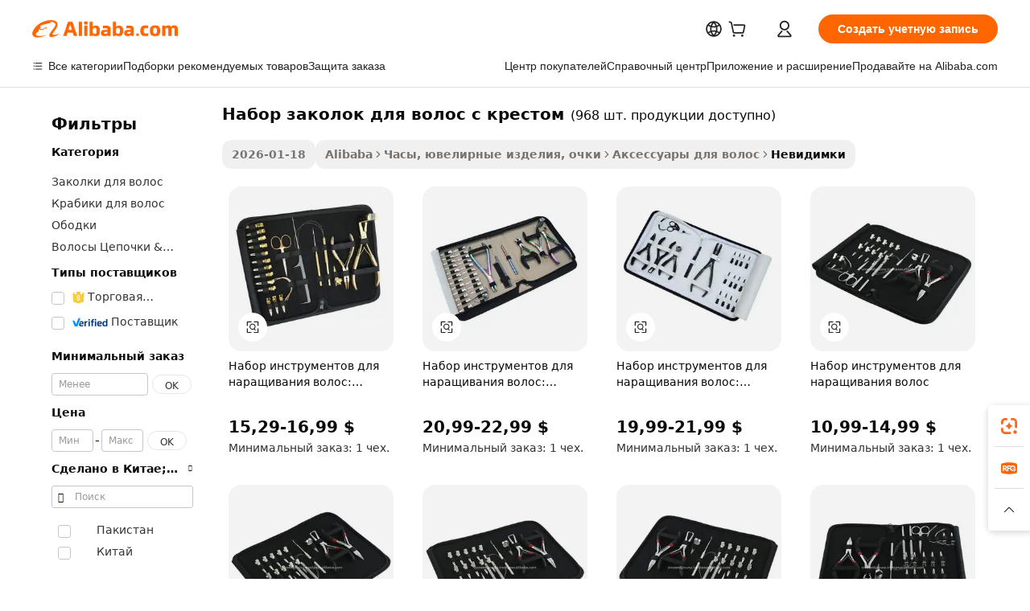

--- FILE ---
content_type: text/html;charset=UTF-8
request_url: https://russian.alibaba.com/wholesale/cross-hair-clips-set_7.html
body_size: 103473
content:

<!-- screen_content -->
    <!-- tangram:6128 begin-->
    <!-- tangram:5410 begin-->
    <!-- tangram:529998 begin-->

<!DOCTYPE html>
<html lang="ru" dir="ltr">
  <head>
        <script>
      window.__BB = {
        scene: window.__bb_scene || 'no page'
      };
      window.__BB.BB_CWV_IGNORE = {
          lcp_element: ['#icbu-buyer-pc-top-banner'],
          lcp_url: [],
        };
      window._timing = {}
      window._timing.first_start = Date.now();
      window.needLoginInspiration = Boolean();
      // 变量用于标记页面首次可见时间
      let firstVisibleTime = null;
      if (typeof document.hidden !== 'undefined') {
        // 页面首次加载时直接统计
        if (!document.hidden) {
          firstVisibleTime = Date.now();
          window.__BB_timex = 1
        } else {
          // 页面不可见时监听 visibilitychange 事件
          document.addEventListener('visibilitychange', () => {
            if (!document.hidden) {
              firstVisibleTime = Date.now();
              window.__BB_timex = firstVisibleTime - window.performance.timing.navigationStart
              window.__BB.firstVisibleTime = window.__BB_timex
              console.log("Page became visible after "+ window.__BB_timex + " ms");
            }
          }, { once: true });  // 确保只触发一次
        }
      } else {
        console.warn('Page Visibility API is not supported in this browser.');
      }
    </script>
        <meta name="data-spm" content="a2700">
        <meta name="aplus-xplug" content="NONE">
        <meta name="aplus-icbu-disable-umid" content="1">
        <meta name="google-translate-customization" content="9de59014edaf3b99-22e1cf3b5ca21786-g00bb439a5e9e5f8f-f">
    <meta name="yandex-verification" content="25a76ba8e4443bb3" />
    <meta name="msvalidate.01" content="E3FBF0E89B724C30844BF17C59608E8F" />
    <meta name="viewport" content="width=device-width, initial-scale=1.0, maximum-scale=5.0, user-scalable=yes">
        <link rel="preconnect" href="https://s.alicdn.com/" crossorigin>
    <link rel="dns-prefetch" href="https://s.alicdn.com">
                        <link rel="preload" href="" as="image">
        <link rel="preload" href="https://s.alicdn.com/@g/alilog/??aplus_plugin_icbufront/index.js,mlog/aplus_v2.js" as="script">
        <link rel="preload" href="https://s.alicdn.com/@img/imgextra/i2/O1CN0153JdbU26g4bILVOyC_!!6000000007690-2-tps-418-58.png" as="image">
        <script>
            window.__APLUS_ABRATE__ = {
        perf_group: 'control',
        scene: "no page",
      };
    </script>
    <meta name="aplus-mmstat-timeout" content="15000">
        <meta content="text/html; charset=utf-8" http-equiv="Content-Type">
          <title>Оптовая продажа набор заколок для волос с крестом. Купить лучшие набор заколок для волос с крестом из Китая. Производители и поставщики набор заколок для волос с крестом онлайн на Alibaba.com</title>
      <meta name="keywords" content="Набор Заколок Для Волос С Крестом оптом, Набор Заколок Для Волос С Крестом поставщики из Китая">
      <meta name="description" content="набор заколок для волос с крестом оптом из Китая, набор заколок для волос с крестом оптовики об опте, и другое оптом на Alibaba.com">
            <meta name="pagetiming-rate" content="9">
      <meta name="pagetiming-resource-rate" content="4">
                    <link rel="canonical" href="https://russian.alibaba.com/wholesale/cross-hair-clips-set_7.html">
                              <link rel="alternate" hreflang="fr" href="https://french.alibaba.com/wholesale/cross-hair-clips-set.html">
                  <link rel="alternate" hreflang="de" href="https://german.alibaba.com/wholesale/cross-hair-clips-set.html">
                  <link rel="alternate" hreflang="pt" href="https://portuguese.alibaba.com/wholesale/cross-hair-clips-set.html">
                  <link rel="alternate" hreflang="it" href="https://italian.alibaba.com/wholesale/cross-hair-clips-set.html">
                  <link rel="alternate" hreflang="es" href="https://spanish.alibaba.com/wholesale/cross-hair-clips-set.html">
                  <link rel="alternate" hreflang="ru" href="https://russian.alibaba.com/wholesale/cross-hair-clips-set.html">
                  <link rel="alternate" hreflang="ko" href="https://korean.alibaba.com/wholesale/cross-hair-clips-set.html">
                  <link rel="alternate" hreflang="ar" href="https://arabic.alibaba.com/wholesale/cross-hair-clips-set.html">
                  <link rel="alternate" hreflang="ja" href="https://japanese.alibaba.com/wholesale/cross-hair-clips-set.html">
                  <link rel="alternate" hreflang="tr" href="https://turkish.alibaba.com/wholesale/cross-hair-clips-set.html">
                  <link rel="alternate" hreflang="th" href="https://thai.alibaba.com/wholesale/cross-hair-clips-set.html">
                  <link rel="alternate" hreflang="vi" href="https://vietnamese.alibaba.com/wholesale/cross-hair-clips-set.html">
                  <link rel="alternate" hreflang="nl" href="https://dutch.alibaba.com/wholesale/cross-hair-clips-set.html">
                  <link rel="alternate" hreflang="he" href="https://hebrew.alibaba.com/wholesale/cross-hair-clips-set.html">
                  <link rel="alternate" hreflang="id" href="https://indonesian.alibaba.com/wholesale/cross-hair-clips-set.html">
                  <link rel="alternate" hreflang="hi" href="https://hindi.alibaba.com/wholesale/cross-hair-clips-set.html">
                  <link rel="alternate" hreflang="en" href="https://www.alibaba.com/wholesale/cross-hair-clips-set.html">
                  <link rel="alternate" hreflang="zh" href="https://chinese.alibaba.com/wholesale/cross-hair-clips-set.html">
                  <link rel="alternate" hreflang="x-default" href="https://russian.alibaba.com/wholesale/cross-hair-clips-set.html">
                                        <script>
      // Aplus 配置自动打点
      var queue = window.goldlog_queue || (window.goldlog_queue = []);
      var tags = ["button", "a", "div", "span", "i", "svg", "input", "li", "tr"];
      queue.push(
        {
          action: 'goldlog.appendMetaInfo',
          arguments: [
            'aplus-auto-exp',
            [
              {
                logkey: '/sc.ug_msite.new_product_exp',
                cssSelector: '[data-spm-exp]',
                props: ["data-spm-exp"],
              },
              {
                logkey: '/sc.ug_pc.seolist_product_exp',
                cssSelector: '.traffic-card-gallery',
                props: ["data-spm-exp"],
              }
            ]
          ]
        }
      )
      queue.push({
        action: 'goldlog.setMetaInfo',
        arguments: ['aplus-auto-clk', JSON.stringify(tags.map(tag =>({
          "logkey": "/sc.ug_msite.new_product_clk",
          tag,
          "filter": "data-spm-clk",
          "props": ["data-spm-clk"]
        })))],
      });
    </script>
  </head>
  <div id="icbu-header"><div id="the-new-header" data-version="4.4.0" data-tnh-auto-exp="tnh-expose" data-scenes="search-products" style="position: relative;background-color: #fff;border-bottom: 1px solid #ddd;box-sizing: border-box; font-family:Inter,SF Pro Text,Roboto,Helvetica Neue,Helvetica,Tahoma,Arial,PingFang SC,Microsoft YaHei;"><div style="display: flex;align-items:center;height: 72px;min-width: 1200px;max-width: 1580px;margin: 0 auto;padding: 0 40px;box-sizing: border-box;"><img style="height: 29px; width: 209px;" src="https://s.alicdn.com/@img/imgextra/i2/O1CN0153JdbU26g4bILVOyC_!!6000000007690-2-tps-418-58.png" alt="" /></div><div style="min-width: 1200px;max-width: 1580px;margin: 0 auto;overflow: hidden;font-size: 14px;display: flex;justify-content: space-between;padding: 0 40px;box-sizing: border-box;"><div style="display: flex; align-items: center; justify-content: space-between"><div style="position: relative; height: 36px; padding: 0 28px 0 20px">All categories</div><div style="position: relative; height: 36px; padding-right: 28px">Featured selections</div><div style="position: relative; height: 36px">Trade Assurance</div></div><div style="display: flex; align-items: center; justify-content: space-between"><div style="position: relative; height: 36px; padding-right: 28px">Buyer Central</div><div style="position: relative; height: 36px; padding-right: 28px">Help Center</div><div style="position: relative; height: 36px; padding-right: 28px">Get the app</div><div style="position: relative; height: 36px">Become a supplier</div></div></div></div></div></div>
  <body data-spm="7724857" style="min-height: calc(100vh + 1px)"><script 
id="beacon-aplus"   
src="//s.alicdn.com/@g/alilog/??aplus_plugin_icbufront/index.js,mlog/aplus_v2.js"
exparams="aplus=async&userid=&aplus&ali_beacon_id=&ali_apache_id=&ali_apache_track=&ali_apache_tracktmp=&eagleeye_traceid=21032fcc17690803059298676e0e33&ip=18%2e191%2e152%2e154&dmtrack_c={ali%5fresin%5ftrace%3dse%5frst%3d968%7csp%5fviewtype%3dY%7cset%3d3%7cser%3d1007%7cpageId%3d34fe68660def4663aff0a9543a8aa46a%7cm%5fpageid%3dnull%7cpvmi%3dcbc0fa1c060e4106b797e0343b0788da%7csek%5fsepd%3d%25D0%25BD%25D0%25B0%25D0%25B1%25D0%25BE%25D1%2580%2b%25D0%25B7%25D0%25B0%25D0%25BA%25D0%25BE%25D0%25BB%25D0%25BE%25D0%25BA%2b%25D0%25B4%25D0%25BB%25D1%258F%2b%25D0%25B2%25D0%25BE%25D0%25BB%25D0%25BE%25D1%2581%2b%25D1%2581%2b%25D0%25BA%25D1%2580%25D0%25B5%25D1%2581%25D1%2582%25D0%25BE%25D0%25BC%7csek%3dcross%2bhair%2bclips%2bset%7cse%5fpn%3d7%7cp4pid%3d2c100577%2d455c%2d4b3d%2db536%2ddd4a2eba4cf3%7csclkid%3dnull%7cforecast%5fpost%5fcate%3dnull%7cseo%5fnew%5fuser%5fflag%3dnull%7ccategoryId%3d3390110%7cseo%5fsearch%5fmodel%5fupgrade%5fv2%3d2025070801%7cseo%5fmodule%5fcard%5f20240624%3d202406242%7clong%5ftext%5fgoogle%5ftranslate%5fv2%3d2407142%7cseo%5fcontent%5ftd%5fbottom%5ftext%5fupdate%5fkey%3d2025070801%7cseo%5fsearch%5fmodel%5fupgrade%5fv3%3d2025072201%7cseo%5fsearch%5fmodel%5fmulti%5fupgrade%5fv3%3d2025081101%7cdamo%5falt%5freplace%3dnull%7cwap%5fcross%3d2007659%7cwap%5fcs%5faction%3d2005494%7cAPP%5fVisitor%5fActive%3d26705%7cseo%5fshowroom%5fgoods%5fmix%3d2005244%7cseo%5fdefault%5fcached%5flong%5ftext%5ffrom%5fnew%5fkeyword%5fstep%3d2024122502%7cshowroom%5fgeneral%5ftemplate%3d2005292%7cwap%5fcs%5ftext%3dnull%7cstructured%5fdata%3d2025052702%7cseo%5fmulti%5fstyle%5ftext%5fupdate%3d2511181%7cpc%5fnew%5fheader%3dnull%7cseo%5fmeta%5fcate%5ftemplate%5fv1%3d2025042401%7cseo%5fmeta%5ftd%5fsearch%5fkeyword%5fstep%5fv1%3d2025040999%7cseo%5fshowroom%5fbiz%5fbabablog%3d1%7cshowroom%5fft%5flong%5ftext%5fbaks%3d80802%7cAPP%5fGrowing%5fBuyer%5fHigh%5fIntent%5fActive%3d25488%7cshowroom%5fpc%5fv2019%3d2104%7cAPP%5fProspecting%5fBuyer%3d26707%7ccache%5fcontrol%3dnull%7cAPP%5fChurned%5fCore%5fBuyer%3d25460%7cseo%5fdefault%5fcached%5flong%5ftext%5fstep%3d24110802%7camp%5flighthouse%5fscore%5fimage%3d19657%7cseo%5fft%5ftranslate%5fgemini%3d25012003%7cwap%5fnode%5fssr%3d2015725%7cdataphant%5fopen%3d27030%7clongtext%5fmulti%5fstyle%5fexpand%5frussian%3d2510141%7cseo%5flongtext%5fgoogle%5fdata%5fsection%3d25021702%7cindustry%5fpopular%5ffloor%3dnull%7cwap%5fad%5fgoods%5fproduct%5finterval%3dnull%7cseo%5fgoods%5fbootom%5fwholesale%5flink%3d2486162%7cseo%5fkeyword%5faatest%3d15%7cseo%5fmiddle%5fwholesale%5flink%3dnull%7cft%5flong%5ftext%5fenpand%5fstep2%3d121602%7cseo%5fft%5flongtext%5fexpand%5fstep3%3d25012102%7cseo%5fwap%5fheadercard%3d2006288%7cAPP%5fChurned%5fInactive%5fVisitor%3d25497%7cAPP%5fGrowing%5fBuyer%5fHigh%5fIntent%5fInactive%3d25481%7cseo%5fmeta%5ftd%5fmulti%5fkey%3d2025061801%7ctop%5frecommend%5f20250120%3d202501201%7clongtext%5fmulti%5fstyle%5fexpand%5ffrench%5fcopy%3d25091802%7clongtext%5fmulti%5fstyle%5fexpand%5ffrench%5fcopy%5fcopy%3d25092502%7cseo%5ffloor%5fexp%3dnull%7cseo%5fshowroom%5falgo%5flink%3d17764%7cseo%5fmeta%5ftd%5faib%5fgeneral%5fkey%3d2025091900%7ccountry%5findustry%3d202311033%7cpc%5ffree%5fswitchtosearch%3d2020529%7cshowroom%5fft%5flong%5ftext%5fenpand%5fstep1%3d101102%7cseo%5fshowroom%5fnorel%3dnull%7cplp%5fstyle%5f25%5fpc%3d202505222%7cseo%5fggs%5flayer%3d10011%7cquery%5fmutil%5flang%5ftranslate%3d2025060300%7cAPP%5fChurned%5fBuyer%3d25467%7cstream%5frender%5fperf%5fopt%3d2309181%7cwap%5fgoods%3d2007383%7cseo%5fshowroom%5fsimilar%5f20240614%3d202406142%7cchinese%5fopen%3d6307%7cquery%5fgpt%5ftranslate%3d20240820%7cad%5fproduct%5finterval%3dnull%7camp%5fto%5fpwa%3d2007359%7cplp%5faib%5fmulti%5fai%5fmeta%3d20250401%7cwap%5fsupplier%5fcontent%3dnull%7cpc%5ffree%5frefactoring%3d20220315%7csso%5foem%5ffloor%3d30031%7cAPP%5fGrowing%5fBuyer%5fInactive%3d25476%7cseo%5fpc%5fnew%5fview%5f20240807%3d202408072%7cseo%5fbottom%5ftext%5fentity%5fkey%5fcopy%3d2025062400%7cstream%5frender%3d433763%7cseo%5fmodule%5fcard%5f20240424%3d202404241%7cseo%5ftitle%5freplace%5f20191226%3d5841%7clongtext%5fmulti%5fstyle%5fexpand%3d25090802%7cgoogleweblight%3d6516%7clighthouse%5fbase64%3dnull%7cAPP%5fProspecting%5fBuyer%5fActive%3d26719%7cad%5fgoods%5fproduct%5finterval%3dnull%7cseo%5fbottom%5fdeep%5fextend%5fkw%5fkey%3d2025071101%7clongtext%5fmulti%5fstyle%5fexpand%5fturkish%3d25102802%7cilink%5fuv%3d20240911%7cwap%5flist%5fwakeup%3d2005832%7ctpp%5fcrosslink%5fpc%3d20205311%7cseo%5ftop%5fbooth%3d18501%7cAPP%5fGrowing%5fBuyer%5fLess%5fActive%3d25471%7cseo%5fsearch%5fmodel%5fupgrade%5frank%3d2025092401%7cgoodslayer%3d7977%7cft%5flong%5ftext%5ftranslate%5fexpand%5fstep1%3d24110802%7cseo%5fheaderstyle%5ftraffic%5fkey%5fv1%3d2025072100%7ccrosslink%5fswitch%3d2008141%7cp4p%5foutline%3d20240328%7cseo%5fmeta%5ftd%5faib%5fv2%5fkey%3d2025091800%7crts%5fmulti%3d2008404%7cseo%5fad%5foptimization%5fkey%5fv2%3d2025072301%7cAPP%5fVisitor%5fLess%5fActive%3d26696%7cseo%5fsearch%5franker%5fid%3d2025112400%7cplp%5fstyle%5f25%3d202505192%7ccdn%5fvm%3d2007368%7cwap%5fad%5fproduct%5finterval%3dnull%7cseo%5fsearch%5fmodel%5fmulti%5fupgrade%5frank%3d2025092401%7cpc%5fcard%5fshare%3d2025081201%7cAPP%5fGrowing%5fBuyer%5fHigh%5fIntent%5fLess%5fActive%3d25480%7cgoods%5ftitle%5fsubstitute%3d9618%7cwap%5fscreen%5fexp%3d2025081400%7creact%5fheader%5ftest%3d202502182%7cpc%5fcs%5fcolor%3dnull%7cshowroom%5fft%5flong%5ftext%5ftest%3d72502%7cone%5ftap%5flogin%5fABTest%3d202308153%7cseo%5fhyh%5fshow%5ftags%3d9867%7cplp%5fstructured%5fdata%3d2508182%7cguide%5fdelete%3d2008526%7cseo%5findustry%5ftemplate%3dnull%7cseo%5fmeta%5ftd%5fmulti%5fes%5fkey%3d2025073101%7cseo%5fshowroom%5fdata%5fmix%3d19888%7csso%5ftop%5franking%5ffloor%3d20031%7cseo%5ftd%5fdeep%5fupgrade%5fkey%5fv3%3d2025081101%7cwap%5fue%5fone%3d2025111401%7cshowroom%5fto%5frts%5flink%3d2008480%7ccountrysearch%5ftest%3dnull%7cseo%5fplp%5fdate%5fv2%3d2025102702%7cshowroom%5flist%5fnew%5farrival%3d2811002%7cchannel%5famp%5fto%5fpwa%3d2008435%7cseo%5fmulti%5fstyles%5flong%5ftext%3d2503172%7cseo%5fmeta%5ftext%5fmutli%5fcate%5ftemplate%5fv1%3d2025080801%7cseo%5fdefault%5fcached%5fmutil%5flong%5ftext%5fstep%3d24110436%7cseo%5faction%5fpoint%5ftype%3d22823%7cseo%5faib%5ftd%5flaunch%5f20240828%5fcopy%3d202408282%7cseo%5fshowroom%5fwholesale%5flink%3dnull%7cseo%5fperf%5fimprove%3d2023999%7cseo%5fwap%5flist%5fbounce%5f01%3d2063%7cseo%5fwap%5flist%5fbounce%5f02%3d2128%7cAPP%5fGrowing%5fBuyer%5fActive%3d25492%7cvideolayer%3dnull%7cvideo%5fplay%3dnull%7cAPP%5fChurned%5fMember%5fInactive%3d25501%7cseo%5fgoogle%5fnew%5fstruct%3d438326%7cicbu%5falgo%5fp4p%5fseo%5fad%3d2025072301%7ctpp%5ftrace%3dseoKeyword%2dseoKeyword%5fv3%2dproduct%2dPRODUCT%5fFAIL}&pageid=12bf989a2103364a1769080306&hn=ensearchweb033003054074%2erg%2dus%2deast%2eus68&asid=AQAAAADyBXJpFFG4bwAAAADKL5RSwI9ZCw==&treq=&tres=" async>
</script>
                        <!-- tangram:7430 begin-->
 <style>
   .traffic-card-gallery {display: flex;position: relative;flex-direction: column;justify-content: flex-start;border-radius: 0.5rem;background-color: #fff;padding: 0.5rem 0.5rem 1rem;overflow: hidden;font-size: 0.75rem;line-height: 1rem;}
   .product-price {
     b {
       font-size: 22px;
     }
   }
 </style>
<!-- tangram:7430 end-->
            <link href="//s.alicdn.com/@g/usergrowth-fe/traffic-infra-dev/0.0.41/cdn-traffic-free-pc/index.css" rel="stylesheet">
            <link href="//s.alicdn.com/@g/code/npm/@alife/the-new-header/4.97.0/index.css" rel="stylesheet">
        <script>
      window.TheNewHeaderProps = {"scenes":"search-products","useCommonStyle":false};
      window._TrafficHeader_ =  {"scenes":"search-products","useCommonStyle":false};
      window._timing.first_end = Date.now();
    </script>
    <!--ssrStatus:-->
    <!-- streaming partpc -->
    <script>
      window._timing.second_start = Date.now();
    </script>
        <!-- 只有存在商品数据的值，才去调用同构，避免第一段时重复调用同构，商品列表的大小为: 40 -->
            <div id="root"><!-- Silkworm Render: 21032fcc17690803059298676e0e33 --><div class="page-traffic-free il-m-auto il-min-w-[1200px] il-max-w-[1580px] il-py-3 il-pe-[3.25rem] il-ps-[3.25rem]"><div class="il-relative il-m-auto il-mb-4 il-flex il-flex-row"><div class="no-scrollbar il-sticky il-top-0 il-max-h-[100vh] il-w-[200px] il-flex-shrink-0 il-flex-grow-0 il-overflow-y-scroll il-rounded il-bg-white" role="navigation" aria-label="Product filters" tabindex="0"><div class="il-flex il-flex-col il-space-y-4 il-pt-4"><div class="il-animate-pulse il-h-6 il-w-1/2 il-rounded il-bg-accent"></div><div class="il-space-y-4"><div class="il-animate-pulse il-rounded-md il-bg-muted il-h-4 il-w-10/12"></div><div class="il-animate-pulse il-rounded-md il-bg-muted il-h-4 il-w-8/12"></div><div class="il-animate-pulse il-rounded-md il-bg-muted il-h-4 il-w-9/12"></div><div class="il-animate-pulse il-rounded-md il-bg-muted il-h-4 il-w-7/12"></div></div><div class="il-animate-pulse il-h-6 il-w-1/2 il-rounded il-bg-accent"></div><div class="il-space-y-4"><div class="il-animate-pulse il-rounded-md il-bg-muted il-h-4 il-w-10/12"></div><div class="il-animate-pulse il-rounded-md il-bg-muted il-h-4 il-w-8/12"></div><div class="il-animate-pulse il-rounded-md il-bg-muted il-h-4 il-w-9/12"></div><div class="il-animate-pulse il-rounded-md il-bg-muted il-h-4 il-w-7/12"></div></div><div class="il-animate-pulse il-h-6 il-w-1/2 il-rounded il-bg-accent"></div><div class="il-space-y-4"><div class="il-animate-pulse il-rounded-md il-bg-muted il-h-4 il-w-10/12"></div><div class="il-animate-pulse il-rounded-md il-bg-muted il-h-4 il-w-8/12"></div><div class="il-animate-pulse il-rounded-md il-bg-muted il-h-4 il-w-9/12"></div><div class="il-animate-pulse il-rounded-md il-bg-muted il-h-4 il-w-7/12"></div></div><div class="il-animate-pulse il-h-6 il-w-1/2 il-rounded il-bg-accent"></div><div class="il-space-y-4"><div class="il-animate-pulse il-rounded-md il-bg-muted il-h-4 il-w-10/12"></div><div class="il-animate-pulse il-rounded-md il-bg-muted il-h-4 il-w-8/12"></div><div class="il-animate-pulse il-rounded-md il-bg-muted il-h-4 il-w-9/12"></div><div class="il-animate-pulse il-rounded-md il-bg-muted il-h-4 il-w-7/12"></div></div><div class="il-animate-pulse il-h-6 il-w-1/2 il-rounded il-bg-accent"></div><div class="il-space-y-4"><div class="il-animate-pulse il-rounded-md il-bg-muted il-h-4 il-w-10/12"></div><div class="il-animate-pulse il-rounded-md il-bg-muted il-h-4 il-w-8/12"></div><div class="il-animate-pulse il-rounded-md il-bg-muted il-h-4 il-w-9/12"></div><div class="il-animate-pulse il-rounded-md il-bg-muted il-h-4 il-w-7/12"></div></div><div class="il-animate-pulse il-h-6 il-w-1/2 il-rounded il-bg-accent"></div><div class="il-space-y-4"><div class="il-animate-pulse il-rounded-md il-bg-muted il-h-4 il-w-10/12"></div><div class="il-animate-pulse il-rounded-md il-bg-muted il-h-4 il-w-8/12"></div><div class="il-animate-pulse il-rounded-md il-bg-muted il-h-4 il-w-9/12"></div><div class="il-animate-pulse il-rounded-md il-bg-muted il-h-4 il-w-7/12"></div></div></div></div><div class="il-flex-1 il-overflow-hidden il-p-2 il-ps-6"><div class="il-mb-4 il-flex il-items-baseline" data-modulename="Keywords"><h1 class="il-me-2 il-text-xl il-font-bold">Набор заколок для волос с крестом</h1><p>(968 шт. продукции доступно)</p></div><div class="il-flex il-items-center il-gap-3 il-h-10 il-mb-3"><span class="il-text-sm il-font-semibold il-inline-block il-text-[#767676] il-rounded-sm il-bg-[#d9d9d963] il-px-3 il-py-2">2026-01-18</span><div class="il-rounded-sm il-bg-[#d9d9d963] il-px-3 il-py-2 il-font-semibold"><nav aria-label="breadcrumb" data-modulename="Breadcrumb"><ol class="il-flex il-flex-wrap il-items-center il-gap-1.5 il-break-words il-text-sm il-text-muted-foreground sm:il-gap-2.5"><li class="il-inline-flex il-items-center il-gap-1.5"><a class="il-transition-colors hover:il-text-foreground il-text-sm" href="https://russian.alibaba.com">Alibaba</a></li><li role="presentation" aria-hidden="true" class="rtl:il-scale-[-1] [&amp;&gt;svg]:il-size-3.5"><svg xmlns="http://www.w3.org/2000/svg" width="24" height="24" viewBox="0 0 24 24" fill="none" stroke="currentColor" stroke-width="2" stroke-linecap="round" stroke-linejoin="round" class="lucide lucide-chevron-right "><path d="m9 18 6-6-6-6"></path></svg></li><li class="il-inline-flex il-items-center il-gap-1.5"><a class="il-transition-colors hover:il-text-foreground il-text-sm" href="https://russian.alibaba.com/jewelry-eyewear-watches-accessories_p36">Часы, ювелирные изделия, очки</a></li><li role="presentation" aria-hidden="true" class="rtl:il-scale-[-1] [&amp;&gt;svg]:il-size-3.5"><svg xmlns="http://www.w3.org/2000/svg" width="24" height="24" viewBox="0 0 24 24" fill="none" stroke="currentColor" stroke-width="2" stroke-linecap="round" stroke-linejoin="round" class="lucide lucide-chevron-right "><path d="m9 18 6-6-6-6"></path></svg></li><li class="il-inline-flex il-items-center il-gap-1.5"><a class="il-transition-colors hover:il-text-foreground il-text-sm" href="https://russian.alibaba.com/catalog/hair-accessories_cid33901">Аксессуары для волос</a></li><li role="presentation" aria-hidden="true" class="rtl:il-scale-[-1] [&amp;&gt;svg]:il-size-3.5"><svg xmlns="http://www.w3.org/2000/svg" width="24" height="24" viewBox="0 0 24 24" fill="none" stroke="currentColor" stroke-width="2" stroke-linecap="round" stroke-linejoin="round" class="lucide lucide-chevron-right "><path d="m9 18 6-6-6-6"></path></svg></li><li class="il-inline-flex il-items-center il-gap-1.5"><span role="link" aria-disabled="true" aria-current="page" class="il-text-foreground il-font-semibold">Невидимки</span></li></ol></nav></div></div><div class="il-mb-4 il-grid il-grid-cols-4 !il-gap-x-5 !il-gap-y-5 il-pb-4" data-modulename="ProductList-G"><div class="traffic-card-gallery" data-spm-exp="product_id=11000031511726&amp;se_kw=%D0%BD%D0%B0%D0%B1%D0%BE%D1%80+%D0%B7%D0%B0%D0%BA%D0%BE%D0%BB%D0%BE%D0%BA+%D0%B4%D0%BB%D1%8F+%D0%B2%D0%BE%D0%BB%D0%BE%D1%81+%D1%81+%D0%BA%D1%80%D0%B5%D1%81%D1%82%D0%BE%D0%BC&amp;floor_name=normalOffer&amp;is_p4p=N&amp;module_type=gallery&amp;pos=0&amp;page_pos=7&amp;track_info=pageid%3A34fe68660def4663aff0a9543a8aa46a%40%40core_properties%3A%40%40item_type%3Anormal%40%40user_growth_channel%3Anull%40%40user_growth_product_id%3Anull%40%40user_growth_category_id%3Anull%40%40user_growth_i2q_keyword%3Across+hair+clips+set%40%40skuIntentionTag%3A0%40%40originalFileName%3AA8f79ae4338334fa09ec732def9d03c80I.jpg%40%40skuImgReplace%3Afalse%40%40queryFirstCateId%3A36%40%40pid%3A605_0009_0105%40%40product_id%3A11000031511726%40%40page_number%3A7%40%40rlt_rank%3A0%40%40brand_abs_pos%3A336%40%40product_type%3Anormal%40%40company_id%3A128632718%40%40p4pid%3A2c100577-455c-4b3d-b536-dd4a2eba4cf3%40%40country_id%3AUS%40%40is_live%3Afalse%40%40prod_image_show%3Anull%40%40cate_ext_id%3A3390110%40%40FPPosChangeIndicator%3A-1%40%40dynamic_tag%3Apidgroup%3Dother%3Btestgroup%3Dother%3BtestgroupFp%3DNULL%40%40searchType%3Amain_showroom_search_product_keyword%40%40openSceneId%3A18%40%40isPay%3A1%40%40itemSubType%3Anormal%40%40language%3Aru%40%40oriKeyWord%3Across%2Bhair%2Bclips%2Bset%40%40enKeyword%3Across%2Bhair%2Bclips%2Bset%40%40recallKeyWord%3Across%2Bhair%2Bclips%2Bset%40%40isMl%3Atrue%40%40langident%3Aen%40%40mlType%3Adamo&amp;track_info_detail=undefined&amp;click_param=undefined&amp;trace_info=undefined&amp;extra=%7B%22page_size%22%3A40%2C%22page_no%22%3A7%2C%22seq_id%22%3A0%2C%22rank_score_info%22%3A%22pG%3A2.0%2CrankS%3A4.219674846231445E7%2CrelS%3A0.3688243070732092%2CrelL%3A0.0%2CrelTST%3A0.0%2CrelABTest%3A0.0%2CrelET_old%3A0.0%2CqtS%3A0.0%2Cpqua%3A0.6%2Cpbusi%3A0.406%2CctrS%3A0.0345%2CcvrS%3A0.06857799118844295%2CoType%3A75.0%2CqTag%3A1.0%2Cpimg%3A0.0%2Cppop%3A0.0%2Csms%3A0.19192%2Cctryops%3A0.0%2Cfbcnt%3A0.0%2Cmsops%3A0.0%2Cqescore%3A0.0%2Clmscore%3A0.0%2Cunnormal_neg%3A0.0%2Cprod_neg3%3A0.0%2Cprod_neg2%3A0.0%2Cfake_price%3A0.0%2Ccomp_rdu2%3A0.0%2Ccomp_neg2%3A0.0%2Cfc_comp_neg1%3A0.0%2Cfc_comp_neg2%3A0.0%2Cfc_comp_neg_budget%3A0.0%2Cfc_comp_neg4%3A0.0%2Cfc_comp_neg5%3A0.0%2Cfc_comp_neg6%3A0.0%2Cfc_comp_neg7%3A0.0%2Cfc_comp_neg8%3A0.0%2Cfc_comp_neg9%3A0.0%2Ccomp_neg1%3A0.0%2Ccomp_neg%3A0.0%2Cstar%3A5.0%2Cstarctr%3A0.0%2Cstarbs%3A0.0%2Cstarlevel%3A0.0%2Cggs_new%3A0.0%2Cggs_resign%3A0.0%2Cxuqian%3A0.0%2Cnew_prod%3A0.0%2Cnew_prod1%3A0.0%2Cpersonalize_v5%3A0.0%2Cpersonalize_v6%3A0.0%2CoffRecType%3A1.0%2Cfinal_rel_score%3A0.0%2Cpervec_score%3A0.0%2Cpervec_score_v1%3A0.0%2Cpervec_score_v2%3A0.0%2Cprerank_score%3A0.0%2Cfp_retrieval%3A0.0%2Cmtl_cd_comp_ab_abpro%3A0.1023%2Cpro_ranking_weight%3A1.0%2Cbeta_ad_score%3A0.0%2Cweighted_fc_risk%3A0.0%2Cweighted_fc_service%3A0.0%2Cweighted_fc_value%3A0.0%2Cweighted_fc_growth%3A0.0%2Cweighted_mtl_ctr%3A0.0%2Cweighted_rk_risk%3A0.0%2Cis_pay_v6%3A2196748.462314449%2Ctms_bf_v1%3A2196748.462314449%2Crel_group_variable%3A2196748.462314449%2Clevel_score%3A4.219674846231445E7%2Ctms_af_v1%3A4.219674846231445E7%2Cltr_add_score%3A4.219674846231445E7%2Cranking_mtl_score%3A0.0%2Cquery_type%3A2.0%2Cquery_words_size%3A4.0%2Cquery_type_aggr%3A2.0%2Cfc_risk_final%3A4.219674846231445E7%2Cfc_comp_prod_final%3A4.219674846231445E7%2Crecall_type%3A1.0%22%7D" data-product_id="11000031511726" data-floor_name="normalOffer" data-is_p4p="N" data-module_type="G" data-pos="0" data-page_pos="7" data-se_kw="набор заколок для волос с крестом" data-track_info="pageid:34fe68660def4663aff0a9543a8aa46a@@core_properties:@@item_type:normal@@user_growth_channel:null@@user_growth_product_id:null@@user_growth_category_id:null@@user_growth_i2q_keyword:cross hair clips set@@skuIntentionTag:0@@originalFileName:A8f79ae4338334fa09ec732def9d03c80I.jpg@@skuImgReplace:false@@queryFirstCateId:36@@pid:605_0009_0105@@product_id:11000031511726@@page_number:7@@rlt_rank:0@@brand_abs_pos:336@@product_type:normal@@company_id:128632718@@p4pid:2c100577-455c-4b3d-b536-dd4a2eba4cf3@@country_id:US@@is_live:false@@prod_image_show:null@@cate_ext_id:3390110@@FPPosChangeIndicator:-1@@dynamic_tag:pidgroup=other;testgroup=other;testgroupFp=NULL@@searchType:main_showroom_search_product_keyword@@openSceneId:18@@isPay:1@@itemSubType:normal@@language:ru@@oriKeyWord:cross+hair+clips+set@@enKeyword:cross+hair+clips+set@@recallKeyWord:cross+hair+clips+set@@isMl:true@@langident:en@@mlType:damo" data-extra="{&quot;page_size&quot;:40,&quot;page_no&quot;:7,&quot;seq_id&quot;:0}"><a href="https://russian.alibaba.com/product-detail/Hair-Extension-Tool-Set-Micro-Bead-11000031511726.html" target="_blank" data-spm-clk="product_id=11000031511726&amp;se_kw=%D0%BD%D0%B0%D0%B1%D0%BE%D1%80+%D0%B7%D0%B0%D0%BA%D0%BE%D0%BB%D0%BE%D0%BA+%D0%B4%D0%BB%D1%8F+%D0%B2%D0%BE%D0%BB%D0%BE%D1%81+%D1%81+%D0%BA%D1%80%D0%B5%D1%81%D1%82%D0%BE%D0%BC&amp;is_p4p=N&amp;module_type=gallery&amp;pos=0&amp;page_pos=7&amp;action=openProduct&amp;type=title&amp;floor_name=normalOffer&amp;track_info=%22pageid%3A34fe68660def4663aff0a9543a8aa46a%40%40core_properties%3A%40%40item_type%3Anormal%40%40user_growth_channel%3Anull%40%40user_growth_product_id%3Anull%40%40user_growth_category_id%3Anull%40%40user_growth_i2q_keyword%3Across+hair+clips+set%40%40skuIntentionTag%3A0%40%40originalFileName%3AA8f79ae4338334fa09ec732def9d03c80I.jpg%40%40skuImgReplace%3Afalse%40%40queryFirstCateId%3A36%40%40pid%3A605_0009_0105%40%40product_id%3A11000031511726%40%40page_number%3A7%40%40rlt_rank%3A0%40%40brand_abs_pos%3A336%40%40product_type%3Anormal%40%40company_id%3A128632718%40%40p4pid%3A2c100577-455c-4b3d-b536-dd4a2eba4cf3%40%40country_id%3AUS%40%40is_live%3Afalse%40%40prod_image_show%3Anull%40%40cate_ext_id%3A3390110%40%40FPPosChangeIndicator%3A-1%40%40dynamic_tag%3Apidgroup%3Dother%3Btestgroup%3Dother%3BtestgroupFp%3DNULL%40%40searchType%3Amain_showroom_search_product_keyword%40%40openSceneId%3A18%40%40isPay%3A1%40%40itemSubType%3Anormal%40%40language%3Aru%40%40oriKeyWord%3Across%2Bhair%2Bclips%2Bset%40%40enKeyword%3Across%2Bhair%2Bclips%2Bset%40%40recallKeyWord%3Across%2Bhair%2Bclips%2Bset%40%40isMl%3Atrue%40%40langident%3Aen%40%40mlType%3Adamo%22&amp;extra=%7B%22page_size%22%3A40%2C%22page_no%22%3A7%2C%22seq_id%22%3A0%7D" class="product-image il-group il-relative il-mb-2 il-aspect-square il-overflow-hidden il-rounded-lg" rel="noreferrer"><div class="il-relative" role="region" aria-roledescription="carousel"><div class="il-overflow-hidden"><div class="il-flex"><div role="group" aria-roledescription="slide" class="il-min-w-0 il-shrink-0 il-grow-0 il-relative il-m-0 il-w-full il-basis-full il-p-0"><img fetchPriority="high" id="seo-pc-product-img-pos0-index0" alt="Набор инструментов для наращивания волос: щипцы для микропучков, щипцы для прессования лент, крючок для создания петель, разделительные кольца, салонный гребень, ножницы для подравнивания - Product Image 1" class="il-relative il-aspect-square il-w-full product-pos-0 il-transition-transform il-duration-300 il-ease-in-out group-hover:il-scale-110" src="//s.alicdn.com/@sc04/kf/A8f79ae4338334fa09ec732def9d03c80I.jpg_300x300.jpg" loading="eager"/><div class="il-absolute il-bottom-0 il-end-0 il-start-0 il-top-0 il-bg-black il-opacity-5"></div></div><div role="group" aria-roledescription="slide" class="il-min-w-0 il-shrink-0 il-grow-0 il-relative il-m-0 il-w-full il-basis-full il-p-0"><img fetchPriority="auto" id="seo-pc-product-img-pos0-index1" alt="Набор инструментов для наращивания волос: щипцы для микропучков, щипцы для прессования лент, крючок для создания петель, разделительные кольца, салонный гребень, ножницы для подравнивания - Product Image 2" class="il-relative il-aspect-square il-w-full product-pos-1 " src="//s.alicdn.com/@sc04/kf/A58c7522582d74e398f730d6fba8e87cbW.jpg_300x300.jpg" loading="lazy"/><div class="il-absolute il-bottom-0 il-end-0 il-start-0 il-top-0 il-bg-black il-opacity-5"></div></div><div role="group" aria-roledescription="slide" class="il-min-w-0 il-shrink-0 il-grow-0 il-relative il-m-0 il-w-full il-basis-full il-p-0"><img fetchPriority="auto" id="seo-pc-product-img-pos0-index2" alt="Набор инструментов для наращивания волос: щипцы для микропучков, щипцы для прессования лент, крючок для создания петель, разделительные кольца, салонный гребень, ножницы для подравнивания - Product Image 3" class="il-relative il-aspect-square il-w-full product-pos-2 " src="//s.alicdn.com/@sc04/kf/A22993ada27414ca3842435fe6048af6cy.jpg_300x300.jpg" loading="lazy"/><div class="il-absolute il-bottom-0 il-end-0 il-start-0 il-top-0 il-bg-black il-opacity-5"></div></div><div role="group" aria-roledescription="slide" class="il-min-w-0 il-shrink-0 il-grow-0 il-relative il-m-0 il-w-full il-basis-full il-p-0"><img fetchPriority="auto" id="seo-pc-product-img-pos0-index3" alt="Набор инструментов для наращивания волос: щипцы для микропучков, щипцы для прессования лент, крючок для создания петель, разделительные кольца, салонный гребень, ножницы для подравнивания - Product Image 4" class="il-relative il-aspect-square il-w-full product-pos-3 " src="//s.alicdn.com/@sc04/kf/Afc24ba5663874bc9b77acda24ece6b8ai.jpg_300x300.jpg" loading="lazy"/><div class="il-absolute il-bottom-0 il-end-0 il-start-0 il-top-0 il-bg-black il-opacity-5"></div></div><div role="group" aria-roledescription="slide" class="il-min-w-0 il-shrink-0 il-grow-0 il-relative il-m-0 il-w-full il-basis-full il-p-0"><img fetchPriority="auto" id="seo-pc-product-img-pos0-index4" alt="Набор инструментов для наращивания волос: щипцы для микропучков, щипцы для прессования лент, крючок для создания петель, разделительные кольца, салонный гребень, ножницы для подравнивания - Product Image 5" class="il-relative il-aspect-square il-w-full product-pos-4 " src="//s.alicdn.com/@sc04/kf/Abfbd330cd5494938a308861bb2474eefG.jpg_300x300.jpg" loading="lazy"/><div class="il-absolute il-bottom-0 il-end-0 il-start-0 il-top-0 il-bg-black il-opacity-5"></div></div><div role="group" aria-roledescription="slide" class="il-min-w-0 il-shrink-0 il-grow-0 il-relative il-m-0 il-w-full il-basis-full il-p-0"><img fetchPriority="auto" id="seo-pc-product-img-pos0-index5" alt="Набор инструментов для наращивания волос: щипцы для микропучков, щипцы для прессования лент, крючок для создания петель, разделительные кольца, салонный гребень, ножницы для подравнивания - Product Image 6" class="il-relative il-aspect-square il-w-full product-pos-5 " src="//s.alicdn.com/@sc04/kf/Ac2cb7af8a2034b6aa8c54baecdd434e6C.jpg_300x300.jpg" loading="lazy"/><div class="il-absolute il-bottom-0 il-end-0 il-start-0 il-top-0 il-bg-black il-opacity-5"></div></div></div></div><button class="il-inline-flex il-items-center il-justify-center il-whitespace-nowrap il-text-xs il-font-medium il-ring-offset-background il-transition-colors focus-visible:il-outline-none focus-visible:il-ring-2 focus-visible:il-ring-ring focus-visible:il-ring-offset-2 disabled:il-pointer-events-none disabled:il-opacity-10 il-border il-bg-background hover:il-bg-accent hover:il-text-accent-foreground il-absolute il-h-8 il-w-8 il-rounded-full il-border-input rtl:il-scale-x-[-1] il-start-2 il-top-1/2 il--translate-y-1/2 il-invisible group-hover:il-visible" disabled=""><svg xmlns="http://www.w3.org/2000/svg" width="24" height="24" viewBox="0 0 24 24" fill="none" stroke="currentColor" stroke-width="2" stroke-linecap="round" stroke-linejoin="round" class="lucide lucide-arrow-left il-h-4 il-w-4"><path d="m12 19-7-7 7-7"></path><path d="M19 12H5"></path></svg><span class="il-sr-only">Previous slide</span></button><button class="il-inline-flex il-items-center il-justify-center il-whitespace-nowrap il-text-xs il-font-medium il-ring-offset-background il-transition-colors focus-visible:il-outline-none focus-visible:il-ring-2 focus-visible:il-ring-ring focus-visible:il-ring-offset-2 disabled:il-pointer-events-none disabled:il-opacity-10 il-border il-bg-background hover:il-bg-accent hover:il-text-accent-foreground il-absolute il-h-8 il-w-8 il-rounded-full il-border-input rtl:il-scale-x-[-1] il-end-2 il-top-1/2 il--translate-y-1/2 il-invisible group-hover:il-visible" disabled=""><svg xmlns="http://www.w3.org/2000/svg" width="24" height="24" viewBox="0 0 24 24" fill="none" stroke="currentColor" stroke-width="2" stroke-linecap="round" stroke-linejoin="round" class="lucide lucide-arrow-right il-h-4 il-w-4"><path d="M5 12h14"></path><path d="m12 5 7 7-7 7"></path></svg><span class="il-sr-only">Next slide</span></button></div></a><div class="il-flex il-flex-1 il-flex-col il-justify-start"><a class="product-title il-mb-1 il-line-clamp-2 il-text-sm hover:il-underline" href="https://russian.alibaba.com/product-detail/Hair-Extension-Tool-Set-Micro-Bead-11000031511726.html" target="_blank" data-spm-clk="product_id=11000031511726&amp;se_kw=%D0%BD%D0%B0%D0%B1%D0%BE%D1%80+%D0%B7%D0%B0%D0%BA%D0%BE%D0%BB%D0%BE%D0%BA+%D0%B4%D0%BB%D1%8F+%D0%B2%D0%BE%D0%BB%D0%BE%D1%81+%D1%81+%D0%BA%D1%80%D0%B5%D1%81%D1%82%D0%BE%D0%BC&amp;is_p4p=N&amp;module_type=gallery&amp;pos=0&amp;page_pos=7&amp;action=openProduct&amp;type=title&amp;floor_name=normalOffer&amp;track_info=%22pageid%3A34fe68660def4663aff0a9543a8aa46a%40%40core_properties%3A%40%40item_type%3Anormal%40%40user_growth_channel%3Anull%40%40user_growth_product_id%3Anull%40%40user_growth_category_id%3Anull%40%40user_growth_i2q_keyword%3Across+hair+clips+set%40%40skuIntentionTag%3A0%40%40originalFileName%3AA8f79ae4338334fa09ec732def9d03c80I.jpg%40%40skuImgReplace%3Afalse%40%40queryFirstCateId%3A36%40%40pid%3A605_0009_0105%40%40product_id%3A11000031511726%40%40page_number%3A7%40%40rlt_rank%3A0%40%40brand_abs_pos%3A336%40%40product_type%3Anormal%40%40company_id%3A128632718%40%40p4pid%3A2c100577-455c-4b3d-b536-dd4a2eba4cf3%40%40country_id%3AUS%40%40is_live%3Afalse%40%40prod_image_show%3Anull%40%40cate_ext_id%3A3390110%40%40FPPosChangeIndicator%3A-1%40%40dynamic_tag%3Apidgroup%3Dother%3Btestgroup%3Dother%3BtestgroupFp%3DNULL%40%40searchType%3Amain_showroom_search_product_keyword%40%40openSceneId%3A18%40%40isPay%3A1%40%40itemSubType%3Anormal%40%40language%3Aru%40%40oriKeyWord%3Across%2Bhair%2Bclips%2Bset%40%40enKeyword%3Across%2Bhair%2Bclips%2Bset%40%40recallKeyWord%3Across%2Bhair%2Bclips%2Bset%40%40isMl%3Atrue%40%40langident%3Aen%40%40mlType%3Adamo%22&amp;extra=%7B%22page_size%22%3A40%2C%22page_no%22%3A7%2C%22seq_id%22%3A0%7D" data-component="ProductTitle" rel="noreferrer"><span data-role="tags-before-title"></span><h2 style="display:inline">Набор инструментов для наращивания волос: щипцы для микропучков, щипцы для прессования лент, крючок для создания петель, разделительные кольца, салонный гребень, ножницы для подравнивания</h2></a><div class="il-mb-3 il-flex il-h-4 il-flex-nowrap il-items-center il-overflow-hidden" data-component="ProductTag"></div><div class="il-mb-[0.125rem] il-text-xl il-font-bold il-flex il-items-start" data-component="ProductPrice">15,29-16,99 $</div><div class="il-text-sm il-text-secondary-foreground" data-component="LowestPrice"></div><div class="il-text-sm il-text-secondary-foreground" data-component="ProductMoq">Минимальный заказ: 1 чех.</div></div></div><div class="traffic-card-gallery" data-spm-exp="product_id=11000031441967&amp;se_kw=%D0%BD%D0%B0%D0%B1%D0%BE%D1%80+%D0%B7%D0%B0%D0%BA%D0%BE%D0%BB%D0%BE%D0%BA+%D0%B4%D0%BB%D1%8F+%D0%B2%D0%BE%D0%BB%D0%BE%D1%81+%D1%81+%D0%BA%D1%80%D0%B5%D1%81%D1%82%D0%BE%D0%BC&amp;floor_name=normalOffer&amp;is_p4p=N&amp;module_type=gallery&amp;pos=1&amp;page_pos=7&amp;track_info=pageid%3A34fe68660def4663aff0a9543a8aa46a%40%40core_properties%3A%40%40item_type%3Anormal%40%40user_growth_channel%3Anull%40%40user_growth_product_id%3Anull%40%40user_growth_category_id%3Anull%40%40user_growth_i2q_keyword%3Across+hair+clips+set%40%40skuIntentionTag%3A0%40%40originalFileName%3AAcc7311a1e683476b83f99c49d5cdc6d3b.jpg%40%40skuImgReplace%3Afalse%40%40queryFirstCateId%3A36%40%40pid%3A605_0009_0105%40%40product_id%3A11000031441967%40%40page_number%3A7%40%40rlt_rank%3A1%40%40brand_abs_pos%3A337%40%40product_type%3Anormal%40%40company_id%3A128632718%40%40p4pid%3A2c100577-455c-4b3d-b536-dd4a2eba4cf3%40%40country_id%3AUS%40%40is_live%3Afalse%40%40prod_image_show%3Anull%40%40cate_ext_id%3A3390110%40%40FPPosChangeIndicator%3A-1%40%40dynamic_tag%3Apidgroup%3Dother%3Btestgroup%3Dother%3BtestgroupFp%3DNULL%40%40searchType%3Amain_showroom_search_product_keyword%40%40openSceneId%3A18%40%40isPay%3A1%40%40itemSubType%3Anormal%40%40language%3Aru%40%40oriKeyWord%3Across%2Bhair%2Bclips%2Bset%40%40enKeyword%3Across%2Bhair%2Bclips%2Bset%40%40recallKeyWord%3Across%2Bhair%2Bclips%2Bset%40%40isMl%3Atrue%40%40langident%3Aen%40%40mlType%3Adamo&amp;track_info_detail=undefined&amp;click_param=undefined&amp;trace_info=undefined&amp;extra=%7B%22page_size%22%3A40%2C%22page_no%22%3A7%2C%22seq_id%22%3A1%2C%22rank_score_info%22%3A%22pG%3A2.0%2CrankS%3A4.219674847067406E7%2CrelS%3A0.3688243070732092%2CrelL%3A0.0%2CrelTST%3A0.0%2CrelABTest%3A0.0%2CrelET_old%3A0.0%2CqtS%3A0.0%2Cpqua%3A0.6%2Cpbusi%3A0.406%2CctrS%3A0.0345%2CcvrS%3A0.06857799118844295%2CoType%3A75.0%2CqTag%3A1.0%2Cpimg%3A0.0%2Cppop%3A0.0%2Csms%3A0.19192%2Cctryops%3A0.0%2Cfbcnt%3A0.0%2Cmsops%3A0.0%2Cqescore%3A0.0%2Clmscore%3A0.0%2Cunnormal_neg%3A0.0%2Cprod_neg3%3A0.0%2Cprod_neg2%3A0.0%2Cfake_price%3A0.0%2Ccomp_rdu2%3A0.0%2Ccomp_neg2%3A0.0%2Cfc_comp_neg1%3A0.0%2Cfc_comp_neg2%3A0.0%2Cfc_comp_neg_budget%3A0.0%2Cfc_comp_neg4%3A0.0%2Cfc_comp_neg5%3A0.0%2Cfc_comp_neg6%3A0.0%2Cfc_comp_neg7%3A0.0%2Cfc_comp_neg8%3A0.0%2Cfc_comp_neg9%3A0.0%2Ccomp_neg1%3A0.0%2Ccomp_neg%3A0.0%2Cstar%3A5.0%2Cstarctr%3A0.0%2Cstarbs%3A0.0%2Cstarlevel%3A0.0%2Cggs_new%3A0.0%2Cggs_resign%3A0.0%2Cxuqian%3A0.0%2Cnew_prod%3A0.0%2Cnew_prod1%3A0.0%2Cpersonalize_v5%3A0.0%2Cpersonalize_v6%3A0.0%2CoffRecType%3A1.0%2Cfinal_rel_score%3A0.0%2Cpervec_score%3A0.0%2Cpervec_score_v1%3A0.0%2Cpervec_score_v2%3A0.0%2Cprerank_score%3A0.0%2Cfp_retrieval%3A0.0%2Cmtl_cd_comp_ab_abpro%3A0.1107%2Cpro_ranking_weight%3A1.0%2Cbeta_ad_score%3A0.0%2Cweighted_fc_risk%3A0.0%2Cweighted_fc_service%3A0.0%2Cweighted_fc_value%3A0.0%2Cweighted_fc_growth%3A0.0%2Cweighted_mtl_ctr%3A0.0%2Cweighted_rk_risk%3A0.0%2Cis_pay_v6%3A2196748.47067406%2Ctms_bf_v1%3A2196748.47067406%2Crel_group_variable%3A2196748.47067406%2Clevel_score%3A4.219674847067406E7%2Ctms_af_v1%3A4.219674847067406E7%2Cltr_add_score%3A4.219674847067406E7%2Cranking_mtl_score%3A0.0%2Cquery_type%3A2.0%2Cquery_words_size%3A4.0%2Cquery_type_aggr%3A2.0%2Cfc_risk_final%3A4.219674847067406E7%2Cfc_comp_prod_final%3A4.219674847067406E7%2Crecall_type%3A1.0%22%7D" data-product_id="11000031441967" data-floor_name="normalOffer" data-is_p4p="N" data-module_type="G" data-pos="1" data-page_pos="7" data-se_kw="набор заколок для волос с крестом" data-track_info="pageid:34fe68660def4663aff0a9543a8aa46a@@core_properties:@@item_type:normal@@user_growth_channel:null@@user_growth_product_id:null@@user_growth_category_id:null@@user_growth_i2q_keyword:cross hair clips set@@skuIntentionTag:0@@originalFileName:Acc7311a1e683476b83f99c49d5cdc6d3b.jpg@@skuImgReplace:false@@queryFirstCateId:36@@pid:605_0009_0105@@product_id:11000031441967@@page_number:7@@rlt_rank:1@@brand_abs_pos:337@@product_type:normal@@company_id:128632718@@p4pid:2c100577-455c-4b3d-b536-dd4a2eba4cf3@@country_id:US@@is_live:false@@prod_image_show:null@@cate_ext_id:3390110@@FPPosChangeIndicator:-1@@dynamic_tag:pidgroup=other;testgroup=other;testgroupFp=NULL@@searchType:main_showroom_search_product_keyword@@openSceneId:18@@isPay:1@@itemSubType:normal@@language:ru@@oriKeyWord:cross+hair+clips+set@@enKeyword:cross+hair+clips+set@@recallKeyWord:cross+hair+clips+set@@isMl:true@@langident:en@@mlType:damo" data-extra="{&quot;page_size&quot;:40,&quot;page_no&quot;:7,&quot;seq_id&quot;:1}"><a href="https://russian.alibaba.com/product-detail/Hair-Extension-Tools-Kit-with-Tape-11000031441967.html" target="_blank" data-spm-clk="product_id=11000031441967&amp;se_kw=%D0%BD%D0%B0%D0%B1%D0%BE%D1%80+%D0%B7%D0%B0%D0%BA%D0%BE%D0%BB%D0%BE%D0%BA+%D0%B4%D0%BB%D1%8F+%D0%B2%D0%BE%D0%BB%D0%BE%D1%81+%D1%81+%D0%BA%D1%80%D0%B5%D1%81%D1%82%D0%BE%D0%BC&amp;is_p4p=N&amp;module_type=gallery&amp;pos=1&amp;page_pos=7&amp;action=openProduct&amp;type=title&amp;floor_name=normalOffer&amp;track_info=%22pageid%3A34fe68660def4663aff0a9543a8aa46a%40%40core_properties%3A%40%40item_type%3Anormal%40%40user_growth_channel%3Anull%40%40user_growth_product_id%3Anull%40%40user_growth_category_id%3Anull%40%40user_growth_i2q_keyword%3Across+hair+clips+set%40%40skuIntentionTag%3A0%40%40originalFileName%3AAcc7311a1e683476b83f99c49d5cdc6d3b.jpg%40%40skuImgReplace%3Afalse%40%40queryFirstCateId%3A36%40%40pid%3A605_0009_0105%40%40product_id%3A11000031441967%40%40page_number%3A7%40%40rlt_rank%3A1%40%40brand_abs_pos%3A337%40%40product_type%3Anormal%40%40company_id%3A128632718%40%40p4pid%3A2c100577-455c-4b3d-b536-dd4a2eba4cf3%40%40country_id%3AUS%40%40is_live%3Afalse%40%40prod_image_show%3Anull%40%40cate_ext_id%3A3390110%40%40FPPosChangeIndicator%3A-1%40%40dynamic_tag%3Apidgroup%3Dother%3Btestgroup%3Dother%3BtestgroupFp%3DNULL%40%40searchType%3Amain_showroom_search_product_keyword%40%40openSceneId%3A18%40%40isPay%3A1%40%40itemSubType%3Anormal%40%40language%3Aru%40%40oriKeyWord%3Across%2Bhair%2Bclips%2Bset%40%40enKeyword%3Across%2Bhair%2Bclips%2Bset%40%40recallKeyWord%3Across%2Bhair%2Bclips%2Bset%40%40isMl%3Atrue%40%40langident%3Aen%40%40mlType%3Adamo%22&amp;extra=%7B%22page_size%22%3A40%2C%22page_no%22%3A7%2C%22seq_id%22%3A1%7D" class="product-image il-group il-relative il-mb-2 il-aspect-square il-overflow-hidden il-rounded-lg" rel="noreferrer"><div class="il-relative" role="region" aria-roledescription="carousel"><div class="il-overflow-hidden"><div class="il-flex"><div role="group" aria-roledescription="slide" class="il-min-w-0 il-shrink-0 il-grow-0 il-relative il-m-0 il-w-full il-basis-full il-p-0"><img fetchPriority="high" id="seo-pc-product-img-pos1-index0" alt="Набор инструментов для наращивания волос: щипцы для ленточных прядей, плоский инструмент для завивки, инструмент для удаления бусин, нож для кератиновых соединений, разделитель для прядей, кольцо-зажим, гребень, петля-крючок - Product Image 1" class="il-relative il-aspect-square il-w-full product-pos-0 il-transition-transform il-duration-300 il-ease-in-out group-hover:il-scale-110" src="//s.alicdn.com/@sc04/kf/Acc7311a1e683476b83f99c49d5cdc6d3b.jpg_300x300.jpg" loading="eager"/><div class="il-absolute il-bottom-0 il-end-0 il-start-0 il-top-0 il-bg-black il-opacity-5"></div></div><div role="group" aria-roledescription="slide" class="il-min-w-0 il-shrink-0 il-grow-0 il-relative il-m-0 il-w-full il-basis-full il-p-0"><img fetchPriority="auto" id="seo-pc-product-img-pos1-index1" alt="Набор инструментов для наращивания волос: щипцы для ленточных прядей, плоский инструмент для завивки, инструмент для удаления бусин, нож для кератиновых соединений, разделитель для прядей, кольцо-зажим, гребень, петля-крючок - Product Image 2" class="il-relative il-aspect-square il-w-full product-pos-1 " src="//s.alicdn.com/@sc04/kf/A3564e7fd5044470daa384812a8d69f94R.jpg_300x300.jpg" loading="lazy"/><div class="il-absolute il-bottom-0 il-end-0 il-start-0 il-top-0 il-bg-black il-opacity-5"></div></div><div role="group" aria-roledescription="slide" class="il-min-w-0 il-shrink-0 il-grow-0 il-relative il-m-0 il-w-full il-basis-full il-p-0"><img fetchPriority="auto" id="seo-pc-product-img-pos1-index2" alt="Набор инструментов для наращивания волос: щипцы для ленточных прядей, плоский инструмент для завивки, инструмент для удаления бусин, нож для кератиновых соединений, разделитель для прядей, кольцо-зажим, гребень, петля-крючок - Product Image 3" class="il-relative il-aspect-square il-w-full product-pos-2 " src="//s.alicdn.com/@sc04/kf/Aacd4cd5bf13840219fd744d8dafeb488y.jpg_300x300.jpg" loading="lazy"/><div class="il-absolute il-bottom-0 il-end-0 il-start-0 il-top-0 il-bg-black il-opacity-5"></div></div><div role="group" aria-roledescription="slide" class="il-min-w-0 il-shrink-0 il-grow-0 il-relative il-m-0 il-w-full il-basis-full il-p-0"><img fetchPriority="auto" id="seo-pc-product-img-pos1-index3" alt="Набор инструментов для наращивания волос: щипцы для ленточных прядей, плоский инструмент для завивки, инструмент для удаления бусин, нож для кератиновых соединений, разделитель для прядей, кольцо-зажим, гребень, петля-крючок - Product Image 4" class="il-relative il-aspect-square il-w-full product-pos-3 " src="//s.alicdn.com/@sc04/kf/A09cf1fd0e40f4175be5d03beee12652b9.jpg_300x300.jpg" loading="lazy"/><div class="il-absolute il-bottom-0 il-end-0 il-start-0 il-top-0 il-bg-black il-opacity-5"></div></div><div role="group" aria-roledescription="slide" class="il-min-w-0 il-shrink-0 il-grow-0 il-relative il-m-0 il-w-full il-basis-full il-p-0"><img fetchPriority="auto" id="seo-pc-product-img-pos1-index4" alt="Набор инструментов для наращивания волос: щипцы для ленточных прядей, плоский инструмент для завивки, инструмент для удаления бусин, нож для кератиновых соединений, разделитель для прядей, кольцо-зажим, гребень, петля-крючок - Product Image 5" class="il-relative il-aspect-square il-w-full product-pos-4 " src="//s.alicdn.com/@sc04/kf/Ac13d170a12f542e88fd9816c5ed3519e9.jpg_300x300.jpg" loading="lazy"/><div class="il-absolute il-bottom-0 il-end-0 il-start-0 il-top-0 il-bg-black il-opacity-5"></div></div><div role="group" aria-roledescription="slide" class="il-min-w-0 il-shrink-0 il-grow-0 il-relative il-m-0 il-w-full il-basis-full il-p-0"><img fetchPriority="auto" id="seo-pc-product-img-pos1-index5" alt="Набор инструментов для наращивания волос: щипцы для ленточных прядей, плоский инструмент для завивки, инструмент для удаления бусин, нож для кератиновых соединений, разделитель для прядей, кольцо-зажим, гребень, петля-крючок - Product Image 6" class="il-relative il-aspect-square il-w-full product-pos-5 " src="//s.alicdn.com/@sc04/kf/Aca20544f3ea84ce383c757b141aca6ad8.jpg_300x300.jpg" loading="lazy"/><div class="il-absolute il-bottom-0 il-end-0 il-start-0 il-top-0 il-bg-black il-opacity-5"></div></div></div></div><button class="il-inline-flex il-items-center il-justify-center il-whitespace-nowrap il-text-xs il-font-medium il-ring-offset-background il-transition-colors focus-visible:il-outline-none focus-visible:il-ring-2 focus-visible:il-ring-ring focus-visible:il-ring-offset-2 disabled:il-pointer-events-none disabled:il-opacity-10 il-border il-bg-background hover:il-bg-accent hover:il-text-accent-foreground il-absolute il-h-8 il-w-8 il-rounded-full il-border-input rtl:il-scale-x-[-1] il-start-2 il-top-1/2 il--translate-y-1/2 il-invisible group-hover:il-visible" disabled=""><svg xmlns="http://www.w3.org/2000/svg" width="24" height="24" viewBox="0 0 24 24" fill="none" stroke="currentColor" stroke-width="2" stroke-linecap="round" stroke-linejoin="round" class="lucide lucide-arrow-left il-h-4 il-w-4"><path d="m12 19-7-7 7-7"></path><path d="M19 12H5"></path></svg><span class="il-sr-only">Previous slide</span></button><button class="il-inline-flex il-items-center il-justify-center il-whitespace-nowrap il-text-xs il-font-medium il-ring-offset-background il-transition-colors focus-visible:il-outline-none focus-visible:il-ring-2 focus-visible:il-ring-ring focus-visible:il-ring-offset-2 disabled:il-pointer-events-none disabled:il-opacity-10 il-border il-bg-background hover:il-bg-accent hover:il-text-accent-foreground il-absolute il-h-8 il-w-8 il-rounded-full il-border-input rtl:il-scale-x-[-1] il-end-2 il-top-1/2 il--translate-y-1/2 il-invisible group-hover:il-visible" disabled=""><svg xmlns="http://www.w3.org/2000/svg" width="24" height="24" viewBox="0 0 24 24" fill="none" stroke="currentColor" stroke-width="2" stroke-linecap="round" stroke-linejoin="round" class="lucide lucide-arrow-right il-h-4 il-w-4"><path d="M5 12h14"></path><path d="m12 5 7 7-7 7"></path></svg><span class="il-sr-only">Next slide</span></button></div></a><div class="il-flex il-flex-1 il-flex-col il-justify-start"><a class="product-title il-mb-1 il-line-clamp-2 il-text-sm hover:il-underline" href="https://russian.alibaba.com/product-detail/Hair-Extension-Tools-Kit-with-Tape-11000031441967.html" target="_blank" data-spm-clk="product_id=11000031441967&amp;se_kw=%D0%BD%D0%B0%D0%B1%D0%BE%D1%80+%D0%B7%D0%B0%D0%BA%D0%BE%D0%BB%D0%BE%D0%BA+%D0%B4%D0%BB%D1%8F+%D0%B2%D0%BE%D0%BB%D0%BE%D1%81+%D1%81+%D0%BA%D1%80%D0%B5%D1%81%D1%82%D0%BE%D0%BC&amp;is_p4p=N&amp;module_type=gallery&amp;pos=1&amp;page_pos=7&amp;action=openProduct&amp;type=title&amp;floor_name=normalOffer&amp;track_info=%22pageid%3A34fe68660def4663aff0a9543a8aa46a%40%40core_properties%3A%40%40item_type%3Anormal%40%40user_growth_channel%3Anull%40%40user_growth_product_id%3Anull%40%40user_growth_category_id%3Anull%40%40user_growth_i2q_keyword%3Across+hair+clips+set%40%40skuIntentionTag%3A0%40%40originalFileName%3AAcc7311a1e683476b83f99c49d5cdc6d3b.jpg%40%40skuImgReplace%3Afalse%40%40queryFirstCateId%3A36%40%40pid%3A605_0009_0105%40%40product_id%3A11000031441967%40%40page_number%3A7%40%40rlt_rank%3A1%40%40brand_abs_pos%3A337%40%40product_type%3Anormal%40%40company_id%3A128632718%40%40p4pid%3A2c100577-455c-4b3d-b536-dd4a2eba4cf3%40%40country_id%3AUS%40%40is_live%3Afalse%40%40prod_image_show%3Anull%40%40cate_ext_id%3A3390110%40%40FPPosChangeIndicator%3A-1%40%40dynamic_tag%3Apidgroup%3Dother%3Btestgroup%3Dother%3BtestgroupFp%3DNULL%40%40searchType%3Amain_showroom_search_product_keyword%40%40openSceneId%3A18%40%40isPay%3A1%40%40itemSubType%3Anormal%40%40language%3Aru%40%40oriKeyWord%3Across%2Bhair%2Bclips%2Bset%40%40enKeyword%3Across%2Bhair%2Bclips%2Bset%40%40recallKeyWord%3Across%2Bhair%2Bclips%2Bset%40%40isMl%3Atrue%40%40langident%3Aen%40%40mlType%3Adamo%22&amp;extra=%7B%22page_size%22%3A40%2C%22page_no%22%3A7%2C%22seq_id%22%3A1%7D" data-component="ProductTitle" rel="noreferrer"><span data-role="tags-before-title"></span><h2 style="display:inline">Набор инструментов для наращивания волос: щипцы для ленточных прядей, плоский инструмент для завивки, инструмент для удаления бусин, нож для кератиновых соединений, разделитель для прядей, кольцо-зажим, гребень, петля-крючок</h2></a><div class="il-mb-3 il-flex il-h-4 il-flex-nowrap il-items-center il-overflow-hidden" data-component="ProductTag"></div><div class="il-mb-[0.125rem] il-text-xl il-font-bold il-flex il-items-start" data-component="ProductPrice">20,99-22,99 $</div><div class="il-text-sm il-text-secondary-foreground" data-component="LowestPrice"></div><div class="il-text-sm il-text-secondary-foreground" data-component="ProductMoq">Минимальный заказ: 1 чех.</div></div></div><div class="traffic-card-gallery" data-spm-exp="product_id=11000031501157&amp;se_kw=%D0%BD%D0%B0%D0%B1%D0%BE%D1%80+%D0%B7%D0%B0%D0%BA%D0%BE%D0%BB%D0%BE%D0%BA+%D0%B4%D0%BB%D1%8F+%D0%B2%D0%BE%D0%BB%D0%BE%D1%81+%D1%81+%D0%BA%D1%80%D0%B5%D1%81%D1%82%D0%BE%D0%BC&amp;floor_name=normalOffer&amp;is_p4p=N&amp;module_type=gallery&amp;pos=2&amp;page_pos=7&amp;track_info=pageid%3A34fe68660def4663aff0a9543a8aa46a%40%40core_properties%3A%40%40item_type%3Anormal%40%40user_growth_channel%3Anull%40%40user_growth_product_id%3Anull%40%40user_growth_category_id%3Anull%40%40user_growth_i2q_keyword%3Across+hair+clips+set%40%40skuIntentionTag%3A0%40%40originalFileName%3AAdbe75bc8fa724aca8f57b0036dd572e38.jpg%40%40skuImgReplace%3Afalse%40%40queryFirstCateId%3A36%40%40pid%3A605_0009_0105%40%40product_id%3A11000031501157%40%40page_number%3A7%40%40rlt_rank%3A2%40%40brand_abs_pos%3A338%40%40product_type%3Anormal%40%40company_id%3A128632718%40%40p4pid%3A2c100577-455c-4b3d-b536-dd4a2eba4cf3%40%40country_id%3AUS%40%40is_live%3Afalse%40%40prod_image_show%3Anull%40%40cate_ext_id%3A3390110%40%40FPPosChangeIndicator%3A-1%40%40dynamic_tag%3Apidgroup%3Dother%3Btestgroup%3Dother%3BtestgroupFp%3DNULL%40%40searchType%3Amain_showroom_search_product_keyword%40%40openSceneId%3A18%40%40isPay%3A1%40%40itemSubType%3Anormal%40%40language%3Aru%40%40oriKeyWord%3Across%2Bhair%2Bclips%2Bset%40%40enKeyword%3Across%2Bhair%2Bclips%2Bset%40%40recallKeyWord%3Across%2Bhair%2Bclips%2Bset%40%40isMl%3Atrue%40%40langident%3Aen%40%40mlType%3Adamo&amp;track_info_detail=undefined&amp;click_param=undefined&amp;trace_info=undefined&amp;extra=%7B%22page_size%22%3A40%2C%22page_no%22%3A7%2C%22seq_id%22%3A2%2C%22rank_score_info%22%3A%22pG%3A2.0%2CrankS%3A4.219674846231445E7%2CrelS%3A0.3688243070732092%2CrelL%3A0.0%2CrelTST%3A0.0%2CrelABTest%3A0.0%2CrelET_old%3A0.0%2CqtS%3A0.0%2Cpqua%3A0.6%2Cpbusi%3A0.406%2CctrS%3A0.0345%2CcvrS%3A0.06857799118844295%2CoType%3A75.0%2CqTag%3A1.0%2Cpimg%3A0.0%2Cppop%3A0.0%2Csms%3A0.19192%2Cctryops%3A0.0%2Cfbcnt%3A0.0%2Cmsops%3A0.0%2Cqescore%3A0.0%2Clmscore%3A0.0%2Cunnormal_neg%3A0.0%2Cprod_neg3%3A0.0%2Cprod_neg2%3A0.0%2Cfake_price%3A0.0%2Ccomp_rdu2%3A0.0%2Ccomp_neg2%3A0.0%2Cfc_comp_neg1%3A0.0%2Cfc_comp_neg2%3A0.0%2Cfc_comp_neg_budget%3A0.0%2Cfc_comp_neg4%3A0.0%2Cfc_comp_neg5%3A0.0%2Cfc_comp_neg6%3A0.0%2Cfc_comp_neg7%3A0.0%2Cfc_comp_neg8%3A0.0%2Cfc_comp_neg9%3A0.0%2Ccomp_neg1%3A0.0%2Ccomp_neg%3A0.0%2Cstar%3A5.0%2Cstarctr%3A0.0%2Cstarbs%3A0.0%2Cstarlevel%3A0.0%2Cggs_new%3A0.0%2Cggs_resign%3A0.0%2Cxuqian%3A0.0%2Cnew_prod%3A0.0%2Cnew_prod1%3A0.0%2Cpersonalize_v5%3A0.0%2Cpersonalize_v6%3A0.0%2CoffRecType%3A1.0%2Cfinal_rel_score%3A0.0%2Cpervec_score%3A0.0%2Cpervec_score_v1%3A0.0%2Cpervec_score_v2%3A0.0%2Cprerank_score%3A0.0%2Cfp_retrieval%3A0.0%2Cmtl_cd_comp_ab_abpro%3A0.1023%2Cpro_ranking_weight%3A1.0%2Cbeta_ad_score%3A0.0%2Cweighted_fc_risk%3A0.0%2Cweighted_fc_service%3A0.0%2Cweighted_fc_value%3A0.0%2Cweighted_fc_growth%3A0.0%2Cweighted_mtl_ctr%3A0.0%2Cweighted_rk_risk%3A0.0%2Cis_pay_v6%3A2196748.462314449%2Ctms_bf_v1%3A2196748.462314449%2Crel_group_variable%3A2196748.462314449%2Clevel_score%3A4.219674846231445E7%2Ctms_af_v1%3A4.219674846231445E7%2Cltr_add_score%3A4.219674846231445E7%2Cranking_mtl_score%3A0.0%2Cquery_type%3A2.0%2Cquery_words_size%3A4.0%2Cquery_type_aggr%3A2.0%2Cfc_risk_final%3A4.219674846231445E7%2Cfc_comp_prod_final%3A4.219674846231445E7%2Crecall_type%3A1.0%22%7D" data-product_id="11000031501157" data-floor_name="normalOffer" data-is_p4p="N" data-module_type="G" data-pos="2" data-page_pos="7" data-se_kw="набор заколок для волос с крестом" data-track_info="pageid:34fe68660def4663aff0a9543a8aa46a@@core_properties:@@item_type:normal@@user_growth_channel:null@@user_growth_product_id:null@@user_growth_category_id:null@@user_growth_i2q_keyword:cross hair clips set@@skuIntentionTag:0@@originalFileName:Adbe75bc8fa724aca8f57b0036dd572e38.jpg@@skuImgReplace:false@@queryFirstCateId:36@@pid:605_0009_0105@@product_id:11000031501157@@page_number:7@@rlt_rank:2@@brand_abs_pos:338@@product_type:normal@@company_id:128632718@@p4pid:2c100577-455c-4b3d-b536-dd4a2eba4cf3@@country_id:US@@is_live:false@@prod_image_show:null@@cate_ext_id:3390110@@FPPosChangeIndicator:-1@@dynamic_tag:pidgroup=other;testgroup=other;testgroupFp=NULL@@searchType:main_showroom_search_product_keyword@@openSceneId:18@@isPay:1@@itemSubType:normal@@language:ru@@oriKeyWord:cross+hair+clips+set@@enKeyword:cross+hair+clips+set@@recallKeyWord:cross+hair+clips+set@@isMl:true@@langident:en@@mlType:damo" data-extra="{&quot;page_size&quot;:40,&quot;page_no&quot;:7,&quot;seq_id&quot;:2}"><a href="https://russian.alibaba.com/product-detail/Black-Hair-Extension-Tools-Kit-Tape-11000031501157.html" target="_blank" data-spm-clk="product_id=11000031501157&amp;se_kw=%D0%BD%D0%B0%D0%B1%D0%BE%D1%80+%D0%B7%D0%B0%D0%BA%D0%BE%D0%BB%D0%BE%D0%BA+%D0%B4%D0%BB%D1%8F+%D0%B2%D0%BE%D0%BB%D0%BE%D1%81+%D1%81+%D0%BA%D1%80%D0%B5%D1%81%D1%82%D0%BE%D0%BC&amp;is_p4p=N&amp;module_type=gallery&amp;pos=2&amp;page_pos=7&amp;action=openProduct&amp;type=title&amp;floor_name=normalOffer&amp;track_info=%22pageid%3A34fe68660def4663aff0a9543a8aa46a%40%40core_properties%3A%40%40item_type%3Anormal%40%40user_growth_channel%3Anull%40%40user_growth_product_id%3Anull%40%40user_growth_category_id%3Anull%40%40user_growth_i2q_keyword%3Across+hair+clips+set%40%40skuIntentionTag%3A0%40%40originalFileName%3AAdbe75bc8fa724aca8f57b0036dd572e38.jpg%40%40skuImgReplace%3Afalse%40%40queryFirstCateId%3A36%40%40pid%3A605_0009_0105%40%40product_id%3A11000031501157%40%40page_number%3A7%40%40rlt_rank%3A2%40%40brand_abs_pos%3A338%40%40product_type%3Anormal%40%40company_id%3A128632718%40%40p4pid%3A2c100577-455c-4b3d-b536-dd4a2eba4cf3%40%40country_id%3AUS%40%40is_live%3Afalse%40%40prod_image_show%3Anull%40%40cate_ext_id%3A3390110%40%40FPPosChangeIndicator%3A-1%40%40dynamic_tag%3Apidgroup%3Dother%3Btestgroup%3Dother%3BtestgroupFp%3DNULL%40%40searchType%3Amain_showroom_search_product_keyword%40%40openSceneId%3A18%40%40isPay%3A1%40%40itemSubType%3Anormal%40%40language%3Aru%40%40oriKeyWord%3Across%2Bhair%2Bclips%2Bset%40%40enKeyword%3Across%2Bhair%2Bclips%2Bset%40%40recallKeyWord%3Across%2Bhair%2Bclips%2Bset%40%40isMl%3Atrue%40%40langident%3Aen%40%40mlType%3Adamo%22&amp;extra=%7B%22page_size%22%3A40%2C%22page_no%22%3A7%2C%22seq_id%22%3A2%7D" class="product-image il-group il-relative il-mb-2 il-aspect-square il-overflow-hidden il-rounded-lg" rel="noreferrer"><div class="il-relative" role="region" aria-roledescription="carousel"><div class="il-overflow-hidden"><div class="il-flex"><div role="group" aria-roledescription="slide" class="il-min-w-0 il-shrink-0 il-grow-0 il-relative il-m-0 il-w-full il-basis-full il-p-0"><img fetchPriority="high" id="seo-pc-product-img-pos2-index0" alt="Набор инструментов для наращивания волос: щипцы для ленточных прядей, микрокольца, кримпер, инструмент для снятия, ножницы для снятия креплений, крючки, ножницы и иглы - Product Image 1" class="il-relative il-aspect-square il-w-full product-pos-0 il-transition-transform il-duration-300 il-ease-in-out group-hover:il-scale-110" src="//s.alicdn.com/@sc04/kf/Adbe75bc8fa724aca8f57b0036dd572e38.jpg_300x300.jpg" loading="eager"/><div class="il-absolute il-bottom-0 il-end-0 il-start-0 il-top-0 il-bg-black il-opacity-5"></div></div><div role="group" aria-roledescription="slide" class="il-min-w-0 il-shrink-0 il-grow-0 il-relative il-m-0 il-w-full il-basis-full il-p-0"><img fetchPriority="auto" id="seo-pc-product-img-pos2-index1" alt="Набор инструментов для наращивания волос: щипцы для ленточных прядей, микрокольца, кримпер, инструмент для снятия, ножницы для снятия креплений, крючки, ножницы и иглы - Product Image 2" class="il-relative il-aspect-square il-w-full product-pos-1 " src="//s.alicdn.com/@sc04/kf/Af66e77156baf4765bb396df43b6666431.jpg_300x300.jpg" loading="lazy"/><div class="il-absolute il-bottom-0 il-end-0 il-start-0 il-top-0 il-bg-black il-opacity-5"></div></div><div role="group" aria-roledescription="slide" class="il-min-w-0 il-shrink-0 il-grow-0 il-relative il-m-0 il-w-full il-basis-full il-p-0"><img fetchPriority="auto" id="seo-pc-product-img-pos2-index2" alt="Набор инструментов для наращивания волос: щипцы для ленточных прядей, микрокольца, кримпер, инструмент для снятия, ножницы для снятия креплений, крючки, ножницы и иглы - Product Image 3" class="il-relative il-aspect-square il-w-full product-pos-2 " src="//s.alicdn.com/@sc04/kf/A37401b44c9d8432e9e928a9472776ad0i.jpg_300x300.jpg" loading="lazy"/><div class="il-absolute il-bottom-0 il-end-0 il-start-0 il-top-0 il-bg-black il-opacity-5"></div></div><div role="group" aria-roledescription="slide" class="il-min-w-0 il-shrink-0 il-grow-0 il-relative il-m-0 il-w-full il-basis-full il-p-0"><img fetchPriority="auto" id="seo-pc-product-img-pos2-index3" alt="Набор инструментов для наращивания волос: щипцы для ленточных прядей, микрокольца, кримпер, инструмент для снятия, ножницы для снятия креплений, крючки, ножницы и иглы - Product Image 4" class="il-relative il-aspect-square il-w-full product-pos-3 " src="//s.alicdn.com/@sc04/kf/A7231946c06eb409ab09b608f58952e3b7.jpg_300x300.jpg" loading="lazy"/><div class="il-absolute il-bottom-0 il-end-0 il-start-0 il-top-0 il-bg-black il-opacity-5"></div></div><div role="group" aria-roledescription="slide" class="il-min-w-0 il-shrink-0 il-grow-0 il-relative il-m-0 il-w-full il-basis-full il-p-0"><img fetchPriority="auto" id="seo-pc-product-img-pos2-index4" alt="Набор инструментов для наращивания волос: щипцы для ленточных прядей, микрокольца, кримпер, инструмент для снятия, ножницы для снятия креплений, крючки, ножницы и иглы - Product Image 5" class="il-relative il-aspect-square il-w-full product-pos-4 " src="//s.alicdn.com/@sc04/kf/A9745a8bae8b94e2a818d27f2ec1476a4I.jpg_300x300.jpg" loading="lazy"/><div class="il-absolute il-bottom-0 il-end-0 il-start-0 il-top-0 il-bg-black il-opacity-5"></div></div><div role="group" aria-roledescription="slide" class="il-min-w-0 il-shrink-0 il-grow-0 il-relative il-m-0 il-w-full il-basis-full il-p-0"><img fetchPriority="auto" id="seo-pc-product-img-pos2-index5" alt="Набор инструментов для наращивания волос: щипцы для ленточных прядей, микрокольца, кримпер, инструмент для снятия, ножницы для снятия креплений, крючки, ножницы и иглы - Product Image 6" class="il-relative il-aspect-square il-w-full product-pos-5 " src="//s.alicdn.com/@sc04/kf/Aed2bfc3312a346b38dffe9ab75961be6v.jpg_300x300.jpg" loading="lazy"/><div class="il-absolute il-bottom-0 il-end-0 il-start-0 il-top-0 il-bg-black il-opacity-5"></div></div></div></div><button class="il-inline-flex il-items-center il-justify-center il-whitespace-nowrap il-text-xs il-font-medium il-ring-offset-background il-transition-colors focus-visible:il-outline-none focus-visible:il-ring-2 focus-visible:il-ring-ring focus-visible:il-ring-offset-2 disabled:il-pointer-events-none disabled:il-opacity-10 il-border il-bg-background hover:il-bg-accent hover:il-text-accent-foreground il-absolute il-h-8 il-w-8 il-rounded-full il-border-input rtl:il-scale-x-[-1] il-start-2 il-top-1/2 il--translate-y-1/2 il-invisible group-hover:il-visible" disabled=""><svg xmlns="http://www.w3.org/2000/svg" width="24" height="24" viewBox="0 0 24 24" fill="none" stroke="currentColor" stroke-width="2" stroke-linecap="round" stroke-linejoin="round" class="lucide lucide-arrow-left il-h-4 il-w-4"><path d="m12 19-7-7 7-7"></path><path d="M19 12H5"></path></svg><span class="il-sr-only">Previous slide</span></button><button class="il-inline-flex il-items-center il-justify-center il-whitespace-nowrap il-text-xs il-font-medium il-ring-offset-background il-transition-colors focus-visible:il-outline-none focus-visible:il-ring-2 focus-visible:il-ring-ring focus-visible:il-ring-offset-2 disabled:il-pointer-events-none disabled:il-opacity-10 il-border il-bg-background hover:il-bg-accent hover:il-text-accent-foreground il-absolute il-h-8 il-w-8 il-rounded-full il-border-input rtl:il-scale-x-[-1] il-end-2 il-top-1/2 il--translate-y-1/2 il-invisible group-hover:il-visible" disabled=""><svg xmlns="http://www.w3.org/2000/svg" width="24" height="24" viewBox="0 0 24 24" fill="none" stroke="currentColor" stroke-width="2" stroke-linecap="round" stroke-linejoin="round" class="lucide lucide-arrow-right il-h-4 il-w-4"><path d="M5 12h14"></path><path d="m12 5 7 7-7 7"></path></svg><span class="il-sr-only">Next slide</span></button></div></a><div class="il-flex il-flex-1 il-flex-col il-justify-start"><a class="product-title il-mb-1 il-line-clamp-2 il-text-sm hover:il-underline" href="https://russian.alibaba.com/product-detail/Black-Hair-Extension-Tools-Kit-Tape-11000031501157.html" target="_blank" data-spm-clk="product_id=11000031501157&amp;se_kw=%D0%BD%D0%B0%D0%B1%D0%BE%D1%80+%D0%B7%D0%B0%D0%BA%D0%BE%D0%BB%D0%BE%D0%BA+%D0%B4%D0%BB%D1%8F+%D0%B2%D0%BE%D0%BB%D0%BE%D1%81+%D1%81+%D0%BA%D1%80%D0%B5%D1%81%D1%82%D0%BE%D0%BC&amp;is_p4p=N&amp;module_type=gallery&amp;pos=2&amp;page_pos=7&amp;action=openProduct&amp;type=title&amp;floor_name=normalOffer&amp;track_info=%22pageid%3A34fe68660def4663aff0a9543a8aa46a%40%40core_properties%3A%40%40item_type%3Anormal%40%40user_growth_channel%3Anull%40%40user_growth_product_id%3Anull%40%40user_growth_category_id%3Anull%40%40user_growth_i2q_keyword%3Across+hair+clips+set%40%40skuIntentionTag%3A0%40%40originalFileName%3AAdbe75bc8fa724aca8f57b0036dd572e38.jpg%40%40skuImgReplace%3Afalse%40%40queryFirstCateId%3A36%40%40pid%3A605_0009_0105%40%40product_id%3A11000031501157%40%40page_number%3A7%40%40rlt_rank%3A2%40%40brand_abs_pos%3A338%40%40product_type%3Anormal%40%40company_id%3A128632718%40%40p4pid%3A2c100577-455c-4b3d-b536-dd4a2eba4cf3%40%40country_id%3AUS%40%40is_live%3Afalse%40%40prod_image_show%3Anull%40%40cate_ext_id%3A3390110%40%40FPPosChangeIndicator%3A-1%40%40dynamic_tag%3Apidgroup%3Dother%3Btestgroup%3Dother%3BtestgroupFp%3DNULL%40%40searchType%3Amain_showroom_search_product_keyword%40%40openSceneId%3A18%40%40isPay%3A1%40%40itemSubType%3Anormal%40%40language%3Aru%40%40oriKeyWord%3Across%2Bhair%2Bclips%2Bset%40%40enKeyword%3Across%2Bhair%2Bclips%2Bset%40%40recallKeyWord%3Across%2Bhair%2Bclips%2Bset%40%40isMl%3Atrue%40%40langident%3Aen%40%40mlType%3Adamo%22&amp;extra=%7B%22page_size%22%3A40%2C%22page_no%22%3A7%2C%22seq_id%22%3A2%7D" data-component="ProductTitle" rel="noreferrer"><span data-role="tags-before-title"></span><h2 style="display:inline">Набор инструментов для наращивания волос: щипцы для ленточных прядей, микрокольца, кримпер, инструмент для снятия, ножницы для снятия креплений, крючки, ножницы и иглы</h2></a><div class="il-mb-3 il-flex il-h-4 il-flex-nowrap il-items-center il-overflow-hidden" data-component="ProductTag"></div><div class="il-mb-[0.125rem] il-text-xl il-font-bold il-flex il-items-start" data-component="ProductPrice">19,99-21,99 $</div><div class="il-text-sm il-text-secondary-foreground" data-component="LowestPrice"></div><div class="il-text-sm il-text-secondary-foreground" data-component="ProductMoq">Минимальный заказ: 1 чех.</div></div></div><div class="traffic-card-gallery" data-spm-exp="product_id=10000035633974&amp;se_kw=%D0%BD%D0%B0%D0%B1%D0%BE%D1%80+%D0%B7%D0%B0%D0%BA%D0%BE%D0%BB%D0%BE%D0%BA+%D0%B4%D0%BB%D1%8F+%D0%B2%D0%BE%D0%BB%D0%BE%D1%81+%D1%81+%D0%BA%D1%80%D0%B5%D1%81%D1%82%D0%BE%D0%BC&amp;floor_name=normalOffer&amp;is_p4p=N&amp;module_type=gallery&amp;pos=3&amp;page_pos=7&amp;track_info=pageid%3A34fe68660def4663aff0a9543a8aa46a%40%40core_properties%3A%40%40item_type%3Anormal%40%40user_growth_channel%3Anull%40%40user_growth_product_id%3Anull%40%40user_growth_category_id%3Anull%40%40user_growth_i2q_keyword%3Across+hair+clips+set%40%40skuIntentionTag%3A0%40%40originalFileName%3AA3bcee04285294f29a4b792fed03fceccv.jpg%40%40skuImgReplace%3Afalse%40%40queryFirstCateId%3A36%40%40pid%3A605_0009_0105%40%40product_id%3A10000035633974%40%40page_number%3A7%40%40rlt_rank%3A3%40%40brand_abs_pos%3A339%40%40product_type%3Anormal%40%40company_id%3A128632718%40%40p4pid%3A2c100577-455c-4b3d-b536-dd4a2eba4cf3%40%40country_id%3AUS%40%40is_live%3Afalse%40%40prod_image_show%3Anull%40%40cate_ext_id%3A3390110%40%40FPPosChangeIndicator%3A-1%40%40dynamic_tag%3Apidgroup%3Dother%3Btestgroup%3Dother%3BtestgroupFp%3DNULL%40%40searchType%3Amain_showroom_search_product_keyword%40%40openSceneId%3A18%40%40isPay%3A1%40%40itemSubType%3Anormal%40%40language%3Aru%40%40oriKeyWord%3Across%2Bhair%2Bclips%2Bset%40%40enKeyword%3Across%2Bhair%2Bclips%2Bset%40%40recallKeyWord%3Across%2Bhair%2Bclips%2Bset%40%40isMl%3Atrue%40%40langident%3Aen%40%40mlType%3Adamo&amp;track_info_detail=undefined&amp;click_param=undefined&amp;trace_info=undefined&amp;extra=%7B%22page_size%22%3A40%2C%22page_no%22%3A7%2C%22seq_id%22%3A3%2C%22rank_score_info%22%3A%22pG%3A2.0%2CrankS%3A4.219674840738844E7%2CrelS%3A0.4162143920732092%2CrelL%3A0.0%2CrelTST%3A0.0%2CrelABTest%3A0.0%2CrelET_old%3A0.0%2CqtS%3A0.0%2Cpqua%3A0.6%2Cpbusi%3A0.406%2CctrS%3A0.0345%2CcvrS%3A0.06857799118844295%2CoType%3A75.0%2CqTag%3A1.0%2Cpimg%3A0.0%2Cppop%3A0.0%2Csms%3A0.19192%2Cctryops%3A0.0%2Cfbcnt%3A0.0%2Cmsops%3A0.0%2Cqescore%3A0.0%2Clmscore%3A0.0%2Cunnormal_neg%3A0.0%2Cprod_neg3%3A0.0%2Cprod_neg2%3A0.0%2Cfake_price%3A0.0%2Ccomp_rdu2%3A0.0%2Ccomp_neg2%3A0.0%2Cfc_comp_neg1%3A0.0%2Cfc_comp_neg2%3A0.0%2Cfc_comp_neg_budget%3A0.0%2Cfc_comp_neg4%3A0.0%2Cfc_comp_neg5%3A0.0%2Cfc_comp_neg6%3A0.0%2Cfc_comp_neg7%3A0.0%2Cfc_comp_neg8%3A0.0%2Cfc_comp_neg9%3A0.0%2Ccomp_neg1%3A0.0%2Ccomp_neg%3A0.0%2Cstar%3A5.0%2Cstarctr%3A0.0%2Cstarbs%3A0.0%2Cstarlevel%3A0.0%2Cggs_new%3A0.0%2Cggs_resign%3A0.0%2Cxuqian%3A0.0%2Cnew_prod%3A0.0%2Cnew_prod1%3A0.0%2Cpersonalize_v5%3A0.0%2Cpersonalize_v6%3A0.0%2CoffRecType%3A1.0%2Cfinal_rel_score%3A0.0%2Cpervec_score%3A0.0%2Cpervec_score_v1%3A0.0%2Cpervec_score_v2%3A0.0%2Cprerank_score%3A0.0%2Cfp_retrieval%3A0.0%2Cmtl_cd_comp_ab_abpro%3A0.0%2Cpro_ranking_weight%3A1.0%2Cbeta_ad_score%3A0.0%2Cweighted_fc_risk%3A0.0%2Cweighted_fc_service%3A0.0%2Cweighted_fc_value%3A0.0%2Cweighted_fc_growth%3A0.0%2Cweighted_mtl_ctr%3A0.0%2Cweighted_rk_risk%3A0.0%2Cis_pay_v6%3A2196748.407388443%2Ctms_bf_v1%3A2196748.407388443%2Crel_group_variable%3A2196748.407388443%2Clevel_score%3A4.219674840738844E7%2Ctms_af_v1%3A4.219674840738844E7%2Cltr_add_score%3A4.219674840738844E7%2Cranking_mtl_score%3A0.0%2Cquery_type%3A2.0%2Cquery_words_size%3A4.0%2Cquery_type_aggr%3A2.0%2Cfc_risk_final%3A4.219674840738844E7%2Cfc_comp_prod_final%3A4.219674840738844E7%2Crecall_type%3A1.0%22%7D" data-product_id="10000035633974" data-floor_name="normalOffer" data-is_p4p="N" data-module_type="G" data-pos="3" data-page_pos="7" data-se_kw="набор заколок для волос с крестом" data-track_info="pageid:34fe68660def4663aff0a9543a8aa46a@@core_properties:@@item_type:normal@@user_growth_channel:null@@user_growth_product_id:null@@user_growth_category_id:null@@user_growth_i2q_keyword:cross hair clips set@@skuIntentionTag:0@@originalFileName:A3bcee04285294f29a4b792fed03fceccv.jpg@@skuImgReplace:false@@queryFirstCateId:36@@pid:605_0009_0105@@product_id:10000035633974@@page_number:7@@rlt_rank:3@@brand_abs_pos:339@@product_type:normal@@company_id:128632718@@p4pid:2c100577-455c-4b3d-b536-dd4a2eba4cf3@@country_id:US@@is_live:false@@prod_image_show:null@@cate_ext_id:3390110@@FPPosChangeIndicator:-1@@dynamic_tag:pidgroup=other;testgroup=other;testgroupFp=NULL@@searchType:main_showroom_search_product_keyword@@openSceneId:18@@isPay:1@@itemSubType:normal@@language:ru@@oriKeyWord:cross+hair+clips+set@@enKeyword:cross+hair+clips+set@@recallKeyWord:cross+hair+clips+set@@isMl:true@@langident:en@@mlType:damo" data-extra="{&quot;page_size&quot;:40,&quot;page_no&quot;:7,&quot;seq_id&quot;:3}"><a href="https://russian.alibaba.com/product-detail/Heavy-Duty-Hair-Extension-Tools-Kit-10000035633974.html" target="_blank" data-spm-clk="product_id=10000035633974&amp;se_kw=%D0%BD%D0%B0%D0%B1%D0%BE%D1%80+%D0%B7%D0%B0%D0%BA%D0%BE%D0%BB%D0%BE%D0%BA+%D0%B4%D0%BB%D1%8F+%D0%B2%D0%BE%D0%BB%D0%BE%D1%81+%D1%81+%D0%BA%D1%80%D0%B5%D1%81%D1%82%D0%BE%D0%BC&amp;is_p4p=N&amp;module_type=gallery&amp;pos=3&amp;page_pos=7&amp;action=openProduct&amp;type=title&amp;floor_name=normalOffer&amp;track_info=%22pageid%3A34fe68660def4663aff0a9543a8aa46a%40%40core_properties%3A%40%40item_type%3Anormal%40%40user_growth_channel%3Anull%40%40user_growth_product_id%3Anull%40%40user_growth_category_id%3Anull%40%40user_growth_i2q_keyword%3Across+hair+clips+set%40%40skuIntentionTag%3A0%40%40originalFileName%3AA3bcee04285294f29a4b792fed03fceccv.jpg%40%40skuImgReplace%3Afalse%40%40queryFirstCateId%3A36%40%40pid%3A605_0009_0105%40%40product_id%3A10000035633974%40%40page_number%3A7%40%40rlt_rank%3A3%40%40brand_abs_pos%3A339%40%40product_type%3Anormal%40%40company_id%3A128632718%40%40p4pid%3A2c100577-455c-4b3d-b536-dd4a2eba4cf3%40%40country_id%3AUS%40%40is_live%3Afalse%40%40prod_image_show%3Anull%40%40cate_ext_id%3A3390110%40%40FPPosChangeIndicator%3A-1%40%40dynamic_tag%3Apidgroup%3Dother%3Btestgroup%3Dother%3BtestgroupFp%3DNULL%40%40searchType%3Amain_showroom_search_product_keyword%40%40openSceneId%3A18%40%40isPay%3A1%40%40itemSubType%3Anormal%40%40language%3Aru%40%40oriKeyWord%3Across%2Bhair%2Bclips%2Bset%40%40enKeyword%3Across%2Bhair%2Bclips%2Bset%40%40recallKeyWord%3Across%2Bhair%2Bclips%2Bset%40%40isMl%3Atrue%40%40langident%3Aen%40%40mlType%3Adamo%22&amp;extra=%7B%22page_size%22%3A40%2C%22page_no%22%3A7%2C%22seq_id%22%3A3%7D" class="product-image il-group il-relative il-mb-2 il-aspect-square il-overflow-hidden il-rounded-lg" rel="noreferrer"><div class="il-relative" role="region" aria-roledescription="carousel"><div class="il-overflow-hidden"><div class="il-flex"><div role="group" aria-roledescription="slide" class="il-min-w-0 il-shrink-0 il-grow-0 il-relative il-m-0 il-w-full il-basis-full il-p-0"><img fetchPriority="high" id="seo-pc-product-img-pos3-index0" alt="Набор инструментов для наращивания волос - Product Image 1" class="il-relative il-aspect-square il-w-full product-pos-0 il-transition-transform il-duration-300 il-ease-in-out group-hover:il-scale-110" src="//s.alicdn.com/@sc04/kf/A3bcee04285294f29a4b792fed03fceccv.jpg_300x300.jpg" loading="eager"/><div class="il-absolute il-bottom-0 il-end-0 il-start-0 il-top-0 il-bg-black il-opacity-5"></div></div><div role="group" aria-roledescription="slide" class="il-min-w-0 il-shrink-0 il-grow-0 il-relative il-m-0 il-w-full il-basis-full il-p-0"><img fetchPriority="auto" id="seo-pc-product-img-pos3-index1" alt="Набор инструментов для наращивания волос - Product Image 2" class="il-relative il-aspect-square il-w-full product-pos-1 " src="//s.alicdn.com/@sc04/kf/A97709fb2956e462790e9e34258fe29a5X.jpg_300x300.jpg" loading="lazy"/><div class="il-absolute il-bottom-0 il-end-0 il-start-0 il-top-0 il-bg-black il-opacity-5"></div></div><div role="group" aria-roledescription="slide" class="il-min-w-0 il-shrink-0 il-grow-0 il-relative il-m-0 il-w-full il-basis-full il-p-0"><img fetchPriority="auto" id="seo-pc-product-img-pos3-index2" alt="Набор инструментов для наращивания волос - Product Image 3" class="il-relative il-aspect-square il-w-full product-pos-2 " src="//s.alicdn.com/@sc04/kf/Ab6adca4b7d6b44f5bec77e16894b3af8b.jpg_300x300.jpg" loading="lazy"/><div class="il-absolute il-bottom-0 il-end-0 il-start-0 il-top-0 il-bg-black il-opacity-5"></div></div><div role="group" aria-roledescription="slide" class="il-min-w-0 il-shrink-0 il-grow-0 il-relative il-m-0 il-w-full il-basis-full il-p-0"><img fetchPriority="auto" id="seo-pc-product-img-pos3-index3" alt="Набор инструментов для наращивания волос - Product Image 4" class="il-relative il-aspect-square il-w-full product-pos-3 " src="//s.alicdn.com/@sc04/kf/A6c671c0c306b4028abbe7854ae8d22ebs.jpg_300x300.jpg" loading="lazy"/><div class="il-absolute il-bottom-0 il-end-0 il-start-0 il-top-0 il-bg-black il-opacity-5"></div></div><div role="group" aria-roledescription="slide" class="il-min-w-0 il-shrink-0 il-grow-0 il-relative il-m-0 il-w-full il-basis-full il-p-0"><img fetchPriority="auto" id="seo-pc-product-img-pos3-index4" alt="Набор инструментов для наращивания волос - Product Image 5" class="il-relative il-aspect-square il-w-full product-pos-4 " src="//s.alicdn.com/@sc04/kf/A2d1369f30bd34dc29239500b1dc48d88x.jpg_300x300.jpg" loading="lazy"/><div class="il-absolute il-bottom-0 il-end-0 il-start-0 il-top-0 il-bg-black il-opacity-5"></div></div><div role="group" aria-roledescription="slide" class="il-min-w-0 il-shrink-0 il-grow-0 il-relative il-m-0 il-w-full il-basis-full il-p-0"><img fetchPriority="auto" id="seo-pc-product-img-pos3-index5" alt="Набор инструментов для наращивания волос - Product Image 6" class="il-relative il-aspect-square il-w-full product-pos-5 " src="//s.alicdn.com/@sc04/kf/Ae54e9035962c4edca14a1f6d773bee0er.jpg_300x300.jpg" loading="lazy"/><div class="il-absolute il-bottom-0 il-end-0 il-start-0 il-top-0 il-bg-black il-opacity-5"></div></div></div></div><button class="il-inline-flex il-items-center il-justify-center il-whitespace-nowrap il-text-xs il-font-medium il-ring-offset-background il-transition-colors focus-visible:il-outline-none focus-visible:il-ring-2 focus-visible:il-ring-ring focus-visible:il-ring-offset-2 disabled:il-pointer-events-none disabled:il-opacity-10 il-border il-bg-background hover:il-bg-accent hover:il-text-accent-foreground il-absolute il-h-8 il-w-8 il-rounded-full il-border-input rtl:il-scale-x-[-1] il-start-2 il-top-1/2 il--translate-y-1/2 il-invisible group-hover:il-visible" disabled=""><svg xmlns="http://www.w3.org/2000/svg" width="24" height="24" viewBox="0 0 24 24" fill="none" stroke="currentColor" stroke-width="2" stroke-linecap="round" stroke-linejoin="round" class="lucide lucide-arrow-left il-h-4 il-w-4"><path d="m12 19-7-7 7-7"></path><path d="M19 12H5"></path></svg><span class="il-sr-only">Previous slide</span></button><button class="il-inline-flex il-items-center il-justify-center il-whitespace-nowrap il-text-xs il-font-medium il-ring-offset-background il-transition-colors focus-visible:il-outline-none focus-visible:il-ring-2 focus-visible:il-ring-ring focus-visible:il-ring-offset-2 disabled:il-pointer-events-none disabled:il-opacity-10 il-border il-bg-background hover:il-bg-accent hover:il-text-accent-foreground il-absolute il-h-8 il-w-8 il-rounded-full il-border-input rtl:il-scale-x-[-1] il-end-2 il-top-1/2 il--translate-y-1/2 il-invisible group-hover:il-visible" disabled=""><svg xmlns="http://www.w3.org/2000/svg" width="24" height="24" viewBox="0 0 24 24" fill="none" stroke="currentColor" stroke-width="2" stroke-linecap="round" stroke-linejoin="round" class="lucide lucide-arrow-right il-h-4 il-w-4"><path d="M5 12h14"></path><path d="m12 5 7 7-7 7"></path></svg><span class="il-sr-only">Next slide</span></button></div></a><div class="il-flex il-flex-1 il-flex-col il-justify-start"><a class="product-title il-mb-1 il-line-clamp-2 il-text-sm hover:il-underline" href="https://russian.alibaba.com/product-detail/Heavy-Duty-Hair-Extension-Tools-Kit-10000035633974.html" target="_blank" data-spm-clk="product_id=10000035633974&amp;se_kw=%D0%BD%D0%B0%D0%B1%D0%BE%D1%80+%D0%B7%D0%B0%D0%BA%D0%BE%D0%BB%D0%BE%D0%BA+%D0%B4%D0%BB%D1%8F+%D0%B2%D0%BE%D0%BB%D0%BE%D1%81+%D1%81+%D0%BA%D1%80%D0%B5%D1%81%D1%82%D0%BE%D0%BC&amp;is_p4p=N&amp;module_type=gallery&amp;pos=3&amp;page_pos=7&amp;action=openProduct&amp;type=title&amp;floor_name=normalOffer&amp;track_info=%22pageid%3A34fe68660def4663aff0a9543a8aa46a%40%40core_properties%3A%40%40item_type%3Anormal%40%40user_growth_channel%3Anull%40%40user_growth_product_id%3Anull%40%40user_growth_category_id%3Anull%40%40user_growth_i2q_keyword%3Across+hair+clips+set%40%40skuIntentionTag%3A0%40%40originalFileName%3AA3bcee04285294f29a4b792fed03fceccv.jpg%40%40skuImgReplace%3Afalse%40%40queryFirstCateId%3A36%40%40pid%3A605_0009_0105%40%40product_id%3A10000035633974%40%40page_number%3A7%40%40rlt_rank%3A3%40%40brand_abs_pos%3A339%40%40product_type%3Anormal%40%40company_id%3A128632718%40%40p4pid%3A2c100577-455c-4b3d-b536-dd4a2eba4cf3%40%40country_id%3AUS%40%40is_live%3Afalse%40%40prod_image_show%3Anull%40%40cate_ext_id%3A3390110%40%40FPPosChangeIndicator%3A-1%40%40dynamic_tag%3Apidgroup%3Dother%3Btestgroup%3Dother%3BtestgroupFp%3DNULL%40%40searchType%3Amain_showroom_search_product_keyword%40%40openSceneId%3A18%40%40isPay%3A1%40%40itemSubType%3Anormal%40%40language%3Aru%40%40oriKeyWord%3Across%2Bhair%2Bclips%2Bset%40%40enKeyword%3Across%2Bhair%2Bclips%2Bset%40%40recallKeyWord%3Across%2Bhair%2Bclips%2Bset%40%40isMl%3Atrue%40%40langident%3Aen%40%40mlType%3Adamo%22&amp;extra=%7B%22page_size%22%3A40%2C%22page_no%22%3A7%2C%22seq_id%22%3A3%7D" data-component="ProductTitle" rel="noreferrer"><span data-role="tags-before-title"></span><h2 style="display:inline">Набор инструментов для наращивания волос</h2></a><div class="il-mb-3 il-flex il-h-4 il-flex-nowrap il-items-center il-overflow-hidden" data-component="ProductTag"></div><div class="il-mb-[0.125rem] il-text-xl il-font-bold il-flex il-items-start" data-component="ProductPrice">10,99-14,99 $</div><div class="il-text-sm il-text-secondary-foreground" data-component="LowestPrice"></div><div class="il-text-sm il-text-secondary-foreground" data-component="ProductMoq">Минимальный заказ: 1 чех.</div></div></div><div class="traffic-card-gallery" data-spm-exp="product_id=10000035633972&amp;se_kw=%D0%BD%D0%B0%D0%B1%D0%BE%D1%80+%D0%B7%D0%B0%D0%BA%D0%BE%D0%BB%D0%BE%D0%BA+%D0%B4%D0%BB%D1%8F+%D0%B2%D0%BE%D0%BB%D0%BE%D1%81+%D1%81+%D0%BA%D1%80%D0%B5%D1%81%D1%82%D0%BE%D0%BC&amp;floor_name=normalOffer&amp;is_p4p=N&amp;module_type=gallery&amp;pos=4&amp;page_pos=7&amp;track_info=pageid%3A34fe68660def4663aff0a9543a8aa46a%40%40core_properties%3A%40%40item_type%3Anormal%40%40user_growth_channel%3Anull%40%40user_growth_product_id%3Anull%40%40user_growth_category_id%3Anull%40%40user_growth_i2q_keyword%3Across+hair+clips+set%40%40skuIntentionTag%3A0%40%40originalFileName%3AAe4686b15f1e74a998a83a3ea75e0f1b9b.jpg%40%40skuImgReplace%3Afalse%40%40queryFirstCateId%3A36%40%40pid%3A605_0009_0105%40%40product_id%3A10000035633972%40%40page_number%3A7%40%40rlt_rank%3A4%40%40brand_abs_pos%3A340%40%40product_type%3Anormal%40%40company_id%3A128632718%40%40p4pid%3A2c100577-455c-4b3d-b536-dd4a2eba4cf3%40%40country_id%3AUS%40%40is_live%3Afalse%40%40prod_image_show%3Anull%40%40cate_ext_id%3A3390110%40%40FPPosChangeIndicator%3A-1%40%40dynamic_tag%3Apidgroup%3Dother%3Btestgroup%3Dother%3BtestgroupFp%3DNULL%40%40searchType%3Amain_showroom_search_product_keyword%40%40openSceneId%3A18%40%40isPay%3A1%40%40itemSubType%3Anormal%40%40language%3Aru%40%40oriKeyWord%3Across%2Bhair%2Bclips%2Bset%40%40enKeyword%3Across%2Bhair%2Bclips%2Bset%40%40recallKeyWord%3Across%2Bhair%2Bclips%2Bset%40%40isMl%3Atrue%40%40langident%3Aen%40%40mlType%3Adamo&amp;track_info_detail=undefined&amp;click_param=undefined&amp;trace_info=undefined&amp;extra=%7B%22page_size%22%3A40%2C%22page_no%22%3A7%2C%22seq_id%22%3A4%2C%22rank_score_info%22%3A%22pG%3A2.0%2CrankS%3A4.2196748312588446E7%2CrelS%3A0.32143422207320915%2CrelL%3A0.0%2CrelTST%3A0.0%2CrelABTest%3A0.0%2CrelET_old%3A0.0%2CqtS%3A0.0%2Cpqua%3A0.6%2Cpbusi%3A0.406%2CctrS%3A0.0345%2CcvrS%3A0.06857799118844295%2CoType%3A75.0%2CqTag%3A1.0%2Cpimg%3A0.0%2Cppop%3A0.0%2Csms%3A0.19192%2Cctryops%3A0.0%2Cfbcnt%3A0.0%2Cmsops%3A0.0%2Cqescore%3A0.0%2Clmscore%3A0.0%2Cunnormal_neg%3A0.0%2Cprod_neg3%3A0.0%2Cprod_neg2%3A0.0%2Cfake_price%3A0.0%2Ccomp_rdu2%3A0.0%2Ccomp_neg2%3A0.0%2Cfc_comp_neg1%3A0.0%2Cfc_comp_neg2%3A0.0%2Cfc_comp_neg_budget%3A0.0%2Cfc_comp_neg4%3A0.0%2Cfc_comp_neg5%3A0.0%2Cfc_comp_neg6%3A0.0%2Cfc_comp_neg7%3A0.0%2Cfc_comp_neg8%3A0.0%2Cfc_comp_neg9%3A0.0%2Ccomp_neg1%3A0.0%2Ccomp_neg%3A0.0%2Cstar%3A5.0%2Cstarctr%3A0.0%2Cstarbs%3A0.0%2Cstarlevel%3A0.0%2Cggs_new%3A0.0%2Cggs_resign%3A0.0%2Cxuqian%3A0.0%2Cnew_prod%3A0.0%2Cnew_prod1%3A0.0%2Cpersonalize_v5%3A0.0%2Cpersonalize_v6%3A0.0%2CoffRecType%3A1.0%2Cfinal_rel_score%3A0.0%2Cpervec_score%3A0.0%2Cpervec_score_v1%3A0.0%2Cpervec_score_v2%3A0.0%2Cprerank_score%3A0.0%2Cfp_retrieval%3A0.0%2Cmtl_cd_comp_ab_abpro%3A0.0%2Cpro_ranking_weight%3A1.0%2Cbeta_ad_score%3A0.0%2Cweighted_fc_risk%3A0.0%2Cweighted_fc_service%3A0.0%2Cweighted_fc_value%3A0.0%2Cweighted_fc_growth%3A0.0%2Cweighted_mtl_ctr%3A0.0%2Cweighted_rk_risk%3A0.0%2Cis_pay_v6%3A2196748.312588443%2Ctms_bf_v1%3A2196748.312588443%2Crel_group_variable%3A2196748.312588443%2Clevel_score%3A4.2196748312588446E7%2Ctms_af_v1%3A4.2196748312588446E7%2Cltr_add_score%3A4.2196748312588446E7%2Cranking_mtl_score%3A0.0%2Cquery_type%3A2.0%2Cquery_words_size%3A4.0%2Cquery_type_aggr%3A2.0%2Cfc_risk_final%3A4.2196748312588446E7%2Cfc_comp_prod_final%3A4.2196748312588446E7%2Crecall_type%3A1.0%22%7D" data-product_id="10000035633972" data-floor_name="normalOffer" data-is_p4p="N" data-module_type="G" data-pos="4" data-page_pos="7" data-se_kw="набор заколок для волос с крестом" data-track_info="pageid:34fe68660def4663aff0a9543a8aa46a@@core_properties:@@item_type:normal@@user_growth_channel:null@@user_growth_product_id:null@@user_growth_category_id:null@@user_growth_i2q_keyword:cross hair clips set@@skuIntentionTag:0@@originalFileName:Ae4686b15f1e74a998a83a3ea75e0f1b9b.jpg@@skuImgReplace:false@@queryFirstCateId:36@@pid:605_0009_0105@@product_id:10000035633972@@page_number:7@@rlt_rank:4@@brand_abs_pos:340@@product_type:normal@@company_id:128632718@@p4pid:2c100577-455c-4b3d-b536-dd4a2eba4cf3@@country_id:US@@is_live:false@@prod_image_show:null@@cate_ext_id:3390110@@FPPosChangeIndicator:-1@@dynamic_tag:pidgroup=other;testgroup=other;testgroupFp=NULL@@searchType:main_showroom_search_product_keyword@@openSceneId:18@@isPay:1@@itemSubType:normal@@language:ru@@oriKeyWord:cross+hair+clips+set@@enKeyword:cross+hair+clips+set@@recallKeyWord:cross+hair+clips+set@@isMl:true@@langident:en@@mlType:damo" data-extra="{&quot;page_size&quot;:40,&quot;page_no&quot;:7,&quot;seq_id&quot;:4}"><a href="https://russian.alibaba.com/product-detail/Professional-8-Piece-Hair-Extension-Tool-10000035633972.html" target="_blank" data-spm-clk="product_id=10000035633972&amp;se_kw=%D0%BD%D0%B0%D0%B1%D0%BE%D1%80+%D0%B7%D0%B0%D0%BA%D0%BE%D0%BB%D0%BE%D0%BA+%D0%B4%D0%BB%D1%8F+%D0%B2%D0%BE%D0%BB%D0%BE%D1%81+%D1%81+%D0%BA%D1%80%D0%B5%D1%81%D1%82%D0%BE%D0%BC&amp;is_p4p=N&amp;module_type=gallery&amp;pos=4&amp;page_pos=7&amp;action=openProduct&amp;type=title&amp;floor_name=normalOffer&amp;track_info=%22pageid%3A34fe68660def4663aff0a9543a8aa46a%40%40core_properties%3A%40%40item_type%3Anormal%40%40user_growth_channel%3Anull%40%40user_growth_product_id%3Anull%40%40user_growth_category_id%3Anull%40%40user_growth_i2q_keyword%3Across+hair+clips+set%40%40skuIntentionTag%3A0%40%40originalFileName%3AAe4686b15f1e74a998a83a3ea75e0f1b9b.jpg%40%40skuImgReplace%3Afalse%40%40queryFirstCateId%3A36%40%40pid%3A605_0009_0105%40%40product_id%3A10000035633972%40%40page_number%3A7%40%40rlt_rank%3A4%40%40brand_abs_pos%3A340%40%40product_type%3Anormal%40%40company_id%3A128632718%40%40p4pid%3A2c100577-455c-4b3d-b536-dd4a2eba4cf3%40%40country_id%3AUS%40%40is_live%3Afalse%40%40prod_image_show%3Anull%40%40cate_ext_id%3A3390110%40%40FPPosChangeIndicator%3A-1%40%40dynamic_tag%3Apidgroup%3Dother%3Btestgroup%3Dother%3BtestgroupFp%3DNULL%40%40searchType%3Amain_showroom_search_product_keyword%40%40openSceneId%3A18%40%40isPay%3A1%40%40itemSubType%3Anormal%40%40language%3Aru%40%40oriKeyWord%3Across%2Bhair%2Bclips%2Bset%40%40enKeyword%3Across%2Bhair%2Bclips%2Bset%40%40recallKeyWord%3Across%2Bhair%2Bclips%2Bset%40%40isMl%3Atrue%40%40langident%3Aen%40%40mlType%3Adamo%22&amp;extra=%7B%22page_size%22%3A40%2C%22page_no%22%3A7%2C%22seq_id%22%3A4%7D" class="product-image il-group il-relative il-mb-2 il-aspect-square il-overflow-hidden il-rounded-lg" rel="noreferrer"><div class="il-relative" role="region" aria-roledescription="carousel"><div class="il-overflow-hidden"><div class="il-flex"><div role="group" aria-roledescription="slide" class="il-min-w-0 il-shrink-0 il-grow-0 il-relative il-m-0 il-w-full il-basis-full il-p-0"><img fetchPriority="auto" id="seo-pc-product-img-pos4-index0" alt="Набор инструментов для наращивания волос, 8 шт. - Product Image 1" class="il-relative il-aspect-square il-w-full product-pos-0 il-transition-transform il-duration-300 il-ease-in-out group-hover:il-scale-110" src="//s.alicdn.com/@sc04/kf/Ae4686b15f1e74a998a83a3ea75e0f1b9b.jpg_300x300.jpg" loading="lazy"/><div class="il-absolute il-bottom-0 il-end-0 il-start-0 il-top-0 il-bg-black il-opacity-5"></div></div><div role="group" aria-roledescription="slide" class="il-min-w-0 il-shrink-0 il-grow-0 il-relative il-m-0 il-w-full il-basis-full il-p-0"><img fetchPriority="auto" id="seo-pc-product-img-pos4-index1" alt="Набор инструментов для наращивания волос, 8 шт. - Product Image 2" class="il-relative il-aspect-square il-w-full product-pos-1 " src="//s.alicdn.com/@sc04/kf/A0c9d143080104e7faa6aa171c1c7bf00X.jpg_300x300.jpg" loading="lazy"/><div class="il-absolute il-bottom-0 il-end-0 il-start-0 il-top-0 il-bg-black il-opacity-5"></div></div><div role="group" aria-roledescription="slide" class="il-min-w-0 il-shrink-0 il-grow-0 il-relative il-m-0 il-w-full il-basis-full il-p-0"><img fetchPriority="auto" id="seo-pc-product-img-pos4-index2" alt="Набор инструментов для наращивания волос, 8 шт. - Product Image 3" class="il-relative il-aspect-square il-w-full product-pos-2 " src="//s.alicdn.com/@sc04/kf/A9e9945cc2fec468689d9f61912158b5ff.jpg_300x300.jpg" loading="lazy"/><div class="il-absolute il-bottom-0 il-end-0 il-start-0 il-top-0 il-bg-black il-opacity-5"></div></div><div role="group" aria-roledescription="slide" class="il-min-w-0 il-shrink-0 il-grow-0 il-relative il-m-0 il-w-full il-basis-full il-p-0"><img fetchPriority="auto" id="seo-pc-product-img-pos4-index3" alt="Набор инструментов для наращивания волос, 8 шт. - Product Image 4" class="il-relative il-aspect-square il-w-full product-pos-3 " src="//s.alicdn.com/@sc04/kf/A838c9e43cf6448189a555685dd1c3926w.jpg_300x300.jpg" loading="lazy"/><div class="il-absolute il-bottom-0 il-end-0 il-start-0 il-top-0 il-bg-black il-opacity-5"></div></div><div role="group" aria-roledescription="slide" class="il-min-w-0 il-shrink-0 il-grow-0 il-relative il-m-0 il-w-full il-basis-full il-p-0"><img fetchPriority="auto" id="seo-pc-product-img-pos4-index4" alt="Набор инструментов для наращивания волос, 8 шт. - Product Image 5" class="il-relative il-aspect-square il-w-full product-pos-4 " src="//s.alicdn.com/@sc04/kf/Acd6dec12e7204979944046281ca72ce5q.jpg_300x300.jpg" loading="lazy"/><div class="il-absolute il-bottom-0 il-end-0 il-start-0 il-top-0 il-bg-black il-opacity-5"></div></div><div role="group" aria-roledescription="slide" class="il-min-w-0 il-shrink-0 il-grow-0 il-relative il-m-0 il-w-full il-basis-full il-p-0"><img fetchPriority="auto" id="seo-pc-product-img-pos4-index5" alt="Набор инструментов для наращивания волос, 8 шт. - Product Image 6" class="il-relative il-aspect-square il-w-full product-pos-5 " src="//s.alicdn.com/@sc04/kf/Ace784b50db3a4240afc31672a9c32eb5o.jpg_300x300.jpg" loading="lazy"/><div class="il-absolute il-bottom-0 il-end-0 il-start-0 il-top-0 il-bg-black il-opacity-5"></div></div></div></div><button class="il-inline-flex il-items-center il-justify-center il-whitespace-nowrap il-text-xs il-font-medium il-ring-offset-background il-transition-colors focus-visible:il-outline-none focus-visible:il-ring-2 focus-visible:il-ring-ring focus-visible:il-ring-offset-2 disabled:il-pointer-events-none disabled:il-opacity-10 il-border il-bg-background hover:il-bg-accent hover:il-text-accent-foreground il-absolute il-h-8 il-w-8 il-rounded-full il-border-input rtl:il-scale-x-[-1] il-start-2 il-top-1/2 il--translate-y-1/2 il-invisible group-hover:il-visible" disabled=""><svg xmlns="http://www.w3.org/2000/svg" width="24" height="24" viewBox="0 0 24 24" fill="none" stroke="currentColor" stroke-width="2" stroke-linecap="round" stroke-linejoin="round" class="lucide lucide-arrow-left il-h-4 il-w-4"><path d="m12 19-7-7 7-7"></path><path d="M19 12H5"></path></svg><span class="il-sr-only">Previous slide</span></button><button class="il-inline-flex il-items-center il-justify-center il-whitespace-nowrap il-text-xs il-font-medium il-ring-offset-background il-transition-colors focus-visible:il-outline-none focus-visible:il-ring-2 focus-visible:il-ring-ring focus-visible:il-ring-offset-2 disabled:il-pointer-events-none disabled:il-opacity-10 il-border il-bg-background hover:il-bg-accent hover:il-text-accent-foreground il-absolute il-h-8 il-w-8 il-rounded-full il-border-input rtl:il-scale-x-[-1] il-end-2 il-top-1/2 il--translate-y-1/2 il-invisible group-hover:il-visible" disabled=""><svg xmlns="http://www.w3.org/2000/svg" width="24" height="24" viewBox="0 0 24 24" fill="none" stroke="currentColor" stroke-width="2" stroke-linecap="round" stroke-linejoin="round" class="lucide lucide-arrow-right il-h-4 il-w-4"><path d="M5 12h14"></path><path d="m12 5 7 7-7 7"></path></svg><span class="il-sr-only">Next slide</span></button></div></a><div class="il-flex il-flex-1 il-flex-col il-justify-start"><a class="product-title il-mb-1 il-line-clamp-2 il-text-sm hover:il-underline" href="https://russian.alibaba.com/product-detail/Professional-8-Piece-Hair-Extension-Tool-10000035633972.html" target="_blank" data-spm-clk="product_id=10000035633972&amp;se_kw=%D0%BD%D0%B0%D0%B1%D0%BE%D1%80+%D0%B7%D0%B0%D0%BA%D0%BE%D0%BB%D0%BE%D0%BA+%D0%B4%D0%BB%D1%8F+%D0%B2%D0%BE%D0%BB%D0%BE%D1%81+%D1%81+%D0%BA%D1%80%D0%B5%D1%81%D1%82%D0%BE%D0%BC&amp;is_p4p=N&amp;module_type=gallery&amp;pos=4&amp;page_pos=7&amp;action=openProduct&amp;type=title&amp;floor_name=normalOffer&amp;track_info=%22pageid%3A34fe68660def4663aff0a9543a8aa46a%40%40core_properties%3A%40%40item_type%3Anormal%40%40user_growth_channel%3Anull%40%40user_growth_product_id%3Anull%40%40user_growth_category_id%3Anull%40%40user_growth_i2q_keyword%3Across+hair+clips+set%40%40skuIntentionTag%3A0%40%40originalFileName%3AAe4686b15f1e74a998a83a3ea75e0f1b9b.jpg%40%40skuImgReplace%3Afalse%40%40queryFirstCateId%3A36%40%40pid%3A605_0009_0105%40%40product_id%3A10000035633972%40%40page_number%3A7%40%40rlt_rank%3A4%40%40brand_abs_pos%3A340%40%40product_type%3Anormal%40%40company_id%3A128632718%40%40p4pid%3A2c100577-455c-4b3d-b536-dd4a2eba4cf3%40%40country_id%3AUS%40%40is_live%3Afalse%40%40prod_image_show%3Anull%40%40cate_ext_id%3A3390110%40%40FPPosChangeIndicator%3A-1%40%40dynamic_tag%3Apidgroup%3Dother%3Btestgroup%3Dother%3BtestgroupFp%3DNULL%40%40searchType%3Amain_showroom_search_product_keyword%40%40openSceneId%3A18%40%40isPay%3A1%40%40itemSubType%3Anormal%40%40language%3Aru%40%40oriKeyWord%3Across%2Bhair%2Bclips%2Bset%40%40enKeyword%3Across%2Bhair%2Bclips%2Bset%40%40recallKeyWord%3Across%2Bhair%2Bclips%2Bset%40%40isMl%3Atrue%40%40langident%3Aen%40%40mlType%3Adamo%22&amp;extra=%7B%22page_size%22%3A40%2C%22page_no%22%3A7%2C%22seq_id%22%3A4%7D" data-component="ProductTitle" rel="noreferrer"><span data-role="tags-before-title"></span><h2 style="display:inline">Набор инструментов для наращивания волос, 8 шт.</h2></a><div class="il-mb-3 il-flex il-h-4 il-flex-nowrap il-items-center il-overflow-hidden" data-component="ProductTag"></div><div class="il-mb-[0.125rem] il-text-xl il-font-bold il-flex il-items-start" data-component="ProductPrice">10,99-14,99 $</div><div class="il-text-sm il-text-secondary-foreground" data-component="LowestPrice"></div><div class="il-text-sm il-text-secondary-foreground" data-component="ProductMoq">Минимальный заказ: 1 чех.</div></div></div><div class="traffic-card-gallery" data-spm-exp="product_id=10000035662101&amp;se_kw=%D0%BD%D0%B0%D0%B1%D0%BE%D1%80+%D0%B7%D0%B0%D0%BA%D0%BE%D0%BB%D0%BE%D0%BA+%D0%B4%D0%BB%D1%8F+%D0%B2%D0%BE%D0%BB%D0%BE%D1%81+%D1%81+%D0%BA%D1%80%D0%B5%D1%81%D1%82%D0%BE%D0%BC&amp;floor_name=normalOffer&amp;is_p4p=N&amp;module_type=gallery&amp;pos=5&amp;page_pos=7&amp;track_info=pageid%3A34fe68660def4663aff0a9543a8aa46a%40%40core_properties%3A%40%40item_type%3Anormal%40%40user_growth_channel%3Anull%40%40user_growth_product_id%3Anull%40%40user_growth_category_id%3Anull%40%40user_growth_i2q_keyword%3Across+hair+clips+set%40%40skuIntentionTag%3A0%40%40originalFileName%3AA3bc4be70b7d54724a2eb189cdcf7bc85a.jpg%40%40skuImgReplace%3Afalse%40%40queryFirstCateId%3A36%40%40pid%3A605_0009_0105%40%40product_id%3A10000035662101%40%40page_number%3A7%40%40rlt_rank%3A5%40%40brand_abs_pos%3A341%40%40product_type%3Anormal%40%40company_id%3A128632718%40%40p4pid%3A2c100577-455c-4b3d-b536-dd4a2eba4cf3%40%40country_id%3AUS%40%40is_live%3Afalse%40%40prod_image_show%3Anull%40%40cate_ext_id%3A3390110%40%40FPPosChangeIndicator%3A-1%40%40dynamic_tag%3Apidgroup%3Dother%3Btestgroup%3Dother%3BtestgroupFp%3DNULL%40%40searchType%3Amain_showroom_search_product_keyword%40%40openSceneId%3A18%40%40isPay%3A1%40%40itemSubType%3Anormal%40%40language%3Aru%40%40oriKeyWord%3Across%2Bhair%2Bclips%2Bset%40%40enKeyword%3Across%2Bhair%2Bclips%2Bset%40%40recallKeyWord%3Across%2Bhair%2Bclips%2Bset%40%40isMl%3Atrue%40%40langident%3Aen%40%40mlType%3Adamo&amp;track_info_detail=undefined&amp;click_param=undefined&amp;trace_info=undefined&amp;extra=%7B%22page_size%22%3A40%2C%22page_no%22%3A7%2C%22seq_id%22%3A5%2C%22rank_score_info%22%3A%22pG%3A2.0%2CrankS%3A4.219674835998844E7%2CrelS%3A0.3688243070732092%2CrelL%3A0.0%2CrelTST%3A0.0%2CrelABTest%3A0.0%2CrelET_old%3A0.0%2CqtS%3A0.0%2Cpqua%3A0.6%2Cpbusi%3A0.406%2CctrS%3A0.0345%2CcvrS%3A0.06857799118844295%2CoType%3A75.0%2CqTag%3A1.0%2Cpimg%3A0.0%2Cppop%3A0.0%2Csms%3A0.19192%2Cctryops%3A0.0%2Cfbcnt%3A0.0%2Cmsops%3A0.0%2Cqescore%3A0.0%2Clmscore%3A0.0%2Cunnormal_neg%3A0.0%2Cprod_neg3%3A0.0%2Cprod_neg2%3A0.0%2Cfake_price%3A0.0%2Ccomp_rdu2%3A0.0%2Ccomp_neg2%3A0.0%2Cfc_comp_neg1%3A0.0%2Cfc_comp_neg2%3A0.0%2Cfc_comp_neg_budget%3A0.0%2Cfc_comp_neg4%3A0.0%2Cfc_comp_neg5%3A0.0%2Cfc_comp_neg6%3A0.0%2Cfc_comp_neg7%3A0.0%2Cfc_comp_neg8%3A0.0%2Cfc_comp_neg9%3A0.0%2Ccomp_neg1%3A0.0%2Ccomp_neg%3A0.0%2Cstar%3A5.0%2Cstarctr%3A0.0%2Cstarbs%3A0.0%2Cstarlevel%3A0.0%2Cggs_new%3A0.0%2Cggs_resign%3A0.0%2Cxuqian%3A0.0%2Cnew_prod%3A0.0%2Cnew_prod1%3A0.0%2Cpersonalize_v5%3A0.0%2Cpersonalize_v6%3A0.0%2CoffRecType%3A1.0%2Cfinal_rel_score%3A0.0%2Cpervec_score%3A0.0%2Cpervec_score_v1%3A0.0%2Cpervec_score_v2%3A0.0%2Cprerank_score%3A0.0%2Cfp_retrieval%3A0.0%2Cmtl_cd_comp_ab_abpro%3A0.0%2Cpro_ranking_weight%3A1.0%2Cbeta_ad_score%3A0.0%2Cweighted_fc_risk%3A0.0%2Cweighted_fc_service%3A0.0%2Cweighted_fc_value%3A0.0%2Cweighted_fc_growth%3A0.0%2Cweighted_mtl_ctr%3A0.0%2Cweighted_rk_risk%3A0.0%2Cis_pay_v6%3A2196748.359988443%2Ctms_bf_v1%3A2196748.359988443%2Crel_group_variable%3A2196748.359988443%2Clevel_score%3A4.219674835998844E7%2Ctms_af_v1%3A4.219674835998844E7%2Cltr_add_score%3A4.219674835998844E7%2Cranking_mtl_score%3A0.0%2Cquery_type%3A2.0%2Cquery_words_size%3A4.0%2Cquery_type_aggr%3A2.0%2Cfc_risk_final%3A4.219674835998844E7%2Cfc_comp_prod_final%3A4.219674835998844E7%2Crecall_type%3A1.0%22%7D" data-product_id="10000035662101" data-floor_name="normalOffer" data-is_p4p="N" data-module_type="G" data-pos="5" data-page_pos="7" data-se_kw="набор заколок для волос с крестом" data-track_info="pageid:34fe68660def4663aff0a9543a8aa46a@@core_properties:@@item_type:normal@@user_growth_channel:null@@user_growth_product_id:null@@user_growth_category_id:null@@user_growth_i2q_keyword:cross hair clips set@@skuIntentionTag:0@@originalFileName:A3bc4be70b7d54724a2eb189cdcf7bc85a.jpg@@skuImgReplace:false@@queryFirstCateId:36@@pid:605_0009_0105@@product_id:10000035662101@@page_number:7@@rlt_rank:5@@brand_abs_pos:341@@product_type:normal@@company_id:128632718@@p4pid:2c100577-455c-4b3d-b536-dd4a2eba4cf3@@country_id:US@@is_live:false@@prod_image_show:null@@cate_ext_id:3390110@@FPPosChangeIndicator:-1@@dynamic_tag:pidgroup=other;testgroup=other;testgroupFp=NULL@@searchType:main_showroom_search_product_keyword@@openSceneId:18@@isPay:1@@itemSubType:normal@@language:ru@@oriKeyWord:cross+hair+clips+set@@enKeyword:cross+hair+clips+set@@recallKeyWord:cross+hair+clips+set@@isMl:true@@langident:en@@mlType:damo" data-extra="{&quot;page_size&quot;:40,&quot;page_no&quot;:7,&quot;seq_id&quot;:5}"><a href="https://russian.alibaba.com/product-detail/Hair-Extension-Tools-Stainless-Steel-Beading-10000035662101.html" target="_blank" data-spm-clk="product_id=10000035662101&amp;se_kw=%D0%BD%D0%B0%D0%B1%D0%BE%D1%80+%D0%B7%D0%B0%D0%BA%D0%BE%D0%BB%D0%BE%D0%BA+%D0%B4%D0%BB%D1%8F+%D0%B2%D0%BE%D0%BB%D0%BE%D1%81+%D1%81+%D0%BA%D1%80%D0%B5%D1%81%D1%82%D0%BE%D0%BC&amp;is_p4p=N&amp;module_type=gallery&amp;pos=5&amp;page_pos=7&amp;action=openProduct&amp;type=title&amp;floor_name=normalOffer&amp;track_info=%22pageid%3A34fe68660def4663aff0a9543a8aa46a%40%40core_properties%3A%40%40item_type%3Anormal%40%40user_growth_channel%3Anull%40%40user_growth_product_id%3Anull%40%40user_growth_category_id%3Anull%40%40user_growth_i2q_keyword%3Across+hair+clips+set%40%40skuIntentionTag%3A0%40%40originalFileName%3AA3bc4be70b7d54724a2eb189cdcf7bc85a.jpg%40%40skuImgReplace%3Afalse%40%40queryFirstCateId%3A36%40%40pid%3A605_0009_0105%40%40product_id%3A10000035662101%40%40page_number%3A7%40%40rlt_rank%3A5%40%40brand_abs_pos%3A341%40%40product_type%3Anormal%40%40company_id%3A128632718%40%40p4pid%3A2c100577-455c-4b3d-b536-dd4a2eba4cf3%40%40country_id%3AUS%40%40is_live%3Afalse%40%40prod_image_show%3Anull%40%40cate_ext_id%3A3390110%40%40FPPosChangeIndicator%3A-1%40%40dynamic_tag%3Apidgroup%3Dother%3Btestgroup%3Dother%3BtestgroupFp%3DNULL%40%40searchType%3Amain_showroom_search_product_keyword%40%40openSceneId%3A18%40%40isPay%3A1%40%40itemSubType%3Anormal%40%40language%3Aru%40%40oriKeyWord%3Across%2Bhair%2Bclips%2Bset%40%40enKeyword%3Across%2Bhair%2Bclips%2Bset%40%40recallKeyWord%3Across%2Bhair%2Bclips%2Bset%40%40isMl%3Atrue%40%40langident%3Aen%40%40mlType%3Adamo%22&amp;extra=%7B%22page_size%22%3A40%2C%22page_no%22%3A7%2C%22seq_id%22%3A5%7D" class="product-image il-group il-relative il-mb-2 il-aspect-square il-overflow-hidden il-rounded-lg" rel="noreferrer"><div class="il-relative" role="region" aria-roledescription="carousel"><div class="il-overflow-hidden"><div class="il-flex"><div role="group" aria-roledescription="slide" class="il-min-w-0 il-shrink-0 il-grow-0 il-relative il-m-0 il-w-full il-basis-full il-p-0"><img fetchPriority="auto" id="seo-pc-product-img-pos5-index0" alt="Инструменты для наращивания волос из нержавеющей стали, плоскогубцы для бисероплетения, маленькие зажимы для стрижки ножниц, кольцо для нарезки волос, изогнутая стежка, иглы, петля - Product Image 1" class="il-relative il-aspect-square il-w-full product-pos-0 il-transition-transform il-duration-300 il-ease-in-out group-hover:il-scale-110" src="//s.alicdn.com/@sc04/kf/A3bc4be70b7d54724a2eb189cdcf7bc85a.jpg_300x300.jpg" loading="lazy"/><div class="il-absolute il-bottom-0 il-end-0 il-start-0 il-top-0 il-bg-black il-opacity-5"></div></div><div role="group" aria-roledescription="slide" class="il-min-w-0 il-shrink-0 il-grow-0 il-relative il-m-0 il-w-full il-basis-full il-p-0"><img fetchPriority="auto" id="seo-pc-product-img-pos5-index1" alt="Инструменты для наращивания волос из нержавеющей стали, плоскогубцы для бисероплетения, маленькие зажимы для стрижки ножниц, кольцо для нарезки волос, изогнутая стежка, иглы, петля - Product Image 2" class="il-relative il-aspect-square il-w-full product-pos-1 " src="//s.alicdn.com/@sc04/kf/Ab9c105a6975a45d18021d92b44d83cbdh.jpg_300x300.jpg" loading="lazy"/><div class="il-absolute il-bottom-0 il-end-0 il-start-0 il-top-0 il-bg-black il-opacity-5"></div></div><div role="group" aria-roledescription="slide" class="il-min-w-0 il-shrink-0 il-grow-0 il-relative il-m-0 il-w-full il-basis-full il-p-0"><img fetchPriority="auto" id="seo-pc-product-img-pos5-index2" alt="Инструменты для наращивания волос из нержавеющей стали, плоскогубцы для бисероплетения, маленькие зажимы для стрижки ножниц, кольцо для нарезки волос, изогнутая стежка, иглы, петля - Product Image 3" class="il-relative il-aspect-square il-w-full product-pos-2 " src="//s.alicdn.com/@sc04/kf/Adf0e597f0b3f4c37a8765b0522107643K.jpg_300x300.jpg" loading="lazy"/><div class="il-absolute il-bottom-0 il-end-0 il-start-0 il-top-0 il-bg-black il-opacity-5"></div></div><div role="group" aria-roledescription="slide" class="il-min-w-0 il-shrink-0 il-grow-0 il-relative il-m-0 il-w-full il-basis-full il-p-0"><img fetchPriority="auto" id="seo-pc-product-img-pos5-index3" alt="Инструменты для наращивания волос из нержавеющей стали, плоскогубцы для бисероплетения, маленькие зажимы для стрижки ножниц, кольцо для нарезки волос, изогнутая стежка, иглы, петля - Product Image 4" class="il-relative il-aspect-square il-w-full product-pos-3 " src="//s.alicdn.com/@sc04/kf/A209fd53d913247fb99c9b02dc1f134edF.jpg_300x300.jpg" loading="lazy"/><div class="il-absolute il-bottom-0 il-end-0 il-start-0 il-top-0 il-bg-black il-opacity-5"></div></div><div role="group" aria-roledescription="slide" class="il-min-w-0 il-shrink-0 il-grow-0 il-relative il-m-0 il-w-full il-basis-full il-p-0"><img fetchPriority="auto" id="seo-pc-product-img-pos5-index4" alt="Инструменты для наращивания волос из нержавеющей стали, плоскогубцы для бисероплетения, маленькие зажимы для стрижки ножниц, кольцо для нарезки волос, изогнутая стежка, иглы, петля - Product Image 5" class="il-relative il-aspect-square il-w-full product-pos-4 " src="//s.alicdn.com/@sc04/kf/A3a14a38da1dc4628ac6e2d4757ac7bb9z.jpg_300x300.jpg" loading="lazy"/><div class="il-absolute il-bottom-0 il-end-0 il-start-0 il-top-0 il-bg-black il-opacity-5"></div></div><div role="group" aria-roledescription="slide" class="il-min-w-0 il-shrink-0 il-grow-0 il-relative il-m-0 il-w-full il-basis-full il-p-0"><img fetchPriority="auto" id="seo-pc-product-img-pos5-index5" alt="Инструменты для наращивания волос из нержавеющей стали, плоскогубцы для бисероплетения, маленькие зажимы для стрижки ножниц, кольцо для нарезки волос, изогнутая стежка, иглы, петля - Product Image 6" class="il-relative il-aspect-square il-w-full product-pos-5 " src="//s.alicdn.com/@sc04/kf/A72b8b9ce20ec4c849129145fb62bf7508.jpg_300x300.jpg" loading="lazy"/><div class="il-absolute il-bottom-0 il-end-0 il-start-0 il-top-0 il-bg-black il-opacity-5"></div></div></div></div><button class="il-inline-flex il-items-center il-justify-center il-whitespace-nowrap il-text-xs il-font-medium il-ring-offset-background il-transition-colors focus-visible:il-outline-none focus-visible:il-ring-2 focus-visible:il-ring-ring focus-visible:il-ring-offset-2 disabled:il-pointer-events-none disabled:il-opacity-10 il-border il-bg-background hover:il-bg-accent hover:il-text-accent-foreground il-absolute il-h-8 il-w-8 il-rounded-full il-border-input rtl:il-scale-x-[-1] il-start-2 il-top-1/2 il--translate-y-1/2 il-invisible group-hover:il-visible" disabled=""><svg xmlns="http://www.w3.org/2000/svg" width="24" height="24" viewBox="0 0 24 24" fill="none" stroke="currentColor" stroke-width="2" stroke-linecap="round" stroke-linejoin="round" class="lucide lucide-arrow-left il-h-4 il-w-4"><path d="m12 19-7-7 7-7"></path><path d="M19 12H5"></path></svg><span class="il-sr-only">Previous slide</span></button><button class="il-inline-flex il-items-center il-justify-center il-whitespace-nowrap il-text-xs il-font-medium il-ring-offset-background il-transition-colors focus-visible:il-outline-none focus-visible:il-ring-2 focus-visible:il-ring-ring focus-visible:il-ring-offset-2 disabled:il-pointer-events-none disabled:il-opacity-10 il-border il-bg-background hover:il-bg-accent hover:il-text-accent-foreground il-absolute il-h-8 il-w-8 il-rounded-full il-border-input rtl:il-scale-x-[-1] il-end-2 il-top-1/2 il--translate-y-1/2 il-invisible group-hover:il-visible" disabled=""><svg xmlns="http://www.w3.org/2000/svg" width="24" height="24" viewBox="0 0 24 24" fill="none" stroke="currentColor" stroke-width="2" stroke-linecap="round" stroke-linejoin="round" class="lucide lucide-arrow-right il-h-4 il-w-4"><path d="M5 12h14"></path><path d="m12 5 7 7-7 7"></path></svg><span class="il-sr-only">Next slide</span></button></div></a><div class="il-flex il-flex-1 il-flex-col il-justify-start"><a class="product-title il-mb-1 il-line-clamp-2 il-text-sm hover:il-underline" href="https://russian.alibaba.com/product-detail/Hair-Extension-Tools-Stainless-Steel-Beading-10000035662101.html" target="_blank" data-spm-clk="product_id=10000035662101&amp;se_kw=%D0%BD%D0%B0%D0%B1%D0%BE%D1%80+%D0%B7%D0%B0%D0%BA%D0%BE%D0%BB%D0%BE%D0%BA+%D0%B4%D0%BB%D1%8F+%D0%B2%D0%BE%D0%BB%D0%BE%D1%81+%D1%81+%D0%BA%D1%80%D0%B5%D1%81%D1%82%D0%BE%D0%BC&amp;is_p4p=N&amp;module_type=gallery&amp;pos=5&amp;page_pos=7&amp;action=openProduct&amp;type=title&amp;floor_name=normalOffer&amp;track_info=%22pageid%3A34fe68660def4663aff0a9543a8aa46a%40%40core_properties%3A%40%40item_type%3Anormal%40%40user_growth_channel%3Anull%40%40user_growth_product_id%3Anull%40%40user_growth_category_id%3Anull%40%40user_growth_i2q_keyword%3Across+hair+clips+set%40%40skuIntentionTag%3A0%40%40originalFileName%3AA3bc4be70b7d54724a2eb189cdcf7bc85a.jpg%40%40skuImgReplace%3Afalse%40%40queryFirstCateId%3A36%40%40pid%3A605_0009_0105%40%40product_id%3A10000035662101%40%40page_number%3A7%40%40rlt_rank%3A5%40%40brand_abs_pos%3A341%40%40product_type%3Anormal%40%40company_id%3A128632718%40%40p4pid%3A2c100577-455c-4b3d-b536-dd4a2eba4cf3%40%40country_id%3AUS%40%40is_live%3Afalse%40%40prod_image_show%3Anull%40%40cate_ext_id%3A3390110%40%40FPPosChangeIndicator%3A-1%40%40dynamic_tag%3Apidgroup%3Dother%3Btestgroup%3Dother%3BtestgroupFp%3DNULL%40%40searchType%3Amain_showroom_search_product_keyword%40%40openSceneId%3A18%40%40isPay%3A1%40%40itemSubType%3Anormal%40%40language%3Aru%40%40oriKeyWord%3Across%2Bhair%2Bclips%2Bset%40%40enKeyword%3Across%2Bhair%2Bclips%2Bset%40%40recallKeyWord%3Across%2Bhair%2Bclips%2Bset%40%40isMl%3Atrue%40%40langident%3Aen%40%40mlType%3Adamo%22&amp;extra=%7B%22page_size%22%3A40%2C%22page_no%22%3A7%2C%22seq_id%22%3A5%7D" data-component="ProductTitle" rel="noreferrer"><span data-role="tags-before-title"></span><h2 style="display:inline">Инструменты для наращивания волос из нержавеющей стали, плоскогубцы для бисероплетения, маленькие зажимы для стрижки ножниц, кольцо для нарезки волос, изогнутая стежка, иглы, петля</h2></a><div class="il-mb-3 il-flex il-h-4 il-flex-nowrap il-items-center il-overflow-hidden" data-component="ProductTag"></div><div class="il-mb-[0.125rem] il-text-xl il-font-bold il-flex il-items-start" data-component="ProductPrice">10,99-14,99 $</div><div class="il-text-sm il-text-secondary-foreground" data-component="LowestPrice"></div><div class="il-text-sm il-text-secondary-foreground" data-component="ProductMoq">Минимальный заказ: 1 чех.</div></div></div><div class="traffic-card-gallery" data-spm-exp="product_id=10000035663074&amp;se_kw=%D0%BD%D0%B0%D0%B1%D0%BE%D1%80+%D0%B7%D0%B0%D0%BA%D0%BE%D0%BB%D0%BE%D0%BA+%D0%B4%D0%BB%D1%8F+%D0%B2%D0%BE%D0%BB%D0%BE%D1%81+%D1%81+%D0%BA%D1%80%D0%B5%D1%81%D1%82%D0%BE%D0%BC&amp;floor_name=normalOffer&amp;is_p4p=N&amp;module_type=gallery&amp;pos=6&amp;page_pos=7&amp;track_info=pageid%3A34fe68660def4663aff0a9543a8aa46a%40%40core_properties%3A%40%40item_type%3Anormal%40%40user_growth_channel%3Anull%40%40user_growth_product_id%3Anull%40%40user_growth_category_id%3Anull%40%40user_growth_i2q_keyword%3Across+hair+clips+set%40%40skuIntentionTag%3A0%40%40originalFileName%3AA9c0aa228f54846fabe91347511a27cedU.jpg%40%40skuImgReplace%3Afalse%40%40queryFirstCateId%3A36%40%40pid%3A605_0009_0105%40%40product_id%3A10000035663074%40%40page_number%3A7%40%40rlt_rank%3A6%40%40brand_abs_pos%3A342%40%40product_type%3Anormal%40%40company_id%3A128632718%40%40p4pid%3A2c100577-455c-4b3d-b536-dd4a2eba4cf3%40%40country_id%3AUS%40%40is_live%3Afalse%40%40prod_image_show%3Anull%40%40cate_ext_id%3A3390110%40%40FPPosChangeIndicator%3A-1%40%40dynamic_tag%3Apidgroup%3Dother%3Btestgroup%3Dother%3BtestgroupFp%3DNULL%40%40searchType%3Amain_showroom_search_product_keyword%40%40openSceneId%3A18%40%40isPay%3A1%40%40itemSubType%3Anormal%40%40language%3Aru%40%40oriKeyWord%3Across%2Bhair%2Bclips%2Bset%40%40enKeyword%3Across%2Bhair%2Bclips%2Bset%40%40recallKeyWord%3Across%2Bhair%2Bclips%2Bset%40%40isMl%3Atrue%40%40langident%3Aen%40%40mlType%3Adamo&amp;track_info_detail=undefined&amp;click_param=undefined&amp;trace_info=undefined&amp;extra=%7B%22page_size%22%3A40%2C%22page_no%22%3A7%2C%22seq_id%22%3A6%2C%22rank_score_info%22%3A%22pG%3A2.0%2CrankS%3A4.219674835998844E7%2CrelS%3A0.3688243070732092%2CrelL%3A0.0%2CrelTST%3A0.0%2CrelABTest%3A0.0%2CrelET_old%3A0.0%2CqtS%3A0.0%2Cpqua%3A0.6%2Cpbusi%3A0.406%2CctrS%3A0.0345%2CcvrS%3A0.06857799118844295%2CoType%3A75.0%2CqTag%3A1.0%2Cpimg%3A0.0%2Cppop%3A0.0%2Csms%3A0.19192%2Cctryops%3A0.0%2Cfbcnt%3A0.0%2Cmsops%3A0.0%2Cqescore%3A0.0%2Clmscore%3A0.0%2Cunnormal_neg%3A0.0%2Cprod_neg3%3A0.0%2Cprod_neg2%3A0.0%2Cfake_price%3A0.0%2Ccomp_rdu2%3A0.0%2Ccomp_neg2%3A0.0%2Cfc_comp_neg1%3A0.0%2Cfc_comp_neg2%3A0.0%2Cfc_comp_neg_budget%3A0.0%2Cfc_comp_neg4%3A0.0%2Cfc_comp_neg5%3A0.0%2Cfc_comp_neg6%3A0.0%2Cfc_comp_neg7%3A0.0%2Cfc_comp_neg8%3A0.0%2Cfc_comp_neg9%3A0.0%2Ccomp_neg1%3A0.0%2Ccomp_neg%3A0.0%2Cstar%3A5.0%2Cstarctr%3A0.0%2Cstarbs%3A0.0%2Cstarlevel%3A0.0%2Cggs_new%3A0.0%2Cggs_resign%3A0.0%2Cxuqian%3A0.0%2Cnew_prod%3A0.0%2Cnew_prod1%3A0.0%2Cpersonalize_v5%3A0.0%2Cpersonalize_v6%3A0.0%2CoffRecType%3A1.0%2Cfinal_rel_score%3A0.0%2Cpervec_score%3A0.0%2Cpervec_score_v1%3A0.0%2Cpervec_score_v2%3A0.0%2Cprerank_score%3A0.0%2Cfp_retrieval%3A0.0%2Cmtl_cd_comp_ab_abpro%3A0.0%2Cpro_ranking_weight%3A1.0%2Cbeta_ad_score%3A0.0%2Cweighted_fc_risk%3A0.0%2Cweighted_fc_service%3A0.0%2Cweighted_fc_value%3A0.0%2Cweighted_fc_growth%3A0.0%2Cweighted_mtl_ctr%3A0.0%2Cweighted_rk_risk%3A0.0%2Cis_pay_v6%3A2196748.359988443%2Ctms_bf_v1%3A2196748.359988443%2Crel_group_variable%3A2196748.359988443%2Clevel_score%3A4.219674835998844E7%2Ctms_af_v1%3A4.219674835998844E7%2Cltr_add_score%3A4.219674835998844E7%2Cranking_mtl_score%3A0.0%2Cquery_type%3A2.0%2Cquery_words_size%3A4.0%2Cquery_type_aggr%3A2.0%2Cfc_risk_final%3A4.219674835998844E7%2Cfc_comp_prod_final%3A4.219674835998844E7%2Crecall_type%3A1.0%22%7D" data-product_id="10000035663074" data-floor_name="normalOffer" data-is_p4p="N" data-module_type="G" data-pos="6" data-page_pos="7" data-se_kw="набор заколок для волос с крестом" data-track_info="pageid:34fe68660def4663aff0a9543a8aa46a@@core_properties:@@item_type:normal@@user_growth_channel:null@@user_growth_product_id:null@@user_growth_category_id:null@@user_growth_i2q_keyword:cross hair clips set@@skuIntentionTag:0@@originalFileName:A9c0aa228f54846fabe91347511a27cedU.jpg@@skuImgReplace:false@@queryFirstCateId:36@@pid:605_0009_0105@@product_id:10000035663074@@page_number:7@@rlt_rank:6@@brand_abs_pos:342@@product_type:normal@@company_id:128632718@@p4pid:2c100577-455c-4b3d-b536-dd4a2eba4cf3@@country_id:US@@is_live:false@@prod_image_show:null@@cate_ext_id:3390110@@FPPosChangeIndicator:-1@@dynamic_tag:pidgroup=other;testgroup=other;testgroupFp=NULL@@searchType:main_showroom_search_product_keyword@@openSceneId:18@@isPay:1@@itemSubType:normal@@language:ru@@oriKeyWord:cross+hair+clips+set@@enKeyword:cross+hair+clips+set@@recallKeyWord:cross+hair+clips+set@@isMl:true@@langident:en@@mlType:damo" data-extra="{&quot;page_size&quot;:40,&quot;page_no&quot;:7,&quot;seq_id&quot;:6}"><a href="https://russian.alibaba.com/product-detail/Multi-Functional-Hair-Extension-Pliers-Stainless-10000035663074.html" target="_blank" data-spm-clk="product_id=10000035663074&amp;se_kw=%D0%BD%D0%B0%D0%B1%D0%BE%D1%80+%D0%B7%D0%B0%D0%BA%D0%BE%D0%BB%D0%BE%D0%BA+%D0%B4%D0%BB%D1%8F+%D0%B2%D0%BE%D0%BB%D0%BE%D1%81+%D1%81+%D0%BA%D1%80%D0%B5%D1%81%D1%82%D0%BE%D0%BC&amp;is_p4p=N&amp;module_type=gallery&amp;pos=6&amp;page_pos=7&amp;action=openProduct&amp;type=title&amp;floor_name=normalOffer&amp;track_info=%22pageid%3A34fe68660def4663aff0a9543a8aa46a%40%40core_properties%3A%40%40item_type%3Anormal%40%40user_growth_channel%3Anull%40%40user_growth_product_id%3Anull%40%40user_growth_category_id%3Anull%40%40user_growth_i2q_keyword%3Across+hair+clips+set%40%40skuIntentionTag%3A0%40%40originalFileName%3AA9c0aa228f54846fabe91347511a27cedU.jpg%40%40skuImgReplace%3Afalse%40%40queryFirstCateId%3A36%40%40pid%3A605_0009_0105%40%40product_id%3A10000035663074%40%40page_number%3A7%40%40rlt_rank%3A6%40%40brand_abs_pos%3A342%40%40product_type%3Anormal%40%40company_id%3A128632718%40%40p4pid%3A2c100577-455c-4b3d-b536-dd4a2eba4cf3%40%40country_id%3AUS%40%40is_live%3Afalse%40%40prod_image_show%3Anull%40%40cate_ext_id%3A3390110%40%40FPPosChangeIndicator%3A-1%40%40dynamic_tag%3Apidgroup%3Dother%3Btestgroup%3Dother%3BtestgroupFp%3DNULL%40%40searchType%3Amain_showroom_search_product_keyword%40%40openSceneId%3A18%40%40isPay%3A1%40%40itemSubType%3Anormal%40%40language%3Aru%40%40oriKeyWord%3Across%2Bhair%2Bclips%2Bset%40%40enKeyword%3Across%2Bhair%2Bclips%2Bset%40%40recallKeyWord%3Across%2Bhair%2Bclips%2Bset%40%40isMl%3Atrue%40%40langident%3Aen%40%40mlType%3Adamo%22&amp;extra=%7B%22page_size%22%3A40%2C%22page_no%22%3A7%2C%22seq_id%22%3A6%7D" class="product-image il-group il-relative il-mb-2 il-aspect-square il-overflow-hidden il-rounded-lg" rel="noreferrer"><div class="il-relative" role="region" aria-roledescription="carousel"><div class="il-overflow-hidden"><div class="il-flex"><div role="group" aria-roledescription="slide" class="il-min-w-0 il-shrink-0 il-grow-0 il-relative il-m-0 il-w-full il-basis-full il-p-0"><img fetchPriority="auto" id="seo-pc-product-img-pos6-index0" alt="Многофункциональные плоскогубцы для наращивания волос, ножницы из нержавеющей стали, швейные иглы, швейные иглы, зажимы для наращивания волос, набор инструментов - Product Image 1" class="il-relative il-aspect-square il-w-full product-pos-0 il-transition-transform il-duration-300 il-ease-in-out group-hover:il-scale-110" src="//s.alicdn.com/@sc04/kf/A9c0aa228f54846fabe91347511a27cedU.jpg_300x300.jpg" loading="lazy"/><div class="il-absolute il-bottom-0 il-end-0 il-start-0 il-top-0 il-bg-black il-opacity-5"></div></div><div role="group" aria-roledescription="slide" class="il-min-w-0 il-shrink-0 il-grow-0 il-relative il-m-0 il-w-full il-basis-full il-p-0"><img fetchPriority="auto" id="seo-pc-product-img-pos6-index1" alt="Многофункциональные плоскогубцы для наращивания волос, ножницы из нержавеющей стали, швейные иглы, швейные иглы, зажимы для наращивания волос, набор инструментов - Product Image 2" class="il-relative il-aspect-square il-w-full product-pos-1 " src="//s.alicdn.com/@sc04/kf/A1b42b9dc14094d94a78bd2333503d677W.jpg_300x300.jpg" loading="lazy"/><div class="il-absolute il-bottom-0 il-end-0 il-start-0 il-top-0 il-bg-black il-opacity-5"></div></div><div role="group" aria-roledescription="slide" class="il-min-w-0 il-shrink-0 il-grow-0 il-relative il-m-0 il-w-full il-basis-full il-p-0"><img fetchPriority="auto" id="seo-pc-product-img-pos6-index2" alt="Многофункциональные плоскогубцы для наращивания волос, ножницы из нержавеющей стали, швейные иглы, швейные иглы, зажимы для наращивания волос, набор инструментов - Product Image 3" class="il-relative il-aspect-square il-w-full product-pos-2 " src="//s.alicdn.com/@sc04/kf/A5ef8ecd7e5d44d3c83085b79e1ab2a0ex.jpg_300x300.jpg" loading="lazy"/><div class="il-absolute il-bottom-0 il-end-0 il-start-0 il-top-0 il-bg-black il-opacity-5"></div></div><div role="group" aria-roledescription="slide" class="il-min-w-0 il-shrink-0 il-grow-0 il-relative il-m-0 il-w-full il-basis-full il-p-0"><img fetchPriority="auto" id="seo-pc-product-img-pos6-index3" alt="Многофункциональные плоскогубцы для наращивания волос, ножницы из нержавеющей стали, швейные иглы, швейные иглы, зажимы для наращивания волос, набор инструментов - Product Image 4" class="il-relative il-aspect-square il-w-full product-pos-3 " src="//s.alicdn.com/@sc04/kf/Ae50b099ea9d74d0188877390a0d6d068S.jpg_300x300.jpg" loading="lazy"/><div class="il-absolute il-bottom-0 il-end-0 il-start-0 il-top-0 il-bg-black il-opacity-5"></div></div><div role="group" aria-roledescription="slide" class="il-min-w-0 il-shrink-0 il-grow-0 il-relative il-m-0 il-w-full il-basis-full il-p-0"><img fetchPriority="auto" id="seo-pc-product-img-pos6-index4" alt="Многофункциональные плоскогубцы для наращивания волос, ножницы из нержавеющей стали, швейные иглы, швейные иглы, зажимы для наращивания волос, набор инструментов - Product Image 5" class="il-relative il-aspect-square il-w-full product-pos-4 " src="//s.alicdn.com/@sc04/kf/Aed0660bec2604666b604c7c1546c1048n.jpg_300x300.jpg" loading="lazy"/><div class="il-absolute il-bottom-0 il-end-0 il-start-0 il-top-0 il-bg-black il-opacity-5"></div></div><div role="group" aria-roledescription="slide" class="il-min-w-0 il-shrink-0 il-grow-0 il-relative il-m-0 il-w-full il-basis-full il-p-0"><img fetchPriority="auto" id="seo-pc-product-img-pos6-index5" alt="Многофункциональные плоскогубцы для наращивания волос, ножницы из нержавеющей стали, швейные иглы, швейные иглы, зажимы для наращивания волос, набор инструментов - Product Image 6" class="il-relative il-aspect-square il-w-full product-pos-5 " src="//s.alicdn.com/@sc04/kf/Ace36311640124b0aa32e02696f9db0908.jpg_300x300.jpg" loading="lazy"/><div class="il-absolute il-bottom-0 il-end-0 il-start-0 il-top-0 il-bg-black il-opacity-5"></div></div></div></div><button class="il-inline-flex il-items-center il-justify-center il-whitespace-nowrap il-text-xs il-font-medium il-ring-offset-background il-transition-colors focus-visible:il-outline-none focus-visible:il-ring-2 focus-visible:il-ring-ring focus-visible:il-ring-offset-2 disabled:il-pointer-events-none disabled:il-opacity-10 il-border il-bg-background hover:il-bg-accent hover:il-text-accent-foreground il-absolute il-h-8 il-w-8 il-rounded-full il-border-input rtl:il-scale-x-[-1] il-start-2 il-top-1/2 il--translate-y-1/2 il-invisible group-hover:il-visible" disabled=""><svg xmlns="http://www.w3.org/2000/svg" width="24" height="24" viewBox="0 0 24 24" fill="none" stroke="currentColor" stroke-width="2" stroke-linecap="round" stroke-linejoin="round" class="lucide lucide-arrow-left il-h-4 il-w-4"><path d="m12 19-7-7 7-7"></path><path d="M19 12H5"></path></svg><span class="il-sr-only">Previous slide</span></button><button class="il-inline-flex il-items-center il-justify-center il-whitespace-nowrap il-text-xs il-font-medium il-ring-offset-background il-transition-colors focus-visible:il-outline-none focus-visible:il-ring-2 focus-visible:il-ring-ring focus-visible:il-ring-offset-2 disabled:il-pointer-events-none disabled:il-opacity-10 il-border il-bg-background hover:il-bg-accent hover:il-text-accent-foreground il-absolute il-h-8 il-w-8 il-rounded-full il-border-input rtl:il-scale-x-[-1] il-end-2 il-top-1/2 il--translate-y-1/2 il-invisible group-hover:il-visible" disabled=""><svg xmlns="http://www.w3.org/2000/svg" width="24" height="24" viewBox="0 0 24 24" fill="none" stroke="currentColor" stroke-width="2" stroke-linecap="round" stroke-linejoin="round" class="lucide lucide-arrow-right il-h-4 il-w-4"><path d="M5 12h14"></path><path d="m12 5 7 7-7 7"></path></svg><span class="il-sr-only">Next slide</span></button></div></a><div class="il-flex il-flex-1 il-flex-col il-justify-start"><a class="product-title il-mb-1 il-line-clamp-2 il-text-sm hover:il-underline" href="https://russian.alibaba.com/product-detail/Multi-Functional-Hair-Extension-Pliers-Stainless-10000035663074.html" target="_blank" data-spm-clk="product_id=10000035663074&amp;se_kw=%D0%BD%D0%B0%D0%B1%D0%BE%D1%80+%D0%B7%D0%B0%D0%BA%D0%BE%D0%BB%D0%BE%D0%BA+%D0%B4%D0%BB%D1%8F+%D0%B2%D0%BE%D0%BB%D0%BE%D1%81+%D1%81+%D0%BA%D1%80%D0%B5%D1%81%D1%82%D0%BE%D0%BC&amp;is_p4p=N&amp;module_type=gallery&amp;pos=6&amp;page_pos=7&amp;action=openProduct&amp;type=title&amp;floor_name=normalOffer&amp;track_info=%22pageid%3A34fe68660def4663aff0a9543a8aa46a%40%40core_properties%3A%40%40item_type%3Anormal%40%40user_growth_channel%3Anull%40%40user_growth_product_id%3Anull%40%40user_growth_category_id%3Anull%40%40user_growth_i2q_keyword%3Across+hair+clips+set%40%40skuIntentionTag%3A0%40%40originalFileName%3AA9c0aa228f54846fabe91347511a27cedU.jpg%40%40skuImgReplace%3Afalse%40%40queryFirstCateId%3A36%40%40pid%3A605_0009_0105%40%40product_id%3A10000035663074%40%40page_number%3A7%40%40rlt_rank%3A6%40%40brand_abs_pos%3A342%40%40product_type%3Anormal%40%40company_id%3A128632718%40%40p4pid%3A2c100577-455c-4b3d-b536-dd4a2eba4cf3%40%40country_id%3AUS%40%40is_live%3Afalse%40%40prod_image_show%3Anull%40%40cate_ext_id%3A3390110%40%40FPPosChangeIndicator%3A-1%40%40dynamic_tag%3Apidgroup%3Dother%3Btestgroup%3Dother%3BtestgroupFp%3DNULL%40%40searchType%3Amain_showroom_search_product_keyword%40%40openSceneId%3A18%40%40isPay%3A1%40%40itemSubType%3Anormal%40%40language%3Aru%40%40oriKeyWord%3Across%2Bhair%2Bclips%2Bset%40%40enKeyword%3Across%2Bhair%2Bclips%2Bset%40%40recallKeyWord%3Across%2Bhair%2Bclips%2Bset%40%40isMl%3Atrue%40%40langident%3Aen%40%40mlType%3Adamo%22&amp;extra=%7B%22page_size%22%3A40%2C%22page_no%22%3A7%2C%22seq_id%22%3A6%7D" data-component="ProductTitle" rel="noreferrer"><span data-role="tags-before-title"></span><h2 style="display:inline">Многофункциональные плоскогубцы для наращивания волос, ножницы из нержавеющей стали, швейные иглы, швейные иглы, зажимы для наращивания волос, набор инструментов</h2></a><div class="il-mb-3 il-flex il-h-4 il-flex-nowrap il-items-center il-overflow-hidden" data-component="ProductTag"></div><div class="il-mb-[0.125rem] il-text-xl il-font-bold il-flex il-items-start" data-component="ProductPrice">10,99-14,99 $</div><div class="il-text-sm il-text-secondary-foreground" data-component="LowestPrice"></div><div class="il-text-sm il-text-secondary-foreground" data-component="ProductMoq">Минимальный заказ: 1 чех.</div></div></div><div class="traffic-card-gallery" data-spm-exp="product_id=10000035641534&amp;se_kw=%D0%BD%D0%B0%D0%B1%D0%BE%D1%80+%D0%B7%D0%B0%D0%BA%D0%BE%D0%BB%D0%BE%D0%BA+%D0%B4%D0%BB%D1%8F+%D0%B2%D0%BE%D0%BB%D0%BE%D1%81+%D1%81+%D0%BA%D1%80%D0%B5%D1%81%D1%82%D0%BE%D0%BC&amp;floor_name=normalOffer&amp;is_p4p=N&amp;module_type=gallery&amp;pos=7&amp;page_pos=7&amp;track_info=pageid%3A34fe68660def4663aff0a9543a8aa46a%40%40core_properties%3A%40%40item_type%3Anormal%40%40user_growth_channel%3Anull%40%40user_growth_product_id%3Anull%40%40user_growth_category_id%3Anull%40%40user_growth_i2q_keyword%3Across+hair+clips+set%40%40skuIntentionTag%3A0%40%40originalFileName%3AAdc75113d42df40a2909f6e3cb298aa753.jpg%40%40skuImgReplace%3Afalse%40%40queryFirstCateId%3A36%40%40pid%3A605_0009_0105%40%40product_id%3A10000035641534%40%40page_number%3A7%40%40rlt_rank%3A7%40%40brand_abs_pos%3A343%40%40product_type%3Anormal%40%40company_id%3A128632718%40%40p4pid%3A2c100577-455c-4b3d-b536-dd4a2eba4cf3%40%40country_id%3AUS%40%40is_live%3Afalse%40%40prod_image_show%3Anull%40%40cate_ext_id%3A3390110%40%40FPPosChangeIndicator%3A-1%40%40dynamic_tag%3Apidgroup%3Dother%3Btestgroup%3Dother%3BtestgroupFp%3DNULL%40%40searchType%3Amain_showroom_search_product_keyword%40%40openSceneId%3A18%40%40isPay%3A1%40%40itemSubType%3Anormal%40%40language%3Aru%40%40oriKeyWord%3Across%2Bhair%2Bclips%2Bset%40%40enKeyword%3Across%2Bhair%2Bclips%2Bset%40%40recallKeyWord%3Across%2Bhair%2Bclips%2Bset%40%40isMl%3Atrue%40%40langident%3Aen%40%40mlType%3Adamo&amp;track_info_detail=undefined&amp;click_param=undefined&amp;trace_info=undefined&amp;extra=%7B%22page_size%22%3A40%2C%22page_no%22%3A7%2C%22seq_id%22%3A7%2C%22rank_score_info%22%3A%22pG%3A2.0%2CrankS%3A4.219674840738844E7%2CrelS%3A0.4162143920732092%2CrelL%3A0.0%2CrelTST%3A0.0%2CrelABTest%3A0.0%2CrelET_old%3A0.0%2CqtS%3A0.0%2Cpqua%3A0.6%2Cpbusi%3A0.406%2CctrS%3A0.0345%2CcvrS%3A0.06857799118844295%2CoType%3A75.0%2CqTag%3A1.0%2Cpimg%3A0.0%2Cppop%3A0.0%2Csms%3A0.19192%2Cctryops%3A0.0%2Cfbcnt%3A0.0%2Cmsops%3A0.0%2Cqescore%3A0.0%2Clmscore%3A0.0%2Cunnormal_neg%3A0.0%2Cprod_neg3%3A0.0%2Cprod_neg2%3A0.0%2Cfake_price%3A0.0%2Ccomp_rdu2%3A0.0%2Ccomp_neg2%3A0.0%2Cfc_comp_neg1%3A0.0%2Cfc_comp_neg2%3A0.0%2Cfc_comp_neg_budget%3A0.0%2Cfc_comp_neg4%3A0.0%2Cfc_comp_neg5%3A0.0%2Cfc_comp_neg6%3A0.0%2Cfc_comp_neg7%3A0.0%2Cfc_comp_neg8%3A0.0%2Cfc_comp_neg9%3A0.0%2Ccomp_neg1%3A0.0%2Ccomp_neg%3A0.0%2Cstar%3A5.0%2Cstarctr%3A0.0%2Cstarbs%3A0.0%2Cstarlevel%3A0.0%2Cggs_new%3A0.0%2Cggs_resign%3A0.0%2Cxuqian%3A0.0%2Cnew_prod%3A0.0%2Cnew_prod1%3A0.0%2Cpersonalize_v5%3A0.0%2Cpersonalize_v6%3A0.0%2CoffRecType%3A1.0%2Cfinal_rel_score%3A0.0%2Cpervec_score%3A0.0%2Cpervec_score_v1%3A0.0%2Cpervec_score_v2%3A0.0%2Cprerank_score%3A0.0%2Cfp_retrieval%3A0.0%2Cmtl_cd_comp_ab_abpro%3A0.0%2Cpro_ranking_weight%3A1.0%2Cbeta_ad_score%3A0.0%2Cweighted_fc_risk%3A0.0%2Cweighted_fc_service%3A0.0%2Cweighted_fc_value%3A0.0%2Cweighted_fc_growth%3A0.0%2Cweighted_mtl_ctr%3A0.0%2Cweighted_rk_risk%3A0.0%2Cis_pay_v6%3A2196748.407388443%2Ctms_bf_v1%3A2196748.407388443%2Crel_group_variable%3A2196748.407388443%2Clevel_score%3A4.219674840738844E7%2Ctms_af_v1%3A4.219674840738844E7%2Cltr_add_score%3A4.219674840738844E7%2Cranking_mtl_score%3A0.0%2Cquery_type%3A2.0%2Cquery_words_size%3A4.0%2Cquery_type_aggr%3A2.0%2Cfc_risk_final%3A4.219674840738844E7%2Cfc_comp_prod_final%3A4.219674840738844E7%2Crecall_type%3A1.0%22%7D" data-product_id="10000035641534" data-floor_name="normalOffer" data-is_p4p="N" data-module_type="G" data-pos="7" data-page_pos="7" data-se_kw="набор заколок для волос с крестом" data-track_info="pageid:34fe68660def4663aff0a9543a8aa46a@@core_properties:@@item_type:normal@@user_growth_channel:null@@user_growth_product_id:null@@user_growth_category_id:null@@user_growth_i2q_keyword:cross hair clips set@@skuIntentionTag:0@@originalFileName:Adc75113d42df40a2909f6e3cb298aa753.jpg@@skuImgReplace:false@@queryFirstCateId:36@@pid:605_0009_0105@@product_id:10000035641534@@page_number:7@@rlt_rank:7@@brand_abs_pos:343@@product_type:normal@@company_id:128632718@@p4pid:2c100577-455c-4b3d-b536-dd4a2eba4cf3@@country_id:US@@is_live:false@@prod_image_show:null@@cate_ext_id:3390110@@FPPosChangeIndicator:-1@@dynamic_tag:pidgroup=other;testgroup=other;testgroupFp=NULL@@searchType:main_showroom_search_product_keyword@@openSceneId:18@@isPay:1@@itemSubType:normal@@language:ru@@oriKeyWord:cross+hair+clips+set@@enKeyword:cross+hair+clips+set@@recallKeyWord:cross+hair+clips+set@@isMl:true@@langident:en@@mlType:damo" data-extra="{&quot;page_size&quot;:40,&quot;page_no&quot;:7,&quot;seq_id&quot;:7}"><a href="https://russian.alibaba.com/product-detail/Hair-Extension-Tools-Set-Micro-Beads-10000035641534.html" target="_blank" data-spm-clk="product_id=10000035641534&amp;se_kw=%D0%BD%D0%B0%D0%B1%D0%BE%D1%80+%D0%B7%D0%B0%D0%BA%D0%BE%D0%BB%D0%BE%D0%BA+%D0%B4%D0%BB%D1%8F+%D0%B2%D0%BE%D0%BB%D0%BE%D1%81+%D1%81+%D0%BA%D1%80%D0%B5%D1%81%D1%82%D0%BE%D0%BC&amp;is_p4p=N&amp;module_type=gallery&amp;pos=7&amp;page_pos=7&amp;action=openProduct&amp;type=title&amp;floor_name=normalOffer&amp;track_info=%22pageid%3A34fe68660def4663aff0a9543a8aa46a%40%40core_properties%3A%40%40item_type%3Anormal%40%40user_growth_channel%3Anull%40%40user_growth_product_id%3Anull%40%40user_growth_category_id%3Anull%40%40user_growth_i2q_keyword%3Across+hair+clips+set%40%40skuIntentionTag%3A0%40%40originalFileName%3AAdc75113d42df40a2909f6e3cb298aa753.jpg%40%40skuImgReplace%3Afalse%40%40queryFirstCateId%3A36%40%40pid%3A605_0009_0105%40%40product_id%3A10000035641534%40%40page_number%3A7%40%40rlt_rank%3A7%40%40brand_abs_pos%3A343%40%40product_type%3Anormal%40%40company_id%3A128632718%40%40p4pid%3A2c100577-455c-4b3d-b536-dd4a2eba4cf3%40%40country_id%3AUS%40%40is_live%3Afalse%40%40prod_image_show%3Anull%40%40cate_ext_id%3A3390110%40%40FPPosChangeIndicator%3A-1%40%40dynamic_tag%3Apidgroup%3Dother%3Btestgroup%3Dother%3BtestgroupFp%3DNULL%40%40searchType%3Amain_showroom_search_product_keyword%40%40openSceneId%3A18%40%40isPay%3A1%40%40itemSubType%3Anormal%40%40language%3Aru%40%40oriKeyWord%3Across%2Bhair%2Bclips%2Bset%40%40enKeyword%3Across%2Bhair%2Bclips%2Bset%40%40recallKeyWord%3Across%2Bhair%2Bclips%2Bset%40%40isMl%3Atrue%40%40langident%3Aen%40%40mlType%3Adamo%22&amp;extra=%7B%22page_size%22%3A40%2C%22page_no%22%3A7%2C%22seq_id%22%3A7%7D" class="product-image il-group il-relative il-mb-2 il-aspect-square il-overflow-hidden il-rounded-lg" rel="noreferrer"><div class="il-relative" role="region" aria-roledescription="carousel"><div class="il-overflow-hidden"><div class="il-flex"><div role="group" aria-roledescription="slide" class="il-min-w-0 il-shrink-0 il-grow-0 il-relative il-m-0 il-w-full il-basis-full il-p-0"><img fetchPriority="auto" id="seo-pc-product-img-pos7-index0" alt="Набор инструментов для наращивания волос, плоскогубцы для удаления микробусин, обжимные плоскогубцы, ножницы для вытягивания волос, инструмент для вытягивания и зажимы для разрезания - Product Image 1" class="il-relative il-aspect-square il-w-full product-pos-0 il-transition-transform il-duration-300 il-ease-in-out group-hover:il-scale-110" src="//s.alicdn.com/@sc04/kf/Adc75113d42df40a2909f6e3cb298aa753.jpg_300x300.jpg" loading="lazy"/><div class="il-absolute il-bottom-0 il-end-0 il-start-0 il-top-0 il-bg-black il-opacity-5"></div></div><div role="group" aria-roledescription="slide" class="il-min-w-0 il-shrink-0 il-grow-0 il-relative il-m-0 il-w-full il-basis-full il-p-0"><img fetchPriority="auto" id="seo-pc-product-img-pos7-index1" alt="Набор инструментов для наращивания волос, плоскогубцы для удаления микробусин, обжимные плоскогубцы, ножницы для вытягивания волос, инструмент для вытягивания и зажимы для разрезания - Product Image 2" class="il-relative il-aspect-square il-w-full product-pos-1 " src="//s.alicdn.com/@sc04/kf/A174242c1d54841a9b11fb8e4c28cff898.jpg_300x300.jpg" loading="lazy"/><div class="il-absolute il-bottom-0 il-end-0 il-start-0 il-top-0 il-bg-black il-opacity-5"></div></div><div role="group" aria-roledescription="slide" class="il-min-w-0 il-shrink-0 il-grow-0 il-relative il-m-0 il-w-full il-basis-full il-p-0"><img fetchPriority="auto" id="seo-pc-product-img-pos7-index2" alt="Набор инструментов для наращивания волос, плоскогубцы для удаления микробусин, обжимные плоскогубцы, ножницы для вытягивания волос, инструмент для вытягивания и зажимы для разрезания - Product Image 3" class="il-relative il-aspect-square il-w-full product-pos-2 " src="//s.alicdn.com/@sc04/kf/Af7689ee949a34780849550ead68499f3K.jpg_300x300.jpg" loading="lazy"/><div class="il-absolute il-bottom-0 il-end-0 il-start-0 il-top-0 il-bg-black il-opacity-5"></div></div><div role="group" aria-roledescription="slide" class="il-min-w-0 il-shrink-0 il-grow-0 il-relative il-m-0 il-w-full il-basis-full il-p-0"><img fetchPriority="auto" id="seo-pc-product-img-pos7-index3" alt="Набор инструментов для наращивания волос, плоскогубцы для удаления микробусин, обжимные плоскогубцы, ножницы для вытягивания волос, инструмент для вытягивания и зажимы для разрезания - Product Image 4" class="il-relative il-aspect-square il-w-full product-pos-3 " src="//s.alicdn.com/@sc04/kf/Afc9d479a0c6745afba54d980a5e05d71Q.jpg_300x300.jpg" loading="lazy"/><div class="il-absolute il-bottom-0 il-end-0 il-start-0 il-top-0 il-bg-black il-opacity-5"></div></div><div role="group" aria-roledescription="slide" class="il-min-w-0 il-shrink-0 il-grow-0 il-relative il-m-0 il-w-full il-basis-full il-p-0"><img fetchPriority="auto" id="seo-pc-product-img-pos7-index4" alt="Набор инструментов для наращивания волос, плоскогубцы для удаления микробусин, обжимные плоскогубцы, ножницы для вытягивания волос, инструмент для вытягивания и зажимы для разрезания - Product Image 5" class="il-relative il-aspect-square il-w-full product-pos-4 " src="//s.alicdn.com/@sc04/kf/A1bb104d311e54bd393ac8bcc82a767a5m.jpg_300x300.jpg" loading="lazy"/><div class="il-absolute il-bottom-0 il-end-0 il-start-0 il-top-0 il-bg-black il-opacity-5"></div></div><div role="group" aria-roledescription="slide" class="il-min-w-0 il-shrink-0 il-grow-0 il-relative il-m-0 il-w-full il-basis-full il-p-0"><img fetchPriority="auto" id="seo-pc-product-img-pos7-index5" alt="Набор инструментов для наращивания волос, плоскогубцы для удаления микробусин, обжимные плоскогубцы, ножницы для вытягивания волос, инструмент для вытягивания и зажимы для разрезания - Product Image 6" class="il-relative il-aspect-square il-w-full product-pos-5 " src="//s.alicdn.com/@sc04/kf/A6963b428af4d4454b9633c72aacbdf51D.jpg_300x300.jpg" loading="lazy"/><div class="il-absolute il-bottom-0 il-end-0 il-start-0 il-top-0 il-bg-black il-opacity-5"></div></div></div></div><button class="il-inline-flex il-items-center il-justify-center il-whitespace-nowrap il-text-xs il-font-medium il-ring-offset-background il-transition-colors focus-visible:il-outline-none focus-visible:il-ring-2 focus-visible:il-ring-ring focus-visible:il-ring-offset-2 disabled:il-pointer-events-none disabled:il-opacity-10 il-border il-bg-background hover:il-bg-accent hover:il-text-accent-foreground il-absolute il-h-8 il-w-8 il-rounded-full il-border-input rtl:il-scale-x-[-1] il-start-2 il-top-1/2 il--translate-y-1/2 il-invisible group-hover:il-visible" disabled=""><svg xmlns="http://www.w3.org/2000/svg" width="24" height="24" viewBox="0 0 24 24" fill="none" stroke="currentColor" stroke-width="2" stroke-linecap="round" stroke-linejoin="round" class="lucide lucide-arrow-left il-h-4 il-w-4"><path d="m12 19-7-7 7-7"></path><path d="M19 12H5"></path></svg><span class="il-sr-only">Previous slide</span></button><button class="il-inline-flex il-items-center il-justify-center il-whitespace-nowrap il-text-xs il-font-medium il-ring-offset-background il-transition-colors focus-visible:il-outline-none focus-visible:il-ring-2 focus-visible:il-ring-ring focus-visible:il-ring-offset-2 disabled:il-pointer-events-none disabled:il-opacity-10 il-border il-bg-background hover:il-bg-accent hover:il-text-accent-foreground il-absolute il-h-8 il-w-8 il-rounded-full il-border-input rtl:il-scale-x-[-1] il-end-2 il-top-1/2 il--translate-y-1/2 il-invisible group-hover:il-visible" disabled=""><svg xmlns="http://www.w3.org/2000/svg" width="24" height="24" viewBox="0 0 24 24" fill="none" stroke="currentColor" stroke-width="2" stroke-linecap="round" stroke-linejoin="round" class="lucide lucide-arrow-right il-h-4 il-w-4"><path d="M5 12h14"></path><path d="m12 5 7 7-7 7"></path></svg><span class="il-sr-only">Next slide</span></button></div></a><div class="il-flex il-flex-1 il-flex-col il-justify-start"><a class="product-title il-mb-1 il-line-clamp-2 il-text-sm hover:il-underline" href="https://russian.alibaba.com/product-detail/Hair-Extension-Tools-Set-Micro-Beads-10000035641534.html" target="_blank" data-spm-clk="product_id=10000035641534&amp;se_kw=%D0%BD%D0%B0%D0%B1%D0%BE%D1%80+%D0%B7%D0%B0%D0%BA%D0%BE%D0%BB%D0%BE%D0%BA+%D0%B4%D0%BB%D1%8F+%D0%B2%D0%BE%D0%BB%D0%BE%D1%81+%D1%81+%D0%BA%D1%80%D0%B5%D1%81%D1%82%D0%BE%D0%BC&amp;is_p4p=N&amp;module_type=gallery&amp;pos=7&amp;page_pos=7&amp;action=openProduct&amp;type=title&amp;floor_name=normalOffer&amp;track_info=%22pageid%3A34fe68660def4663aff0a9543a8aa46a%40%40core_properties%3A%40%40item_type%3Anormal%40%40user_growth_channel%3Anull%40%40user_growth_product_id%3Anull%40%40user_growth_category_id%3Anull%40%40user_growth_i2q_keyword%3Across+hair+clips+set%40%40skuIntentionTag%3A0%40%40originalFileName%3AAdc75113d42df40a2909f6e3cb298aa753.jpg%40%40skuImgReplace%3Afalse%40%40queryFirstCateId%3A36%40%40pid%3A605_0009_0105%40%40product_id%3A10000035641534%40%40page_number%3A7%40%40rlt_rank%3A7%40%40brand_abs_pos%3A343%40%40product_type%3Anormal%40%40company_id%3A128632718%40%40p4pid%3A2c100577-455c-4b3d-b536-dd4a2eba4cf3%40%40country_id%3AUS%40%40is_live%3Afalse%40%40prod_image_show%3Anull%40%40cate_ext_id%3A3390110%40%40FPPosChangeIndicator%3A-1%40%40dynamic_tag%3Apidgroup%3Dother%3Btestgroup%3Dother%3BtestgroupFp%3DNULL%40%40searchType%3Amain_showroom_search_product_keyword%40%40openSceneId%3A18%40%40isPay%3A1%40%40itemSubType%3Anormal%40%40language%3Aru%40%40oriKeyWord%3Across%2Bhair%2Bclips%2Bset%40%40enKeyword%3Across%2Bhair%2Bclips%2Bset%40%40recallKeyWord%3Across%2Bhair%2Bclips%2Bset%40%40isMl%3Atrue%40%40langident%3Aen%40%40mlType%3Adamo%22&amp;extra=%7B%22page_size%22%3A40%2C%22page_no%22%3A7%2C%22seq_id%22%3A7%7D" data-component="ProductTitle" rel="noreferrer"><span data-role="tags-before-title"></span><h2 style="display:inline">Набор инструментов для наращивания волос, плоскогубцы для удаления микробусин, обжимные плоскогубцы, ножницы для вытягивания волос, инструмент для вытягивания и зажимы для разрезания</h2></a><div class="il-mb-3 il-flex il-h-4 il-flex-nowrap il-items-center il-overflow-hidden" data-component="ProductTag"></div><div class="il-mb-[0.125rem] il-text-xl il-font-bold il-flex il-items-start" data-component="ProductPrice">10,99-14,99 $</div><div class="il-text-sm il-text-secondary-foreground" data-component="LowestPrice"></div><div class="il-text-sm il-text-secondary-foreground" data-component="ProductMoq">Минимальный заказ: 1 чех.</div></div></div></div><nav role="navigation" aria-label="pagination" class="il-mx-auto il-flex il-w-full il-justify-center" data-modulename="Pagination"><ul class="il-flex il-flex-row il-items-center il-gap-1"><li class="il-"><a class="il-inline-flex il-items-center il-justify-center il-whitespace-nowrap il-rounded-full il-text-xs il-font-medium il-ring-offset-background il-transition-colors focus-visible:il-outline-none focus-visible:il-ring-2 focus-visible:il-ring-ring focus-visible:il-ring-offset-2 disabled:il-pointer-events-none disabled:il-opacity-10 hover:il-bg-accent hover:il-text-accent-foreground il-py-2 il-gap-1 rtl:il-scale-x-[-1] il-border-w-[#DDD] il-h-9 il-w-9 il-border-[1px] il-border-solid il-ps-0 il-pe-0" aria-label="Go to previous page" href="/wholesale/cross-hair-clips-set_6.html" aria-disabled="false"><svg xmlns="http://www.w3.org/2000/svg" width="24" height="24" viewBox="0 0 24 24" fill="none" stroke="currentColor" stroke-width="2" stroke-linecap="round" stroke-linejoin="round" class="lucide lucide-chevron-left il-h-4 il-w-4"><path d="m15 18-6-6 6-6"></path></svg></a></li><li class="il-"><a class="il-inline-flex il-items-center il-justify-center il-whitespace-nowrap il-rounded-full il-text-xs il-font-medium il-ring-offset-background il-transition-colors focus-visible:il-outline-none focus-visible:il-ring-2 focus-visible:il-ring-ring focus-visible:il-ring-offset-2 disabled:il-pointer-events-none disabled:il-opacity-10 hover:il-bg-accent hover:il-text-accent-foreground il-border-w-[#DDD] il-h-9 il-w-9 il-border-[1px] il-border-solid il-ps-0 il-pe-0" href="/wholesale/cross-hair-clips-set.html">1</a></li><li class="il-"><span aria-hidden="true" class="il-flex il-h-9 il-w-9 il-items-center il-justify-center"><svg xmlns="http://www.w3.org/2000/svg" width="24" height="24" viewBox="0 0 24 24" fill="none" stroke="currentColor" stroke-width="2" stroke-linecap="round" stroke-linejoin="round" class="lucide lucide-ellipsis il-h-4 il-w-4"><circle cx="12" cy="12" r="1"></circle><circle cx="19" cy="12" r="1"></circle><circle cx="5" cy="12" r="1"></circle></svg><span class="il-sr-only">More pages</span></span></li><li class="il-"><a class="il-inline-flex il-items-center il-justify-center il-whitespace-nowrap il-rounded-full il-text-xs il-font-medium il-ring-offset-background il-transition-colors focus-visible:il-outline-none focus-visible:il-ring-2 focus-visible:il-ring-ring focus-visible:il-ring-offset-2 disabled:il-pointer-events-none disabled:il-opacity-10 hover:il-bg-accent hover:il-text-accent-foreground il-border-w-[#DDD] il-h-9 il-w-9 il-border-[1px] il-border-solid il-ps-0 il-pe-0" href="/wholesale/cross-hair-clips-set_3.html">3</a></li><li class="il-"><a class="il-inline-flex il-items-center il-justify-center il-whitespace-nowrap il-rounded-full il-text-xs il-font-medium il-ring-offset-background il-transition-colors focus-visible:il-outline-none focus-visible:il-ring-2 focus-visible:il-ring-ring focus-visible:il-ring-offset-2 disabled:il-pointer-events-none disabled:il-opacity-10 hover:il-bg-accent hover:il-text-accent-foreground il-border-w-[#DDD] il-h-9 il-w-9 il-border-[1px] il-border-solid il-ps-0 il-pe-0" href="/wholesale/cross-hair-clips-set_4.html">4</a></li><li class="il-"><a class="il-inline-flex il-items-center il-justify-center il-whitespace-nowrap il-rounded-full il-text-xs il-font-medium il-ring-offset-background il-transition-colors focus-visible:il-outline-none focus-visible:il-ring-2 focus-visible:il-ring-ring focus-visible:il-ring-offset-2 disabled:il-pointer-events-none disabled:il-opacity-10 hover:il-bg-accent hover:il-text-accent-foreground il-border-w-[#DDD] il-h-9 il-w-9 il-border-[1px] il-border-solid il-ps-0 il-pe-0" href="/wholesale/cross-hair-clips-set_5.html">5</a></li><li class="il-"><a class="il-inline-flex il-items-center il-justify-center il-whitespace-nowrap il-rounded-full il-text-xs il-font-medium il-ring-offset-background il-transition-colors focus-visible:il-outline-none focus-visible:il-ring-2 focus-visible:il-ring-ring focus-visible:il-ring-offset-2 disabled:il-pointer-events-none disabled:il-opacity-10 hover:il-bg-accent hover:il-text-accent-foreground il-border-w-[#DDD] il-h-9 il-w-9 il-border-[1px] il-border-solid il-ps-0 il-pe-0" href="/wholesale/cross-hair-clips-set_6.html">6</a></li><li class="il-"><a aria-current="page" class="il-inline-flex il-items-center il-justify-center il-whitespace-nowrap il-rounded-full il-text-xs il-font-medium il-ring-offset-background il-transition-colors focus-visible:il-outline-none focus-visible:il-ring-2 focus-visible:il-ring-ring focus-visible:il-ring-offset-2 disabled:il-pointer-events-none disabled:il-opacity-10 il-bg-primary il-text-primary-foreground hover:il-opacity-90 il-border-w-[#DDD] il-h-9 il-w-9 il-border-[1px] il-border-solid il-ps-0 il-pe-0" style="border-color:#222;border-width:2px;color:#222;background-color:#F4F4F4" href="/wholesale/cross-hair-clips-set_7.html">7</a></li><li class="il-"><a class="il-inline-flex il-items-center il-justify-center il-whitespace-nowrap il-rounded-full il-text-xs il-font-medium il-ring-offset-background il-transition-colors focus-visible:il-outline-none focus-visible:il-ring-2 focus-visible:il-ring-ring focus-visible:il-ring-offset-2 disabled:il-pointer-events-none disabled:il-opacity-10 hover:il-bg-accent hover:il-text-accent-foreground il-border-w-[#DDD] il-h-9 il-w-9 il-border-[1px] il-border-solid il-ps-0 il-pe-0" href="/wholesale/cross-hair-clips-set_8.html">8</a></li><li class="il-"><a class="il-inline-flex il-items-center il-justify-center il-whitespace-nowrap il-rounded-full il-text-xs il-font-medium il-ring-offset-background il-transition-colors focus-visible:il-outline-none focus-visible:il-ring-2 focus-visible:il-ring-ring focus-visible:il-ring-offset-2 disabled:il-pointer-events-none disabled:il-opacity-10 hover:il-bg-accent hover:il-text-accent-foreground il-border-w-[#DDD] il-h-9 il-w-9 il-border-[1px] il-border-solid il-ps-0 il-pe-0" href="/wholesale/cross-hair-clips-set_9.html">9</a></li><li class="il-"><a class="il-inline-flex il-items-center il-justify-center il-whitespace-nowrap il-rounded-full il-text-xs il-font-medium il-ring-offset-background il-transition-colors focus-visible:il-outline-none focus-visible:il-ring-2 focus-visible:il-ring-ring focus-visible:il-ring-offset-2 disabled:il-pointer-events-none disabled:il-opacity-10 hover:il-bg-accent hover:il-text-accent-foreground il-border-w-[#DDD] il-h-9 il-w-9 il-border-[1px] il-border-solid il-ps-0 il-pe-0" href="/wholesale/cross-hair-clips-set_10.html">10</a></li><li class="il-"><a class="il-inline-flex il-items-center il-justify-center il-whitespace-nowrap il-rounded-full il-text-xs il-font-medium il-ring-offset-background il-transition-colors focus-visible:il-outline-none focus-visible:il-ring-2 focus-visible:il-ring-ring focus-visible:il-ring-offset-2 disabled:il-pointer-events-none disabled:il-opacity-10 hover:il-bg-accent hover:il-text-accent-foreground il-border-w-[#DDD] il-h-9 il-w-9 il-border-[1px] il-border-solid il-ps-0 il-pe-0" href="/wholesale/cross-hair-clips-set_11.html">11</a></li><li class="il-"><span aria-hidden="true" class="il-flex il-h-9 il-w-9 il-items-center il-justify-center"><svg xmlns="http://www.w3.org/2000/svg" width="24" height="24" viewBox="0 0 24 24" fill="none" stroke="currentColor" stroke-width="2" stroke-linecap="round" stroke-linejoin="round" class="lucide lucide-ellipsis il-h-4 il-w-4"><circle cx="12" cy="12" r="1"></circle><circle cx="19" cy="12" r="1"></circle><circle cx="5" cy="12" r="1"></circle></svg><span class="il-sr-only">More pages</span></span></li><li class="il-"><a class="il-inline-flex il-items-center il-justify-center il-whitespace-nowrap il-rounded-full il-text-xs il-font-medium il-ring-offset-background il-transition-colors focus-visible:il-outline-none focus-visible:il-ring-2 focus-visible:il-ring-ring focus-visible:il-ring-offset-2 disabled:il-pointer-events-none disabled:il-opacity-10 hover:il-bg-accent hover:il-text-accent-foreground il-border-w-[#DDD] il-h-9 il-w-9 il-border-[1px] il-border-solid il-ps-0 il-pe-0" href="/wholesale/cross-hair-clips-set_21.html">21</a></li><li class="il-"><a class="il-inline-flex il-items-center il-justify-center il-whitespace-nowrap il-rounded-full il-text-xs il-font-medium il-ring-offset-background il-transition-colors focus-visible:il-outline-none focus-visible:il-ring-2 focus-visible:il-ring-ring focus-visible:il-ring-offset-2 disabled:il-pointer-events-none disabled:il-opacity-10 hover:il-bg-accent hover:il-text-accent-foreground il-py-2 il-gap-1 rtl:il-scale-x-[-1] il-border-w-[#DDD] il-h-9 il-w-9 il-border-[1px] il-border-solid il-ps-0 il-pe-0" aria-label="Go to next page" href="/wholesale/cross-hair-clips-set_8.html"><svg xmlns="http://www.w3.org/2000/svg" width="24" height="24" viewBox="0 0 24 24" fill="none" stroke="currentColor" stroke-width="2" stroke-linecap="round" stroke-linejoin="round" class="lucide lucide-chevron-right il-h-4 il-w-4"><path d="m9 18 6-6-6-6"></path></svg></a></li></ul></nav></div></div><div class="il-relative il-w-full il-rounded-lg il-bg-white il-p-4 il-mb-0 il-mt-0" role="region" aria-roledescription="carousel" data-modulename="Category"><h3 class="il-mb-4 il-text-xl il-font-bold">Самые популярные категории</h3><div class="il-overflow-hidden"><div class="il-flex"><div role="group" aria-roledescription="slide" class="il-min-w-0 il-shrink-0 il-grow-0 il-pl-4 il-ms-8 il-basis-24 il-ps-0 first-of-type:il-ms-4"><a href="https://www.alibaba.com/trade/search?categoryId=1512&amp;SearchText=%D0%9E%D0%BF%D1%82%D0%B8%D0%BA%D0%B0&amp;indexArea=product_en&amp;fsb=y&amp;tab=all&amp;has4Tab=true"><div class="il-relative il-mb-1 il-aspect-square il-w-full il-overflow-hidden il-rounded-xl"><img src="https://sc02.alicdn.com/kf/H3d6b1e87c7974a759acdaec081196bdb0.png" alt="Оптика - Category Image" class="il-relative il-aspect-square il-w-full" loading="lazy"/></div><div class="il-line-clamp-2 il-text-center il-text-sm">Оптика</div></a></div><div role="group" aria-roledescription="slide" class="il-min-w-0 il-shrink-0 il-grow-0 il-pl-4 il-ms-8 il-basis-24 il-ps-0 first-of-type:il-ms-4"><a href="https://www.alibaba.com/trade/search?categoryId=202120402&amp;SearchText=%D0%98%D0%B7%D0%B3%D0%BE%D1%82%D0%BE%D0%B2%D0%BB%D0%B5%D0%BD%D0%B8%D0%B5+%D1%83%D0%BA%D1%80%D0%B0%D1%88%D0%B5%D0%BD%D0%B8%D0%B9&amp;indexArea=product_en&amp;fsb=y&amp;tab=all&amp;has4Tab=true"><div class="il-relative il-mb-1 il-aspect-square il-w-full il-overflow-hidden il-rounded-xl"><img src="https://sc02.alicdn.com/kf/H4c48c6babb484d3da45dfe5a929bddc8G.png" alt="Изготовление украшений - Category Image" class="il-relative il-aspect-square il-w-full" loading="lazy"/></div><div class="il-line-clamp-2 il-text-center il-text-sm">Изготовление украшений</div></a></div><div role="group" aria-roledescription="slide" class="il-min-w-0 il-shrink-0 il-grow-0 il-pl-4 il-ms-8 il-basis-24 il-ps-0 first-of-type:il-ms-4"><a href="https://www.alibaba.com/trade/search?categoryId=201650101&amp;SearchText=%D0%AE%D0%B2%D0%B5%D0%BB%D0%B8%D1%80%D0%BD%D1%8B%D0%B5+%D1%83%D0%BA%D1%80%D0%B0%D1%88%D0%B5%D0%BD%D0%B8%D1%8F&amp;indexArea=product_en&amp;fsb=y&amp;tab=all&amp;has4Tab=true"><div class="il-relative il-mb-1 il-aspect-square il-w-full il-overflow-hidden il-rounded-xl"><img src="https://sc02.alicdn.com/kf/H5cfaad3c1d29418fb75d26742fcdace1g.png" alt="Ювелирные украшения - Category Image" class="il-relative il-aspect-square il-w-full" loading="lazy"/></div><div class="il-line-clamp-2 il-text-center il-text-sm">Ювелирные украшения</div></a></div><div role="group" aria-roledescription="slide" class="il-min-w-0 il-shrink-0 il-grow-0 il-pl-4 il-ms-8 il-basis-24 il-ps-0 first-of-type:il-ms-4"><a href="https://www.alibaba.com/trade/search?categoryId=1511&amp;SearchText=%D0%A7%D0%B0%D1%81%D1%8B&amp;indexArea=product_en&amp;fsb=y&amp;tab=all&amp;has4Tab=true"><div class="il-relative il-mb-1 il-aspect-square il-w-full il-overflow-hidden il-rounded-xl"><img src="https://sc02.alicdn.com/kf/H01f8bbc1014a404f833b35cbd8ffc9f1z.png" alt="Часы - Category Image" class="il-relative il-aspect-square il-w-full" loading="lazy"/></div><div class="il-line-clamp-2 il-text-center il-text-sm">Часы</div></a></div><div role="group" aria-roledescription="slide" class="il-min-w-0 il-shrink-0 il-grow-0 il-pl-4 il-ms-8 il-basis-24 il-ps-0 first-of-type:il-ms-4"><a href="https://www.alibaba.com/trade/search?categoryId=201650001&amp;SearchText=%D0%91%D0%B8%D0%B6%D1%83%D1%82%D0%B5%D1%80%D0%B8%D1%8F&amp;indexArea=product_en&amp;fsb=y&amp;tab=all&amp;has4Tab=true"><div class="il-relative il-mb-1 il-aspect-square il-w-full il-overflow-hidden il-rounded-xl"><img src="https://sc02.alicdn.com/kf/H592d3ab1854246ad9327f78cc9ebf430m.png" alt="Бижутерия - Category Image" class="il-relative il-aspect-square il-w-full" loading="lazy"/></div><div class="il-line-clamp-2 il-text-center il-text-sm">Бижутерия</div></a></div><div role="group" aria-roledescription="slide" class="il-min-w-0 il-shrink-0 il-grow-0 il-pl-4 il-ms-8 il-basis-24 il-ps-0 first-of-type:il-ms-4"><a href="https://www.alibaba.com/trade/search?categoryId=33901&amp;SearchText=%D0%90%D0%BA%D1%81%D0%B5%D1%81%D1%81%D1%83%D0%B0%D1%80%D1%8B+%D0%B4%D0%BB%D1%8F+%D0%B2%D0%BE%D0%BB%D0%BE%D1%81&amp;indexArea=product_en&amp;fsb=y&amp;tab=all&amp;has4Tab=true"><div class="il-relative il-mb-1 il-aspect-square il-w-full il-overflow-hidden il-rounded-xl"><img src="https://sc02.alicdn.com/kf/H46f822f314184059a1ccbcabdf2f8298h.png" alt="Аксессуары для волос - Category Image" class="il-relative il-aspect-square il-w-full" loading="lazy"/></div><div class="il-line-clamp-2 il-text-center il-text-sm">Аксессуары для волос</div></a></div><div role="group" aria-roledescription="slide" class="il-min-w-0 il-shrink-0 il-grow-0 il-pl-4 il-ms-8 il-basis-24 il-ps-0 first-of-type:il-ms-4"><a href="https://www.alibaba.com/trade/search?categoryId=202124701&amp;SearchText=%D0%A3%D0%BF%D0%B0%D0%BA%D0%BE%D0%B2%D0%BA%D0%B0+%D0%B8+%D0%B4%D0%B5%D0%BC%D0%BE%D0%BD%D1%81%D1%82%D1%80%D0%B0%D1%86%D0%B8%D1%8F+%D1%83%D0%BA%D1%80%D0%B0%D1%88%D0%B5%D0%BD%D0%B8%D0%B9&amp;indexArea=product_en&amp;fsb=y&amp;tab=all&amp;has4Tab=true"><div class="il-relative il-mb-1 il-aspect-square il-w-full il-overflow-hidden il-rounded-xl"><img src="https://sc02.alicdn.com/kf/Hadbb20f31ab04a0bac4bb6f4608c05cea.png" alt="Упаковка и демонстрация украшений - Category Image" class="il-relative il-aspect-square il-w-full" loading="lazy"/></div><div class="il-line-clamp-2 il-text-center il-text-sm">Упаковка и демонстрация украшений</div></a></div><div role="group" aria-roledescription="slide" class="il-min-w-0 il-shrink-0 il-grow-0 il-pl-4 il-ms-8 il-basis-24 il-ps-0 first-of-type:il-ms-4"><a href="https://www.alibaba.com/trade/search?categoryId=127726042&amp;SearchText=%D0%90%D0%BA%D1%81%D0%B5%D1%81%D1%81%D1%83%D0%B0%D1%80%D1%8B+%D0%B4%D0%BB%D1%8F+%D0%BE%D1%87%D0%BA%D0%BE%D0%B2&amp;indexArea=product_en&amp;fsb=y&amp;tab=all&amp;has4Tab=true"><div class="il-relative il-mb-1 il-aspect-square il-w-full il-overflow-hidden il-rounded-xl"><img src="https://sc02.alicdn.com/kf/H135438cd26664fe99abfc4a4c1ccea0a9.png" alt="Аксессуары для очков - Category Image" class="il-relative il-aspect-square il-w-full" loading="lazy"/></div><div class="il-line-clamp-2 il-text-center il-text-sm">Аксессуары для очков</div></a></div><div role="group" aria-roledescription="slide" class="il-min-w-0 il-shrink-0 il-grow-0 il-pl-4 il-ms-8 il-basis-24 il-ps-0 first-of-type:il-ms-4"><a href="https://www.alibaba.com/trade/search?categoryId=127726043&amp;SearchText=%D0%90%D0%BA%D1%81%D0%B5%D1%81%D1%81%D1%83%D0%B0%D1%80%D1%8B+%D0%B8+%D0%B7%D0%B0%D0%BF%D1%87%D0%B0%D1%81%D1%82%D0%B8+%D0%B4%D0%BB%D1%8F+%D1%87%D0%B0%D1%81%D0%BE%D0%B2&amp;indexArea=product_en&amp;fsb=y&amp;tab=all&amp;has4Tab=true"><div class="il-relative il-mb-1 il-aspect-square il-w-full il-overflow-hidden il-rounded-xl"><img src="https://sc02.alicdn.com/kf/H6d4cdda374fb4830abe672abc1d10572w.png" alt="Аксессуары и запчасти для часов - Category Image" class="il-relative il-aspect-square il-w-full" loading="lazy"/></div><div class="il-line-clamp-2 il-text-center il-text-sm">Аксессуары и запчасти для часов</div></a></div></div></div><button class="il-inline-flex il-items-center il-justify-center il-whitespace-nowrap il-text-xs il-font-medium il-ring-offset-background il-transition-colors focus-visible:il-outline-none focus-visible:il-ring-2 focus-visible:il-ring-ring focus-visible:il-ring-offset-2 disabled:il-pointer-events-none disabled:il-opacity-10 il-border il-bg-background hover:il-bg-accent hover:il-text-accent-foreground il-absolute il-h-8 il-w-8 il-rounded-full il-border-input rtl:il-scale-x-[-1] il-start-2 il-top-1/2 il--translate-y-1/2" disabled=""><svg xmlns="http://www.w3.org/2000/svg" width="24" height="24" viewBox="0 0 24 24" fill="none" stroke="currentColor" stroke-width="2" stroke-linecap="round" stroke-linejoin="round" class="lucide lucide-arrow-left il-h-4 il-w-4"><path d="m12 19-7-7 7-7"></path><path d="M19 12H5"></path></svg><span class="il-sr-only">Previous slide</span></button><button class="il-inline-flex il-items-center il-justify-center il-whitespace-nowrap il-text-xs il-font-medium il-ring-offset-background il-transition-colors focus-visible:il-outline-none focus-visible:il-ring-2 focus-visible:il-ring-ring focus-visible:il-ring-offset-2 disabled:il-pointer-events-none disabled:il-opacity-10 il-border il-bg-background hover:il-bg-accent hover:il-text-accent-foreground il-absolute il-h-8 il-w-8 il-rounded-full il-border-input rtl:il-scale-x-[-1] il-end-2 il-top-1/2 il--translate-y-1/2" disabled=""><svg xmlns="http://www.w3.org/2000/svg" width="24" height="24" viewBox="0 0 24 24" fill="none" stroke="currentColor" stroke-width="2" stroke-linecap="round" stroke-linejoin="round" class="lucide lucide-arrow-right il-h-4 il-w-4"><path d="M5 12h14"></path><path d="m12 5 7 7-7 7"></path></svg><span class="il-sr-only">Next slide</span></button></div><div class="il-w-full il-rounded-[0.5rem] il-bg-white il-p-0" data-modulename="MidInnerLinkBottom" data-extra="name:модный набор заколок для волос,набор заколок для волос frozen,набор заколок для волос gils,набор для волос с зажимами,набор эстетических заколок для волос,набор заколок для волос для младенцев,набор заколок для волос для маленьких девочек,набор заколок для волос,набор заколок для волос простой милый девушка,набор заколок для волос для девочек,набор золотых заколок для волос,набор заколок для волос для детей,комплект заколок для волос корейский,набор заколок для волос темно-синий,набор заколок для волос темно-синий для женщин,набор заколок для волос новорожденный,набор розовых заколок для волос,фиолетовый набор заколок для волос"><h3 class="il-mb-4 il-text-xl il-font-bold">Связанные запросы:</h3><div class=" il-flex il-flex-wrap"><a class="il-inline-flex il-items-center il-justify-center il-whitespace-nowrap il-text-xs il-font-medium il-ring-offset-background il-transition-colors focus-visible:il-outline-none focus-visible:il-ring-2 focus-visible:il-ring-ring focus-visible:il-ring-offset-2 disabled:il-pointer-events-none disabled:il-opacity-10 il-border il-bg-background hover:il-bg-accent hover:il-text-accent-foreground il-ps-3 il-pe-3 il-mb-3 il-me-3 il-h-8 il-rounded-[1.25rem] il-border-input il-flex il-gap-1 il-text-sm il-font-semibold il-text-[#444]" href="https://russian.alibaba.com/wholesale/fashionable-hair-clips-set.html"><svg width="16" height="16" viewBox="0 0 16 16" fill="none" xmlns="http://www.w3.org/2000/svg"><path d="M6.95801 0.151367C10.4971 0.151367 13.366 3.0205 13.3662 6.55957C13.3662 8.12454 12.8058 9.55906 11.874 10.6719L11.8447 10.707L15.417 14.2793L14.6777 15.0186L11.1055 11.4463L11.0703 11.4756C9.9575 12.4074 8.52298 12.9678 6.95801 12.9678C3.41893 12.9676 0.549805 10.0987 0.549805 6.55957C0.549981 3.0206 3.41904 0.151543 6.95801 0.151367ZM6.95801 1.19727C3.99664 1.19744 1.59588 3.5982 1.5957 6.55957C1.5957 9.52109 3.99653 11.9227 6.95801 11.9229C9.91964 11.9229 12.3213 9.5212 12.3213 6.55957C12.3211 3.59809 9.91953 1.19727 6.95801 1.19727Z" fill="#767676" stroke="#767676" stroke-width="0.1"></path></svg>модный набор заколок для волос</a><a class="il-inline-flex il-items-center il-justify-center il-whitespace-nowrap il-text-xs il-font-medium il-ring-offset-background il-transition-colors focus-visible:il-outline-none focus-visible:il-ring-2 focus-visible:il-ring-ring focus-visible:il-ring-offset-2 disabled:il-pointer-events-none disabled:il-opacity-10 il-border il-bg-background hover:il-bg-accent hover:il-text-accent-foreground il-ps-3 il-pe-3 il-mb-3 il-me-3 il-h-8 il-rounded-[1.25rem] il-border-input il-flex il-gap-1 il-text-sm il-font-semibold il-text-[#444]" href="https://russian.alibaba.com/wholesale/frozen-hair-clips-set.html"><svg width="16" height="16" viewBox="0 0 16 16" fill="none" xmlns="http://www.w3.org/2000/svg"><path d="M6.95801 0.151367C10.4971 0.151367 13.366 3.0205 13.3662 6.55957C13.3662 8.12454 12.8058 9.55906 11.874 10.6719L11.8447 10.707L15.417 14.2793L14.6777 15.0186L11.1055 11.4463L11.0703 11.4756C9.9575 12.4074 8.52298 12.9678 6.95801 12.9678C3.41893 12.9676 0.549805 10.0987 0.549805 6.55957C0.549981 3.0206 3.41904 0.151543 6.95801 0.151367ZM6.95801 1.19727C3.99664 1.19744 1.59588 3.5982 1.5957 6.55957C1.5957 9.52109 3.99653 11.9227 6.95801 11.9229C9.91964 11.9229 12.3213 9.5212 12.3213 6.55957C12.3211 3.59809 9.91953 1.19727 6.95801 1.19727Z" fill="#767676" stroke="#767676" stroke-width="0.1"></path></svg>набор заколок для волос frozen</a><a class="il-inline-flex il-items-center il-justify-center il-whitespace-nowrap il-text-xs il-font-medium il-ring-offset-background il-transition-colors focus-visible:il-outline-none focus-visible:il-ring-2 focus-visible:il-ring-ring focus-visible:il-ring-offset-2 disabled:il-pointer-events-none disabled:il-opacity-10 il-border il-bg-background hover:il-bg-accent hover:il-text-accent-foreground il-ps-3 il-pe-3 il-mb-3 il-me-3 il-h-8 il-rounded-[1.25rem] il-border-input il-flex il-gap-1 il-text-sm il-font-semibold il-text-[#444]" href="https://russian.alibaba.com/wholesale/gils-hair-clips-set.html"><svg width="16" height="16" viewBox="0 0 16 16" fill="none" xmlns="http://www.w3.org/2000/svg"><path d="M6.95801 0.151367C10.4971 0.151367 13.366 3.0205 13.3662 6.55957C13.3662 8.12454 12.8058 9.55906 11.874 10.6719L11.8447 10.707L15.417 14.2793L14.6777 15.0186L11.1055 11.4463L11.0703 11.4756C9.9575 12.4074 8.52298 12.9678 6.95801 12.9678C3.41893 12.9676 0.549805 10.0987 0.549805 6.55957C0.549981 3.0206 3.41904 0.151543 6.95801 0.151367ZM6.95801 1.19727C3.99664 1.19744 1.59588 3.5982 1.5957 6.55957C1.5957 9.52109 3.99653 11.9227 6.95801 11.9229C9.91964 11.9229 12.3213 9.5212 12.3213 6.55957C12.3211 3.59809 9.91953 1.19727 6.95801 1.19727Z" fill="#767676" stroke="#767676" stroke-width="0.1"></path></svg>набор заколок для волос gils</a><a class="il-inline-flex il-items-center il-justify-center il-whitespace-nowrap il-text-xs il-font-medium il-ring-offset-background il-transition-colors focus-visible:il-outline-none focus-visible:il-ring-2 focus-visible:il-ring-ring focus-visible:il-ring-offset-2 disabled:il-pointer-events-none disabled:il-opacity-10 il-border il-bg-background hover:il-bg-accent hover:il-text-accent-foreground il-ps-3 il-pe-3 il-mb-3 il-me-3 il-h-8 il-rounded-[1.25rem] il-border-input il-flex il-gap-1 il-text-sm il-font-semibold il-text-[#444]" href="https://russian.alibaba.com/wholesale/hair-clips-set.html"><svg width="16" height="16" viewBox="0 0 16 16" fill="none" xmlns="http://www.w3.org/2000/svg"><path d="M6.95801 0.151367C10.4971 0.151367 13.366 3.0205 13.3662 6.55957C13.3662 8.12454 12.8058 9.55906 11.874 10.6719L11.8447 10.707L15.417 14.2793L14.6777 15.0186L11.1055 11.4463L11.0703 11.4756C9.9575 12.4074 8.52298 12.9678 6.95801 12.9678C3.41893 12.9676 0.549805 10.0987 0.549805 6.55957C0.549981 3.0206 3.41904 0.151543 6.95801 0.151367ZM6.95801 1.19727C3.99664 1.19744 1.59588 3.5982 1.5957 6.55957C1.5957 9.52109 3.99653 11.9227 6.95801 11.9229C9.91964 11.9229 12.3213 9.5212 12.3213 6.55957C12.3211 3.59809 9.91953 1.19727 6.95801 1.19727Z" fill="#767676" stroke="#767676" stroke-width="0.1"></path></svg>набор для волос с зажимами</a><a class="il-inline-flex il-items-center il-justify-center il-whitespace-nowrap il-text-xs il-font-medium il-ring-offset-background il-transition-colors focus-visible:il-outline-none focus-visible:il-ring-2 focus-visible:il-ring-ring focus-visible:il-ring-offset-2 disabled:il-pointer-events-none disabled:il-opacity-10 il-border il-bg-background hover:il-bg-accent hover:il-text-accent-foreground il-ps-3 il-pe-3 il-mb-3 il-me-3 il-h-8 il-rounded-[1.25rem] il-border-input il-flex il-gap-1 il-text-sm il-font-semibold il-text-[#444]" href="https://russian.alibaba.com/wholesale/hair-clips-set-aesthetic.html"><svg width="16" height="16" viewBox="0 0 16 16" fill="none" xmlns="http://www.w3.org/2000/svg"><path d="M6.95801 0.151367C10.4971 0.151367 13.366 3.0205 13.3662 6.55957C13.3662 8.12454 12.8058 9.55906 11.874 10.6719L11.8447 10.707L15.417 14.2793L14.6777 15.0186L11.1055 11.4463L11.0703 11.4756C9.9575 12.4074 8.52298 12.9678 6.95801 12.9678C3.41893 12.9676 0.549805 10.0987 0.549805 6.55957C0.549981 3.0206 3.41904 0.151543 6.95801 0.151367ZM6.95801 1.19727C3.99664 1.19744 1.59588 3.5982 1.5957 6.55957C1.5957 9.52109 3.99653 11.9227 6.95801 11.9229C9.91964 11.9229 12.3213 9.5212 12.3213 6.55957C12.3211 3.59809 9.91953 1.19727 6.95801 1.19727Z" fill="#767676" stroke="#767676" stroke-width="0.1"></path></svg>набор эстетических заколок для волос</a><a class="il-inline-flex il-items-center il-justify-center il-whitespace-nowrap il-text-xs il-font-medium il-ring-offset-background il-transition-colors focus-visible:il-outline-none focus-visible:il-ring-2 focus-visible:il-ring-ring focus-visible:il-ring-offset-2 disabled:il-pointer-events-none disabled:il-opacity-10 il-border il-bg-background hover:il-bg-accent hover:il-text-accent-foreground il-ps-3 il-pe-3 il-mb-3 il-me-3 il-h-8 il-rounded-[1.25rem] il-border-input il-flex il-gap-1 il-text-sm il-font-semibold il-text-[#444]" href="https://russian.alibaba.com/wholesale/hair-clips-set-babies.html"><svg width="16" height="16" viewBox="0 0 16 16" fill="none" xmlns="http://www.w3.org/2000/svg"><path d="M6.95801 0.151367C10.4971 0.151367 13.366 3.0205 13.3662 6.55957C13.3662 8.12454 12.8058 9.55906 11.874 10.6719L11.8447 10.707L15.417 14.2793L14.6777 15.0186L11.1055 11.4463L11.0703 11.4756C9.9575 12.4074 8.52298 12.9678 6.95801 12.9678C3.41893 12.9676 0.549805 10.0987 0.549805 6.55957C0.549981 3.0206 3.41904 0.151543 6.95801 0.151367ZM6.95801 1.19727C3.99664 1.19744 1.59588 3.5982 1.5957 6.55957C1.5957 9.52109 3.99653 11.9227 6.95801 11.9229C9.91964 11.9229 12.3213 9.5212 12.3213 6.55957C12.3211 3.59809 9.91953 1.19727 6.95801 1.19727Z" fill="#767676" stroke="#767676" stroke-width="0.1"></path></svg>набор заколок для волос для младенцев</a><a class="il-inline-flex il-items-center il-justify-center il-whitespace-nowrap il-text-xs il-font-medium il-ring-offset-background il-transition-colors focus-visible:il-outline-none focus-visible:il-ring-2 focus-visible:il-ring-ring focus-visible:il-ring-offset-2 disabled:il-pointer-events-none disabled:il-opacity-10 il-border il-bg-background hover:il-bg-accent hover:il-text-accent-foreground il-ps-3 il-pe-3 il-mb-3 il-me-3 il-h-8 il-rounded-[1.25rem] il-border-input il-flex il-gap-1 il-text-sm il-font-semibold il-text-[#444]" href="https://russian.alibaba.com/wholesale/hair-clips-set-baby-girl.html"><svg width="16" height="16" viewBox="0 0 16 16" fill="none" xmlns="http://www.w3.org/2000/svg"><path d="M6.95801 0.151367C10.4971 0.151367 13.366 3.0205 13.3662 6.55957C13.3662 8.12454 12.8058 9.55906 11.874 10.6719L11.8447 10.707L15.417 14.2793L14.6777 15.0186L11.1055 11.4463L11.0703 11.4756C9.9575 12.4074 8.52298 12.9678 6.95801 12.9678C3.41893 12.9676 0.549805 10.0987 0.549805 6.55957C0.549981 3.0206 3.41904 0.151543 6.95801 0.151367ZM6.95801 1.19727C3.99664 1.19744 1.59588 3.5982 1.5957 6.55957C1.5957 9.52109 3.99653 11.9227 6.95801 11.9229C9.91964 11.9229 12.3213 9.5212 12.3213 6.55957C12.3211 3.59809 9.91953 1.19727 6.95801 1.19727Z" fill="#767676" stroke="#767676" stroke-width="0.1"></path></svg>набор заколок для волос для маленьких девочек</a><a class="il-inline-flex il-items-center il-justify-center il-whitespace-nowrap il-text-xs il-font-medium il-ring-offset-background il-transition-colors focus-visible:il-outline-none focus-visible:il-ring-2 focus-visible:il-ring-ring focus-visible:il-ring-offset-2 disabled:il-pointer-events-none disabled:il-opacity-10 il-border il-bg-background hover:il-bg-accent hover:il-text-accent-foreground il-ps-3 il-pe-3 il-mb-3 il-me-3 il-h-8 il-rounded-[1.25rem] il-border-input il-flex il-gap-1 il-text-sm il-font-semibold il-text-[#444]" href="https://russian.alibaba.com/wholesale/hair-clips-set-bend.html"><svg width="16" height="16" viewBox="0 0 16 16" fill="none" xmlns="http://www.w3.org/2000/svg"><path d="M6.95801 0.151367C10.4971 0.151367 13.366 3.0205 13.3662 6.55957C13.3662 8.12454 12.8058 9.55906 11.874 10.6719L11.8447 10.707L15.417 14.2793L14.6777 15.0186L11.1055 11.4463L11.0703 11.4756C9.9575 12.4074 8.52298 12.9678 6.95801 12.9678C3.41893 12.9676 0.549805 10.0987 0.549805 6.55957C0.549981 3.0206 3.41904 0.151543 6.95801 0.151367ZM6.95801 1.19727C3.99664 1.19744 1.59588 3.5982 1.5957 6.55957C1.5957 9.52109 3.99653 11.9227 6.95801 11.9229C9.91964 11.9229 12.3213 9.5212 12.3213 6.55957C12.3211 3.59809 9.91953 1.19727 6.95801 1.19727Z" fill="#767676" stroke="#767676" stroke-width="0.1"></path></svg>набор заколок для волос</a><a class="il-inline-flex il-items-center il-justify-center il-whitespace-nowrap il-text-xs il-font-medium il-ring-offset-background il-transition-colors focus-visible:il-outline-none focus-visible:il-ring-2 focus-visible:il-ring-ring focus-visible:il-ring-offset-2 disabled:il-pointer-events-none disabled:il-opacity-10 il-border il-bg-background hover:il-bg-accent hover:il-text-accent-foreground il-ps-3 il-pe-3 il-mb-3 il-me-3 il-h-8 il-rounded-[1.25rem] il-border-input il-flex il-gap-1 il-text-sm il-font-semibold il-text-[#444]" href="https://russian.alibaba.com/wholesale/hair-clips-set-colored-simple-girl-cute.html"><svg width="16" height="16" viewBox="0 0 16 16" fill="none" xmlns="http://www.w3.org/2000/svg"><path d="M6.95801 0.151367C10.4971 0.151367 13.366 3.0205 13.3662 6.55957C13.3662 8.12454 12.8058 9.55906 11.874 10.6719L11.8447 10.707L15.417 14.2793L14.6777 15.0186L11.1055 11.4463L11.0703 11.4756C9.9575 12.4074 8.52298 12.9678 6.95801 12.9678C3.41893 12.9676 0.549805 10.0987 0.549805 6.55957C0.549981 3.0206 3.41904 0.151543 6.95801 0.151367ZM6.95801 1.19727C3.99664 1.19744 1.59588 3.5982 1.5957 6.55957C1.5957 9.52109 3.99653 11.9227 6.95801 11.9229C9.91964 11.9229 12.3213 9.5212 12.3213 6.55957C12.3211 3.59809 9.91953 1.19727 6.95801 1.19727Z" fill="#767676" stroke="#767676" stroke-width="0.1"></path></svg>набор заколок для волос простой милый девушка</a><a class="il-inline-flex il-items-center il-justify-center il-whitespace-nowrap il-text-xs il-font-medium il-ring-offset-background il-transition-colors focus-visible:il-outline-none focus-visible:il-ring-2 focus-visible:il-ring-ring focus-visible:il-ring-offset-2 disabled:il-pointer-events-none disabled:il-opacity-10 il-border il-bg-background hover:il-bg-accent hover:il-text-accent-foreground il-ps-3 il-pe-3 il-mb-3 il-me-3 il-h-8 il-rounded-[1.25rem] il-border-input il-flex il-gap-1 il-text-sm il-font-semibold il-text-[#444]" href="https://russian.alibaba.com/wholesale/hair-clips-set-girls.html"><svg width="16" height="16" viewBox="0 0 16 16" fill="none" xmlns="http://www.w3.org/2000/svg"><path d="M6.95801 0.151367C10.4971 0.151367 13.366 3.0205 13.3662 6.55957C13.3662 8.12454 12.8058 9.55906 11.874 10.6719L11.8447 10.707L15.417 14.2793L14.6777 15.0186L11.1055 11.4463L11.0703 11.4756C9.9575 12.4074 8.52298 12.9678 6.95801 12.9678C3.41893 12.9676 0.549805 10.0987 0.549805 6.55957C0.549981 3.0206 3.41904 0.151543 6.95801 0.151367ZM6.95801 1.19727C3.99664 1.19744 1.59588 3.5982 1.5957 6.55957C1.5957 9.52109 3.99653 11.9227 6.95801 11.9229C9.91964 11.9229 12.3213 9.5212 12.3213 6.55957C12.3211 3.59809 9.91953 1.19727 6.95801 1.19727Z" fill="#767676" stroke="#767676" stroke-width="0.1"></path></svg>набор заколок для волос для девочек</a><a class="il-inline-flex il-items-center il-justify-center il-whitespace-nowrap il-text-xs il-font-medium il-ring-offset-background il-transition-colors focus-visible:il-outline-none focus-visible:il-ring-2 focus-visible:il-ring-ring focus-visible:il-ring-offset-2 disabled:il-pointer-events-none disabled:il-opacity-10 il-border il-bg-background hover:il-bg-accent hover:il-text-accent-foreground il-ps-3 il-pe-3 il-mb-3 il-me-3 il-h-8 il-rounded-[1.25rem] il-border-input il-flex il-gap-1 il-text-sm il-font-semibold il-text-[#444]" href="https://russian.alibaba.com/wholesale/hair-clips-set-gold.html"><svg width="16" height="16" viewBox="0 0 16 16" fill="none" xmlns="http://www.w3.org/2000/svg"><path d="M6.95801 0.151367C10.4971 0.151367 13.366 3.0205 13.3662 6.55957C13.3662 8.12454 12.8058 9.55906 11.874 10.6719L11.8447 10.707L15.417 14.2793L14.6777 15.0186L11.1055 11.4463L11.0703 11.4756C9.9575 12.4074 8.52298 12.9678 6.95801 12.9678C3.41893 12.9676 0.549805 10.0987 0.549805 6.55957C0.549981 3.0206 3.41904 0.151543 6.95801 0.151367ZM6.95801 1.19727C3.99664 1.19744 1.59588 3.5982 1.5957 6.55957C1.5957 9.52109 3.99653 11.9227 6.95801 11.9229C9.91964 11.9229 12.3213 9.5212 12.3213 6.55957C12.3211 3.59809 9.91953 1.19727 6.95801 1.19727Z" fill="#767676" stroke="#767676" stroke-width="0.1"></path></svg>набор золотых заколок для волос</a><a class="il-inline-flex il-items-center il-justify-center il-whitespace-nowrap il-text-xs il-font-medium il-ring-offset-background il-transition-colors focus-visible:il-outline-none focus-visible:il-ring-2 focus-visible:il-ring-ring focus-visible:il-ring-offset-2 disabled:il-pointer-events-none disabled:il-opacity-10 il-border il-bg-background hover:il-bg-accent hover:il-text-accent-foreground il-ps-3 il-pe-3 il-mb-3 il-me-3 il-h-8 il-rounded-[1.25rem] il-border-input il-flex il-gap-1 il-text-sm il-font-semibold il-text-[#444]" href="https://russian.alibaba.com/wholesale/hair-clips-set-kids.html"><svg width="16" height="16" viewBox="0 0 16 16" fill="none" xmlns="http://www.w3.org/2000/svg"><path d="M6.95801 0.151367C10.4971 0.151367 13.366 3.0205 13.3662 6.55957C13.3662 8.12454 12.8058 9.55906 11.874 10.6719L11.8447 10.707L15.417 14.2793L14.6777 15.0186L11.1055 11.4463L11.0703 11.4756C9.9575 12.4074 8.52298 12.9678 6.95801 12.9678C3.41893 12.9676 0.549805 10.0987 0.549805 6.55957C0.549981 3.0206 3.41904 0.151543 6.95801 0.151367ZM6.95801 1.19727C3.99664 1.19744 1.59588 3.5982 1.5957 6.55957C1.5957 9.52109 3.99653 11.9227 6.95801 11.9229C9.91964 11.9229 12.3213 9.5212 12.3213 6.55957C12.3211 3.59809 9.91953 1.19727 6.95801 1.19727Z" fill="#767676" stroke="#767676" stroke-width="0.1"></path></svg>набор заколок для волос для детей</a><a class="il-inline-flex il-items-center il-justify-center il-whitespace-nowrap il-text-xs il-font-medium il-ring-offset-background il-transition-colors focus-visible:il-outline-none focus-visible:il-ring-2 focus-visible:il-ring-ring focus-visible:il-ring-offset-2 disabled:il-pointer-events-none disabled:il-opacity-10 il-border il-bg-background hover:il-bg-accent hover:il-text-accent-foreground il-ps-3 il-pe-3 il-mb-3 il-me-3 il-h-8 il-rounded-[1.25rem] il-border-input il-flex il-gap-1 il-text-sm il-font-semibold il-text-[#444]" href="https://russian.alibaba.com/wholesale/hair-clips-set-korean.html"><svg width="16" height="16" viewBox="0 0 16 16" fill="none" xmlns="http://www.w3.org/2000/svg"><path d="M6.95801 0.151367C10.4971 0.151367 13.366 3.0205 13.3662 6.55957C13.3662 8.12454 12.8058 9.55906 11.874 10.6719L11.8447 10.707L15.417 14.2793L14.6777 15.0186L11.1055 11.4463L11.0703 11.4756C9.9575 12.4074 8.52298 12.9678 6.95801 12.9678C3.41893 12.9676 0.549805 10.0987 0.549805 6.55957C0.549981 3.0206 3.41904 0.151543 6.95801 0.151367ZM6.95801 1.19727C3.99664 1.19744 1.59588 3.5982 1.5957 6.55957C1.5957 9.52109 3.99653 11.9227 6.95801 11.9229C9.91964 11.9229 12.3213 9.5212 12.3213 6.55957C12.3211 3.59809 9.91953 1.19727 6.95801 1.19727Z" fill="#767676" stroke="#767676" stroke-width="0.1"></path></svg>комплект заколок для волос корейский</a><a class="il-inline-flex il-items-center il-justify-center il-whitespace-nowrap il-text-xs il-font-medium il-ring-offset-background il-transition-colors focus-visible:il-outline-none focus-visible:il-ring-2 focus-visible:il-ring-ring focus-visible:il-ring-offset-2 disabled:il-pointer-events-none disabled:il-opacity-10 il-border il-bg-background hover:il-bg-accent hover:il-text-accent-foreground il-ps-3 il-pe-3 il-mb-3 il-me-3 il-h-8 il-rounded-[1.25rem] il-border-input il-flex il-gap-1 il-text-sm il-font-semibold il-text-[#444]" href="https://russian.alibaba.com/wholesale/hair-clips-set-navy-blue.html"><svg width="16" height="16" viewBox="0 0 16 16" fill="none" xmlns="http://www.w3.org/2000/svg"><path d="M6.95801 0.151367C10.4971 0.151367 13.366 3.0205 13.3662 6.55957C13.3662 8.12454 12.8058 9.55906 11.874 10.6719L11.8447 10.707L15.417 14.2793L14.6777 15.0186L11.1055 11.4463L11.0703 11.4756C9.9575 12.4074 8.52298 12.9678 6.95801 12.9678C3.41893 12.9676 0.549805 10.0987 0.549805 6.55957C0.549981 3.0206 3.41904 0.151543 6.95801 0.151367ZM6.95801 1.19727C3.99664 1.19744 1.59588 3.5982 1.5957 6.55957C1.5957 9.52109 3.99653 11.9227 6.95801 11.9229C9.91964 11.9229 12.3213 9.5212 12.3213 6.55957C12.3211 3.59809 9.91953 1.19727 6.95801 1.19727Z" fill="#767676" stroke="#767676" stroke-width="0.1"></path></svg>набор заколок для волос темно-синий</a><a class="il-inline-flex il-items-center il-justify-center il-whitespace-nowrap il-text-xs il-font-medium il-ring-offset-background il-transition-colors focus-visible:il-outline-none focus-visible:il-ring-2 focus-visible:il-ring-ring focus-visible:il-ring-offset-2 disabled:il-pointer-events-none disabled:il-opacity-10 il-border il-bg-background hover:il-bg-accent hover:il-text-accent-foreground il-ps-3 il-pe-3 il-mb-3 il-me-3 il-h-8 il-rounded-[1.25rem] il-border-input il-flex il-gap-1 il-text-sm il-font-semibold il-text-[#444]" href="https://russian.alibaba.com/wholesale/hair-clips-set-navy-blue-women.html"><svg width="16" height="16" viewBox="0 0 16 16" fill="none" xmlns="http://www.w3.org/2000/svg"><path d="M6.95801 0.151367C10.4971 0.151367 13.366 3.0205 13.3662 6.55957C13.3662 8.12454 12.8058 9.55906 11.874 10.6719L11.8447 10.707L15.417 14.2793L14.6777 15.0186L11.1055 11.4463L11.0703 11.4756C9.9575 12.4074 8.52298 12.9678 6.95801 12.9678C3.41893 12.9676 0.549805 10.0987 0.549805 6.55957C0.549981 3.0206 3.41904 0.151543 6.95801 0.151367ZM6.95801 1.19727C3.99664 1.19744 1.59588 3.5982 1.5957 6.55957C1.5957 9.52109 3.99653 11.9227 6.95801 11.9229C9.91964 11.9229 12.3213 9.5212 12.3213 6.55957C12.3211 3.59809 9.91953 1.19727 6.95801 1.19727Z" fill="#767676" stroke="#767676" stroke-width="0.1"></path></svg>набор заколок для волос темно-синий для женщин</a><a class="il-inline-flex il-items-center il-justify-center il-whitespace-nowrap il-text-xs il-font-medium il-ring-offset-background il-transition-colors focus-visible:il-outline-none focus-visible:il-ring-2 focus-visible:il-ring-ring focus-visible:il-ring-offset-2 disabled:il-pointer-events-none disabled:il-opacity-10 il-border il-bg-background hover:il-bg-accent hover:il-text-accent-foreground il-ps-3 il-pe-3 il-mb-3 il-me-3 il-h-8 il-rounded-[1.25rem] il-border-input il-flex il-gap-1 il-text-sm il-font-semibold il-text-[#444]" href="https://russian.alibaba.com/wholesale/hair-clips-set-newborn.html"><svg width="16" height="16" viewBox="0 0 16 16" fill="none" xmlns="http://www.w3.org/2000/svg"><path d="M6.95801 0.151367C10.4971 0.151367 13.366 3.0205 13.3662 6.55957C13.3662 8.12454 12.8058 9.55906 11.874 10.6719L11.8447 10.707L15.417 14.2793L14.6777 15.0186L11.1055 11.4463L11.0703 11.4756C9.9575 12.4074 8.52298 12.9678 6.95801 12.9678C3.41893 12.9676 0.549805 10.0987 0.549805 6.55957C0.549981 3.0206 3.41904 0.151543 6.95801 0.151367ZM6.95801 1.19727C3.99664 1.19744 1.59588 3.5982 1.5957 6.55957C1.5957 9.52109 3.99653 11.9227 6.95801 11.9229C9.91964 11.9229 12.3213 9.5212 12.3213 6.55957C12.3211 3.59809 9.91953 1.19727 6.95801 1.19727Z" fill="#767676" stroke="#767676" stroke-width="0.1"></path></svg>набор заколок для волос новорожденный</a><a class="il-inline-flex il-items-center il-justify-center il-whitespace-nowrap il-text-xs il-font-medium il-ring-offset-background il-transition-colors focus-visible:il-outline-none focus-visible:il-ring-2 focus-visible:il-ring-ring focus-visible:il-ring-offset-2 disabled:il-pointer-events-none disabled:il-opacity-10 il-border il-bg-background hover:il-bg-accent hover:il-text-accent-foreground il-ps-3 il-pe-3 il-mb-3 il-me-3 il-h-8 il-rounded-[1.25rem] il-border-input il-flex il-gap-1 il-text-sm il-font-semibold il-text-[#444]" href="https://russian.alibaba.com/wholesale/hair-clips-set-pink.html"><svg width="16" height="16" viewBox="0 0 16 16" fill="none" xmlns="http://www.w3.org/2000/svg"><path d="M6.95801 0.151367C10.4971 0.151367 13.366 3.0205 13.3662 6.55957C13.3662 8.12454 12.8058 9.55906 11.874 10.6719L11.8447 10.707L15.417 14.2793L14.6777 15.0186L11.1055 11.4463L11.0703 11.4756C9.9575 12.4074 8.52298 12.9678 6.95801 12.9678C3.41893 12.9676 0.549805 10.0987 0.549805 6.55957C0.549981 3.0206 3.41904 0.151543 6.95801 0.151367ZM6.95801 1.19727C3.99664 1.19744 1.59588 3.5982 1.5957 6.55957C1.5957 9.52109 3.99653 11.9227 6.95801 11.9229C9.91964 11.9229 12.3213 9.5212 12.3213 6.55957C12.3211 3.59809 9.91953 1.19727 6.95801 1.19727Z" fill="#767676" stroke="#767676" stroke-width="0.1"></path></svg>набор розовых заколок для волос</a><a class="il-inline-flex il-items-center il-justify-center il-whitespace-nowrap il-text-xs il-font-medium il-ring-offset-background il-transition-colors focus-visible:il-outline-none focus-visible:il-ring-2 focus-visible:il-ring-ring focus-visible:il-ring-offset-2 disabled:il-pointer-events-none disabled:il-opacity-10 il-border il-bg-background hover:il-bg-accent hover:il-text-accent-foreground il-ps-3 il-pe-3 il-mb-3 il-me-3 il-h-8 il-rounded-[1.25rem] il-border-input il-flex il-gap-1 il-text-sm il-font-semibold il-text-[#444]" href="https://russian.alibaba.com/wholesale/hair-clips-set-purple.html"><svg width="16" height="16" viewBox="0 0 16 16" fill="none" xmlns="http://www.w3.org/2000/svg"><path d="M6.95801 0.151367C10.4971 0.151367 13.366 3.0205 13.3662 6.55957C13.3662 8.12454 12.8058 9.55906 11.874 10.6719L11.8447 10.707L15.417 14.2793L14.6777 15.0186L11.1055 11.4463L11.0703 11.4756C9.9575 12.4074 8.52298 12.9678 6.95801 12.9678C3.41893 12.9676 0.549805 10.0987 0.549805 6.55957C0.549981 3.0206 3.41904 0.151543 6.95801 0.151367ZM6.95801 1.19727C3.99664 1.19744 1.59588 3.5982 1.5957 6.55957C1.5957 9.52109 3.99653 11.9227 6.95801 11.9229C9.91964 11.9229 12.3213 9.5212 12.3213 6.55957C12.3211 3.59809 9.91953 1.19727 6.95801 1.19727Z" fill="#767676" stroke="#767676" stroke-width="0.1"></path></svg>фиолетовый набор заколок для волос</a></div></div></div><div class="il-flex il-h-40 il-w-full il-items-center il-justify-center il-bg-white"><svg xmlns="http://www.w3.org/2000/svg" width="24" height="24" viewBox="0 0 24 24" fill="none" stroke="currentColor" stroke-width="2" stroke-linecap="round" stroke-linejoin="round" class="lucide lucide-loader il-m-auto il-animate-spin"><line x1="12" x2="12" y1="2" y2="6"></line><line x1="12" x2="12" y1="18" y2="22"></line><line x1="4.93" x2="7.76" y1="4.93" y2="7.76"></line><line x1="16.24" x2="19.07" y1="16.24" y2="19.07"></line><line x1="2" x2="6" y1="12" y2="12"></line><line x1="18" x2="22" y1="12" y2="12"></line><line x1="4.93" x2="7.76" y1="19.07" y2="16.24"></line><line x1="16.24" x2="19.07" y1="7.76" y2="4.93"></line></svg></div></div>
    <script>const firstCachedCard = document.getElementById('first-cached-card');if (firstCachedCard) {firstCachedCard.remove();}</script>
        <!--bodySSR渲染结束 time: 52-->
    <script>
            window.__global_config__ = {};
            window._PAGE_DATA_ = {"date":"2026-01-18","pagination":{"current":7,"pageEscape":"{0}","total":21,"urlRule":"wholesale/cross-hair-clips-set_{0}.html"},"channel":"RTS","dir":"ltr","snData":{"category":{"flag":"galleryFlat","monolayerCategoryData":{"title":{"name":"Сопутствующая категория"},"type":"相关类目","values":[{"back":false,"checked":false,"count":94,"desensitizationCount":"50+","href":"//www.alibaba.com/trade/search?fsb=y&IndexArea=product_en&categoryId=3390111&keywords=cross+hair+clips+set&originKeywords=cross+hair+clips+set&tab=rts&","id":"3390111","key":"categoryId","name":"Заколки для волос","noXpjax":false,"uniqKey":"categoryId-3390111"},{"back":false,"checked":false,"count":85,"desensitizationCount":"50+","href":"//www.alibaba.com/trade/search?fsb=y&IndexArea=product_en&categoryId=3390104&keywords=cross+hair+clips+set&originKeywords=cross+hair+clips+set&tab=rts&","id":"3390104","key":"categoryId","name":"Крабики для волос","noXpjax":false,"uniqKey":"categoryId-3390104"},{"back":false,"checked":false,"count":9,"desensitizationCount":"50-","href":"//www.alibaba.com/trade/search?fsb=y&IndexArea=product_en&categoryId=202202412&keywords=cross+hair+clips+set&originKeywords=cross+hair+clips+set&tab=rts&","id":"202202412","key":"categoryId","name":"Ободки","noXpjax":false,"uniqKey":"categoryId-202202412"},{"back":false,"checked":false,"count":1,"desensitizationCount":"50-","href":"//www.alibaba.com/trade/search?fsb=y&IndexArea=product_en&categoryId=201756801&keywords=cross+hair+clips+set&originKeywords=cross+hair+clips+set&tab=rts&","id":"201756801","key":"categoryId","name":"Волосы Цепочки & тассель цепь","noXpjax":false,"uniqKey":"categoryId-201756801"}]},"post":true},"configFilter":{"itemList":[]},"freeSample":{"freeSampleData":[]},"minOrder":{"clearHref":"//www.alibaba.com/trade/search?fsb=y&IndexArea=product_en&keywords=cross+hair+clips+set&originKeywords=cross+hair+clips+set&tab=rts&","href":"//www.alibaba.com/trade/search?fsb=y&IndexArea=product_en&keywords=cross+hair+clips+set&originKeywords=cross+hair+clips+set&tab=rts&&moqf=MOQF&moqt=MOQT{{@moqt}}"},"priceFilter":{"clearHref":"//www.alibaba.com/trade/search?fsb=y&IndexArea=product_en&keywords=cross+hair+clips+set&originKeywords=cross+hair+clips+set&tab=rts&","href":"//www.alibaba.com/trade/search?fsb=y&IndexArea=product_en&keywords=cross+hair+clips+set&originKeywords=cross+hair+clips+set&tab=rts&&pricef={{@pricef}}&pricet={{@pricet}}"},"productFeature":{"productFeatureData":[]},"selectedResult":{"clearAllHref":"//www.alibaba.com/trade/search?fsb=y&IndexArea=product_en&SearchText=cross+hair+clips+set&viewtype=ListView&tab=rts&has4Tab=true","searchText":"cross hair clips set","selectedNodes":[]},"snCompanyAuthTagResult":{"clearHref":"//www.alibaba.com/trade/search?fsb=y&IndexArea=product_en&keywords=cross+hair+clips+set&originKeywords=cross+hair+clips+set&tab=rts&","companyAuthTagData":[{"type":"Company Auth Tag","values":[{"back":false,"checked":false,"count":27,"desensitizationCount":"50-","href":"//www.alibaba.com/trade/search?fsb=y&IndexArea=product_en&companyAuthTag=ISO&keywords=cross+hair+clips+set&originKeywords=cross+hair+clips+set&tab=rts&","iconUrl":"//sc04.alicdn.com/kf/H01375944c6664afb8afb2740672583e7H.png_100x100.png","id":"ISO","key":"companyAuthTag","name":"ISO","noXpjax":false,"uniqKey":"companyAuthTag-ISO"},{"back":false,"checked":false,"count":27,"desensitizationCount":"50-","href":"//www.alibaba.com/trade/search?fsb=y&IndexArea=product_en&companyAuthTag=BSCI&keywords=cross+hair+clips+set&originKeywords=cross+hair+clips+set&tab=rts&","iconUrl":"//sc04.alicdn.com/kf/H9ccc6cfddc324c4eb7f0a8ec609080029.png_100x100.png","id":"BSCI","key":"companyAuthTag","name":"BSCI","noXpjax":false,"uniqKey":"companyAuthTag-BSCI"},{"back":false,"checked":false,"count":25,"desensitizationCount":"50-","href":"//www.alibaba.com/trade/search?fsb=y&IndexArea=product_en&companyAuthTag=FAMA&keywords=cross+hair+clips+set&originKeywords=cross+hair+clips+set&tab=rts&","iconUrl":"//sc04.alicdn.com/kf/H1c3136b617e747d3838a2dfabb8657f0w.png_100x100.png","id":"FAMA","key":"companyAuthTag","name":"FAMA","noXpjax":false,"uniqKey":"companyAuthTag-FAMA"}]}],"title":{"name":"Company Auth Tag"},"type":"Company Auth Tag","values":[{"back":false,"checked":false,"count":27,"desensitizationCount":"50-","href":"//www.alibaba.com/trade/search?fsb=y&IndexArea=product_en&companyAuthTag=ISO&keywords=cross+hair+clips+set&originKeywords=cross+hair+clips+set&tab=rts&","iconUrl":"//sc04.alicdn.com/kf/H01375944c6664afb8afb2740672583e7H.png_100x100.png","id":"ISO","key":"companyAuthTag","name":"ISO","noXpjax":false,"uniqKey":"companyAuthTag-ISO"},{"back":false,"checked":false,"count":27,"desensitizationCount":"50-","href":"//www.alibaba.com/trade/search?fsb=y&IndexArea=product_en&companyAuthTag=BSCI&keywords=cross+hair+clips+set&originKeywords=cross+hair+clips+set&tab=rts&","iconUrl":"//sc04.alicdn.com/kf/H9ccc6cfddc324c4eb7f0a8ec609080029.png_100x100.png","id":"BSCI","key":"companyAuthTag","name":"BSCI","noXpjax":false,"uniqKey":"companyAuthTag-BSCI"},{"back":false,"checked":false,"count":25,"desensitizationCount":"50-","href":"//www.alibaba.com/trade/search?fsb=y&IndexArea=product_en&companyAuthTag=FAMA&keywords=cross+hair+clips+set&originKeywords=cross+hair+clips+set&tab=rts&","iconUrl":"//sc04.alicdn.com/kf/H1c3136b617e747d3838a2dfabb8657f0w.png_100x100.png","id":"FAMA","key":"companyAuthTag","name":"FAMA","noXpjax":false,"uniqKey":"companyAuthTag-FAMA"}]},"snProductAuthTagResult":{"clearHref":"//www.alibaba.com/trade/search?fsb=y&IndexArea=product_en&keywords=cross+hair+clips+set&originKeywords=cross+hair+clips+set&tab=rts&","title":{"name":"Product Auth Tag"},"type":"Product Auth Tag","values":[{"back":false,"checked":false,"count":25,"desensitizationCount":"50-","href":"//www.alibaba.com/trade/search?fsb=y&IndexArea=product_en&keywords=cross+hair+clips+set&originKeywords=cross+hair+clips+set&productAuthTag=ROHS&tab=rts&","iconUrl":"//sc04.alicdn.com/kf/Hdcdda68a5c974643bba82b99a60a9907G.png_100x100.png","id":"ROHS","key":"productAuthTag","name":"ROHS","noXpjax":false,"uniqKey":"productAuthTag-ROHS"}]},"snPromotion":{"title":{"name":"Product types"}},"supplierLocation":{"allCountryHref":"//www.alibaba.com/trade/search?fsb=y&IndexArea=product_en&keywords=cross+hair+clips+set&originKeywords=cross+hair+clips+set&tab=rts&&needCountryDirect=false","cleanAllLink":"//www.alibaba.com/trade/search?fsb=y&IndexArea=product_en&keywords=cross+hair+clips+set&originKeywords=cross+hair+clips+set&tab=rts&","countrySupplierLocation":[{"back":false,"checked":false,"count":733,"desensitizationCount":"500+","href":"//www.alibaba.com/trade/search?fsb=y&IndexArea=product_en&country=PK&keywords=cross+hair+clips+set&originKeywords=cross+hair+clips+set&tab=rts&","id":"PK","key":"country","name":"Пакистан","noXpjax":false,"uniqKey":"country-PK"},{"back":false,"checked":false,"count":236,"desensitizationCount":"100+","href":"//www.alibaba.com/trade/search?fsb=y&IndexArea=product_en&country=CN&keywords=cross+hair+clips+set&originKeywords=cross+hair+clips+set&tab=rts&","id":"CN","key":"country","name":"Китай","noXpjax":false,"uniqKey":"country-CN"}],"needCountryDirect":false,"needCountryGuide":false,"supplierLocationData":[{"title":{"name":"Supplier by Country/Region"},"type":"Supplier Features","values":[{"back":false,"checked":false,"count":733,"desensitizationCount":"500+","href":"//www.alibaba.com/trade/search?fsb=y&IndexArea=product_en&country=PK&keywords=cross+hair+clips+set&originKeywords=cross+hair+clips+set&tab=rts&","id":"PK","key":"country","name":"Пакистан","noXpjax":false,"uniqKey":"country-PK"},{"back":false,"checked":false,"count":236,"desensitizationCount":"100+","href":"//www.alibaba.com/trade/search?fsb=y&IndexArea=product_en&country=CN&keywords=cross+hair+clips+set&originKeywords=cross+hair+clips+set&tab=rts&","id":"CN","key":"country","name":"Китай","noXpjax":false,"uniqKey":"country-CN"}]},{"title":{"name":"Province"},"type":"Supplier Features","values":[]}]},"supplierType":{"supplierTypeData":[{"title":{"name":"ta"},"type":"Supplier Features","values":[{"back":false,"checked":false,"desensitizationCount":"","href":"//www.alibaba.com/trade/search?fsb=y&IndexArea=product_en&keywords=cross+hair+clips+set&originKeywords=cross+hair+clips+set&ta=y&tab=rts&","id":"y","key":"ta","name":"Торговая Гарантия","noXpjax":false,"uniqKey":"ta-y"}]},{"title":{"name":"assessment_company"},"type":"Supplier Features","values":[{"back":false,"checked":false,"desensitizationCount":"","hover":"Поставщики, квалификация и возможности которых проверены и подтверждены сторонними организациями","href":"//www.alibaba.com/trade/search?fsb=y&IndexArea=product_en&assessmentCompany=true&keywords=cross+hair+clips+set&originKeywords=cross+hair+clips+set&tab=rts&","id":"ASS","key":"assessmentCompany","name":"проверенный поставщик","noXpjax":false,"uniqKey":"assessmentCompany-ASS"}]}]}},"localKeywords":"набор заколок для волос с крестом","spiderBigImage":false,"bottomDescription":{"description":"Alibaba.com предлагает набор заколок для волос с крестом, 0 видов. ","profileText":"Alibaba.com предлагает набор заколок для волос с крестом, 0 видов. "},"relatedSearch":{"displayNum":18,"value":[{"activity":false,"href":"https://russian.alibaba.com/wholesale/fashionable-hair-clips-set.html","name":"модный набор заколок для волос"},{"activity":false,"href":"https://russian.alibaba.com/wholesale/frozen-hair-clips-set.html","name":"набор заколок для волос frozen"},{"activity":false,"href":"https://russian.alibaba.com/wholesale/gils-hair-clips-set.html","name":"набор заколок для волос gils"},{"activity":false,"href":"https://russian.alibaba.com/wholesale/hair-clips-set.html","name":"набор для волос с зажимами"},{"activity":false,"href":"https://russian.alibaba.com/wholesale/hair-clips-set-aesthetic.html","name":"набор эстетических заколок для волос"},{"activity":false,"href":"https://russian.alibaba.com/wholesale/hair-clips-set-babies.html","name":"набор заколок для волос для младенцев"},{"activity":false,"href":"https://russian.alibaba.com/wholesale/hair-clips-set-baby-girl.html","name":"набор заколок для волос для маленьких девочек"},{"activity":false,"href":"https://russian.alibaba.com/wholesale/hair-clips-set-bend.html","name":"набор заколок для волос"},{"activity":false,"href":"https://russian.alibaba.com/wholesale/hair-clips-set-colored-simple-girl-cute.html","name":"набор заколок для волос простой милый девушка"},{"activity":false,"href":"https://russian.alibaba.com/wholesale/hair-clips-set-girls.html","name":"набор заколок для волос для девочек"},{"activity":false,"href":"https://russian.alibaba.com/wholesale/hair-clips-set-gold.html","name":"набор золотых заколок для волос"},{"activity":false,"href":"https://russian.alibaba.com/wholesale/hair-clips-set-kids.html","name":"набор заколок для волос для детей"},{"activity":false,"href":"https://russian.alibaba.com/wholesale/hair-clips-set-korean.html","name":"комплект заколок для волос корейский"},{"activity":false,"href":"https://russian.alibaba.com/wholesale/hair-clips-set-navy-blue.html","name":"набор заколок для волос темно-синий"},{"activity":false,"href":"https://russian.alibaba.com/wholesale/hair-clips-set-navy-blue-women.html","name":"набор заколок для волос темно-синий для женщин"},{"activity":false,"href":"https://russian.alibaba.com/wholesale/hair-clips-set-newborn.html","name":"набор заколок для волос новорожденный"},{"activity":false,"href":"https://russian.alibaba.com/wholesale/hair-clips-set-pink.html","name":"набор розовых заколок для волос"},{"activity":false,"href":"https://russian.alibaba.com/wholesale/hair-clips-set-purple.html","name":"фиолетовый набор заколок для волос"}]},"i18nText":{"theme_search_text_more_products":"Больше продуктов","icbu_search_refine_product_types":"Виды продукции","icbu_seller_tag_year_desc":"Этот поставщик запустился на alibaba.com в течение {0} лет.","icbu.search.filter_key.certification.tc":"* Отказ от ответственности: Любая оценка, сертификация, инспекция и/или связанные\nЭкспертиза, связанная с какой-либо подлинностью сертификатов, предоставляется или проводится\nНезависимые третьи стороны без какого-либо участия.","icbu.key.filter_results_by":"Фильтр","moq":"Минимальный размер заказа","add_to_cart":"Добавить в корзину","Filters":"Фильтры","icbu.supplierfilter.types":"Типы поставщиков","icbu_seller_tag_response_rate_desc":"{0} покупатели, которые связались с этим поставщиком, получили ответ в течение 24 часов.","icbu.search.key.viewmore":"Посмотреть больше","icbu.search.offeritem.plain.transaction_level":"Уровень сделки особую исторические торговый емкости на alibaba.com.","icbu.offerfilter.supplier.trade_assurance":"Торговая гарантия","icbu.plain.explanation.trade_assurance":"Поставщик поддерживает торговли обеспечение-бесплатный сервис, который защищает ваши заказы от оплаты доставки.","icbu.search.key.price.key":"Цена","icbu.search.filter_key.search_placeholder":"Поиск","icbu.key.Shipping_per_piece":"Доставка за штуку","icbu.search.key.min_order.less_than":"Менее","icbu.key.transactionlevel":"Уровень транзакции","icbu.plain.explanation.gold_plus_suppliers":"Премиум членство для более высокого уровня поставщиков.","icbu.key.ad.source.title":"","icbu.key.ad.source.content":"","icbu.key.all_countries_and_regions":"Все страны и регионы","icbu.search.key.filter_input.ok":"OK","rts_products":"Товары, готовые к отправке","region_filter_suggest_location":"Предложения","icbu.key.wholesale":"Оптовые продажи","icbu_showroom_relatedsearches":"Связанные запросы:","icbu.key.contact_supplier":"Связаться с поставщиком","icbu_search.SOPI.hover01":"Онлайн-индекс эффективности поставщика","icbu.search.filter.result_for2":"","icbu_search.SOPI.hover02":"Индекс онлайн-активности поставщика (индекс поставщика) имеет 6 уровней (от 0 до 5, где 5 – самый высокий). Нажмите кнопку「Подробнее」, чтобы ознакомиться с формулой расчета индекса поставщика.","icbu_supplier_tag_verified_supplier":"Проверенный поставщик","icbu.seo.plp.bottomdescription.tilte":"Статья","icbu.key.related_category":"Категория","icbu.key.sortby":"Сортировать по","icbu.offer.key.share_hover_text":"Делитесь и зарабатывайте","company_rate_on_time_delivery":"Гарантируем своевременную доставку","icbu.search.key.viewless":"Смотреть меньше","icbu.search.filter_key.supplier_location":"Сделано в Китае; страна и регион","icbu.key.responserate":"Процент ответов","icbu.Chat":"Чат Сейчас","bottom.description.format":"О продукте и поставщиках:","icbu.contact_supplier":"Отправить сообщение","icbu.key.learn_more":"Узнать больше","icbu.offer.key.price_off":"-{0}","icbu.plaintext.part.regoins_selected":"{0} регионах Selected","icbu_seller_tag_year_title":"Годы работы","icbu.key.reviews":"Отзывы","theme_search_text_searches":"Поисковые запросы","icbu.seo.plp.bottomdescription.exttilte":"Читать далее","icbu_filter_text_more_filters":"Подробнее","icbu_search_min":"Мин","company_rate_supplier_service":"Сервис поставщика","rts_available":"{resultNum} шт. продукции доступно","Search_RelatedSearches":"Связанные запросы:","icbu.key.verified_plus_supplier_suffix":"Поставщик","icbu.offer.key.min_order":"Минимальный заказ","icbu_showroom_aboutproduct":"О {keyword}","icbu_search_max":"Макс","icbu_search_verified_desc_v2":"Этот продавец проверяется, сертифицирован и/или проверяется группой {0}","company_rate_product_quality":"Качество продукции"},"keyword":"cross hair clips set","bts":{"seo_search_model_upgrade_v2":2025070801,"seo_module_card_20240624":202406242,"long_text_google_translate_v2":2407142,"seo_content_td_bottom_text_update_key":2025070801,"seo_search_model_upgrade_v3":2025072201,"seo_search_model_multi_upgrade_v3":2025081101,"wap_cross":2007659,"wap_cs_action":2005494,"APP_Visitor_Active":26705,"seo_showroom_goods_mix":2005244,"seo_default_cached_long_text_from_new_keyword_step":2024122502,"showroom_general_template":2005292,"structured_data":2025052702,"seo_multi_style_text_update":2511181,"seo_meta_cate_template_v1":2025042401,"seo_meta_td_search_keyword_step_v1":2025040999,"seo_showroom_biz_babablog":1,"showroom_ft_long_text_baks":80802,"APP_Growing_Buyer_High_Intent_Active":25488,"showroom_pc_v2019":2104,"APP_Prospecting_Buyer":26707,"APP_Churned_Core_Buyer":25460,"seo_default_cached_long_text_step":24110802,"amp_lighthouse_score_image":19657,"seo_ft_translate_gemini":25012003,"wap_node_ssr":2015725,"dataphant_open":27030,"longtext_multi_style_expand_russian":2510141,"seo_longtext_google_data_section":25021702,"seo_goods_bootom_wholesale_link":2486162,"seo_keyword_aatest":15,"ft_long_text_enpand_step2":121602,"seo_ft_longtext_expand_step3":25012102,"seo_wap_headercard":2006288,"APP_Churned_Inactive_Visitor":25497,"APP_Growing_Buyer_High_Intent_Inactive":25481,"seo_meta_td_multi_key":2025061801,"top_recommend_20250120":202501201,"longtext_multi_style_expand_french_copy":25091802,"longtext_multi_style_expand_french_copy_copy":25092502,"seo_showroom_algo_link":17764,"seo_meta_td_aib_general_key":2025091900,"country_industry":202311033,"pc_free_switchtosearch":2020529,"showroom_ft_long_text_enpand_step1":101102,"plp_style_25_pc":202505222,"seo_ggs_layer":10011,"query_mutil_lang_translate":2025060300,"APP_Churned_Buyer":25467,"stream_render_perf_opt":2309181,"wap_goods":2007383,"seo_showroom_similar_20240614":202406142,"chinese_open":6307,"query_gpt_translate":20240820,"amp_to_pwa":2007359,"plp_aib_multi_ai_meta":20250401,"pc_free_refactoring":20220315,"sso_oem_floor":30031,"APP_Growing_Buyer_Inactive":25476,"seo_pc_new_view_20240807":202408072,"seo_bottom_text_entity_key_copy":2025062400,"stream_render":433763,"seo_module_card_20240424":202404241,"seo_title_replace_20191226":5841,"longtext_multi_style_expand":25090802,"googleweblight":6516,"APP_Prospecting_Buyer_Active":26719,"seo_bottom_deep_extend_kw_key":2025071101,"longtext_multi_style_expand_turkish":25102802,"ilink_uv":20240911,"wap_list_wakeup":2005832,"tpp_crosslink_pc":20205311,"seo_top_booth":18501,"APP_Growing_Buyer_Less_Active":25471,"seo_search_model_upgrade_rank":2025092401,"goodslayer":7977,"ft_long_text_translate_expand_step1":24110802,"seo_headerstyle_traffic_key_v1":2025072100,"crosslink_switch":2008141,"p4p_outline":20240328,"seo_meta_td_aib_v2_key":2025091800,"rts_multi":2008404,"seo_ad_optimization_key_v2":2025072301,"APP_Visitor_Less_Active":26696,"seo_search_ranker_id":2025112400,"plp_style_25":202505192,"cdn_vm":2007368,"seo_search_model_multi_upgrade_rank":2025092401,"pc_card_share":2025081201,"APP_Growing_Buyer_High_Intent_Less_Active":25480,"goods_title_substitute":9618,"wap_screen_exp":2025081400,"react_header_test":202502182,"showroom_ft_long_text_test":72502,"one_tap_login_ABTest":202308153,"seo_hyh_show_tags":9867,"plp_structured_data":2508182,"guide_delete":2008526,"seo_meta_td_multi_es_key":2025073101,"seo_showroom_data_mix":19888,"sso_top_ranking_floor":20031,"seo_td_deep_upgrade_key_v3":2025081101,"wap_ue_one":2025111401,"showroom_to_rts_link":2008480,"seo_plp_date_v2":2025102702,"showroom_list_new_arrival":2811002,"channel_amp_to_pwa":2008435,"seo_multi_styles_long_text":2503172,"seo_meta_text_mutli_cate_template_v1":2025080801,"seo_default_cached_mutil_long_text_step":24110436,"seo_action_point_type":22823,"seo_aib_td_launch_20240828_copy":202408282,"seo_perf_improve":2023999,"seo_wap_list_bounce_01":2063,"seo_wap_list_bounce_02":2128,"APP_Growing_Buyer_Active":25492,"APP_Churned_Member_Inactive":25501,"seo_google_new_struct":438326,"icbu_algo_p4p_seo_ad":2025072301},"viewAs":[{"checked":false,"href":"https://www.alibaba.com/products/F0/cross_hair_clips_set/----------------------------L.html","type":"L"},{"checked":true,"href":"https://www.alibaba.com/products/F0/cross_hair_clips_set/----------------------------G.html","type":"G"}],"bottomCategory":{"list":[{"action":"https://www.alibaba.com/trade/search?categoryId=1512&SearchText=%D0%9E%D0%BF%D1%82%D0%B8%D0%BA%D0%B0&indexArea=product_en&fsb=y&tab=all&has4Tab=true","imageUrl":"https://sc02.alicdn.com/kf/H3d6b1e87c7974a759acdaec081196bdb0.png","prefer":false,"title":"Оптика","titleEn":"Eyewear"},{"action":"https://www.alibaba.com/trade/search?categoryId=202120402&SearchText=%D0%98%D0%B7%D0%B3%D0%BE%D1%82%D0%BE%D0%B2%D0%BB%D0%B5%D0%BD%D0%B8%D0%B5+%D1%83%D0%BA%D1%80%D0%B0%D1%88%D0%B5%D0%BD%D0%B8%D0%B9&indexArea=product_en&fsb=y&tab=all&has4Tab=true","imageUrl":"https://sc02.alicdn.com/kf/H4c48c6babb484d3da45dfe5a929bddc8G.png","prefer":false,"title":"Изготовление украшений","titleEn":"Jewelry-Making"},{"action":"https://www.alibaba.com/trade/search?categoryId=201650101&SearchText=%D0%AE%D0%B2%D0%B5%D0%BB%D0%B8%D1%80%D0%BD%D1%8B%D0%B5+%D1%83%D0%BA%D1%80%D0%B0%D1%88%D0%B5%D0%BD%D0%B8%D1%8F&indexArea=product_en&fsb=y&tab=all&has4Tab=true","imageUrl":"https://sc02.alicdn.com/kf/H5cfaad3c1d29418fb75d26742fcdace1g.png","prefer":false,"title":"Ювелирные украшения","titleEn":"Fine-Jewelry"},{"action":"https://www.alibaba.com/trade/search?categoryId=1511&SearchText=%D0%A7%D0%B0%D1%81%D1%8B&indexArea=product_en&fsb=y&tab=all&has4Tab=true","imageUrl":"https://sc02.alicdn.com/kf/H01f8bbc1014a404f833b35cbd8ffc9f1z.png","prefer":false,"title":"Часы","titleEn":"Watches"},{"action":"https://www.alibaba.com/trade/search?categoryId=201650001&SearchText=%D0%91%D0%B8%D0%B6%D1%83%D1%82%D0%B5%D1%80%D0%B8%D1%8F&indexArea=product_en&fsb=y&tab=all&has4Tab=true","imageUrl":"https://sc02.alicdn.com/kf/H592d3ab1854246ad9327f78cc9ebf430m.png","prefer":false,"title":"Бижутерия","titleEn":"Fashion-Jewelry"},{"action":"https://www.alibaba.com/trade/search?categoryId=33901&SearchText=%D0%90%D0%BA%D1%81%D0%B5%D1%81%D1%81%D1%83%D0%B0%D1%80%D1%8B+%D0%B4%D0%BB%D1%8F+%D0%B2%D0%BE%D0%BB%D0%BE%D1%81&indexArea=product_en&fsb=y&tab=all&has4Tab=true","imageUrl":"https://sc02.alicdn.com/kf/H46f822f314184059a1ccbcabdf2f8298h.png","prefer":false,"title":"Аксессуары для волос","titleEn":"Hair-Accessories"},{"action":"https://www.alibaba.com/trade/search?categoryId=202124701&SearchText=%D0%A3%D0%BF%D0%B0%D0%BA%D0%BE%D0%B2%D0%BA%D0%B0+%D0%B8+%D0%B4%D0%B5%D0%BC%D0%BE%D0%BD%D1%81%D1%82%D1%80%D0%B0%D1%86%D0%B8%D1%8F+%D1%83%D0%BA%D1%80%D0%B0%D1%88%D0%B5%D0%BD%D0%B8%D0%B9&indexArea=product_en&fsb=y&tab=all&has4Tab=true","imageUrl":"https://sc02.alicdn.com/kf/Hadbb20f31ab04a0bac4bb6f4608c05cea.png","prefer":false,"title":"Упаковка и демонстрация украшений","titleEn":"Jewelry-Packaging-Display"},{"action":"https://www.alibaba.com/trade/search?categoryId=127726042&SearchText=%D0%90%D0%BA%D1%81%D0%B5%D1%81%D1%81%D1%83%D0%B0%D1%80%D1%8B+%D0%B4%D0%BB%D1%8F+%D0%BE%D1%87%D0%BA%D0%BE%D0%B2&indexArea=product_en&fsb=y&tab=all&has4Tab=true","imageUrl":"https://sc02.alicdn.com/kf/H135438cd26664fe99abfc4a4c1ccea0a9.png","prefer":false,"title":"Аксессуары для очков","titleEn":"Eyewear-Accessories"},{"action":"https://www.alibaba.com/trade/search?categoryId=127726043&SearchText=%D0%90%D0%BA%D1%81%D0%B5%D1%81%D1%81%D1%83%D0%B0%D1%80%D1%8B+%D0%B8+%D0%B7%D0%B0%D0%BF%D1%87%D0%B0%D1%81%D1%82%D0%B8+%D0%B4%D0%BB%D1%8F+%D1%87%D0%B0%D1%81%D0%BE%D0%B2&indexArea=product_en&fsb=y&tab=all&has4Tab=true","imageUrl":"https://sc02.alicdn.com/kf/H6d4cdda374fb4830abe672abc1d10572w.png","prefer":false,"title":"Аксессуары и запчасти для часов","titleEn":"Watch-Accessories-Parts"}],"title":"Самые популярные категории"},"isSpider":false,"metaView":{"alternateMobileUrl":"https://russian.alibaba.com/wholesale/cross-hair-clips-set.html","canonicalUrl":"https://russian.alibaba.com/wholesale/cross-hair-clips-set_7.html","description":"набор заколок для волос с крестом оптом из Китая, набор заколок для волос с крестом оптовики об опте, и другое оптом на Alibaba.com","domain":"//russian.alibaba.com","emojiTitle":false,"itemListJson":"[{\"@context\":\"https://schema.org\",\"@type\":\"ItemList\",\"name\":\"cross hair clips set - Alibaba.com\",\"itemListElement\":[{\"@type\":\"ListItem\",\"item\":{\"@type\":\"Product\",\"name\":\"Hair Extension Tool Set Micro Bead Crimping Plier Tape Pressing Plier Pull Loop Hook Parting Ring Salon Comb Trimming Scissors\",\"image\":\"https://s.alicdn.com/@sc04/kf/A8f79ae4338334fa09ec732def9d03c80I.jpg_300x300.jpg\",\"description\":\"Hair Extension Tool Set Micro Bead Crimping Plier Tape Pressing Plier Pull Loop Hook Parting Ring Salon Comb Trimming Scissors\",\"brand\":{\"@type\":\"Brand\",\"name\":\"CROSSEDGE CORPORATION\"},\"offers\":{\"@type\":\"Offer\",\"price\":\"15.29\",\"priceCurrency\":\"USD\",\"availability\":\"https://schema.org/InStock\",\"url\":\"https://russian.alibaba.com/product-detail/Hair-Extension-Tool-Set-Micro-Bead-11000031511726.html\",\"itemCondition\":\"https://schema.org/NewCondition\",\"priceValidUntil\":\"2027-01-22\"},\"aggregateRating\":{\"@type\":\"AggregateRating\",\"bestRating\":5,\"worstRating\":0,\"ratingValue\":\"5.0\",\"ratingCount\":10}},\"position\":1},{\"@type\":\"ListItem\",\"item\":{\"@type\":\"Product\",\"name\":\"Hair Extension Tools Kit with Tape-In Plier Flat Crimping Tool Bead Remover Keratin Bond Cutter Parting Ring Clip Comb Loop Hook\",\"image\":\"https://s.alicdn.com/@sc04/kf/Acc7311a1e683476b83f99c49d5cdc6d3b.jpg_300x300.jpg\",\"description\":\"Hair Extension Tools Kit with Tape-In Plier Flat Crimping Tool Bead Remover Keratin Bond Cutter Parting Ring Clip Comb Loop Hook\",\"brand\":{\"@type\":\"Brand\",\"name\":\"CROSSEDGE CORPORATION\"},\"offers\":{\"@type\":\"Offer\",\"price\":\"20.99\",\"priceCurrency\":\"USD\",\"availability\":\"https://schema.org/InStock\",\"url\":\"https://russian.alibaba.com/product-detail/Hair-Extension-Tools-Kit-with-Tape-11000031441967.html\",\"itemCondition\":\"https://schema.org/NewCondition\",\"priceValidUntil\":\"2027-01-22\"},\"aggregateRating\":{\"@type\":\"AggregateRating\",\"bestRating\":5,\"worstRating\":0,\"ratingValue\":\"5.0\",\"ratingCount\":10}},\"position\":2},{\"@type\":\"ListItem\",\"item\":{\"@type\":\"Product\",\"name\":\"Black Hair Extension Tools Kit Tape-In Plier Micro Bead Crimper Remover plier Bond Cutter Clips Loop Hook Scissors & Needles\",\"image\":\"https://s.alicdn.com/@sc04/kf/Adbe75bc8fa724aca8f57b0036dd572e38.jpg_300x300.jpg\",\"description\":\"Black Hair Extension Tools Kit Tape-In Plier Micro Bead Crimper Remover plier Bond Cutter Clips Loop Hook Scissors & Needles\",\"brand\":{\"@type\":\"Brand\",\"name\":\"CROSSEDGE CORPORATION\"},\"offers\":{\"@type\":\"Offer\",\"price\":\"19.99\",\"priceCurrency\":\"USD\",\"availability\":\"https://schema.org/InStock\",\"url\":\"https://russian.alibaba.com/product-detail/Black-Hair-Extension-Tools-Kit-Tape-11000031501157.html\",\"itemCondition\":\"https://schema.org/NewCondition\",\"priceValidUntil\":\"2027-01-22\"},\"aggregateRating\":{\"@type\":\"AggregateRating\",\"bestRating\":5,\"worstRating\":0,\"ratingValue\":\"5.0\",\"ratingCount\":10}},\"position\":3},{\"@type\":\"ListItem\",\"item\":{\"@type\":\"Product\",\"name\":\"Heavy-Duty Hair Extension Tools Kit for Salons Micro Rings Hair Extension plier Set bead threading hook loop clip scissor finger\",\"image\":\"https://s.alicdn.com/@sc04/kf/A3bcee04285294f29a4b792fed03fceccv.jpg_300x300.jpg\",\"description\":\"Heavy-Duty Hair Extension Tools Kit for Salons Micro Rings Hair Extension plier Set bead threading hook loop clip scissor finger\",\"brand\":{\"@type\":\"Brand\",\"name\":\"CROSSEDGE CORPORATION\"},\"offers\":{\"@type\":\"Offer\",\"price\":\"10.99\",\"priceCurrency\":\"USD\",\"availability\":\"https://schema.org/InStock\",\"url\":\"https://russian.alibaba.com/product-detail/Heavy-Duty-Hair-Extension-Tools-Kit-10000035633974.html\",\"itemCondition\":\"https://schema.org/NewCondition\",\"priceValidUntil\":\"2027-01-22\"},\"aggregateRating\":{\"@type\":\"AggregateRating\",\"bestRating\":5,\"worstRating\":0,\"ratingValue\":\"5.0\",\"ratingCount\":10}},\"position\":4},{\"@type\":\"ListItem\",\"item\":{\"@type\":\"Product\",\"name\":\"Professional 8-Piece Hair Extension Tool Kit I-Link Micro Ring Loop Beading Needle Pulling Hook Threader hair extension pliers\",\"image\":\"https://s.alicdn.com/@sc04/kf/Ae4686b15f1e74a998a83a3ea75e0f1b9b.jpg_300x300.jpg\",\"description\":\"Professional 8-Piece Hair Extension Tool Kit I-Link Micro Ring Loop Beading Needle Pulling Hook Threader hair extension pliers\",\"brand\":{\"@type\":\"Brand\",\"name\":\"CROSSEDGE CORPORATION\"},\"offers\":{\"@type\":\"Offer\",\"price\":\"10.99\",\"priceCurrency\":\"USD\",\"availability\":\"https://schema.org/InStock\",\"url\":\"https://russian.alibaba.com/product-detail/Professional-8-Piece-Hair-Extension-Tool-10000035633972.html\",\"itemCondition\":\"https://schema.org/NewCondition\",\"priceValidUntil\":\"2027-01-22\"},\"aggregateRating\":{\"@type\":\"AggregateRating\",\"bestRating\":5,\"worstRating\":0,\"ratingValue\":\"5.0\",\"ratingCount\":10}},\"position\":5},{\"@type\":\"ListItem\",\"item\":{\"@type\":\"Product\",\"name\":\"Hair Extension Tools Stainless Steel Beading Pliers Small Clips cutting scissor Hair Parting Ring curved stitch needle Hook loop\",\"image\":\"https://s.alicdn.com/@sc04/kf/A3bc4be70b7d54724a2eb189cdcf7bc85a.jpg_300x300.jpg\",\"description\":\"Hair Extension Tools Stainless Steel Beading Pliers Small Clips cutting scissor Hair Parting Ring curved stitch needle Hook loop\",\"brand\":{\"@type\":\"Brand\",\"name\":\"CROSSEDGE CORPORATION\"},\"offers\":{\"@type\":\"Offer\",\"price\":\"10.99\",\"priceCurrency\":\"USD\",\"availability\":\"https://schema.org/InStock\",\"url\":\"https://russian.alibaba.com/product-detail/Hair-Extension-Tools-Stainless-Steel-Beading-10000035662101.html\",\"itemCondition\":\"https://schema.org/NewCondition\",\"priceValidUntil\":\"2027-01-22\"},\"aggregateRating\":{\"@type\":\"AggregateRating\",\"bestRating\":5,\"worstRating\":0,\"ratingValue\":\"5.0\",\"ratingCount\":10}},\"position\":6},{\"@type\":\"ListItem\",\"item\":{\"@type\":\"Product\",\"name\":\"Multi Functional Hair Extension Pliers Stainless Steel thread scissor sewing needles sewing needle clips Hair Extension Tool kit\",\"image\":\"https://s.alicdn.com/@sc04/kf/A9c0aa228f54846fabe91347511a27cedU.jpg_300x300.jpg\",\"description\":\"Multi Functional Hair Extension Pliers Stainless Steel thread scissor sewing needles sewing needle clips Hair Extension Tool kit\",\"brand\":{\"@type\":\"Brand\",\"name\":\"CROSSEDGE CORPORATION\"},\"offers\":{\"@type\":\"Offer\",\"price\":\"10.99\",\"priceCurrency\":\"USD\",\"availability\":\"https://schema.org/InStock\",\"url\":\"https://russian.alibaba.com/product-detail/Multi-Functional-Hair-Extension-Pliers-Stainless-10000035663074.html\",\"itemCondition\":\"https://schema.org/NewCondition\",\"priceValidUntil\":\"2027-01-22\"},\"aggregateRating\":{\"@type\":\"AggregateRating\",\"bestRating\":5,\"worstRating\":0,\"ratingValue\":\"5.0\",\"ratingCount\":10}},\"position\":7},{\"@type\":\"ListItem\",\"item\":{\"@type\":\"Product\",\"name\":\"Hair Extension Tools Set Micro Beads Removal pliers Crimping Plier Scissor with Hair Pulling Hook & loop Tool & sectioning clips\",\"image\":\"https://s.alicdn.com/@sc04/kf/Adc75113d42df40a2909f6e3cb298aa753.jpg_300x300.jpg\",\"description\":\"Hair Extension Tools Set Micro Beads Removal pliers Crimping Plier Scissor with Hair Pulling Hook & loop Tool & sectioning clips\",\"brand\":{\"@type\":\"Brand\",\"name\":\"CROSSEDGE CORPORATION\"},\"offers\":{\"@type\":\"Offer\",\"price\":\"10.99\",\"priceCurrency\":\"USD\",\"availability\":\"https://schema.org/InStock\",\"url\":\"https://russian.alibaba.com/product-detail/Hair-Extension-Tools-Set-Micro-Beads-10000035641534.html\",\"itemCondition\":\"https://schema.org/NewCondition\",\"priceValidUntil\":\"2027-01-22\"},\"aggregateRating\":{\"@type\":\"AggregateRating\",\"bestRating\":5,\"worstRating\":0,\"ratingValue\":\"5.0\",\"ratingCount\":10}},\"position\":8},{\"@type\":\"ListItem\",\"item\":{\"@type\":\"Product\",\"name\":\"Wholesale Hair Extension Tools Kit Beads Removal Pliers crimping pliers sewing Needles hook loop scissor sectioning clips finger\",\"image\":\"https://s.alicdn.com/@sc04/kf/Ac7d193f956b74bd882e5cdbe152f0116g.jpg_300x300.jpg\",\"description\":\"Wholesale Hair Extension Tools Kit Beads Removal Pliers crimping pliers sewing Needles hook loop scissor sectioning clips finger\",\"brand\":{\"@type\":\"Brand\",\"name\":\"CROSSEDGE CORPORATION\"},\"offers\":{\"@type\":\"Offer\",\"price\":\"10.99\",\"priceCurrency\":\"USD\",\"availability\":\"https://schema.org/InStock\",\"url\":\"https://russian.alibaba.com/product-detail/Wholesale-Hair-Extension-Tools-Kit-Beads-10000035667055.html\",\"itemCondition\":\"https://schema.org/NewCondition\",\"priceValidUntil\":\"2027-01-22\"},\"aggregateRating\":{\"@type\":\"AggregateRating\",\"bestRating\":5,\"worstRating\":0,\"ratingValue\":\"5.0\",\"ratingCount\":10}},\"position\":9},{\"@type\":\"ListItem\",\"item\":{\"@type\":\"Product\",\"name\":\"Complete Stainless Steel Hair Extension Tools Kit Sealing Tape-in Extension Applicator Bead Crimping Removal Pliers Fusion\",\"image\":\"https://s.alicdn.com/@sc04/kf/Abef0d5c47ab248e5996f2198b6e03e23j.png_300x300.png\",\"description\":\"Complete Stainless Steel Hair Extension Tools Kit Sealing Tape-in Extension Applicator Bead Crimping Removal Pliers Fusion\",\"brand\":{\"@type\":\"Brand\",\"name\":\"CROSSEDGE CORPORATION\"},\"offers\":{\"@type\":\"Offer\",\"price\":\"17.99\",\"priceCurrency\":\"USD\",\"availability\":\"https://schema.org/InStock\",\"url\":\"https://russian.alibaba.com/product-detail/Complete-Stainless-Steel-Hair-Extension-Tools-10000031042680.html\",\"itemCondition\":\"https://schema.org/NewCondition\",\"priceValidUntil\":\"2027-01-22\"},\"aggregateRating\":{\"@type\":\"AggregateRating\",\"bestRating\":5,\"worstRating\":0,\"ratingValue\":\"5.0\",\"ratingCount\":10}},\"position\":10},{\"@type\":\"ListItem\",\"item\":{\"@type\":\"Product\",\"name\":\"Innovative Stainless Steel Hair Extension Keratin Bond Cutters with Non-Slip Silicone Grip Removal Pliers for Stylists\",\"image\":\"https://s.alicdn.com/@sc04/kf/Ac33044b8249b4e3aaf81755e83d73a2ck.jpg_300x300.jpg\",\"description\":\"Innovative Stainless Steel Hair Extension Keratin Bond Cutters with Non-Slip Silicone Grip Removal Pliers for Stylists\",\"brand\":{\"@type\":\"Brand\",\"name\":\"CROSSEDGE CORPORATION\"},\"offers\":{\"@type\":\"Offer\",\"price\":\"2.99\",\"priceCurrency\":\"USD\",\"availability\":\"https://schema.org/InStock\",\"url\":\"https://russian.alibaba.com/product-detail/Innovative-Stainless-Steel-Hair-Extension-Keratin-10000035084342.html\",\"itemCondition\":\"https://schema.org/NewCondition\",\"priceValidUntil\":\"2027-01-22\"},\"aggregateRating\":{\"@type\":\"AggregateRating\",\"bestRating\":5,\"worstRating\":0,\"ratingValue\":\"5.0\",\"ratingCount\":10}},\"position\":11},{\"@type\":\"ListItem\",\"item\":{\"@type\":\"Product\",\"name\":\"Hair Extension Tools Kit Micro Beads Plier Crimping Set Sectioning Clips Cutting Scissor C type Needle razor hook & loop tools\",\"image\":\"https://s.alicdn.com/@sc04/kf/S492af354d59949708eaf4e377002df71c.png_300x300.png\",\"description\":\"Hair Extension Tools Kit Micro Beads Plier Crimping Set Sectioning Clips Cutting Scissor C type Needle razor hook & loop tools\",\"brand\":{\"@type\":\"Brand\",\"name\":\"CROSSEDGE CORPORATION\"},\"offers\":{\"@type\":\"Offer\",\"price\":\"18.99\",\"priceCurrency\":\"USD\",\"availability\":\"https://schema.org/InStock\",\"url\":\"https://russian.alibaba.com/product-detail/Hair-Extension-Tools-Kit-Micro-Beads-10000016510693.html\",\"itemCondition\":\"https://schema.org/NewCondition\",\"priceValidUntil\":\"2027-01-22\"},\"aggregateRating\":{\"@type\":\"AggregateRating\",\"bestRating\":5,\"worstRating\":0,\"ratingValue\":\"5.0\",\"ratingCount\":10}},\"position\":12},{\"@type\":\"ListItem\",\"item\":{\"@type\":\"Product\",\"name\":\"Wholesale Hair Extension Tools kit Pulling Hook Tool Parting Finger Nano Remover Pliers set curved needle 12pcs clips Scissors\",\"image\":\"https://s.alicdn.com/@sc04/kf/Seddb30c259974622878209cc21b53b01P.png_300x300.png\",\"description\":\"Wholesale Hair Extension Tools kit Pulling Hook Tool Parting Finger Nano Remover Pliers set curved needle 12pcs clips Scissors\",\"brand\":{\"@type\":\"Brand\",\"name\":\"CROSSEDGE CORPORATION\"},\"offers\":{\"@type\":\"Offer\",\"price\":\"10.99\",\"priceCurrency\":\"USD\",\"availability\":\"https://schema.org/InStock\",\"url\":\"https://russian.alibaba.com/product-detail/Wholesale-Hair-Extension-Tools-kit-Pulling-10000016584425.html\",\"itemCondition\":\"https://schema.org/NewCondition\",\"priceValidUntil\":\"2027-01-22\"},\"aggregateRating\":{\"@type\":\"AggregateRating\",\"bestRating\":5,\"worstRating\":0,\"ratingValue\":\"5.0\",\"ratingCount\":10}},\"position\":13},{\"@type\":\"ListItem\",\"item\":{\"@type\":\"Product\",\"name\":\"Custom Logo Hair Extension Pliers Tools Kit Stainless Steel Tape In Hair Extension Plier 9pcs sectioning clips & tail comb\",\"image\":\"https://s.alicdn.com/@sc04/kf/Aab6bdf48f7054651a662d171ead41619k.jpg_300x300.jpg\",\"description\":\"Custom Logo Hair Extension Pliers Tools Kit Stainless Steel Tape In Hair Extension Plier 9pcs sectioning clips & tail comb\",\"brand\":{\"@type\":\"Brand\",\"name\":\"CROSSEDGE CORPORATION\"},\"offers\":{\"@type\":\"Offer\",\"price\":\"7.99\",\"priceCurrency\":\"USD\",\"availability\":\"https://schema.org/InStock\",\"url\":\"https://russian.alibaba.com/product-detail/Custom-Logo-Hair-Extension-Pliers-Tools-10000025195489.html\",\"itemCondition\":\"https://schema.org/NewCondition\",\"priceValidUntil\":\"2027-01-22\"},\"aggregateRating\":{\"@type\":\"AggregateRating\",\"bestRating\":5,\"worstRating\":0,\"ratingValue\":\"5.0\",\"ratingCount\":10}},\"position\":14},{\"@type\":\"ListItem\",\"item\":{\"@type\":\"Product\",\"name\":\"Professional Hand Tied Hair Extension Tool Kit Include tape for extensions plier 9pcs Marking Chip & hair rat tail for sale\",\"image\":\"https://s.alicdn.com/@sc04/kf/A92aabc3c2bfe4d139e30e689374c187fP.jpg_300x300.jpg\",\"description\":\"Professional Hand Tied Hair Extension Tool Kit Include tape for extensions plier 9pcs Marking Chip & hair rat tail for sale\",\"brand\":{\"@type\":\"Brand\",\"name\":\"CROSSEDGE CORPORATION\"},\"offers\":{\"@type\":\"Offer\",\"price\":\"7.99\",\"priceCurrency\":\"USD\",\"availability\":\"https://schema.org/InStock\",\"url\":\"https://russian.alibaba.com/product-detail/Professional-Hand-Tied-Hair-Extension-Tool-10000025198472.html\",\"itemCondition\":\"https://schema.org/NewCondition\",\"priceValidUntil\":\"2027-01-22\"},\"aggregateRating\":{\"@type\":\"AggregateRating\",\"bestRating\":5,\"worstRating\":0,\"ratingValue\":\"5.0\",\"ratingCount\":10}},\"position\":15},{\"@type\":\"ListItem\",\"item\":{\"@type\":\"Product\",\"name\":\"Professional Hair Extensions Tool Kit 12pcs Hair Sectioning Clips Dreading Crochet Hook Extension Loop Tool Hair Crimper Pliers\",\"image\":\"https://s.alicdn.com/@sc04/kf/A1986e6d16ab0419bb32deb5b6fc90d8ao.jpg_300x300.jpg\",\"description\":\"Professional Hair Extensions Tool Kit 12pcs Hair Sectioning Clips Dreading Crochet Hook Extension Loop Tool Hair Crimper Pliers\",\"brand\":{\"@type\":\"Brand\",\"name\":\"CROSSEDGE CORPORATION\"},\"offers\":{\"@type\":\"Offer\",\"price\":\"7.99\",\"priceCurrency\":\"USD\",\"availability\":\"https://schema.org/InStock\",\"url\":\"https://russian.alibaba.com/product-detail/Professional-Hair-Extensions-Tool-Kit-12pcs-11000019241571.html\",\"itemCondition\":\"https://schema.org/NewCondition\",\"priceValidUntil\":\"2027-01-22\"},\"aggregateRating\":{\"@type\":\"AggregateRating\",\"bestRating\":5,\"worstRating\":0,\"ratingValue\":\"5.0\",\"ratingCount\":10}},\"position\":16},{\"@type\":\"ListItem\",\"item\":{\"@type\":\"Product\",\"name\":\"High Quality Hair Extension Tools Kit Micro Beads Crimping Pliers Removal plier Loop Hook 12 Pcs Sectioning Clip Stainless Steel\",\"image\":\"https://s.alicdn.com/@sc04/kf/S4d39a6e48c1849e7a26cdfb10182182fB.jpg_300x300.jpg\",\"description\":\"High Quality Hair Extension Tools Kit Micro Beads Crimping Pliers Removal plier Loop Hook 12 Pcs Sectioning Clip Stainless Steel\",\"brand\":{\"@type\":\"Brand\",\"name\":\"CROSSEDGE CORPORATION\"},\"offers\":{\"@type\":\"Offer\",\"price\":\"10.99\",\"priceCurrency\":\"USD\",\"availability\":\"https://schema.org/InStock\",\"url\":\"https://russian.alibaba.com/product-detail/High-Quality-Hair-Extension-Tools-Kit-10000020534805.html\",\"itemCondition\":\"https://schema.org/NewCondition\",\"priceValidUntil\":\"2027-01-22\"},\"aggregateRating\":{\"@type\":\"AggregateRating\",\"bestRating\":5,\"worstRating\":0,\"ratingValue\":\"5.0\",\"ratingCount\":10}},\"position\":17},{\"@type\":\"ListItem\",\"item\":{\"@type\":\"Product\",\"name\":\"Professional Tape in Press Pliers Tools Weft rat tail combs & 9pcs clips for separating Hair Extension Tools Case Kit for sale\",\"image\":\"https://s.alicdn.com/@sc04/kf/Abeac6beceb49454cb55290257499b6e3S.jpg_300x300.jpg\",\"description\":\"Professional Tape in Press Pliers Tools Weft rat tail combs & 9pcs clips for separating Hair Extension Tools Case Kit for sale\",\"brand\":{\"@type\":\"Brand\",\"name\":\"CROSSEDGE CORPORATION\"},\"offers\":{\"@type\":\"Offer\",\"price\":\"7.99\",\"priceCurrency\":\"USD\",\"availability\":\"https://schema.org/InStock\",\"url\":\"https://russian.alibaba.com/product-detail/Professional-Tape-in-Press-Pliers-Tools-10000025183465.html\",\"itemCondition\":\"https://schema.org/NewCondition\",\"priceValidUntil\":\"2027-01-22\"},\"aggregateRating\":{\"@type\":\"AggregateRating\",\"bestRating\":5,\"worstRating\":0,\"ratingValue\":\"5.0\",\"ratingCount\":10}},\"position\":18},{\"@type\":\"ListItem\",\"item\":{\"@type\":\"Product\",\"name\":\"Professional Hair Extension Tools Micro Link Pliers Stainless Steel Styling Section Clips Mini Scissor C Type Needles Hair Kit\",\"image\":\"https://s.alicdn.com/@sc04/kf/Scff64cbb279946a387ddd79a944d82e4o.jpg_300x300.jpg\",\"description\":\"Professional Hair Extension Tools Micro Link Pliers Stainless Steel Styling Section Clips Mini Scissor C Type Needles Hair Kit\",\"brand\":{\"@type\":\"Brand\",\"name\":\"CROSSEDGE CORPORATION\"},\"offers\":{\"@type\":\"Offer\",\"price\":\"10.99\",\"priceCurrency\":\"USD\",\"availability\":\"https://schema.org/InStock\",\"url\":\"https://russian.alibaba.com/product-detail/Professional-Hair-Extension-Tools-Micro-Link-10000025028852.html\",\"itemCondition\":\"https://schema.org/NewCondition\",\"priceValidUntil\":\"2027-01-22\"},\"aggregateRating\":{\"@type\":\"AggregateRating\",\"bestRating\":5,\"worstRating\":0,\"ratingValue\":\"5.0\",\"ratingCount\":10}},\"position\":19},{\"@type\":\"ListItem\",\"item\":{\"@type\":\"Product\",\"name\":\"High Quality 3pcs Hair Extension Tools Kit Tape In Hair Pliers tail comb & 9pcs hairdressing sectioning clips Stainless Steel\",\"image\":\"https://s.alicdn.com/@sc04/kf/Af80d35bdf11d4780a5f85f347c0017beU.jpg_300x300.jpg\",\"description\":\"High Quality 3pcs Hair Extension Tools Kit Tape In Hair Pliers tail comb & 9pcs hairdressing sectioning clips Stainless Steel\",\"brand\":{\"@type\":\"Brand\",\"name\":\"CROSSEDGE CORPORATION\"},\"offers\":{\"@type\":\"Offer\",\"price\":\"7.99\",\"priceCurrency\":\"USD\",\"availability\":\"https://schema.org/InStock\",\"url\":\"https://russian.alibaba.com/product-detail/High-Quality-3pcs-Hair-Extension-Tools-11000021921320.html\",\"itemCondition\":\"https://schema.org/NewCondition\",\"priceValidUntil\":\"2027-01-22\"},\"aggregateRating\":{\"@type\":\"AggregateRating\",\"bestRating\":5,\"worstRating\":0,\"ratingValue\":\"5.0\",\"ratingCount\":10}},\"position\":20},{\"@type\":\"ListItem\",\"item\":{\"@type\":\"Product\",\"name\":\"BEST Hair Extension Tools Kit Micro Beads Remover & Crimping Plier Crochet Loop & Hook Scissor Clips for Human Hair Styling\",\"image\":\"https://s.alicdn.com/@sc04/kf/Sa5034271e47645babba3f9e984aed938x.jpg_300x300.jpg\",\"description\":\"BEST Hair Extension Tools Kit Micro Beads Remover & Crimping Plier Crochet Loop & Hook Scissor Clips for Human Hair Styling\",\"brand\":{\"@type\":\"Brand\",\"name\":\"CROSSEDGE CORPORATION\"},\"offers\":{\"@type\":\"Offer\",\"price\":\"10.99\",\"priceCurrency\":\"USD\",\"availability\":\"https://schema.org/InStock\",\"url\":\"https://russian.alibaba.com/product-detail/BEST-Hair-Extension-Tools-Kit-Micro-10000025016897.html\",\"itemCondition\":\"https://schema.org/NewCondition\",\"priceValidUntil\":\"2027-01-22\"},\"aggregateRating\":{\"@type\":\"AggregateRating\",\"bestRating\":5,\"worstRating\":0,\"ratingValue\":\"5.0\",\"ratingCount\":10}},\"position\":21},{\"@type\":\"ListItem\",\"item\":{\"@type\":\"Product\",\"name\":\"Cheap Price Hair Extensions Plier Set Micro Beads Remover & Crimper Pliers Hair Tool Scissor Clips Sew in Needles Finger & Hook\",\"image\":\"https://s.alicdn.com/@sc04/kf/A92ce07b7fb4544b99634107e75801a85f.jpg_300x300.jpg\",\"description\":\"Cheap Price Hair Extensions Plier Set Micro Beads Remover & Crimper Pliers Hair Tool Scissor Clips Sew in Needles Finger & Hook\",\"brand\":{\"@type\":\"Brand\",\"name\":\"CROSSEDGE CORPORATION\"},\"offers\":{\"@type\":\"Offer\",\"price\":\"10.99\",\"priceCurrency\":\"USD\",\"availability\":\"https://schema.org/InStock\",\"url\":\"https://russian.alibaba.com/product-detail/Cheap-Price-Hair-Extensions-Plier-Set-11000021777187.html\",\"itemCondition\":\"https://schema.org/NewCondition\",\"priceValidUntil\":\"2027-01-22\"},\"aggregateRating\":{\"@type\":\"AggregateRating\",\"bestRating\":5,\"worstRating\":0,\"ratingValue\":\"5.0\",\"ratingCount\":10}},\"position\":22},{\"@type\":\"ListItem\",\"item\":{\"@type\":\"Product\",\"name\":\"Professional Hair Extensions Kit with Soft Grip Beads Pliers Pulling Crochet Hook & Loop Needles 12 Hair Clips Braid Aid Finger\",\"image\":\"https://s.alicdn.com/@sc04/kf/A5d747ecf1cb74a0f96fc229ceba6fcf5E.jpg_300x300.jpg\",\"description\":\"Professional Hair Extensions Kit with Soft Grip Beads Pliers Pulling Crochet Hook & Loop Needles 12 Hair Clips Braid Aid Finger\",\"brand\":{\"@type\":\"Brand\",\"name\":\"CROSSEDGE CORPORATION\"},\"offers\":{\"@type\":\"Offer\",\"price\":\"10.99\",\"priceCurrency\":\"USD\",\"availability\":\"https://schema.org/InStock\",\"url\":\"https://russian.alibaba.com/product-detail/Professional-Hair-Extensions-Kit-with-Soft-11000021746278.html\",\"itemCondition\":\"https://schema.org/NewCondition\",\"priceValidUntil\":\"2027-01-22\"},\"aggregateRating\":{\"@type\":\"AggregateRating\",\"bestRating\":5,\"worstRating\":0,\"ratingValue\":\"5.0\",\"ratingCount\":10}},\"position\":23},{\"@type\":\"ListItem\",\"item\":{\"@type\":\"Product\",\"name\":\"Low Cost Hair Extension Tools Kit Hair Parting Section Clips Needles Pulling Hook Loop Scissor With Micro Beads Pliers Tool\",\"image\":\"https://s.alicdn.com/@sc04/kf/Saf5a1a79267e4f78a66102fc699a4c10B.jpg_300x300.jpg\",\"description\":\"Low Cost Hair Extension Tools Kit Hair Parting Section Clips Needles Pulling Hook Loop Scissor With Micro Beads Pliers Tool\",\"brand\":{\"@type\":\"Brand\",\"name\":\"CROSSEDGE CORPORATION\"},\"offers\":{\"@type\":\"Offer\",\"price\":\"10.99\",\"priceCurrency\":\"USD\",\"availability\":\"https://schema.org/InStock\",\"url\":\"https://russian.alibaba.com/product-detail/Low-Cost-Hair-Extension-Tools-Kit-10000024824447.html\",\"itemCondition\":\"https://schema.org/NewCondition\",\"priceValidUntil\":\"2027-01-22\"},\"aggregateRating\":{\"@type\":\"AggregateRating\",\"bestRating\":5,\"worstRating\":0,\"ratingValue\":\"5.0\",\"ratingCount\":10}},\"position\":24},{\"@type\":\"ListItem\",\"item\":{\"@type\":\"Product\",\"name\":\"Professional Quality Hair Extension Tools Kit Removal Micro Ring Link Bead Opener Tool Sectioning Clips Trimmer Scissors Tools\",\"image\":\"https://s.alicdn.com/@sc04/kf/Sdbf3d2ec238446988955069ce0c141acV.jpg_300x300.jpg\",\"description\":\"Professional Quality Hair Extension Tools Kit Removal Micro Ring Link Bead Opener Tool Sectioning Clips Trimmer Scissors Tools\",\"brand\":{\"@type\":\"Brand\",\"name\":\"CROSSEDGE CORPORATION\"},\"offers\":{\"@type\":\"Offer\",\"price\":\"10.99\",\"priceCurrency\":\"USD\",\"availability\":\"https://schema.org/InStock\",\"url\":\"https://russian.alibaba.com/product-detail/Professional-Quality-Hair-Extension-Tools-Kit-10000024820521.html\",\"itemCondition\":\"https://schema.org/NewCondition\",\"priceValidUntil\":\"2027-01-22\"},\"aggregateRating\":{\"@type\":\"AggregateRating\",\"bestRating\":5,\"worstRating\":0,\"ratingValue\":\"5.0\",\"ratingCount\":10}},\"position\":25},{\"@type\":\"ListItem\",\"item\":{\"@type\":\"Product\",\"name\":\"2025 Best Design Hair Extension Plier Set Stainless Steel 2pcs Hair Loop Sectioning Clips 4pcs Sew in Needles Cutting Scissor\",\"image\":\"https://s.alicdn.com/@sc04/kf/Ac3834d16d9144534945d04f97da3eb4eB.jpg_300x300.jpg\",\"description\":\"2025 Best Design Hair Extension Plier Set Stainless Steel 2pcs Hair Loop Sectioning Clips 4pcs Sew in Needles Cutting Scissor\",\"brand\":{\"@type\":\"Brand\",\"name\":\"CROSSEDGE CORPORATION\"},\"offers\":{\"@type\":\"Offer\",\"price\":\"10.99\",\"priceCurrency\":\"USD\",\"availability\":\"https://schema.org/InStock\",\"url\":\"https://russian.alibaba.com/product-detail/2025-Best-Design-Hair-Extension-Plier-11000021777174.html\",\"itemCondition\":\"https://schema.org/NewCondition\",\"priceValidUntil\":\"2027-01-22\"},\"aggregateRating\":{\"@type\":\"AggregateRating\",\"bestRating\":5,\"worstRating\":0,\"ratingValue\":\"5.0\",\"ratingCount\":10}},\"position\":26},{\"@type\":\"ListItem\",\"item\":{\"@type\":\"Product\",\"name\":\"Hair Extension Tools Kit | Stainless Steel Beads Pliers Hair Extension Needles Ring Beads Scissor Loop & Hook Tool Finger Clips\",\"image\":\"https://s.alicdn.com/@sc04/kf/Sf78caf3a101141eeb8242c93b6428a36a.jpg_300x300.jpg\",\"description\":\"Hair Extension Tools Kit | Stainless Steel Beads Pliers Hair Extension Needles Ring Beads Scissor Loop & Hook Tool Finger Clips\",\"brand\":{\"@type\":\"Brand\",\"name\":\"CROSSEDGE CORPORATION\"},\"offers\":{\"@type\":\"Offer\",\"price\":\"10.99\",\"priceCurrency\":\"USD\",\"availability\":\"https://schema.org/InStock\",\"url\":\"https://russian.alibaba.com/product-detail/Hair-Extension-Tools-Kit-Stainless-Steel-10000025003874.html\",\"itemCondition\":\"https://schema.org/NewCondition\",\"priceValidUntil\":\"2027-01-22\"},\"aggregateRating\":{\"@type\":\"AggregateRating\",\"bestRating\":5,\"worstRating\":0,\"ratingValue\":\"5.0\",\"ratingCount\":10}},\"position\":27},{\"@type\":\"ListItem\",\"item\":{\"@type\":\"Product\",\"name\":\"Premium Quality Hair Extension Tools Kits Silver Pulling Loop With 3 extra Wires Microbead Pliers Dreadlock Hook Sectioning Clip\",\"image\":\"https://s.alicdn.com/@sc04/kf/A077e4e3187e94b8581773a06a1d3c9f84.jpg_300x300.jpg\",\"description\":\"Premium Quality Hair Extension Tools Kits Silver Pulling Loop With 3 extra Wires Microbead Pliers Dreadlock Hook Sectioning Clip\",\"brand\":{\"@type\":\"Brand\",\"name\":\"CROSSEDGE CORPORATION\"},\"offers\":{\"@type\":\"Offer\",\"price\":\"10.99\",\"priceCurrency\":\"USD\",\"availability\":\"https://schema.org/InStock\",\"url\":\"https://russian.alibaba.com/product-detail/Premium-Quality-Hair-Extension-Tools-Kits-11000018728491.html\",\"itemCondition\":\"https://schema.org/NewCondition\",\"priceValidUntil\":\"2027-01-22\"},\"aggregateRating\":{\"@type\":\"AggregateRating\",\"bestRating\":5,\"worstRating\":0,\"ratingValue\":\"5.0\",\"ratingCount\":10}},\"position\":28},{\"@type\":\"ListItem\",\"item\":{\"@type\":\"Product\",\"name\":\"Wholesale Hair Extensions Pliers Hook Tool Kit for Micro Rings Loop Hair Extension Removal Pliers Sew in Needles Finger Clips\",\"image\":\"https://s.alicdn.com/@sc04/kf/A86e79f1f3c074f3387cc3c736fb1ecffP.jpg_300x300.jpg\",\"description\":\"Wholesale Hair Extensions Pliers Hook Tool Kit for Micro Rings Loop Hair Extension Removal Pliers Sew in Needles Finger Clips\",\"brand\":{\"@type\":\"Brand\",\"name\":\"CROSSEDGE CORPORATION\"},\"offers\":{\"@type\":\"Offer\",\"price\":\"10.99\",\"priceCurrency\":\"USD\",\"availability\":\"https://schema.org/InStock\",\"url\":\"https://russian.alibaba.com/product-detail/Wholesale-Hair-Extensions-Pliers-Hook-Tool-11000021765232.html\",\"itemCondition\":\"https://schema.org/NewCondition\",\"priceValidUntil\":\"2027-01-22\"},\"aggregateRating\":{\"@type\":\"AggregateRating\",\"bestRating\":5,\"worstRating\":0,\"ratingValue\":\"5.0\",\"ratingCount\":10}},\"position\":29},{\"@type\":\"ListItem\",\"item\":{\"@type\":\"Product\",\"name\":\"Hair Extension Tools Kit Stainless Steel with case 4pcs Styling Needles 12pcs Sectioning Clips 2pcs Hair Loop Tool & 2pcs Pliers\",\"image\":\"https://s.alicdn.com/@sc04/kf/A7493d4ffcb154ce19320e1124197ca8bj.jpg_300x300.jpg\",\"description\":\"Hair Extension Tools Kit Stainless Steel with case 4pcs Styling Needles 12pcs Sectioning Clips 2pcs Hair Loop Tool & 2pcs Pliers\",\"brand\":{\"@type\":\"Brand\",\"name\":\"CROSSEDGE CORPORATION\"},\"offers\":{\"@type\":\"Offer\",\"price\":\"10.99\",\"priceCurrency\":\"USD\",\"availability\":\"https://schema.org/InStock\",\"url\":\"https://russian.alibaba.com/product-detail/Hair-Extension-Tools-Kit-Stainless-Steel-11000021793072.html\",\"itemCondition\":\"https://schema.org/NewCondition\",\"priceValidUntil\":\"2027-01-22\"},\"aggregateRating\":{\"@type\":\"AggregateRating\",\"bestRating\":5,\"worstRating\":0,\"ratingValue\":\"5.0\",\"ratingCount\":10}},\"position\":30},{\"@type\":\"ListItem\",\"item\":{\"@type\":\"Product\",\"name\":\"High Quality Hair Extension Tools Kit Hair MicroBead Pliers Stainless Steel Tool Set Mini Scissor Clips Crochet Hook Loop & Ring\",\"image\":\"https://s.alicdn.com/@sc04/kf/S4b0fdfcd1d95409da6b451231e0c652fP.jpg_300x300.jpg\",\"description\":\"High Quality Hair Extension Tools Kit Hair MicroBead Pliers Stainless Steel Tool Set Mini Scissor Clips Crochet Hook Loop & Ring\",\"brand\":{\"@type\":\"Brand\",\"name\":\"CROSSEDGE CORPORATION\"},\"offers\":{\"@type\":\"Offer\",\"price\":\"10.99\",\"priceCurrency\":\"USD\",\"availability\":\"https://schema.org/InStock\",\"url\":\"https://russian.alibaba.com/product-detail/High-Quality-Hair-Extension-Tools-Kit-10000025014957.html\",\"itemCondition\":\"https://schema.org/NewCondition\",\"priceValidUntil\":\"2027-01-22\"},\"aggregateRating\":{\"@type\":\"AggregateRating\",\"bestRating\":5,\"worstRating\":0,\"ratingValue\":\"5.0\",\"ratingCount\":10}},\"position\":31},{\"@type\":\"ListItem\",\"item\":{\"@type\":\"Product\",\"name\":\"Hot Sale Micro Link Hair Extension Tools Kit Stainless Steel Hair Styling Pliers Sew in Needles Section Clips Loop Tool & Hook\",\"image\":\"https://s.alicdn.com/@sc04/kf/A46779fc2abe44b108fd07ac7af647fb2C.jpg_300x300.jpg\",\"description\":\"Hot Sale Micro Link Hair Extension Tools Kit Stainless Steel Hair Styling Pliers Sew in Needles Section Clips Loop Tool & Hook\",\"brand\":{\"@type\":\"Brand\",\"name\":\"CROSSEDGE CORPORATION\"},\"offers\":{\"@type\":\"Offer\",\"price\":\"10.99\",\"priceCurrency\":\"USD\",\"availability\":\"https://schema.org/InStock\",\"url\":\"https://russian.alibaba.com/product-detail/Hot-Sale-Micro-Link-Hair-Extension-11000021787100.html\",\"itemCondition\":\"https://schema.org/NewCondition\",\"priceValidUntil\":\"2027-01-22\"},\"aggregateRating\":{\"@type\":\"AggregateRating\",\"bestRating\":5,\"worstRating\":0,\"ratingValue\":\"5.0\",\"ratingCount\":10}},\"position\":32},{\"@type\":\"ListItem\",\"item\":{\"@type\":\"Product\",\"name\":\"Professional 10pcs Hair Extension Tool Kit Set Hair Beads Pliers With Micro Beads Alligator Clips Scissors Needles Finger Tool\",\"image\":\"https://s.alicdn.com/@sc04/kf/A216c9d1afecd4be799d02387d590497ab.jpg_300x300.jpg\",\"description\":\"Professional 10pcs Hair Extension Tool Kit Set Hair Beads Pliers With Micro Beads Alligator Clips Scissors Needles Finger Tool\",\"brand\":{\"@type\":\"Brand\",\"name\":\"CROSSEDGE CORPORATION\"},\"offers\":{\"@type\":\"Offer\",\"price\":\"17.99\",\"priceCurrency\":\"USD\",\"availability\":\"https://schema.org/InStock\",\"url\":\"https://russian.alibaba.com/product-detail/Professional-10pcs-Hair-Extension-Tool-Kit-11000021709199.html\",\"itemCondition\":\"https://schema.org/NewCondition\",\"priceValidUntil\":\"2027-01-22\"},\"aggregateRating\":{\"@type\":\"AggregateRating\",\"bestRating\":5,\"worstRating\":0,\"ratingValue\":\"5.0\",\"ratingCount\":10}},\"position\":33},{\"@type\":\"ListItem\",\"item\":{\"@type\":\"Product\",\"name\":\"Professional Hair Extension Tools Kit Micro Beads Hair Remover Plier Crochet Hook Aid Finger 12pcs Steel Clips & 4pcs Needles\",\"image\":\"https://s.alicdn.com/@sc04/kf/Sd2ee6a53082749e0b09e4dae299b80d08.jpg_300x300.jpg\",\"description\":\"Professional Hair Extension Tools Kit Micro Beads Hair Remover Plier Crochet Hook Aid Finger 12pcs Steel Clips & 4pcs Needles\",\"brand\":{\"@type\":\"Brand\",\"name\":\"CROSSEDGE CORPORATION\"},\"offers\":{\"@type\":\"Offer\",\"price\":\"10.99\",\"priceCurrency\":\"USD\",\"availability\":\"https://schema.org/InStock\",\"url\":\"https://russian.alibaba.com/product-detail/Professional-Hair-Extension-Tools-Kit-Micro-10000025027845.html\",\"itemCondition\":\"https://schema.org/NewCondition\",\"priceValidUntil\":\"2027-01-22\"},\"aggregateRating\":{\"@type\":\"AggregateRating\",\"bestRating\":5,\"worstRating\":0,\"ratingValue\":\"5.0\",\"ratingCount\":10}},\"position\":34},{\"@type\":\"ListItem\",\"item\":{\"@type\":\"Product\",\"name\":\"Stainless Steel Hair Extension Tool Kit 12 Sectioning Clips 4 Sewing Needles 2 Hair Loop Hook Scissors Tool Hair Extensions\",\"image\":\"https://s.alicdn.com/@sc04/kf/S87399f0892db4f8d829619d1420e500cn.jpg_300x300.jpg\",\"description\":\"Stainless Steel Hair Extension Tool Kit 12 Sectioning Clips 4 Sewing Needles 2 Hair Loop Hook Scissors Tool Hair Extensions\",\"brand\":{\"@type\":\"Brand\",\"name\":\"CROSSEDGE CORPORATION\"},\"offers\":{\"@type\":\"Offer\",\"price\":\"10.99\",\"priceCurrency\":\"USD\",\"availability\":\"https://schema.org/InStock\",\"url\":\"https://russian.alibaba.com/product-detail/Stainless-Steel-Hair-Extension-Tool-Kit-10000025015909.html\",\"itemCondition\":\"https://schema.org/NewCondition\",\"priceValidUntil\":\"2027-01-22\"},\"aggregateRating\":{\"@type\":\"AggregateRating\",\"bestRating\":5,\"worstRating\":0,\"ratingValue\":\"5.0\",\"ratingCount\":10}},\"position\":35},{\"@type\":\"ListItem\",\"item\":{\"@type\":\"Product\",\"name\":\"Best Selling Hair 10pcs Hair Extension Tool Kit Set Tape for Extensions Plier & Beads Pliers Bond Cutter Sectioning Clips\",\"image\":\"https://s.alicdn.com/@sc04/kf/Seb33775cc0cc4999a2174020979b3b78h.jpg_300x300.jpg\",\"description\":\"Best Selling Hair 10pcs Hair Extension Tool Kit Set Tape for Extensions Plier & Beads Pliers Bond Cutter Sectioning Clips\",\"brand\":{\"@type\":\"Brand\",\"name\":\"CROSSEDGE CORPORATION\"},\"offers\":{\"@type\":\"Offer\",\"price\":\"17.99\",\"priceCurrency\":\"USD\",\"availability\":\"https://schema.org/InStock\",\"url\":\"https://russian.alibaba.com/product-detail/Best-Selling-Hair-10pcs-Hair-Extension-10000024981079.html\",\"itemCondition\":\"https://schema.org/NewCondition\",\"priceValidUntil\":\"2027-01-22\"},\"aggregateRating\":{\"@type\":\"AggregateRating\",\"bestRating\":5,\"worstRating\":0,\"ratingValue\":\"5.0\",\"ratingCount\":10}},\"position\":36},{\"@type\":\"ListItem\",\"item\":{\"@type\":\"Product\",\"name\":\"Hand Tied 10pcs Hair Extension Tool Kit Set Hair Pulling Hook Cutting Scissor Clips Microbeads & Weft Pressing Plier & Cutter\",\"image\":\"https://s.alicdn.com/@sc04/kf/S91b1c70b31364c438b8d7d29e94ef9eaX.jpg_300x300.jpg\",\"description\":\"Hand Tied 10pcs Hair Extension Tool Kit Set Hair Pulling Hook Cutting Scissor Clips Microbeads & Weft Pressing Plier & Cutter\",\"brand\":{\"@type\":\"Brand\",\"name\":\"CROSSEDGE CORPORATION\"},\"offers\":{\"@type\":\"Offer\",\"price\":\"17.99\",\"priceCurrency\":\"USD\",\"availability\":\"https://schema.org/InStock\",\"url\":\"https://russian.alibaba.com/product-detail/Hand-Tied-10pcs-Hair-Extension-Tool-10000024983061.html\",\"itemCondition\":\"https://schema.org/NewCondition\",\"priceValidUntil\":\"2027-01-22\"},\"aggregateRating\":{\"@type\":\"AggregateRating\",\"bestRating\":5,\"worstRating\":0,\"ratingValue\":\"5.0\",\"ratingCount\":10}},\"position\":37},{\"@type\":\"ListItem\",\"item\":{\"@type\":\"Product\",\"name\":\"Clip-in Hair Extensions Wefts Weave/Sew in Pliers Hair Extensions Tools Kit Set Parting Finger Cutter Clips Hair Hook Tool\",\"image\":\"https://s.alicdn.com/@sc04/kf/A8ca22bed10ec45a394dfd37082431a851.jpg_300x300.jpg\",\"description\":\"Clip-in Hair Extensions Wefts Weave/Sew in Pliers Hair Extensions Tools Kit Set Parting Finger Cutter Clips Hair Hook Tool\",\"brand\":{\"@type\":\"Brand\",\"name\":\"CROSSEDGE CORPORATION\"},\"offers\":{\"@type\":\"Offer\",\"price\":\"17.99\",\"priceCurrency\":\"USD\",\"availability\":\"https://schema.org/InStock\",\"url\":\"https://russian.alibaba.com/product-detail/Clip-in-Hair-Extensions-Wefts-Weave-11000021702232.html\",\"itemCondition\":\"https://schema.org/NewCondition\",\"priceValidUntil\":\"2027-01-22\"},\"aggregateRating\":{\"@type\":\"AggregateRating\",\"bestRating\":5,\"worstRating\":0,\"ratingValue\":\"5.0\",\"ratingCount\":10}},\"position\":38},{\"@type\":\"ListItem\",\"item\":{\"@type\":\"Product\",\"name\":\"Best Quality Hair Extension Tools Kit sewing needle Loop & hook set thread snips ring Micro Ring Hair Extension Pliers cutter\",\"image\":\"https://s.alicdn.com/@sc04/kf/Ae016b6fec57e46aea519c8d8ff6a226dm.png_300x300.png\",\"description\":\"Best Quality Hair Extension Tools Kit sewing needle Loop & hook set thread snips ring Micro Ring Hair Extension Pliers cutter\",\"brand\":{\"@type\":\"Brand\",\"name\":\"CROSSEDGE CORPORATION\"},\"offers\":{\"@type\":\"Offer\",\"price\":\"17.99\",\"priceCurrency\":\"USD\",\"availability\":\"https://schema.org/InStock\",\"url\":\"https://russian.alibaba.com/product-detail/Best-Quality-Hair-Extension-Tools-Kit-10000031033714.html\",\"itemCondition\":\"https://schema.org/NewCondition\",\"priceValidUntil\":\"2027-01-22\"},\"aggregateRating\":{\"@type\":\"AggregateRating\",\"bestRating\":5,\"worstRating\":0,\"ratingValue\":\"5.0\",\"ratingCount\":10}},\"position\":39},{\"@type\":\"ListItem\",\"item\":{\"@type\":\"Product\",\"name\":\"Professional Hair Extensions Pliers Set Tape weft Pliers cutting scissors cutter Curved needle clips Hair Extension Tools Kit\",\"image\":\"https://s.alicdn.com/@sc04/kf/A23e4b8726ad74e269de12e13d81d7a20j.png_300x300.png\",\"description\":\"Professional Hair Extensions Pliers Set Tape weft Pliers cutting scissors cutter Curved needle clips Hair Extension Tools Kit\",\"brand\":{\"@type\":\"Brand\",\"name\":\"CROSSEDGE CORPORATION\"},\"offers\":{\"@type\":\"Offer\",\"price\":\"17.99\",\"priceCurrency\":\"USD\",\"availability\":\"https://schema.org/InStock\",\"url\":\"https://russian.alibaba.com/product-detail/Professional-Hair-Extensions-Pliers-Set-Tape-10000031023805.html\",\"itemCondition\":\"https://schema.org/NewCondition\",\"priceValidUntil\":\"2027-01-22\"},\"aggregateRating\":{\"@type\":\"AggregateRating\",\"bestRating\":5,\"worstRating\":0,\"ratingValue\":\"5.0\",\"ratingCount\":10}},\"position\":40},{\"@type\":\"ListItem\",\"item\":{\"@type\":\"Product\",\"name\":\"Professional Hair Extension Tools Kit Styling Beads Removal & crimping Pliers loop needles duckbill clip sectioning ring scissor\",\"image\":\"https://s.alicdn.com/@sc04/kf/A79bf034588864c1f8d5d0a5b2ef3993cq.png_300x300.png\",\"description\":\"Professional Hair Extension Tools Kit Styling Beads Removal & crimping Pliers loop needles duckbill clip sectioning ring scissor\",\"brand\":{\"@type\":\"Brand\",\"name\":\"CROSSEDGE CORPORATION\"},\"offers\":{\"@type\":\"Offer\",\"price\":\"17.99\",\"priceCurrency\":\"USD\",\"availability\":\"https://schema.org/InStock\",\"url\":\"https://russian.alibaba.com/product-detail/Professional-Hair-Extension-Tools-Kit-Styling-10000031053574.html\",\"itemCondition\":\"https://schema.org/NewCondition\",\"priceValidUntil\":\"2027-01-22\"},\"aggregateRating\":{\"@type\":\"AggregateRating\",\"bestRating\":5,\"worstRating\":0,\"ratingValue\":\"5.0\",\"ratingCount\":10}},\"position\":41},{\"@type\":\"ListItem\",\"item\":{\"@type\":\"Product\",\"name\":\"Professional Hair Extension Tools Kit Steel Components 2-Hole Beads Closer Dreadlock Loop Tool Thread Shears Needles Accessories\",\"image\":\"https://s.alicdn.com/@sc04/kf/S9945a36a3bf14372953452b51c984a6d9.jpg_300x300.jpg\",\"description\":\"Professional Hair Extension Tools Kit Steel Components 2-Hole Beads Closer Dreadlock Loop Tool Thread Shears Needles Accessories\",\"brand\":{\"@type\":\"Brand\",\"name\":\"CROSSEDGE CORPORATION\"},\"offers\":{\"@type\":\"Offer\",\"price\":\"10.99\",\"priceCurrency\":\"USD\",\"availability\":\"https://schema.org/InStock\",\"url\":\"https://russian.alibaba.com/product-detail/Professional-Hair-Extension-Tools-Kit-Steel-10000025237554.html\",\"itemCondition\":\"https://schema.org/NewCondition\",\"priceValidUntil\":\"2027-01-22\"},\"aggregateRating\":{\"@type\":\"AggregateRating\",\"bestRating\":5,\"worstRating\":0,\"ratingValue\":\"5.0\",\"ratingCount\":10}},\"position\":42},{\"@type\":\"ListItem\",\"item\":{\"@type\":\"Product\",\"name\":\"Customized Hair Extensions Tools Tape in Plier Braiding Crochet Hook Stainless Steel 12pcs Clips for Styling Sectioning\",\"image\":\"https://s.alicdn.com/@sc04/kf/S377957c0c2844d1fa6a5a97383d84343y.jpg_300x300.jpg\",\"description\":\"Customized Hair Extensions Tools Tape in Plier Braiding Crochet Hook Stainless Steel 12pcs Clips for Styling Sectioning\",\"brand\":{\"@type\":\"Brand\",\"name\":\"CROSSEDGE CORPORATION\"},\"offers\":{\"@type\":\"Offer\",\"price\":\"15.99\",\"priceCurrency\":\"USD\",\"availability\":\"https://schema.org/InStock\",\"url\":\"https://russian.alibaba.com/product-detail/Customized-Hair-Extensions-Tools-Tape-in-10000022285980.html\",\"itemCondition\":\"https://schema.org/NewCondition\",\"priceValidUntil\":\"2027-01-22\"},\"aggregateRating\":{\"@type\":\"AggregateRating\",\"bestRating\":5,\"worstRating\":0,\"ratingValue\":\"5.0\",\"ratingCount\":10}},\"position\":43},{\"@type\":\"ListItem\",\"item\":{\"@type\":\"Product\",\"name\":\"Customized Hair Extension Tools 12pcs Hair Clips Sectioning Best Thread Clippers & Comb Rat Braiding Finger Tool Stainless Steel\",\"image\":\"https://s.alicdn.com/@sc04/kf/S5f847081c9ce408594885d97afbb1841w.jpg_300x300.jpg\",\"description\":\"Customized Hair Extension Tools 12pcs Hair Clips Sectioning Best Thread Clippers & Comb Rat Braiding Finger Tool Stainless Steel\",\"brand\":{\"@type\":\"Brand\",\"name\":\"CROSSEDGE CORPORATION\"},\"offers\":{\"@type\":\"Offer\",\"price\":\"15.99\",\"priceCurrency\":\"USD\",\"availability\":\"https://schema.org/InStock\",\"url\":\"https://russian.alibaba.com/product-detail/Customized-Hair-Extension-Tools-12pcs-Hair-10000022221603.html\",\"itemCondition\":\"https://schema.org/NewCondition\",\"priceValidUntil\":\"2027-01-22\"},\"aggregateRating\":{\"@type\":\"AggregateRating\",\"bestRating\":5,\"worstRating\":0,\"ratingValue\":\"5.0\",\"ratingCount\":10}},\"position\":44},{\"@type\":\"ListItem\",\"item\":{\"@type\":\"Product\",\"name\":\"Customized Ponytail Hair Extension Loop Tool Keratin Bond Cutter 12pcs Sectioning Clips Thread Trimming Scissors Braiding Finger\",\"image\":\"https://s.alicdn.com/@sc04/kf/Sbba77337206d414eb475cf533b4286934.jpg_300x300.jpg\",\"description\":\"Customized Ponytail Hair Extension Loop Tool Keratin Bond Cutter 12pcs Sectioning Clips Thread Trimming Scissors Braiding Finger\",\"brand\":{\"@type\":\"Brand\",\"name\":\"CROSSEDGE CORPORATION\"},\"offers\":{\"@type\":\"Offer\",\"price\":\"15.99\",\"priceCurrency\":\"USD\",\"availability\":\"https://schema.org/InStock\",\"url\":\"https://russian.alibaba.com/product-detail/Customized-Ponytail-Hair-Extension-Loop-Tool-10000022222610.html\",\"itemCondition\":\"https://schema.org/NewCondition\",\"priceValidUntil\":\"2027-01-22\"},\"aggregateRating\":{\"@type\":\"AggregateRating\",\"bestRating\":5,\"worstRating\":0,\"ratingValue\":\"5.0\",\"ratingCount\":10}},\"position\":45},{\"@type\":\"ListItem\",\"item\":{\"@type\":\"Product\",\"name\":\"Customized Color Hair Styling Tools Crochet Stick for Hair Ponytail Loop 12 Pcs Clips Sectioning & Thread Shears Stainless Steel\",\"image\":\"https://s.alicdn.com/@sc04/kf/Sed165d6452864c8cb669156fb80de27e1.jpg_300x300.jpg\",\"description\":\"Customized Color Hair Styling Tools Crochet Stick for Hair Ponytail Loop 12 Pcs Clips Sectioning & Thread Shears Stainless Steel\",\"brand\":{\"@type\":\"Brand\",\"name\":\"CROSSEDGE CORPORATION\"},\"offers\":{\"@type\":\"Offer\",\"price\":\"15.99\",\"priceCurrency\":\"USD\",\"availability\":\"https://schema.org/InStock\",\"url\":\"https://russian.alibaba.com/product-detail/Customized-Color-Hair-Styling-Tools-Crochet-10000022224588.html\",\"itemCondition\":\"https://schema.org/NewCondition\",\"priceValidUntil\":\"2027-01-22\"},\"aggregateRating\":{\"@type\":\"AggregateRating\",\"bestRating\":5,\"worstRating\":0,\"ratingValue\":\"5.0\",\"ratingCount\":10}},\"position\":46},{\"@type\":\"ListItem\",\"item\":{\"@type\":\"Product\",\"name\":\"Professional Hair Extension Tools Kit Tape-in hair pliers micro ring 3-hole plier C needles duckbill clips parting ring clips\",\"image\":\"https://s.alicdn.com/@sc04/kf/A091a1bb552424c028c15d19408060f01W.png_300x300.png\",\"description\":\"Professional Hair Extension Tools Kit Tape-in hair pliers micro ring 3-hole plier C needles duckbill clips parting ring clips\",\"brand\":{\"@type\":\"Brand\",\"name\":\"CROSSEDGE CORPORATION\"},\"offers\":{\"@type\":\"Offer\",\"price\":\"17.99\",\"priceCurrency\":\"USD\",\"availability\":\"https://schema.org/InStock\",\"url\":\"https://russian.alibaba.com/product-detail/Professional-Hair-Extension-Tools-Kit-Tape-10000031034787.html\",\"itemCondition\":\"https://schema.org/NewCondition\",\"priceValidUntil\":\"2027-01-22\"},\"aggregateRating\":{\"@type\":\"AggregateRating\",\"bestRating\":5,\"worstRating\":0,\"ratingValue\":\"5.0\",\"ratingCount\":10}},\"position\":47},{\"@type\":\"ListItem\",\"item\":{\"@type\":\"Product\",\"name\":\"Custom logo Hair Extension Tools Kit Micro Ring Bead Opener Pliers set Tape-in hair pliers scissors bond cutter curved needles\",\"image\":\"https://s.alicdn.com/@sc04/kf/A188e839b53884957ab0677c39c7df26cI.png_300x300.png\",\"description\":\"Custom logo Hair Extension Tools Kit Micro Ring Bead Opener Pliers set Tape-in hair pliers scissors bond cutter curved needles\",\"brand\":{\"@type\":\"Brand\",\"name\":\"CROSSEDGE CORPORATION\"},\"offers\":{\"@type\":\"Offer\",\"price\":\"17.99\",\"priceCurrency\":\"USD\",\"availability\":\"https://schema.org/InStock\",\"url\":\"https://russian.alibaba.com/product-detail/Custom-logo-Hair-Extension-Tools-Kit-10000031054542.html\",\"itemCondition\":\"https://schema.org/NewCondition\",\"priceValidUntil\":\"2027-01-22\"},\"aggregateRating\":{\"@type\":\"AggregateRating\",\"bestRating\":5,\"worstRating\":0,\"ratingValue\":\"5.0\",\"ratingCount\":10}},\"position\":48}]},{\"@context\":\"https://schema.org\",\"@type\":\"BreadcrumbList\",\"itemListElement\":[{\"@type\":\"ListItem\",\"position\":1,\"name\":\"Alibaba\",\"item\":\"https://russian.alibaba.com\"},{\"@type\":\"ListItem\",\"position\":2,\"name\":\"Часы, ювелирные изделия, очки\",\"item\":\"https://russian.alibaba.com/jewelry-eyewear-watches-accessories_p36\"},{\"@type\":\"ListItem\",\"position\":3,\"name\":\"Аксессуары для волос\",\"item\":\"https://russian.alibaba.com/catalog/hair-accessories_cid33901\"},{\"@type\":\"ListItem\",\"position\":4,\"name\":\"Невидимки\",\"item\":\"https://russian.alibaba.com/catalog/hairgrips-old-_cid3390110\"}]},{\"@context\":\"https://schema.org\",\"@type\":\"ImageObject\",\"contentUrl\":\"https://s.alicdn.com/@sc04/kf/A8f79ae4338334fa09ec732def9d03c80I.jpg_300x300.jpg\",\"creditText\":\"Alibaba.com\",\"creator\":{\"@type\":\"Organization\",\"name\":\"CROSSEDGE CORPORATION\"}},{\"@context\":\"https://schema.org\",\"@type\":\"ImageObject\",\"contentUrl\":\"https://s.alicdn.com/@sc04/kf/Acc7311a1e683476b83f99c49d5cdc6d3b.jpg_300x300.jpg\",\"creditText\":\"Alibaba.com\",\"creator\":{\"@type\":\"Organization\",\"name\":\"CROSSEDGE CORPORATION\"}},{\"@context\":\"https://schema.org\",\"@type\":\"ImageObject\",\"contentUrl\":\"https://s.alicdn.com/@sc04/kf/Adbe75bc8fa724aca8f57b0036dd572e38.jpg_300x300.jpg\",\"creditText\":\"Alibaba.com\",\"creator\":{\"@type\":\"Organization\",\"name\":\"CROSSEDGE CORPORATION\"}},{\"@context\":\"https://schema.org\",\"@type\":\"ImageObject\",\"contentUrl\":\"https://s.alicdn.com/@sc04/kf/A3bcee04285294f29a4b792fed03fceccv.jpg_300x300.jpg\",\"creditText\":\"Alibaba.com\",\"creator\":{\"@type\":\"Organization\",\"name\":\"CROSSEDGE CORPORATION\"}},{\"@context\":\"https://schema.org\",\"@type\":\"ImageObject\",\"contentUrl\":\"https://s.alicdn.com/@sc04/kf/Ae4686b15f1e74a998a83a3ea75e0f1b9b.jpg_300x300.jpg\",\"creditText\":\"Alibaba.com\",\"creator\":{\"@type\":\"Organization\",\"name\":\"CROSSEDGE CORPORATION\"}}]","keywords":"Набор Заколок Для Волос С Крестом оптом, Набор Заколок Для Волос С Крестом поставщики из Китая","langHrefList":[{"name":"fr","url":"https://french.alibaba.com/wholesale/cross-hair-clips-set.html"},{"name":"de","url":"https://german.alibaba.com/wholesale/cross-hair-clips-set.html"},{"name":"pt","url":"https://portuguese.alibaba.com/wholesale/cross-hair-clips-set.html"},{"name":"it","url":"https://italian.alibaba.com/wholesale/cross-hair-clips-set.html"},{"name":"es","url":"https://spanish.alibaba.com/wholesale/cross-hair-clips-set.html"},{"name":"ru","url":"https://russian.alibaba.com/wholesale/cross-hair-clips-set.html"},{"name":"ko","url":"https://korean.alibaba.com/wholesale/cross-hair-clips-set.html"},{"name":"ar","url":"https://arabic.alibaba.com/wholesale/cross-hair-clips-set.html"},{"name":"ja","url":"https://japanese.alibaba.com/wholesale/cross-hair-clips-set.html"},{"name":"tr","url":"https://turkish.alibaba.com/wholesale/cross-hair-clips-set.html"},{"name":"th","url":"https://thai.alibaba.com/wholesale/cross-hair-clips-set.html"},{"name":"vi","url":"https://vietnamese.alibaba.com/wholesale/cross-hair-clips-set.html"},{"name":"nl","url":"https://dutch.alibaba.com/wholesale/cross-hair-clips-set.html"},{"name":"he","url":"https://hebrew.alibaba.com/wholesale/cross-hair-clips-set.html"},{"name":"id","url":"https://indonesian.alibaba.com/wholesale/cross-hair-clips-set.html"},{"name":"hi","url":"https://hindi.alibaba.com/wholesale/cross-hair-clips-set.html"},{"name":"en","url":"https://www.alibaba.com/wholesale/cross-hair-clips-set.html"},{"name":"zh","url":"https://chinese.alibaba.com/wholesale/cross-hair-clips-set.html"},{"name":"x-default","url":"https://russian.alibaba.com/wholesale/cross-hair-clips-set.html"}],"newGoogleStruct":false,"title":"Оптовая продажа набор заколок для волос с крестом. Купить лучшие набор заколок для волос с крестом из Китая. Производители и поставщики набор заколок для волос с крестом онлайн на Alibaba.com"},"sortByView":{"sortBy":[{"href":"//www.alibaba.com/products/F0/cross_hair_clips_set/----------------------------G.html","id":"","selected":true,"sortType":"Relevancy"},{"href":"//www.alibaba.com/products/F0/cross_hair_clips_set/----------------------------G----------------------------------------------------------------------------TRALV.html","id":"TRALV","selected":false,"sortType":"Transaction Level"},{"href":"//www.alibaba.com/products/F0/cross_hair_clips_set/----------------------------G----------------------------------------------------------------------------RESRAT.html","id":"RESRAT","selected":false,"sortType":"Response Rate"}]},"topLongtext":false,"breadcrumb":{"formatNum":"968","list":[{"href":"https://russian.alibaba.com","name":"Alibaba"},{"href":"https://russian.alibaba.com/jewelry-eyewear-watches-accessories_p36","name":"Часы, ювелирные изделия, очки"},{"href":"https://russian.alibaba.com/catalog/hair-accessories_cid33901","name":"Аксессуары для волос"},{"href":"https://russian.alibaba.com/catalog/hairgrips-old-_cid3390110","name":"Невидимки"}],"localKeywords":"набор заколок для волос с крестом","num":968},"viewType":"G","offerResultData":{"activityConfig":"{\"MAIN_SEARCH_LIST_ATOMOSPHERE\":[]}","adCount":0,"asyncGallery":false,"combineCgs":false,"compareSalt":"91801202compare","firstScreen":true,"forbiddenType":0,"insertRfqForm":0,"itemInfoList":[{"itemType":"STANDARD","offer":{"aliTalk":{"status":"0","tmlid":"8pctgRBMALMBCKVZ66bfxef+vnSk9dUytaa2l830c44="},"company":{"bizType":"1 5","displayStarLevel":-1,"governmentRec":false,"record":{"responseRate":"98.3%"},"selectionHref":"//selection.alibaba.com/IDX1e-4kNuMTaZHoatbNsSvqim4oUuVuf-RnhxD4DqMAgWqaRJ_Pq5h_3P7jfyq2OxLj/summary.html","selectionViewAllHref":"//selection.alibaba.com/IDX1sCF1srBRhFg59S07FjQmP_aASvaUWQIpEhORiZv_NSrcK-zq13DxD0qzp_NlVKzn/products.html","supplierHistoryGmv":"$9,000+","supplierHistoryOrderCount":51,"tradeAssurance":"1","transactionLevel":3,"transactionLevelFloat":1.5,"transactionLevelUrl":"//crossedgecorp.trustpass.alibaba.com/company_profile/transaction_level.html"},"extra":{},"id":"11000031511726","image":{"alt":"Набор инструментов для наращивания волос: щипцы для микропучков, щипцы для прессования лент, крючок для создания петель, разделительные кольца, салонный гребень, ножницы для подравнивания","bigImage":"//s.alicdn.com/@sc04/kf/A8f79ae4338334fa09ec732def9d03c80I.jpg","extendImage":"//s.alicdn.com/@sc04/kf/A8f79ae4338334fa09ec732def9d03c80I.jpg_200x200.jpg","mainImage":"//s.alicdn.com/@sc04/kf/A8f79ae4338334fa09ec732def9d03c80I.jpg_300x300.jpg","multiImage":["//s.alicdn.com/@sc04/kf/A8f79ae4338334fa09ec732def9d03c80I.jpg_300x300.jpg","//s.alicdn.com/@sc04/kf/A58c7522582d74e398f730d6fba8e87cbW.jpg_300x300.jpg","//s.alicdn.com/@sc04/kf/A22993ada27414ca3842435fe6048af6cy.jpg_300x300.jpg","//s.alicdn.com/@sc04/kf/Afc24ba5663874bc9b77acda24ece6b8ai.jpg_300x300.jpg","//s.alicdn.com/@sc04/kf/Abfbd330cd5494938a308861bb2474eefG.jpg_300x300.jpg","//s.alicdn.com/@sc04/kf/Ac2cb7af8a2034b6aa8c54baecdd434e6C.jpg_300x300.jpg"],"productImage":"//s.alicdn.com/@sc04/kf/A8f79ae4338334fa09ec732def9d03c80I.jpg_300x300.jpg","video":false,"videoId":"","videoPath":""},"information":{"bwSimilarProductDisplay":false,"companyIsLiving":false,"complaint":false,"enPureTitle":"Hair Extension Tool Set Micro Bead Crimping Plier Tape Pressing Plier Pull Loop Hook Parting Ring Salon Comb Trimming Scissors","encryptId":"IDX13Y1Rdup55VlLEF6Uq8VBzy2MO4GBdULp1_--UGiwOBGCH2h6I0iVctCWwnUmMiIp","eurl":"//us-click.alibaba.com/ci_bb?ot=local&a=1143941806&e=hh-4v0ESJdMgzfKJurf-fwMV0BW1WxpyVkPcIBRe3B4HngsTvWb1tCPqOuGST0owliYpHDyj.viM5NNvoZIuX.prmD-EmPkBH0olLZoQ4F5Fx2b-LneaK5LBIgdM.4fhu8x1Bte6J6FDOGJ1nMvqKROLtLcYtAR1DlFvH0.a2.gOu2Ubo0wbV6I86dIoWbwb1qkc.FIenI52XvHdtC7qSpfDAjqmJqv5jiKX3ng6yq67zHUG17onoQ-ioQCmjGH4xwXn2NEvvSmXR9Ztls7sFCfP2nR7Eew-eR9AQ-b526DBuPjTsCjFFKY8KsrEqPoP19SVMWzkZiyCqRGgBX.uxlCepIMbfXKpTlxtBu-zr8JlF7rtCQgX0J3NmE.JOyHJreXoDRuGycSSdLK14x3c5InIRhFsei.[base64].VTecX4YZP9LSMh-.P6arsAJdzNKpJSmhdRoBDK8H6WhcQr-hMOH.sEHEqsdb0Vm18J3.kyuf62Z2l0VTEvIBvxmt9Yfk98a7ZmddTRyna8MJUy6O0NuTXrEY3Ln8Kp.nDsxLRIoLQchnese2UbBd1kt4hiDe4J6QhkVPf7anIlLqvMI4EtbAFsyHxCzOrBjRvqRJvePEHYLpqE.ryYgS3EUu18G3zuTjD3YrmQWkcAaplMQXASdsoSs9MtNw7ql6gFXT9eywL6ibZh8A4ABGGN2YQ94jOjdwCJVAirFbpeSbQV-bkJt6.MSN9Cwji7zHUG17onoQdxiYEWjFgSQGb-wKh5MIshU6GPCWk61WdVdyDh4PgRQqQSJS7MjtQl8lSTQ0jXnQy34YYWm.x42jp98cnD.jub6TIPaNvZKX2xOKEu1yELPUjAO-xoW-t4ufz--tQNTRuj60zAsuS0d5uVwNZ6.INc8nv7W7OT.DHgzxneTcE4uMYyD55sTn0x4M8Z3k3BOL2B5Fcnrs0uQV7oC4Unb8Nvc.2TTn5i4.Uk2UIY94FioX6qFQTuzEFDicD2mhc1yrSKDWGeC0-YjpONJ71fx-3qHSDWn8nXt9.n5m5RihrVMWBOZ05nMz3B8SbOrv-7WqocepKYWkRI2JNtLnMsg4E9r6svryB.Hms8S1tW14Mp.TP3kOF0NcBeuxbFFuJSRg__&ap=1&rp=1","grade":0,"halfTrust":false,"i2I":false,"id":"11000031511726","inq":false,"itemType":"normal","ladderPeriod":"7","lyb":false,"marketingPowerCommon":{},"minProcessPeriod":7,"newAd":false,"p4p":false,"postCategoryId":100000623,"productUrl":"https://russian.alibaba.com/product-detail/Hair-Extension-Tool-Set-Micro-Bead-11000031511726.html","puretitle":"Набор инструментов для наращивания волос: щипцы для микропучков, щипцы для прессования лент, крючок для создания петель, разделительные кольца, салонный гребень, ножницы для подравнивания","rankScoreInfo":"pG:2.0,rankS:4.219674846231445E7,relS:0.3688243070732092,relL:0.0,relTST:0.0,relABTest:0.0,relET_old:0.0,qtS:0.0,pqua:0.6,pbusi:0.406,ctrS:0.0345,cvrS:0.06857799118844295,oType:75.0,qTag:1.0,pimg:0.0,ppop:0.0,sms:0.19192,ctryops:0.0,fbcnt:0.0,msops:0.0,qescore:0.0,lmscore:0.0,unnormal_neg:0.0,prod_neg3:0.0,prod_neg2:0.0,fake_price:0.0,comp_rdu2:0.0,comp_neg2:0.0,fc_comp_neg1:0.0,fc_comp_neg2:0.0,fc_comp_neg_budget:0.0,fc_comp_neg4:0.0,fc_comp_neg5:0.0,fc_comp_neg6:0.0,fc_comp_neg7:0.0,fc_comp_neg8:0.0,fc_comp_neg9:0.0,comp_neg1:0.0,comp_neg:0.0,star:5.0,starctr:0.0,starbs:0.0,starlevel:0.0,ggs_new:0.0,ggs_resign:0.0,xuqian:0.0,new_prod:0.0,new_prod1:0.0,personalize_v5:0.0,personalize_v6:0.0,offRecType:1.0,final_rel_score:0.0,pervec_score:0.0,pervec_score_v1:0.0,pervec_score_v2:0.0,prerank_score:0.0,fp_retrieval:0.0,mtl_cd_comp_ab_abpro:0.1023,pro_ranking_weight:1.0,beta_ad_score:0.0,weighted_fc_risk:0.0,weighted_fc_service:0.0,weighted_fc_value:0.0,weighted_fc_growth:0.0,weighted_mtl_ctr:0.0,weighted_rk_risk:0.0,is_pay_v6:2196748.462314449,tms_bf_v1:2196748.462314449,rel_group_variable:2196748.462314449,level_score:4.219674846231445E7,tms_af_v1:4.219674846231445E7,ltr_add_score:4.219674846231445E7,ranking_mtl_score:0.0,query_type:2.0,query_words_size:4.0,query_type_aggr:2.0,fc_risk_final:4.219674846231445E7,fc_comp_prod_final:4.219674846231445E7,recall_type:1.0","similarProduct":"//www.alibaba.com/compass/search.htm?pid=11000031511726&posCate=100000623","title":"Набор инструментов для наращивания волос: щипцы для микропучков, щипцы для прессования лент, крючок для создания петель, разделительные кольца, салонный гребень, ножницы для подравнивания"},"lowerPrice":"$15.29","price":"15.29","promotionInfoVO":{"localOriginalPriceRangeStr":"15,29-16,99 $","originalPriceFrom":"15.29","originalPriceTo":"16.99","quantityPrices":[{"price":"16.99","quantityMax":2,"quantityMin":1,"unit":"чех."},{"price":"16.49","quantityMax":4,"quantityMin":3,"unit":"чех."},{"price":"15.99","quantityMax":9,"quantityMin":5,"unit":"чех."},{"price":"15.29","quantityMax":-1,"quantityMin":10,"unit":"чех."}],"showPromotion":false,"styleLocalOriginalPriceRangeStr":"<b>15</b>,29 - <b>16</b>,99 $"},"reviews":{"productReviewScore":"0.0","productScore":"5.0","reviewCount":10,"reviewLink":"//crossedgecorp.trustpass.alibaba.com/ru_RU/company_profile/feedback.html","reviewScore":"5.0","scoreText":"","shippingTime":"5.0","supplierService":"5.0"},"supplier":{"assessedSupplier":false,"companyLogo":"//sc02.alicdn.com/kf/HTB1fragLXXXXXceXXXX760XFXXXA.png","contactSupplier":"//message.alibaba.com/msgsend/contact.htm?action=contact_action&appForm=s_en&chkProductIds=11000031511726&chkProductIds_f=IDX1CGzdTmvfNuAM6lkAnJOZlRT0SVLo0H0WjJ1OnUWSkfq2zXBvGjAT_KREN16G7zZh&tracelog=contactOrg&mloca=main_en_search_list","encryptSupplierId":"IDX1cvDXHdqAGmTmykpUxSEtX6NriKylEhGWwHIlEFtQ-UHVH3KoOM7Ar7gD1SG5QSQx","goldSupplier":true,"provideProducts":"Eyelash Extension Tweezers,Hair Extension Tools,Barber Scissors,Eyebrow Tweezers,Spring Action Scissors","serviceType":"tp","supplierCountry":{"id":"PK","name":"Pakistan"},"supplierHref":"//crossedgecorp.trustpass.alibaba.com/ru_RU/company_profile.html","supplierId":"128632718","supplierName":"CROSSEDGE CORPORATION","supplierProductListHref":"//crossedgecorp.trustpass.alibaba.com/productlist.html","supplierYear":"13"},"tag":{"productTag":[],"promotionTag":[],"tag":"1020563858445,1020841211650,5238101003211,5238101003163,5201791001,5500728063,6500354066,6500491185,6500975914,10710100231800027113,10710100268810000000,107199990024_9020262094,1079010380014_100000623"},"trackInfo":"pageid:34fe68660def4663aff0a9543a8aa46a@@core_properties:@@item_type:normal@@user_growth_channel:null@@user_growth_product_id:null@@user_growth_category_id:null@@user_growth_i2q_keyword:cross hair clips set@@skuIntentionTag:0@@originalFileName:A8f79ae4338334fa09ec732def9d03c80I.jpg@@skuImgReplace:false@@queryFirstCateId:36@@pid:605_0009_0105@@product_id:11000031511726@@page_number:7@@rlt_rank:0@@brand_abs_pos:336@@product_type:normal@@company_id:128632718@@p4pid:2c100577-455c-4b3d-b536-dd4a2eba4cf3@@country_id:US@@is_live:false@@prod_image_show:null@@cate_ext_id:3390110@@FPPosChangeIndicator:-1@@dynamic_tag:pidgroup=other;testgroup=other;testgroupFp=NULL@@searchType:main_showroom_search_product_keyword@@openSceneId:18@@isPay:1@@itemSubType:normal@@language:ru@@oriKeyWord:cross+hair+clips+set@@enKeyword:cross+hair+clips+set@@recallKeyWord:cross+hair+clips+set@@isMl:true@@langident:en@@mlType:damo","tradePrice":{"minOrder":"1 чех.","price":"US $15.29-$16.99","priceMini":"US $15.29","unit":"чех."},"upperPrice":"$16.99"}},{"itemType":"STANDARD","offer":{"aliTalk":{"status":"0","tmlid":"8pctgRBMALMBCKVZ66bfxef+vnSk9dUytaa2l830c44="},"company":{"bizType":"1 5","displayStarLevel":-1,"governmentRec":false,"record":{"responseRate":"98.3%"},"selectionHref":"//selection.alibaba.com/IDX156vGNqFRi4GI3xPAp4bBif4s_7Tc_xwrduz8RXKf4Rs7bgLVxi4vhuEUb8luqGSK/summary.html","selectionViewAllHref":"//selection.alibaba.com/IDX1v3ntiO030Vmtv7fo583Qx0mp-4Spzy5I0iafjWXu7Hz-nKmTD48gxkR_S7mr-gCo/products.html","supplierHistoryGmv":"$9,000+","supplierHistoryOrderCount":51,"tradeAssurance":"1","transactionLevel":3,"transactionLevelFloat":1.5,"transactionLevelUrl":"//crossedgecorp.trustpass.alibaba.com/company_profile/transaction_level.html"},"extra":{},"id":"11000031441967","image":{"alt":"Набор инструментов для наращивания волос: щипцы для ленточных прядей, плоский инструмент для завивки, инструмент для удаления бусин, нож для кератиновых соединений, разделитель для прядей, кольцо-зажим, гребень, петля-крючок","bigImage":"//s.alicdn.com/@sc04/kf/Acc7311a1e683476b83f99c49d5cdc6d3b.jpg","extendImage":"//s.alicdn.com/@sc04/kf/Acc7311a1e683476b83f99c49d5cdc6d3b.jpg_200x200.jpg","mainImage":"//s.alicdn.com/@sc04/kf/Acc7311a1e683476b83f99c49d5cdc6d3b.jpg_300x300.jpg","multiImage":["//s.alicdn.com/@sc04/kf/Acc7311a1e683476b83f99c49d5cdc6d3b.jpg_300x300.jpg","//s.alicdn.com/@sc04/kf/A3564e7fd5044470daa384812a8d69f94R.jpg_300x300.jpg","//s.alicdn.com/@sc04/kf/Aacd4cd5bf13840219fd744d8dafeb488y.jpg_300x300.jpg","//s.alicdn.com/@sc04/kf/A09cf1fd0e40f4175be5d03beee12652b9.jpg_300x300.jpg","//s.alicdn.com/@sc04/kf/Ac13d170a12f542e88fd9816c5ed3519e9.jpg_300x300.jpg","//s.alicdn.com/@sc04/kf/Aca20544f3ea84ce383c757b141aca6ad8.jpg_300x300.jpg"],"productImage":"//s.alicdn.com/@sc04/kf/Acc7311a1e683476b83f99c49d5cdc6d3b.jpg_300x300.jpg","video":false,"videoId":"","videoPath":""},"information":{"bwSimilarProductDisplay":false,"companyIsLiving":false,"complaint":false,"enPureTitle":"Hair Extension Tools Kit with Tape-In Plier Flat Crimping Tool Bead Remover Keratin Bond Cutter Parting Ring Clip Comb Loop Hook","encryptId":"IDX1a8WxXQoxAdZXY3bT_X-CIEFN3t_ZVHuABt7Uyv88oKV7pqph-ETrLyMcKVdEywNF","eurl":"//us-click.alibaba.com/ci_bb?ot=local&a=1631454921&e=XQqn5lbis-VabSpcP77BsCkEV1B9iy5hbTWCw2cN0bD913zxzgAlHdchN0QZujBEfRRgsY4pKQGP449OaZ35.xfhgrV3kevMvILJvuSVMwdWk8nlmPVSpj5BUMlqDjgef0SjKCcYX4y3aW9bdJ4CJ60-lqZopFnveTOxt.4mo1NnFwm.o0nYFNKNFd7JuXxMcR0ycwK1UzY0MKT6pGrJVIRBCoTXQs660ovWXbGJTDB.RKMoJxhfjPsIaUHmgEH6lU.uPV8nP.JqmSewIt1JJFCOkAS6.0XJNEMw-J-Yk0fiVlDbt3zn1tD3ONqvVgIEVy3YS61Jl1oaVsnvo46WsxQQr9NUQQlzvTSvswuuP2Fq6yV34Ejd6Yte2qJB3O3FnL2NdAyC4ZY--z3Vglga.3qmUt5ZqZn-vgeigjlmVwQ6OgLywrAqHxahunoVjd-m0SN13r-ZAfyGdgbCRf1qVZN4u5s7dDPifhw1kB5lRVfj5dwWS937t5pzdQW9VzCRYFhtCxq20LrfEIHjXhMAcl75XK8F0YdRxJ.1ntMDw-bQX-3px7l46iLG-1L2Z2nCf0SjKCcYX4xAZDTiPHrn.H9EoygnGF-MPngqkQ9CkKB3bw41h5JBc0ndrlfYHBnZzndMEA8wsdAcLfrKelPSYGbKaslUk.RhpMLgrL3uVFDYQuORBvR4YtYZ9AXglljYehmQktjwwE0i9qgraqMvQTgQGsvstxyqb4kb9CpcsMRlm0s61Ib1hEQ8m.3-SxoCA4T28gn0O7TvurU8BZPag-gG0kSFF2FpTwXtNEIFWC6Kw-J39LghFEc8UKocfkdHJ2QzQUapuVM5HdFqO7eFk9epRr6WLCRGRO3JK.Ge7-qIxGz62l-G7hcwYAB0mxZuZRsRzkMwK0UNVPnfIyoMkx0Gljhi-.C-zr5gChgkhAt.RKMoJxhfjOs6Fw8QiASZVgIvXtqGxmz2QNwH9xRcRZVw1quAjEf.F.kyPakH4.Wq1Zc3TlwfF5CHnzZrpEzyDIvpJyngHDxS6xes.t50W9gJHoOkV2EyuCY7sq65WhqYGQo22.vYKyxxeI5ci59rczTIe4pcrD-AzOYaR6josWezDv2xMJj-ClZRkrkyAhBnsw79sTCY.iHgGAlApsJjKxjXsoFStdFSmkuE8uOho.ZtZLLz9YUYM3k8J4b5kq0FEPuJ5miD-8bam3DjV6E-aPbyL8KxACbkzR8rwOiW.fyQ0lLI4UMbJAlwEz-y9JuotKP2fLMnM5XmOYHHzif7fI8df0PXNtPl71O0SxSp3BOIW1KLz-kxG8E7e4u.ckzmgcB1UZp6zw__&ap=2&rp=2","grade":0,"halfTrust":false,"i2I":false,"id":"11000031441967","inq":false,"itemType":"normal","ladderPeriod":"7","lyb":false,"marketingPowerCommon":{},"minProcessPeriod":7,"newAd":false,"p4p":false,"postCategoryId":100000623,"productUrl":"https://russian.alibaba.com/product-detail/Hair-Extension-Tools-Kit-with-Tape-11000031441967.html","puretitle":"Набор инструментов для наращивания волос: щипцы для ленточных прядей, плоский инструмент для завивки, инструмент для удаления бусин, нож для кератиновых соединений, разделитель для прядей, кольцо-зажим, гребень, петля-крючок","rankScoreInfo":"pG:2.0,rankS:4.219674847067406E7,relS:0.3688243070732092,relL:0.0,relTST:0.0,relABTest:0.0,relET_old:0.0,qtS:0.0,pqua:0.6,pbusi:0.406,ctrS:0.0345,cvrS:0.06857799118844295,oType:75.0,qTag:1.0,pimg:0.0,ppop:0.0,sms:0.19192,ctryops:0.0,fbcnt:0.0,msops:0.0,qescore:0.0,lmscore:0.0,unnormal_neg:0.0,prod_neg3:0.0,prod_neg2:0.0,fake_price:0.0,comp_rdu2:0.0,comp_neg2:0.0,fc_comp_neg1:0.0,fc_comp_neg2:0.0,fc_comp_neg_budget:0.0,fc_comp_neg4:0.0,fc_comp_neg5:0.0,fc_comp_neg6:0.0,fc_comp_neg7:0.0,fc_comp_neg8:0.0,fc_comp_neg9:0.0,comp_neg1:0.0,comp_neg:0.0,star:5.0,starctr:0.0,starbs:0.0,starlevel:0.0,ggs_new:0.0,ggs_resign:0.0,xuqian:0.0,new_prod:0.0,new_prod1:0.0,personalize_v5:0.0,personalize_v6:0.0,offRecType:1.0,final_rel_score:0.0,pervec_score:0.0,pervec_score_v1:0.0,pervec_score_v2:0.0,prerank_score:0.0,fp_retrieval:0.0,mtl_cd_comp_ab_abpro:0.1107,pro_ranking_weight:1.0,beta_ad_score:0.0,weighted_fc_risk:0.0,weighted_fc_service:0.0,weighted_fc_value:0.0,weighted_fc_growth:0.0,weighted_mtl_ctr:0.0,weighted_rk_risk:0.0,is_pay_v6:2196748.47067406,tms_bf_v1:2196748.47067406,rel_group_variable:2196748.47067406,level_score:4.219674847067406E7,tms_af_v1:4.219674847067406E7,ltr_add_score:4.219674847067406E7,ranking_mtl_score:0.0,query_type:2.0,query_words_size:4.0,query_type_aggr:2.0,fc_risk_final:4.219674847067406E7,fc_comp_prod_final:4.219674847067406E7,recall_type:1.0","similarProduct":"//www.alibaba.com/compass/search.htm?pid=11000031441967&posCate=100000623","title":"Набор инструментов для наращивания волос: щипцы для ленточных прядей, плоский инструмент для завивки, инструмент для удаления бусин, нож для кератиновых соединений, разделитель для прядей, кольцо-зажим, гребень, петля-крючок"},"lowerPrice":"$20.99","price":"20.99","promotionInfoVO":{"localOriginalPriceRangeStr":"20,99-22,99 $","originalPriceFrom":"20.99","originalPriceTo":"22.99","quantityPrices":[{"price":"22.99","quantityMax":1,"quantityMin":1,"unit":"чех."},{"price":"22.49","quantityMax":9,"quantityMin":2,"unit":"чех."},{"price":"21.99","quantityMax":19,"quantityMin":10,"unit":"чех."},{"price":"20.99","quantityMax":-1,"quantityMin":20,"unit":"чех."}],"showPromotion":false,"styleLocalOriginalPriceRangeStr":"<b>20</b>,99 - <b>22</b>,99 $"},"reviews":{"productReviewScore":"0.0","productScore":"5.0","reviewCount":10,"reviewLink":"//crossedgecorp.trustpass.alibaba.com/ru_RU/company_profile/feedback.html","reviewScore":"5.0","scoreText":"","shippingTime":"5.0","supplierService":"5.0"},"supplier":{"assessedSupplier":false,"companyLogo":"//sc02.alicdn.com/kf/HTB1fragLXXXXXceXXXX760XFXXXA.png","contactSupplier":"//message.alibaba.com/msgsend/contact.htm?action=contact_action&appForm=s_en&chkProductIds=11000031441967&chkProductIds_f=IDX1ORg79-LJRVbcm1qmWBZfOdaH0Cb9AJZrQHCoREXeYLiJAHziwT42apD9agNdV2Rk&tracelog=contactOrg&mloca=main_en_search_list","encryptSupplierId":"IDX1DxoXtQm4_4Sp2mRDmWGKQs6i3SXS06QHEABS-4NmuqrSfVFFrSs0fbNmCbebuhvJ","goldSupplier":true,"provideProducts":"Eyelash Extension Tweezers,Hair Extension Tools,Barber Scissors,Eyebrow Tweezers,Spring Action Scissors","serviceType":"tp","supplierCountry":{"id":"PK","name":"Pakistan"},"supplierHref":"//crossedgecorp.trustpass.alibaba.com/ru_RU/company_profile.html","supplierId":"128632718","supplierName":"CROSSEDGE CORPORATION","supplierProductListHref":"//crossedgecorp.trustpass.alibaba.com/productlist.html","supplierYear":"13"},"tag":{"productTag":[],"promotionTag":[],"tag":"1020563858445,1020841211650,5238101003163,5238101003211,5201791001,5201795002,5500728063,6500354066,6500491185,6500975914,6504886938,10710100268810000000,10710100231800027113,107199990024_9020262094,1079010380014_100000623"},"trackInfo":"pageid:34fe68660def4663aff0a9543a8aa46a@@core_properties:@@item_type:normal@@user_growth_channel:null@@user_growth_product_id:null@@user_growth_category_id:null@@user_growth_i2q_keyword:cross hair clips set@@skuIntentionTag:0@@originalFileName:Acc7311a1e683476b83f99c49d5cdc6d3b.jpg@@skuImgReplace:false@@queryFirstCateId:36@@pid:605_0009_0105@@product_id:11000031441967@@page_number:7@@rlt_rank:1@@brand_abs_pos:337@@product_type:normal@@company_id:128632718@@p4pid:2c100577-455c-4b3d-b536-dd4a2eba4cf3@@country_id:US@@is_live:false@@prod_image_show:null@@cate_ext_id:3390110@@FPPosChangeIndicator:-1@@dynamic_tag:pidgroup=other;testgroup=other;testgroupFp=NULL@@searchType:main_showroom_search_product_keyword@@openSceneId:18@@isPay:1@@itemSubType:normal@@language:ru@@oriKeyWord:cross+hair+clips+set@@enKeyword:cross+hair+clips+set@@recallKeyWord:cross+hair+clips+set@@isMl:true@@langident:en@@mlType:damo","tradePrice":{"minOrder":"1 чех.","price":"US $20.99-$22.99","priceMini":"US $20.99","unit":"чех."},"upperPrice":"$22.99"}},{"itemType":"STANDARD","offer":{"aliTalk":{"status":"0","tmlid":"8pctgRBMALMBCKVZ66bfxef+vnSk9dUytaa2l830c44="},"company":{"bizType":"1 5","displayStarLevel":-1,"governmentRec":false,"record":{"responseRate":"98.3%"},"selectionHref":"//selection.alibaba.com/IDX1Al0EI92c8pIyR545Xd1zF5ryLQpHgs9O_pyQb2b96gqHIdocrA9rUX2-iRDIULgI/summary.html","selectionViewAllHref":"//selection.alibaba.com/IDX1IayhXooB6N1kd7F2BcnfTresfL7XATO3pUKdFFPHEe_u_wY-woQ4RqYWkMfG-RU0/products.html","supplierHistoryGmv":"$9,000+","supplierHistoryOrderCount":51,"tradeAssurance":"1","transactionLevel":3,"transactionLevelFloat":1.5,"transactionLevelUrl":"//crossedgecorp.trustpass.alibaba.com/company_profile/transaction_level.html"},"extra":{},"id":"11000031501157","image":{"alt":"Набор инструментов для наращивания волос: щипцы для ленточных прядей, микрокольца, кримпер, инструмент для снятия, ножницы для снятия креплений, крючки, ножницы и иглы","bigImage":"//s.alicdn.com/@sc04/kf/Adbe75bc8fa724aca8f57b0036dd572e38.jpg","extendImage":"//s.alicdn.com/@sc04/kf/Adbe75bc8fa724aca8f57b0036dd572e38.jpg_200x200.jpg","mainImage":"//s.alicdn.com/@sc04/kf/Adbe75bc8fa724aca8f57b0036dd572e38.jpg_300x300.jpg","multiImage":["//s.alicdn.com/@sc04/kf/Adbe75bc8fa724aca8f57b0036dd572e38.jpg_300x300.jpg","//s.alicdn.com/@sc04/kf/Af66e77156baf4765bb396df43b6666431.jpg_300x300.jpg","//s.alicdn.com/@sc04/kf/A37401b44c9d8432e9e928a9472776ad0i.jpg_300x300.jpg","//s.alicdn.com/@sc04/kf/A7231946c06eb409ab09b608f58952e3b7.jpg_300x300.jpg","//s.alicdn.com/@sc04/kf/A9745a8bae8b94e2a818d27f2ec1476a4I.jpg_300x300.jpg","//s.alicdn.com/@sc04/kf/Aed2bfc3312a346b38dffe9ab75961be6v.jpg_300x300.jpg"],"productImage":"//s.alicdn.com/@sc04/kf/Adbe75bc8fa724aca8f57b0036dd572e38.jpg_300x300.jpg","video":false,"videoId":"","videoPath":""},"information":{"bwSimilarProductDisplay":false,"companyIsLiving":false,"complaint":false,"enPureTitle":"Black Hair Extension Tools Kit Tape-In Plier Micro Bead Crimper Remover plier Bond Cutter Clips Loop Hook Scissors & Needles","encryptId":"IDX1sj9X-cqhuMrvD__LF3HNBGCJjAkNqKoF2kM06PvLlHfgLC50GHm5VQkKvqiM1Hzk","eurl":"//us-click.alibaba.com/ci_bb?ot=local&a=1545705033&e=KjB-ZkPQ8ItFeCeViy49Nf3K74qBT0m0ovBV2sGTTfjiWRVq6lD92PGgSQupHJrjkuBmQEbkKjeq393uW..Y7Z.4g5vA3fQI-3GiCJRJQvSU0LQ0FeLL1YfXnugu6mGKcZZ-OUIh2UJR9y4T45NgurP4c-F7FLehTY9ax3KBDB9nl.5hDtsii1Dk0ke7qB0zi5nQBqAveIpH1ePyOaiBghVrMOdzDoeLfFdvP7XxjXdxln45QiHZQkYQwOIrzdGrRPfBmQAZ04xHfG4FoQDwllDGop3Sy134ix2vRRLudkQy-AI-ExsxoADLX8OGEubkzHo.rJZJgMjkq9te9KSoNn3pGU.3RJKjkfvwB5sX9cPoMxu.WA2BcHrbm5sEmSAd5UTXUB4Fe0X2YZTUybggsAogWdTd2-q86LOYXRUx2DURSL6TAmICAASZf7S5hy653v9gV4AaibgVkGQX8TYZvoJ6VeqmzgxtdYw4kJ2Yit.hPCfG03Y3lpVXgE3hK-XLRB7SjPi4dEyI815KXd8ngIs6ihbhUA1AQWv7HrV092EbfKHW4DmihcX8c4ggFQrucZZ-OUIh2UIrLj1U0NdQ5nGWfjlCIdlCMzvXT96mKR2dVKq3prLfTMR3B8mow.oHtT0p9T9YeIs08LjvkBetrSSATZeIJ05Ct-DKCYoeRE6scKd2fTgeu9y91nGEoYx76nfqrY94Xc6ddaC8bEs8EvxYFKooonGq7fFfgXfJb5S64fY6OwezwwGUHH2mpP.Kf1MrkItHzRTgIZkMcEpPYsvdNf88vmbytfto2lMwODPDUAC87KDvDh7KDjyMEwfdoTXsFMvRHJQHqWsGb3GXDK4UKsK6EbtNTM.kXzyE3YLERBJzN3eDAeKd93YU9vSyAXdKIljrKPe7HG6cX1AH0rAtOB5ww4HagPCkqQu6sCZxln45QiHZQoOC9.cbiB20Kiq9zP5NtCNPTnqe2ObVdFOkdY9Lwi9wpzPZ8UEdOiO2FakoBquPp4JbO.vsWSIvDfRCWjGzuslpPhjmgiEY-LwUYOXirG9LCX1-rnqAl7.klw2qdeXIbUOIzGSRG4Xcq28.weU--tya9kETZ.[base64]&ap=3&rp=3","grade":0,"halfTrust":false,"i2I":false,"id":"11000031501157","inq":false,"itemType":"normal","ladderPeriod":"7","lyb":false,"marketingPowerCommon":{},"minProcessPeriod":7,"newAd":false,"p4p":false,"postCategoryId":100000623,"productUrl":"https://russian.alibaba.com/product-detail/Black-Hair-Extension-Tools-Kit-Tape-11000031501157.html","puretitle":"Набор инструментов для наращивания волос: щипцы для ленточных прядей, микрокольца, кримпер, инструмент для снятия, ножницы для снятия креплений, крючки, ножницы и иглы","rankScoreInfo":"pG:2.0,rankS:4.219674846231445E7,relS:0.3688243070732092,relL:0.0,relTST:0.0,relABTest:0.0,relET_old:0.0,qtS:0.0,pqua:0.6,pbusi:0.406,ctrS:0.0345,cvrS:0.06857799118844295,oType:75.0,qTag:1.0,pimg:0.0,ppop:0.0,sms:0.19192,ctryops:0.0,fbcnt:0.0,msops:0.0,qescore:0.0,lmscore:0.0,unnormal_neg:0.0,prod_neg3:0.0,prod_neg2:0.0,fake_price:0.0,comp_rdu2:0.0,comp_neg2:0.0,fc_comp_neg1:0.0,fc_comp_neg2:0.0,fc_comp_neg_budget:0.0,fc_comp_neg4:0.0,fc_comp_neg5:0.0,fc_comp_neg6:0.0,fc_comp_neg7:0.0,fc_comp_neg8:0.0,fc_comp_neg9:0.0,comp_neg1:0.0,comp_neg:0.0,star:5.0,starctr:0.0,starbs:0.0,starlevel:0.0,ggs_new:0.0,ggs_resign:0.0,xuqian:0.0,new_prod:0.0,new_prod1:0.0,personalize_v5:0.0,personalize_v6:0.0,offRecType:1.0,final_rel_score:0.0,pervec_score:0.0,pervec_score_v1:0.0,pervec_score_v2:0.0,prerank_score:0.0,fp_retrieval:0.0,mtl_cd_comp_ab_abpro:0.1023,pro_ranking_weight:1.0,beta_ad_score:0.0,weighted_fc_risk:0.0,weighted_fc_service:0.0,weighted_fc_value:0.0,weighted_fc_growth:0.0,weighted_mtl_ctr:0.0,weighted_rk_risk:0.0,is_pay_v6:2196748.462314449,tms_bf_v1:2196748.462314449,rel_group_variable:2196748.462314449,level_score:4.219674846231445E7,tms_af_v1:4.219674846231445E7,ltr_add_score:4.219674846231445E7,ranking_mtl_score:0.0,query_type:2.0,query_words_size:4.0,query_type_aggr:2.0,fc_risk_final:4.219674846231445E7,fc_comp_prod_final:4.219674846231445E7,recall_type:1.0","similarProduct":"//www.alibaba.com/compass/search.htm?pid=11000031501157&posCate=100000623","title":"Набор инструментов для наращивания волос: щипцы для ленточных прядей, микрокольца, кримпер, инструмент для снятия, ножницы для снятия креплений, крючки, ножницы и иглы"},"lowerPrice":"$19.99","price":"19.99","promotionInfoVO":{"localOriginalPriceRangeStr":"19,99-21,99 $","originalPriceFrom":"19.99","originalPriceTo":"21.99","quantityPrices":[{"price":"21.99","quantityMax":1,"quantityMin":1,"unit":"чех."},{"price":"20.99","quantityMax":9,"quantityMin":2,"unit":"чех."},{"price":"20.49","quantityMax":19,"quantityMin":10,"unit":"чех."},{"price":"19.99","quantityMax":-1,"quantityMin":20,"unit":"чех."}],"showPromotion":false,"styleLocalOriginalPriceRangeStr":"<b>19</b>,99 - <b>21</b>,99 $"},"reviews":{"productReviewScore":"0.0","productScore":"5.0","reviewCount":10,"reviewLink":"//crossedgecorp.trustpass.alibaba.com/ru_RU/company_profile/feedback.html","reviewScore":"5.0","scoreText":"","shippingTime":"5.0","supplierService":"5.0"},"supplier":{"assessedSupplier":false,"companyLogo":"//sc02.alicdn.com/kf/HTB1fragLXXXXXceXXXX760XFXXXA.png","contactSupplier":"//message.alibaba.com/msgsend/contact.htm?action=contact_action&appForm=s_en&chkProductIds=11000031501157&chkProductIds_f=IDX12buHgPXnShy9TQrMY7e3AEt6cNPBcxZffWxC31TeHRxhooetqp8DJ_hti3bNU2Va&tracelog=contactOrg&mloca=main_en_search_list","encryptSupplierId":"IDX1V3zFWo4tRwb-05tQSjC05FA4SFt3AonZ5JBXkMDq-c4vu1PArQ6QUqaTKpjVHP_M","goldSupplier":true,"provideProducts":"Eyelash Extension Tweezers,Hair Extension Tools,Barber Scissors,Eyebrow Tweezers,Spring Action Scissors","serviceType":"tp","supplierCountry":{"id":"PK","name":"Pakistan"},"supplierHref":"//crossedgecorp.trustpass.alibaba.com/ru_RU/company_profile.html","supplierId":"128632718","supplierName":"CROSSEDGE CORPORATION","supplierProductListHref":"//crossedgecorp.trustpass.alibaba.com/productlist.html","supplierYear":"13"},"tag":{"productTag":[],"promotionTag":[],"tag":"5201791001,5500065768,5500728063,6500354066,6500491185,6500975914,6504886938,6505067164,5238101003163,5238101003211,1020563858445,1020841211650,1023236269515,10710100268810000000,10710100231800027113,107199990024_9020262094,1079010380014_100000623"},"trackInfo":"pageid:34fe68660def4663aff0a9543a8aa46a@@core_properties:@@item_type:normal@@user_growth_channel:null@@user_growth_product_id:null@@user_growth_category_id:null@@user_growth_i2q_keyword:cross hair clips set@@skuIntentionTag:0@@originalFileName:Adbe75bc8fa724aca8f57b0036dd572e38.jpg@@skuImgReplace:false@@queryFirstCateId:36@@pid:605_0009_0105@@product_id:11000031501157@@page_number:7@@rlt_rank:2@@brand_abs_pos:338@@product_type:normal@@company_id:128632718@@p4pid:2c100577-455c-4b3d-b536-dd4a2eba4cf3@@country_id:US@@is_live:false@@prod_image_show:null@@cate_ext_id:3390110@@FPPosChangeIndicator:-1@@dynamic_tag:pidgroup=other;testgroup=other;testgroupFp=NULL@@searchType:main_showroom_search_product_keyword@@openSceneId:18@@isPay:1@@itemSubType:normal@@language:ru@@oriKeyWord:cross+hair+clips+set@@enKeyword:cross+hair+clips+set@@recallKeyWord:cross+hair+clips+set@@isMl:true@@langident:en@@mlType:damo","tradePrice":{"minOrder":"1 чех.","price":"US $19.99-$21.99","priceMini":"US $19.99","unit":"чех."},"upperPrice":"$21.99"}},{"itemType":"STANDARD","offer":{"aliTalk":{"status":"0","tmlid":"8pctgRBMALMBCKVZ66bfxef+vnSk9dUytaa2l830c44="},"company":{"bizType":"1 5","displayStarLevel":-1,"governmentRec":false,"record":{"responseRate":"98.3%"},"selectionHref":"//selection.alibaba.com/IDX1tAxNfA1s4TFTRDh4B5uClFXMw6DrXoqJjN3u8WbVwMllsD2ny5VL0mOhm8Kd-7iA/summary.html","selectionViewAllHref":"//selection.alibaba.com/IDX1QlapHp3FRDDrLG3SReDUCndxQwOy1zR30GU9LKbL8VRbHNZX6I_f8kpAGySR2H8l/products.html","supplierHistoryGmv":"$9,000+","supplierHistoryOrderCount":51,"tradeAssurance":"1","transactionLevel":3,"transactionLevelFloat":1.5,"transactionLevelUrl":"//crossedgecorp.trustpass.alibaba.com/company_profile/transaction_level.html"},"extra":{},"id":"10000035633974","image":{"alt":"Набор инструментов для наращивания волос","bigImage":"//s.alicdn.com/@sc04/kf/A3bcee04285294f29a4b792fed03fceccv.jpg","extendImage":"//s.alicdn.com/@sc04/kf/A3bcee04285294f29a4b792fed03fceccv.jpg_200x200.jpg","mainImage":"//s.alicdn.com/@sc04/kf/A3bcee04285294f29a4b792fed03fceccv.jpg_300x300.jpg","multiImage":["//s.alicdn.com/@sc04/kf/A3bcee04285294f29a4b792fed03fceccv.jpg_300x300.jpg","//s.alicdn.com/@sc04/kf/A97709fb2956e462790e9e34258fe29a5X.jpg_300x300.jpg","//s.alicdn.com/@sc04/kf/Ab6adca4b7d6b44f5bec77e16894b3af8b.jpg_300x300.jpg","//s.alicdn.com/@sc04/kf/A6c671c0c306b4028abbe7854ae8d22ebs.jpg_300x300.jpg","//s.alicdn.com/@sc04/kf/A2d1369f30bd34dc29239500b1dc48d88x.jpg_300x300.jpg","//s.alicdn.com/@sc04/kf/Ae54e9035962c4edca14a1f6d773bee0er.jpg_300x300.jpg"],"productImage":"//s.alicdn.com/@sc04/kf/A3bcee04285294f29a4b792fed03fceccv.jpg_300x300.jpg","video":false,"videoId":"","videoPath":""},"information":{"bwSimilarProductDisplay":false,"companyIsLiving":false,"complaint":false,"enPureTitle":"Heavy-Duty Hair Extension Tools Kit for Salons Micro Rings Hair Extension plier Set bead threading hook loop clip scissor finger","encryptId":"IDX1-2YJ0OXRPoXt3cVcNwyjSkdvC9R6xyAIh5LIl2hWCEszcjPIPcWCftVKG15Wvvzw","eurl":"//us-click.alibaba.com/ci_bb?ot=local&a=1015161419&e=kD4jSLr576rq.3XMhpYS8pvCJIOc8EMybAol2d4yFR8EwYdo99Ws5JCV8SUjEtko5LjyUdEZu-diySOTRSleKYhyaHSoHzU.dVyW9WVxNu6bK7zEIJa6dZx.T2HQVBX2CV9utLI8u0IUXdNTHTexWlxehW7PBuUnZrTJJG.6EH9cy6TOBi0qh3qar1vQuvvyr7WSJNJfTf09ZIXfwrVYQnWFiFGLjqmcqoeB7tHfMGYJX260sjy7QrK6SQBz7kgkizAafmxZ32fLtoAfxmQOzFp6CqUxwwK1fuqN269T5fjLpYmgvJIE.ApJ8GCzYpSUHJmHB8KpdNP.ptYWVqURcB2I38EdlbdiKnAyg8n9OdhU.TJymBKFzEXhs9A5jpTMDTiV831UKba5y2OA5A9pyyl6PuJ052Z6RYV8RaO.9y94up5HOCGbqdFt2aTeeD-GRFSPEZwnVBVImM9Xk4JDrIdVNCcmeCMR66exzD7MHrKMbGwNkqO1wmusL1gd9VSPR1iDsdY73o-aoMIcar4RZyxd9-JXvpaN3AcBRg4e8WeM.cmLylAYw2ew2KvzEpj7CV9utLI8u0IuyeP0bw4RPAlfbrSyPLtCd1-.IbtDN3ElR5mVHwmSluSgC66fuWvnIvsCANmWcKmqVlHX6BTtxnqIQkBK84tkzSq61C.rrRzIG3BaAw4lrHvBrIePLwFcxHpGkBLXMvh8xoxuFEE3UIloBvRAAaHukm1v-arxl2pT7EokDPA8XWj0q.K-T15OQZzEE0F102eqWhyaHun2Qgk3QR36WEtiLeus90AqETXk.5BuCSgLS4plskc19qjtIVPcdpwNTNqJEoAWeXKQ5ICwNBlaMQH1Z2GoUIO1siTr.2jom790HvktdGsdWPd78ukl10dv5rd44-2mVqc0z5bMQJ0x.akzTJIbQgRy4vkJX260sjy7Qs1JRqPOdsgbo9cMIXks.KgM2CA0koE4cRnhQ9bGTeeWq64inTiso8nizz1IsjVi-JDRlNZ7ZGQBVzU7zJ3jFqJZQJ-GSGtQgZUj88bwOE7sRJ7F2Gfg-Im.aa4bobCm5uVdR7TC91HzCPW4ib81kjIUPcAObrRXNTQVAHwRImO01L6DUJs05Xk0FQB8ESJjtLZ1IhDUsex2S2pArxTp805Cqz271aAXs9cdPo0xMw-9cacFScjU4pdAOv4XFMY.2jRaUol2f9fME2x..lhW6mRHhZAGT8.2p.aLNtHfETJXwgOzu0INaSMBR68NphCA3isk12u4hmSPIInIGPGqOECzNC2nLLw.6A7n3.CUXnhpwTgNE28y4R5zZxmqopHT.w__&ap=4&rp=4","grade":0,"halfTrust":false,"i2I":false,"id":"10000035633974","inq":false,"itemType":"normal","ladderPeriod":"7","lyb":false,"marketingPowerCommon":{},"minProcessPeriod":7,"newAd":false,"p4p":false,"postCategoryId":100000623,"productUrl":"https://russian.alibaba.com/product-detail/Heavy-Duty-Hair-Extension-Tools-Kit-10000035633974.html","puretitle":"Набор инструментов для наращивания волос","rankScoreInfo":"pG:2.0,rankS:4.219674840738844E7,relS:0.4162143920732092,relL:0.0,relTST:0.0,relABTest:0.0,relET_old:0.0,qtS:0.0,pqua:0.6,pbusi:0.406,ctrS:0.0345,cvrS:0.06857799118844295,oType:75.0,qTag:1.0,pimg:0.0,ppop:0.0,sms:0.19192,ctryops:0.0,fbcnt:0.0,msops:0.0,qescore:0.0,lmscore:0.0,unnormal_neg:0.0,prod_neg3:0.0,prod_neg2:0.0,fake_price:0.0,comp_rdu2:0.0,comp_neg2:0.0,fc_comp_neg1:0.0,fc_comp_neg2:0.0,fc_comp_neg_budget:0.0,fc_comp_neg4:0.0,fc_comp_neg5:0.0,fc_comp_neg6:0.0,fc_comp_neg7:0.0,fc_comp_neg8:0.0,fc_comp_neg9:0.0,comp_neg1:0.0,comp_neg:0.0,star:5.0,starctr:0.0,starbs:0.0,starlevel:0.0,ggs_new:0.0,ggs_resign:0.0,xuqian:0.0,new_prod:0.0,new_prod1:0.0,personalize_v5:0.0,personalize_v6:0.0,offRecType:1.0,final_rel_score:0.0,pervec_score:0.0,pervec_score_v1:0.0,pervec_score_v2:0.0,prerank_score:0.0,fp_retrieval:0.0,mtl_cd_comp_ab_abpro:0.0,pro_ranking_weight:1.0,beta_ad_score:0.0,weighted_fc_risk:0.0,weighted_fc_service:0.0,weighted_fc_value:0.0,weighted_fc_growth:0.0,weighted_mtl_ctr:0.0,weighted_rk_risk:0.0,is_pay_v6:2196748.407388443,tms_bf_v1:2196748.407388443,rel_group_variable:2196748.407388443,level_score:4.219674840738844E7,tms_af_v1:4.219674840738844E7,ltr_add_score:4.219674840738844E7,ranking_mtl_score:0.0,query_type:2.0,query_words_size:4.0,query_type_aggr:2.0,fc_risk_final:4.219674840738844E7,fc_comp_prod_final:4.219674840738844E7,recall_type:1.0","similarProduct":"//www.alibaba.com/compass/search.htm?pid=10000035633974&posCate=100000623","title":"Набор инструментов для наращивания волос"},"lowerPrice":"$10.99","price":"10.99","promotionInfoVO":{"localOriginalPriceRangeStr":"10,99-14,99 $","originalPriceFrom":"10.99","originalPriceTo":"14.99","quantityPrices":[{"price":"14.99","quantityMax":49,"quantityMin":1,"unit":"чех."},{"price":"13.99","quantityMax":99,"quantityMin":50,"unit":"чех."},{"price":"12.49","quantityMax":499,"quantityMin":100,"unit":"чех."},{"price":"10.99","quantityMax":-1,"quantityMin":500,"unit":"чех."}],"showPromotion":false,"styleLocalOriginalPriceRangeStr":"<b>10</b>,99 - <b>14</b>,99 $"},"reviews":{"productReviewScore":"0.0","productScore":"5.0","reviewCount":10,"reviewLink":"//crossedgecorp.trustpass.alibaba.com/ru_RU/company_profile/feedback.html","reviewScore":"5.0","scoreText":"","shippingTime":"5.0","supplierService":"5.0"},"supplier":{"assessedSupplier":false,"companyLogo":"//sc02.alicdn.com/kf/HTB1fragLXXXXXceXXXX760XFXXXA.png","contactSupplier":"//message.alibaba.com/msgsend/contact.htm?action=contact_action&appForm=s_en&chkProductIds=10000035633974&chkProductIds_f=IDX1X_haB9CptBUJYhSx2DFeP6njaBfdyWFCN-i_6V2cOg868jljkEZVQreq7XWDB3_u&tracelog=contactOrg&mloca=main_en_search_list","encryptSupplierId":"IDX1naM3cdXgZ-X3NSzdplW2wNRkFurOqgF-bML_xykeCrfcsYKnLvRvIYYPn857v4pw","goldSupplier":true,"provideProducts":"Eyelash Extension Tweezers,Hair Extension Tools,Barber Scissors,Eyebrow Tweezers,Spring Action Scissors","serviceType":"tp","supplierCountry":{"id":"PK","name":"Pakistan"},"supplierHref":"//crossedgecorp.trustpass.alibaba.com/ru_RU/company_profile.html","supplierId":"128632718","supplierName":"CROSSEDGE CORPORATION","supplierProductListHref":"//crossedgecorp.trustpass.alibaba.com/productlist.html","supplierYear":"13"},"tag":{"productTag":[],"promotionTag":[],"tag":"1020563858445,1023236269515,5201791001,5500728063,6500354066,6500975914,6504886938,5238101003163,5238101003211,1079010380014_100000623,10710100231800027113,107199990024_9020262094,10710100268810000000"},"trackInfo":"pageid:34fe68660def4663aff0a9543a8aa46a@@core_properties:@@item_type:normal@@user_growth_channel:null@@user_growth_product_id:null@@user_growth_category_id:null@@user_growth_i2q_keyword:cross hair clips set@@skuIntentionTag:0@@originalFileName:A3bcee04285294f29a4b792fed03fceccv.jpg@@skuImgReplace:false@@queryFirstCateId:36@@pid:605_0009_0105@@product_id:10000035633974@@page_number:7@@rlt_rank:3@@brand_abs_pos:339@@product_type:normal@@company_id:128632718@@p4pid:2c100577-455c-4b3d-b536-dd4a2eba4cf3@@country_id:US@@is_live:false@@prod_image_show:null@@cate_ext_id:3390110@@FPPosChangeIndicator:-1@@dynamic_tag:pidgroup=other;testgroup=other;testgroupFp=NULL@@searchType:main_showroom_search_product_keyword@@openSceneId:18@@isPay:1@@itemSubType:normal@@language:ru@@oriKeyWord:cross+hair+clips+set@@enKeyword:cross+hair+clips+set@@recallKeyWord:cross+hair+clips+set@@isMl:true@@langident:en@@mlType:damo","tradePrice":{"minOrder":"1 чех.","price":"US $10.99-$14.99","priceMini":"US $10.99","unit":"чех."},"upperPrice":"$14.99"}},{"itemType":"STANDARD","offer":{"aliTalk":{"status":"0","tmlid":"8pctgRBMALMBCKVZ66bfxef+vnSk9dUytaa2l830c44="},"company":{"bizType":"1 5","displayStarLevel":-1,"governmentRec":false,"record":{"responseRate":"98.3%"},"selectionHref":"//selection.alibaba.com/IDX1U5Vd_MC6SgFuVCQHWb5m1MysQnMP4AbnEiFb_GjjNCdSdL0ahZYIapgij2CuI3Ff/summary.html","selectionViewAllHref":"//selection.alibaba.com/IDX16t1fpBYO7LpqE3pP8T1vD04_gowos-mh6Bazbq5tf-dGCWTFsukglsHn9k3xeV-F/products.html","supplierHistoryGmv":"$9,000+","supplierHistoryOrderCount":51,"tradeAssurance":"1","transactionLevel":3,"transactionLevelFloat":1.5,"transactionLevelUrl":"//crossedgecorp.trustpass.alibaba.com/company_profile/transaction_level.html"},"extra":{},"id":"10000035633972","image":{"alt":"Набор инструментов для наращивания волос, 8 шт.","bigImage":"//s.alicdn.com/@sc04/kf/Ae4686b15f1e74a998a83a3ea75e0f1b9b.jpg","extendImage":"//s.alicdn.com/@sc04/kf/Ae4686b15f1e74a998a83a3ea75e0f1b9b.jpg_200x200.jpg","mainImage":"//s.alicdn.com/@sc04/kf/Ae4686b15f1e74a998a83a3ea75e0f1b9b.jpg_300x300.jpg","multiImage":["//s.alicdn.com/@sc04/kf/Ae4686b15f1e74a998a83a3ea75e0f1b9b.jpg_300x300.jpg","//s.alicdn.com/@sc04/kf/A0c9d143080104e7faa6aa171c1c7bf00X.jpg_300x300.jpg","//s.alicdn.com/@sc04/kf/A9e9945cc2fec468689d9f61912158b5ff.jpg_300x300.jpg","//s.alicdn.com/@sc04/kf/A838c9e43cf6448189a555685dd1c3926w.jpg_300x300.jpg","//s.alicdn.com/@sc04/kf/Acd6dec12e7204979944046281ca72ce5q.jpg_300x300.jpg","//s.alicdn.com/@sc04/kf/Ace784b50db3a4240afc31672a9c32eb5o.jpg_300x300.jpg"],"productImage":"//s.alicdn.com/@sc04/kf/Ae4686b15f1e74a998a83a3ea75e0f1b9b.jpg_300x300.jpg","video":false,"videoId":"","videoPath":""},"information":{"bwSimilarProductDisplay":false,"companyIsLiving":false,"complaint":false,"enPureTitle":"Professional 8-Piece Hair Extension Tool Kit I-Link Micro Ring Loop Beading Needle Pulling Hook Threader hair extension pliers","encryptId":"IDX18M3n_dOd3KUpz4mkpqSX7IlEGM8UFMoAhGINgYzfLPYHOPlL9Iey8K9dCR0VyPhm","eurl":"//us-click.alibaba.com/ci_bb?ot=local&a=524837542&e=[base64].ucj9HqiB2j60cZGaCH2Jlb2rTNkd0BPXRUgcCALFawrX0TYUFTAnfZH.rzar2vJPh0Zk5ZpNUaUxdxrPL5z9F3DAzThF0Sc7LTrNRNBtOBGBjwW0hYSQ9e5lbxxT8d94N0lJAkCkUFj8ujU197txQ.nBtPEV3OH11tWzFCnXRzUFRl9zZmZVsGNY6M4fUzG20Z.Tof0g49qYcaYn7zLdyYfalU1oRRRzibZQ0nI45.Tx6xORRLm0VExxIJlGA36sIIZLb6C41Ujnp2YCPfz12INCOZ4msyBM450wl.ljLzriPzfs2pgUH-sf9.-eY2h7.Kzwn3ZOEJRsajOGOiR2kYEISkn.IUx1MscZfGFeGd69q0zZHdAT11nYUcLa9NVZvatM2R3QE9dVqTXypkU1cLNwioyvxzC3ssINpnscEBpIoGjiYcpieUqmnwW6bgmo8MaO3ZMyDX4dfG--XkPwlJH3W19WGZ6KVV6Og2-5yidSDtEnZ4Z1Cm1sKDemd3S4C6WB21fuBiq5aF5TfOn9zw.rZthdxgCYisHPkS78th7CrHtF4DgwhlKSqUS7Hhv96z19LHOc1bHRprFUSTIB-ueS0JEx3z9XfZAnqzpcgHtr.zemCJC4D3qndEjXcW3qJVGOQH1LCK7eQ9lyiNGGnpD8RJTZ-k5.NtdDfRlLCCkpwfnOXffdMtSaSLFn.4u2m90IDshVXo2f7wI-c6C0f72rTNkd0BPXXWb2ejFnPaP0hGfhxVGzsn7QLhZZit9md0XgQaQkznWYw28URlZPgkxAk37L4GHxdj5fWBToUIY2csvl5lwOqAZCjgGeC9yL5.Hx.x6okPM6mnjjNQZ1urKC0KtJ.nwsSN3.5.CB7HhDe1.[base64]&ap=5&rp=5","grade":0,"halfTrust":false,"i2I":false,"id":"10000035633972","inq":false,"itemType":"normal","ladderPeriod":"7","lyb":false,"marketingPowerCommon":{},"minProcessPeriod":7,"newAd":false,"p4p":false,"postCategoryId":100000623,"productUrl":"https://russian.alibaba.com/product-detail/Professional-8-Piece-Hair-Extension-Tool-10000035633972.html","puretitle":"Набор инструментов для наращивания волос, 8 шт.","rankScoreInfo":"pG:2.0,rankS:4.2196748312588446E7,relS:0.32143422207320915,relL:0.0,relTST:0.0,relABTest:0.0,relET_old:0.0,qtS:0.0,pqua:0.6,pbusi:0.406,ctrS:0.0345,cvrS:0.06857799118844295,oType:75.0,qTag:1.0,pimg:0.0,ppop:0.0,sms:0.19192,ctryops:0.0,fbcnt:0.0,msops:0.0,qescore:0.0,lmscore:0.0,unnormal_neg:0.0,prod_neg3:0.0,prod_neg2:0.0,fake_price:0.0,comp_rdu2:0.0,comp_neg2:0.0,fc_comp_neg1:0.0,fc_comp_neg2:0.0,fc_comp_neg_budget:0.0,fc_comp_neg4:0.0,fc_comp_neg5:0.0,fc_comp_neg6:0.0,fc_comp_neg7:0.0,fc_comp_neg8:0.0,fc_comp_neg9:0.0,comp_neg1:0.0,comp_neg:0.0,star:5.0,starctr:0.0,starbs:0.0,starlevel:0.0,ggs_new:0.0,ggs_resign:0.0,xuqian:0.0,new_prod:0.0,new_prod1:0.0,personalize_v5:0.0,personalize_v6:0.0,offRecType:1.0,final_rel_score:0.0,pervec_score:0.0,pervec_score_v1:0.0,pervec_score_v2:0.0,prerank_score:0.0,fp_retrieval:0.0,mtl_cd_comp_ab_abpro:0.0,pro_ranking_weight:1.0,beta_ad_score:0.0,weighted_fc_risk:0.0,weighted_fc_service:0.0,weighted_fc_value:0.0,weighted_fc_growth:0.0,weighted_mtl_ctr:0.0,weighted_rk_risk:0.0,is_pay_v6:2196748.312588443,tms_bf_v1:2196748.312588443,rel_group_variable:2196748.312588443,level_score:4.2196748312588446E7,tms_af_v1:4.2196748312588446E7,ltr_add_score:4.2196748312588446E7,ranking_mtl_score:0.0,query_type:2.0,query_words_size:4.0,query_type_aggr:2.0,fc_risk_final:4.2196748312588446E7,fc_comp_prod_final:4.2196748312588446E7,recall_type:1.0","similarProduct":"//www.alibaba.com/compass/search.htm?pid=10000035633972&posCate=100000623","title":"Набор инструментов для наращивания волос, 8 шт."},"lowerPrice":"$10.99","price":"10.99","promotionInfoVO":{"localOriginalPriceRangeStr":"10,99-14,99 $","originalPriceFrom":"10.99","originalPriceTo":"14.99","quantityPrices":[{"price":"14.99","quantityMax":49,"quantityMin":1,"unit":"чех."},{"price":"13.99","quantityMax":99,"quantityMin":50,"unit":"чех."},{"price":"12.49","quantityMax":499,"quantityMin":100,"unit":"чех."},{"price":"10.99","quantityMax":-1,"quantityMin":500,"unit":"чех."}],"showPromotion":false,"styleLocalOriginalPriceRangeStr":"<b>10</b>,99 - <b>14</b>,99 $"},"reviews":{"productReviewScore":"0.0","productScore":"5.0","reviewCount":10,"reviewLink":"//crossedgecorp.trustpass.alibaba.com/ru_RU/company_profile/feedback.html","reviewScore":"5.0","scoreText":"","shippingTime":"5.0","supplierService":"5.0"},"supplier":{"assessedSupplier":false,"companyLogo":"//sc02.alicdn.com/kf/HTB1fragLXXXXXceXXXX760XFXXXA.png","contactSupplier":"//message.alibaba.com/msgsend/contact.htm?action=contact_action&appForm=s_en&chkProductIds=10000035633972&chkProductIds_f=IDX1Cl3higMxGAcIrOZc1aKWMoe-iVcizXdF7rn7bgxFcR0u4HSPy4qX5iPU48eIbvX2&tracelog=contactOrg&mloca=main_en_search_list","encryptSupplierId":"IDX1kt279OSkI3zqe7V0IFg1iovNS1xTXaSI5ufmynVpbqQNpOgErZg_Igv61hTbeffR","goldSupplier":true,"provideProducts":"Eyelash Extension Tweezers,Hair Extension Tools,Barber Scissors,Eyebrow Tweezers,Spring Action Scissors","serviceType":"tp","supplierCountry":{"id":"PK","name":"Pakistan"},"supplierHref":"//crossedgecorp.trustpass.alibaba.com/ru_RU/company_profile.html","supplierId":"128632718","supplierName":"CROSSEDGE CORPORATION","supplierProductListHref":"//crossedgecorp.trustpass.alibaba.com/productlist.html","supplierYear":"13"},"tag":{"productTag":[],"promotionTag":[],"tag":"1020563858445,1020841211650,1023236269515,5238101003211,5238101003163,5201791001,5500728063,6500354066,6500975914,10710100268810000000,10710100231800027113,1079010380014_100000623,107199990024_9020262094"},"trackInfo":"pageid:34fe68660def4663aff0a9543a8aa46a@@core_properties:@@item_type:normal@@user_growth_channel:null@@user_growth_product_id:null@@user_growth_category_id:null@@user_growth_i2q_keyword:cross hair clips set@@skuIntentionTag:0@@originalFileName:Ae4686b15f1e74a998a83a3ea75e0f1b9b.jpg@@skuImgReplace:false@@queryFirstCateId:36@@pid:605_0009_0105@@product_id:10000035633972@@page_number:7@@rlt_rank:4@@brand_abs_pos:340@@product_type:normal@@company_id:128632718@@p4pid:2c100577-455c-4b3d-b536-dd4a2eba4cf3@@country_id:US@@is_live:false@@prod_image_show:null@@cate_ext_id:3390110@@FPPosChangeIndicator:-1@@dynamic_tag:pidgroup=other;testgroup=other;testgroupFp=NULL@@searchType:main_showroom_search_product_keyword@@openSceneId:18@@isPay:1@@itemSubType:normal@@language:ru@@oriKeyWord:cross+hair+clips+set@@enKeyword:cross+hair+clips+set@@recallKeyWord:cross+hair+clips+set@@isMl:true@@langident:en@@mlType:damo","tradePrice":{"minOrder":"1 чех.","price":"US $10.99-$14.99","priceMini":"US $10.99","unit":"чех."},"upperPrice":"$14.99"}},{"itemType":"STANDARD","offer":{"aliTalk":{"status":"0","tmlid":"8pctgRBMALMBCKVZ66bfxef+vnSk9dUytaa2l830c44="},"company":{"bizType":"1 5","displayStarLevel":-1,"governmentRec":false,"record":{"responseRate":"98.3%"},"selectionHref":"//selection.alibaba.com/IDX15cyj27Rw8D88clXw_NbnPouOXnnV5w6M1iIeBby3vrb1Nd7KEwaWjwttQ_J-LHdh/summary.html","selectionViewAllHref":"//selection.alibaba.com/IDX1j_eCAtT1Z5XMFw9WuhzuidG9qyFSACBGelVmlSv6nVrMoT9eUmuLsSAcdL-7q6a1/products.html","supplierHistoryGmv":"$9,000+","supplierHistoryOrderCount":51,"tradeAssurance":"1","transactionLevel":3,"transactionLevelFloat":1.5,"transactionLevelUrl":"//crossedgecorp.trustpass.alibaba.com/company_profile/transaction_level.html"},"extra":{},"id":"10000035662101","image":{"alt":"Инструменты для наращивания волос из нержавеющей стали, плоскогубцы для бисероплетения, маленькие зажимы для стрижки ножниц, кольцо для нарезки волос, изогнутая стежка, иглы, петля","bigImage":"//s.alicdn.com/@sc04/kf/A3bc4be70b7d54724a2eb189cdcf7bc85a.jpg","extendImage":"//s.alicdn.com/@sc04/kf/A3bc4be70b7d54724a2eb189cdcf7bc85a.jpg_200x200.jpg","mainImage":"//s.alicdn.com/@sc04/kf/A3bc4be70b7d54724a2eb189cdcf7bc85a.jpg_300x300.jpg","multiImage":["//s.alicdn.com/@sc04/kf/A3bc4be70b7d54724a2eb189cdcf7bc85a.jpg_300x300.jpg","//s.alicdn.com/@sc04/kf/Ab9c105a6975a45d18021d92b44d83cbdh.jpg_300x300.jpg","//s.alicdn.com/@sc04/kf/Adf0e597f0b3f4c37a8765b0522107643K.jpg_300x300.jpg","//s.alicdn.com/@sc04/kf/A209fd53d913247fb99c9b02dc1f134edF.jpg_300x300.jpg","//s.alicdn.com/@sc04/kf/A3a14a38da1dc4628ac6e2d4757ac7bb9z.jpg_300x300.jpg","//s.alicdn.com/@sc04/kf/A72b8b9ce20ec4c849129145fb62bf7508.jpg_300x300.jpg"],"productImage":"//s.alicdn.com/@sc04/kf/A3bc4be70b7d54724a2eb189cdcf7bc85a.jpg_300x300.jpg","video":false,"videoId":"","videoPath":""},"information":{"bwSimilarProductDisplay":false,"companyIsLiving":false,"complaint":false,"enPureTitle":"Hair Extension Tools Stainless Steel Beading Pliers Small Clips cutting scissor Hair Parting Ring curved stitch needle Hook loop","encryptId":"IDX1Qgck9vJZ3cAnnX7KA8CtdCVbOx-9hq6VMOkzrRoNNyZ1XYN3_EKxphrZtjnI4YgF","eurl":"//us-click.alibaba.com/ci_bb?ot=local&a=1148709759&e=3pywL5QS1SWlF15lzw7mDC1vuPfuP6pV2Fjv0DsrbRbtRE7MII9UIiRQ5V8J.AcfmderxNlgd3pEuc3CxtSUGeI.aUkx9FOxJxRxIZSKzr81TkTy8GvBxJusqWIc1pB654uYdMuFnTILawHdHZ9E7AQh7OnLJIQKL7j0VcQP3e77wRP8uiH9C86tkyo87tQhv3SmYV4G2z03Ip9B7WF3B57ThphfEqI.Wnykaq02047ni5h0y4WdMj7Qb-JOttI2pM3W2yeWWBsEXDbMXGvuYhpiFG5VQQ6bKha5aaDtIS0w1Z.1eJXoxFDqWUloZ4keWxbpgoIuTaXEE83.FXzD2.AfuPo-TBGPwn.4mzjnX.Tk7GSGwjj9seTS8QNSMhtPQPcCsx67vZkdRATsNm-48KI96DFPzJnGy29bywcef6SHhIGVLs4PsGqR-sdLLkI9tiYf1V-qeafM9bhQN9LxhvNLvcKsiotwfIQhfxfonMoNQKAF8OEB9PmdE6sf7imDiqn4-6vBuumrZUHwvU0kIAeHuEtkMcpByxJueuIF9.CKSG-0g0B0b7dv9xd0teYM54uYdMuFnTLMB86H51HdjueLmHTLhZ0yLBMVUR7ReH41ntF2zEIgNBV95SOVc3cuXnw.tktv4zU.6AigYysYCvnl6a3-1P.ZOF.AyV3HSyHsGQLUoh2q2AtYZkTvcjqBgr6yAJHhEgnfAgzRcZpqby7hhzVGT8-Aa3mNVtu2G04B7d97sWoUvXOM0EUAe2zHYEcHOSQys1aDFhQQAYmZban9IgdM41z.y63hTo4a3gFO6UD1I3gC9KgTp0ZqMGo1Cs.0tZgeCEIbx5NB8U9dwGgAcgfw0eIaQ-pXApipSdflgwt7oM-OdJzJY9gv2u7mwQ1cAijwXDZ6hp-w8RFkUpnkzlcoWQQzgN4PJZeL3Pbni5h0y4WdMtyAgE.cU-a1b3PFryCNC0ninMZfSX6OZz7lfGxFisjhsTd4TXWj7GOAOaM8FYVRITQRiw6.zDHN-26y6EdUMH6D-3Nq0zhYYoaGquwPUgg8e5ppl7SJHYMYNG-GSZij.43r5Z.[base64]&ap=6&rp=6","grade":0,"halfTrust":false,"i2I":false,"id":"10000035662101","inq":false,"itemType":"normal","ladderPeriod":"7","lyb":false,"marketingPowerCommon":{},"minProcessPeriod":7,"newAd":false,"p4p":false,"postCategoryId":100000623,"productUrl":"https://russian.alibaba.com/product-detail/Hair-Extension-Tools-Stainless-Steel-Beading-10000035662101.html","puretitle":"Инструменты для наращивания волос из нержавеющей стали, плоскогубцы для бисероплетения, маленькие зажимы для стрижки ножниц, кольцо для нарезки волос, изогнутая стежка, иглы, петля","rankScoreInfo":"pG:2.0,rankS:4.219674835998844E7,relS:0.3688243070732092,relL:0.0,relTST:0.0,relABTest:0.0,relET_old:0.0,qtS:0.0,pqua:0.6,pbusi:0.406,ctrS:0.0345,cvrS:0.06857799118844295,oType:75.0,qTag:1.0,pimg:0.0,ppop:0.0,sms:0.19192,ctryops:0.0,fbcnt:0.0,msops:0.0,qescore:0.0,lmscore:0.0,unnormal_neg:0.0,prod_neg3:0.0,prod_neg2:0.0,fake_price:0.0,comp_rdu2:0.0,comp_neg2:0.0,fc_comp_neg1:0.0,fc_comp_neg2:0.0,fc_comp_neg_budget:0.0,fc_comp_neg4:0.0,fc_comp_neg5:0.0,fc_comp_neg6:0.0,fc_comp_neg7:0.0,fc_comp_neg8:0.0,fc_comp_neg9:0.0,comp_neg1:0.0,comp_neg:0.0,star:5.0,starctr:0.0,starbs:0.0,starlevel:0.0,ggs_new:0.0,ggs_resign:0.0,xuqian:0.0,new_prod:0.0,new_prod1:0.0,personalize_v5:0.0,personalize_v6:0.0,offRecType:1.0,final_rel_score:0.0,pervec_score:0.0,pervec_score_v1:0.0,pervec_score_v2:0.0,prerank_score:0.0,fp_retrieval:0.0,mtl_cd_comp_ab_abpro:0.0,pro_ranking_weight:1.0,beta_ad_score:0.0,weighted_fc_risk:0.0,weighted_fc_service:0.0,weighted_fc_value:0.0,weighted_fc_growth:0.0,weighted_mtl_ctr:0.0,weighted_rk_risk:0.0,is_pay_v6:2196748.359988443,tms_bf_v1:2196748.359988443,rel_group_variable:2196748.359988443,level_score:4.219674835998844E7,tms_af_v1:4.219674835998844E7,ltr_add_score:4.219674835998844E7,ranking_mtl_score:0.0,query_type:2.0,query_words_size:4.0,query_type_aggr:2.0,fc_risk_final:4.219674835998844E7,fc_comp_prod_final:4.219674835998844E7,recall_type:1.0","similarProduct":"//www.alibaba.com/compass/search.htm?pid=10000035662101&posCate=100000623","title":"Инструменты для наращивания волос из нержавеющей стали, плоскогубцы для бисероплетения, маленькие зажимы для стрижки ножниц, кольцо для нарезки волос, изогнутая стежка, иглы, петля"},"lowerPrice":"$10.99","price":"10.99","promotionInfoVO":{"localOriginalPriceRangeStr":"10,99-14,99 $","originalPriceFrom":"10.99","originalPriceTo":"14.99","quantityPrices":[{"price":"14.99","quantityMax":49,"quantityMin":1,"unit":"чех."},{"price":"13.99","quantityMax":99,"quantityMin":50,"unit":"чех."},{"price":"12.49","quantityMax":499,"quantityMin":100,"unit":"чех."},{"price":"10.99","quantityMax":-1,"quantityMin":500,"unit":"чех."}],"showPromotion":false,"styleLocalOriginalPriceRangeStr":"<b>10</b>,99 - <b>14</b>,99 $"},"reviews":{"productReviewScore":"0.0","productScore":"5.0","reviewCount":10,"reviewLink":"//crossedgecorp.trustpass.alibaba.com/ru_RU/company_profile/feedback.html","reviewScore":"5.0","scoreText":"","shippingTime":"5.0","supplierService":"5.0"},"supplier":{"assessedSupplier":false,"companyLogo":"//sc02.alicdn.com/kf/HTB1fragLXXXXXceXXXX760XFXXXA.png","contactSupplier":"//message.alibaba.com/msgsend/contact.htm?action=contact_action&appForm=s_en&chkProductIds=10000035662101&chkProductIds_f=IDX1AtLAnAZvP4_c1xkgIXV4fawedRXnt1vGqKXs8-ULWEs0PgrtCdcaRLkoh3dQ36Xs&tracelog=contactOrg&mloca=main_en_search_list","encryptSupplierId":"IDX1D0P1BlVFKI1as06OHRA_DtDiFyfMYAS1onDAP3FymqJSinnsYq3AQ-ZbajDMNMzG","goldSupplier":true,"provideProducts":"Eyelash Extension Tweezers,Hair Extension Tools,Barber Scissors,Eyebrow Tweezers,Spring Action Scissors","serviceType":"tp","supplierCountry":{"id":"PK","name":"Pakistan"},"supplierHref":"//crossedgecorp.trustpass.alibaba.com/ru_RU/company_profile.html","supplierId":"128632718","supplierName":"CROSSEDGE CORPORATION","supplierProductListHref":"//crossedgecorp.trustpass.alibaba.com/productlist.html","supplierYear":"13"},"tag":{"productTag":[],"promotionTag":[],"tag":"1020841211650,1023236269515,1020563858445,5238101003211,5238101003163,5201789002,5201791001,5500728063,6500354066,6500975914,6502188756,6504886938,107199990024_9020262094,1079010380014_100000623,10710100231800027113,10710100268810000000"},"trackInfo":"pageid:34fe68660def4663aff0a9543a8aa46a@@core_properties:@@item_type:normal@@user_growth_channel:null@@user_growth_product_id:null@@user_growth_category_id:null@@user_growth_i2q_keyword:cross hair clips set@@skuIntentionTag:0@@originalFileName:A3bc4be70b7d54724a2eb189cdcf7bc85a.jpg@@skuImgReplace:false@@queryFirstCateId:36@@pid:605_0009_0105@@product_id:10000035662101@@page_number:7@@rlt_rank:5@@brand_abs_pos:341@@product_type:normal@@company_id:128632718@@p4pid:2c100577-455c-4b3d-b536-dd4a2eba4cf3@@country_id:US@@is_live:false@@prod_image_show:null@@cate_ext_id:3390110@@FPPosChangeIndicator:-1@@dynamic_tag:pidgroup=other;testgroup=other;testgroupFp=NULL@@searchType:main_showroom_search_product_keyword@@openSceneId:18@@isPay:1@@itemSubType:normal@@language:ru@@oriKeyWord:cross+hair+clips+set@@enKeyword:cross+hair+clips+set@@recallKeyWord:cross+hair+clips+set@@isMl:true@@langident:en@@mlType:damo","tradePrice":{"minOrder":"1 чех.","price":"US $10.99-$14.99","priceMini":"US $10.99","unit":"чех."},"upperPrice":"$14.99"}},{"itemType":"STANDARD","offer":{"aliTalk":{"status":"0","tmlid":"8pctgRBMALMBCKVZ66bfxef+vnSk9dUytaa2l830c44="},"company":{"bizType":"1 5","displayStarLevel":-1,"governmentRec":false,"record":{"responseRate":"98.3%"},"selectionHref":"//selection.alibaba.com/IDX13flACptc7ZXVNiZOCBy8xgn6VDdR7b7t7uJTipKxQoY-Hx4sYRh1oEr9lGEHqYJf/summary.html","selectionViewAllHref":"//selection.alibaba.com/IDX1J3D6V-hhrzZQb9y6y7ZZKYJTj7c_2kYrDBz0M-3IRBHkYY1Qsf-Tnr1uk2sgKc_W/products.html","supplierHistoryGmv":"$9,000+","supplierHistoryOrderCount":51,"tradeAssurance":"1","transactionLevel":3,"transactionLevelFloat":1.5,"transactionLevelUrl":"//crossedgecorp.trustpass.alibaba.com/company_profile/transaction_level.html"},"extra":{},"id":"10000035663074","image":{"alt":"Многофункциональные плоскогубцы для наращивания волос, ножницы из нержавеющей стали, швейные иглы, швейные иглы, зажимы для наращивания волос, набор инструментов","bigImage":"//s.alicdn.com/@sc04/kf/A9c0aa228f54846fabe91347511a27cedU.jpg","extendImage":"//s.alicdn.com/@sc04/kf/A9c0aa228f54846fabe91347511a27cedU.jpg_200x200.jpg","mainImage":"//s.alicdn.com/@sc04/kf/A9c0aa228f54846fabe91347511a27cedU.jpg_300x300.jpg","multiImage":["//s.alicdn.com/@sc04/kf/A9c0aa228f54846fabe91347511a27cedU.jpg_300x300.jpg","//s.alicdn.com/@sc04/kf/A1b42b9dc14094d94a78bd2333503d677W.jpg_300x300.jpg","//s.alicdn.com/@sc04/kf/A5ef8ecd7e5d44d3c83085b79e1ab2a0ex.jpg_300x300.jpg","//s.alicdn.com/@sc04/kf/Ae50b099ea9d74d0188877390a0d6d068S.jpg_300x300.jpg","//s.alicdn.com/@sc04/kf/Aed0660bec2604666b604c7c1546c1048n.jpg_300x300.jpg","//s.alicdn.com/@sc04/kf/Ace36311640124b0aa32e02696f9db0908.jpg_300x300.jpg"],"productImage":"//s.alicdn.com/@sc04/kf/A9c0aa228f54846fabe91347511a27cedU.jpg_300x300.jpg","video":false,"videoId":"","videoPath":""},"information":{"bwSimilarProductDisplay":false,"companyIsLiving":false,"complaint":false,"enPureTitle":"Multi Functional Hair Extension Pliers Stainless Steel thread scissor sewing needles sewing needle clips Hair Extension Tool kit","encryptId":"IDX1BcC_Gx6u4Mm-nn4c9pjzEVOl0-gKCoQI3fXJ5v25kpZsYQ2ySnHoV1Ocf9GO5H5z","eurl":"//us-click.alibaba.com/ci_bb?ot=local&a=1143046821&e=QMM5q03-lNXuHZRKhsNo57Y61fHMbrEg-2fOIm9LnM09HnYWMdMfaNno8wKu-0ynDHX0w6f6syjQLYR7UgCx5zoSYtaHCbKTaXmqCebGPhXNVD3AtsYldDIkXpHodxJ2rMdEXXbMQVHR.eXJ2FiCtdBKPlUNVVfpKMtWNRmHG.HyHUHUVdybxafgTpqrs1HK35auedTlMOhsTGzoIpSsP87ijNgzzu3V6E0ABY-7v7usx0RddsxBUeugvlCe-AS8bs5aGarQrNX7fi.GPH7jXGhCpftR8cdfU27OS1G4cOkmatbK.rtqK87jNQ7VXSOt3d52KG.h3Y7jzKxk2z45Yu8mil8GOCV4dOnH3hb0iB6XQ9UDAF5Tblq-sGv5gTuUDN0kc4hW4dAMrC3kyZL6QDczEs4hsG50m53SrXtPOkJt1gyXr9V7MkNroEs4NlIAOxp7Il9xW.Sn.Ru66yPjQ4dP1C1coRXA-YOlwrvYsgMpkVX2.TdvoaU-Fg3.DzyE-IU1DhW1AHKz9u4hO5.2OHFY-8q8Nl.9LvayDueDW8Nwl.MVTc1xcoWjSgS.it3IrMdEXXbMQVFYEQUHJeHO8KzHRF12zEFRko1v8QUXCnJuX8HxJTOLY8oVoXwQscPVjXSqat.ThVoHYxSr-murT7oAG.26BtKuIcfh52urGSPKqI2VndRjVU68Mq1PZHec0kCUBJqFMTw-eHPT.h9pIvvbsYKfzXG1Edt64d6q6j-GVdpAMoGQDE8AC56h4JN-j138WzhAFGa3j9Twy.[base64].AiZrj8fbVoNqsNs7S5mPuXZRaTJ0VsFaYIKeOqiRDJtW6-lWS21eREnsMzcs5HQc9jtjKyDWVjAR7iPO7JCFS-jr5HUIJRYSoe4jzuyQhUvo5bitYy2YScU1OrMHq1ObC3vH9Sn48Wi6TXLzE8zydBKTgzsLTBlOvBPnpuPV2bC4A3h2Y.KkqYFQ-T50OGtRUZTLpE-jyhMc3cvUDK-cvHotBpDDO2HS6lyA0Tj0.92DRnluQ.2nNQ9FKo.MtVFFrodlomqXwxE6jsz0iJ5YZTkxV0nvKCAPpA47fPzQOPtQ__&ap=7&rp=7","grade":0,"halfTrust":false,"i2I":false,"id":"10000035663074","inq":false,"itemType":"normal","ladderPeriod":"7","lyb":false,"marketingPowerCommon":{},"minProcessPeriod":7,"newAd":false,"p4p":false,"postCategoryId":100000623,"productUrl":"https://russian.alibaba.com/product-detail/Multi-Functional-Hair-Extension-Pliers-Stainless-10000035663074.html","puretitle":"Многофункциональные плоскогубцы для наращивания волос, ножницы из нержавеющей стали, швейные иглы, швейные иглы, зажимы для наращивания волос, набор инструментов","rankScoreInfo":"pG:2.0,rankS:4.219674835998844E7,relS:0.3688243070732092,relL:0.0,relTST:0.0,relABTest:0.0,relET_old:0.0,qtS:0.0,pqua:0.6,pbusi:0.406,ctrS:0.0345,cvrS:0.06857799118844295,oType:75.0,qTag:1.0,pimg:0.0,ppop:0.0,sms:0.19192,ctryops:0.0,fbcnt:0.0,msops:0.0,qescore:0.0,lmscore:0.0,unnormal_neg:0.0,prod_neg3:0.0,prod_neg2:0.0,fake_price:0.0,comp_rdu2:0.0,comp_neg2:0.0,fc_comp_neg1:0.0,fc_comp_neg2:0.0,fc_comp_neg_budget:0.0,fc_comp_neg4:0.0,fc_comp_neg5:0.0,fc_comp_neg6:0.0,fc_comp_neg7:0.0,fc_comp_neg8:0.0,fc_comp_neg9:0.0,comp_neg1:0.0,comp_neg:0.0,star:5.0,starctr:0.0,starbs:0.0,starlevel:0.0,ggs_new:0.0,ggs_resign:0.0,xuqian:0.0,new_prod:0.0,new_prod1:0.0,personalize_v5:0.0,personalize_v6:0.0,offRecType:1.0,final_rel_score:0.0,pervec_score:0.0,pervec_score_v1:0.0,pervec_score_v2:0.0,prerank_score:0.0,fp_retrieval:0.0,mtl_cd_comp_ab_abpro:0.0,pro_ranking_weight:1.0,beta_ad_score:0.0,weighted_fc_risk:0.0,weighted_fc_service:0.0,weighted_fc_value:0.0,weighted_fc_growth:0.0,weighted_mtl_ctr:0.0,weighted_rk_risk:0.0,is_pay_v6:2196748.359988443,tms_bf_v1:2196748.359988443,rel_group_variable:2196748.359988443,level_score:4.219674835998844E7,tms_af_v1:4.219674835998844E7,ltr_add_score:4.219674835998844E7,ranking_mtl_score:0.0,query_type:2.0,query_words_size:4.0,query_type_aggr:2.0,fc_risk_final:4.219674835998844E7,fc_comp_prod_final:4.219674835998844E7,recall_type:1.0","similarProduct":"//www.alibaba.com/compass/search.htm?pid=10000035663074&posCate=100000623","title":"Многофункциональные плоскогубцы для наращивания волос, ножницы из нержавеющей стали, швейные иглы, швейные иглы, зажимы для наращивания волос, набор инструментов"},"lowerPrice":"$10.99","price":"10.99","promotionInfoVO":{"localOriginalPriceRangeStr":"10,99-14,99 $","originalPriceFrom":"10.99","originalPriceTo":"14.99","quantityPrices":[{"price":"14.99","quantityMax":49,"quantityMin":1,"unit":"чех."},{"price":"13.99","quantityMax":99,"quantityMin":50,"unit":"чех."},{"price":"12.49","quantityMax":499,"quantityMin":100,"unit":"чех."},{"price":"10.99","quantityMax":-1,"quantityMin":500,"unit":"чех."}],"showPromotion":false,"styleLocalOriginalPriceRangeStr":"<b>10</b>,99 - <b>14</b>,99 $"},"reviews":{"productReviewScore":"0.0","productScore":"5.0","reviewCount":10,"reviewLink":"//crossedgecorp.trustpass.alibaba.com/ru_RU/company_profile/feedback.html","reviewScore":"5.0","scoreText":"","shippingTime":"5.0","supplierService":"5.0"},"supplier":{"assessedSupplier":false,"companyLogo":"//sc02.alicdn.com/kf/HTB1fragLXXXXXceXXXX760XFXXXA.png","contactSupplier":"//message.alibaba.com/msgsend/contact.htm?action=contact_action&appForm=s_en&chkProductIds=10000035663074&chkProductIds_f=IDX1GT-UZ12ak1qw3MLDbLCCwfMZzo4FrkflHH32E9rnEpy_TlS4ByM6ZI-Bmylk3wrv&tracelog=contactOrg&mloca=main_en_search_list","encryptSupplierId":"IDX1QJjxft2pAIDSekyIsMMHHf4t0N4vUKCP3hoyMhavlEyGcSh84wQmZkrBCcbrp6o5","goldSupplier":true,"provideProducts":"Eyelash Extension Tweezers,Hair Extension Tools,Barber Scissors,Eyebrow Tweezers,Spring Action Scissors","serviceType":"tp","supplierCountry":{"id":"PK","name":"Pakistan"},"supplierHref":"//crossedgecorp.trustpass.alibaba.com/ru_RU/company_profile.html","supplierId":"128632718","supplierName":"CROSSEDGE CORPORATION","supplierProductListHref":"//crossedgecorp.trustpass.alibaba.com/productlist.html","supplierYear":"13"},"tag":{"productTag":[],"promotionTag":[],"tag":"1020563858445,1020841211650,1023236269515,5238101003163,5238101003211,5201789002,5201791001,5500728063,6500354066,6500975914,6502188756,6504886938,10710100268810000000,1079010380014_100000623,10710100231800027113,107199990024_9020262094"},"trackInfo":"pageid:34fe68660def4663aff0a9543a8aa46a@@core_properties:@@item_type:normal@@user_growth_channel:null@@user_growth_product_id:null@@user_growth_category_id:null@@user_growth_i2q_keyword:cross hair clips set@@skuIntentionTag:0@@originalFileName:A9c0aa228f54846fabe91347511a27cedU.jpg@@skuImgReplace:false@@queryFirstCateId:36@@pid:605_0009_0105@@product_id:10000035663074@@page_number:7@@rlt_rank:6@@brand_abs_pos:342@@product_type:normal@@company_id:128632718@@p4pid:2c100577-455c-4b3d-b536-dd4a2eba4cf3@@country_id:US@@is_live:false@@prod_image_show:null@@cate_ext_id:3390110@@FPPosChangeIndicator:-1@@dynamic_tag:pidgroup=other;testgroup=other;testgroupFp=NULL@@searchType:main_showroom_search_product_keyword@@openSceneId:18@@isPay:1@@itemSubType:normal@@language:ru@@oriKeyWord:cross+hair+clips+set@@enKeyword:cross+hair+clips+set@@recallKeyWord:cross+hair+clips+set@@isMl:true@@langident:en@@mlType:damo","tradePrice":{"minOrder":"1 чех.","price":"US $10.99-$14.99","priceMini":"US $10.99","unit":"чех."},"upperPrice":"$14.99"}},{"itemType":"STANDARD","offer":{"aliTalk":{"status":"0","tmlid":"8pctgRBMALMBCKVZ66bfxef+vnSk9dUytaa2l830c44="},"company":{"bizType":"1 5","displayStarLevel":-1,"governmentRec":false,"record":{"responseRate":"98.3%"},"selectionHref":"//selection.alibaba.com/IDX1A_DdQSI7V8ESDkaodJZhdxWQe9BFh-o-f5mdaMBJHu3ARwl5WsC3XR-HxhIjtHlU/summary.html","selectionViewAllHref":"//selection.alibaba.com/IDX17XdOEkwiZcmSTcOBwDbOmqAVj5UMldj3BRBAw1vDNt5T7Qk9zV4sz_guGOoTg1yc/products.html","supplierHistoryGmv":"$9,000+","supplierHistoryOrderCount":51,"tradeAssurance":"1","transactionLevel":3,"transactionLevelFloat":1.5,"transactionLevelUrl":"//crossedgecorp.trustpass.alibaba.com/company_profile/transaction_level.html"},"extra":{},"id":"10000035641534","image":{"alt":"Набор инструментов для наращивания волос, плоскогубцы для удаления микробусин, обжимные плоскогубцы, ножницы для вытягивания волос, инструмент для вытягивания и зажимы для разрезания","bigImage":"//s.alicdn.com/@sc04/kf/Adc75113d42df40a2909f6e3cb298aa753.jpg","extendImage":"//s.alicdn.com/@sc04/kf/Adc75113d42df40a2909f6e3cb298aa753.jpg_200x200.jpg","mainImage":"//s.alicdn.com/@sc04/kf/Adc75113d42df40a2909f6e3cb298aa753.jpg_300x300.jpg","multiImage":["//s.alicdn.com/@sc04/kf/Adc75113d42df40a2909f6e3cb298aa753.jpg_300x300.jpg","//s.alicdn.com/@sc04/kf/A174242c1d54841a9b11fb8e4c28cff898.jpg_300x300.jpg","//s.alicdn.com/@sc04/kf/Af7689ee949a34780849550ead68499f3K.jpg_300x300.jpg","//s.alicdn.com/@sc04/kf/Afc9d479a0c6745afba54d980a5e05d71Q.jpg_300x300.jpg","//s.alicdn.com/@sc04/kf/A1bb104d311e54bd393ac8bcc82a767a5m.jpg_300x300.jpg","//s.alicdn.com/@sc04/kf/A6963b428af4d4454b9633c72aacbdf51D.jpg_300x300.jpg"],"productImage":"//s.alicdn.com/@sc04/kf/Adc75113d42df40a2909f6e3cb298aa753.jpg_300x300.jpg","video":false,"videoId":"","videoPath":""},"information":{"bwSimilarProductDisplay":false,"companyIsLiving":false,"complaint":false,"enPureTitle":"Hair Extension Tools Set Micro Beads Removal pliers Crimping Plier Scissor with Hair Pulling Hook & loop Tool & sectioning clips","encryptId":"IDX19w_XWt23Z5w-b8yvo7PbghJuX0pcc1C8mTyVDoFquQzMkOC3AV9O4qWTvS9HxZXY","eurl":"//us-click.alibaba.com/ci_bb?ot=local&a=539341604&e=-AIgUao2N6CKGUW-8sawNzNbe2--hAATm5xYcuXVDmdXKJrdJud24se5AMyFGAz6VU-tkWc0YQ1dxGqR7b0bIiovfw.vO6ROVpltCnuXy9Nad3CKe8zinnfdG5WQD75wU6A65FXNiV.[base64].CbJpBfD37xM987Ycqb6GY-DRd61aI6Xx6CNJigHzmS6BUEprKqCbVXpZS.STcpnSwVppBO4v9GbhdHbFcMi3ChY7--VL8EX0J8RYaT6xjgupG4ypd7T5mVqQXy25A9WdgIBDL-YLiwND9OOLq5cP6D35j9diDN.6sFX2.Hjf6MTcrk0ig7NnIWBTgdgwoaC4RYmsjTmJUHoUMNlm9IkgFr-u.TlaFpsQ.nlToDrkVc2JX89sm4eTCiFu8Rk1XN9lOPfVA3AOLN24NA2GdD.l6ZJn5Zbz.lURO8GflTuxFBv4n13ugch6clFbzyqQD77iIgz33OqlT.VQ-nQd-CD1fYRG6LqMtlu6KamJ6D8Kdt1C1YaUb6XBJl76mEChWR.1MEHOYp32L1wpSxlyoUdMVlLTRRTsC0hr6pEZcqFHTFZS0zC6dAyiVJ.N8Mo9-rZPomUJs7RkeMdBOJ62LFFpyxe5qWwfeM6F9HBxkp5H3n8eVzTJiC-87glnz.bXUfkQonde8lae1i6XfHGYkrWzyC7nfz8X6lrqRy-kEaldT0WadaKT6PpqLEDXd6hGgqMM.Sj9OBpQjOMAmnqvfe4yNgNA6Em3571syGf777K7E9HpbQ__&ap=8&rp=8","grade":0,"halfTrust":false,"i2I":false,"id":"10000035641534","inq":false,"itemType":"normal","ladderPeriod":"7","lyb":false,"marketingPowerCommon":{},"minProcessPeriod":7,"newAd":false,"p4p":false,"postCategoryId":100000623,"productUrl":"https://russian.alibaba.com/product-detail/Hair-Extension-Tools-Set-Micro-Beads-10000035641534.html","puretitle":"Набор инструментов для наращивания волос, плоскогубцы для удаления микробусин, обжимные плоскогубцы, ножницы для вытягивания волос, инструмент для вытягивания и зажимы для разрезания","rankScoreInfo":"pG:2.0,rankS:4.219674840738844E7,relS:0.4162143920732092,relL:0.0,relTST:0.0,relABTest:0.0,relET_old:0.0,qtS:0.0,pqua:0.6,pbusi:0.406,ctrS:0.0345,cvrS:0.06857799118844295,oType:75.0,qTag:1.0,pimg:0.0,ppop:0.0,sms:0.19192,ctryops:0.0,fbcnt:0.0,msops:0.0,qescore:0.0,lmscore:0.0,unnormal_neg:0.0,prod_neg3:0.0,prod_neg2:0.0,fake_price:0.0,comp_rdu2:0.0,comp_neg2:0.0,fc_comp_neg1:0.0,fc_comp_neg2:0.0,fc_comp_neg_budget:0.0,fc_comp_neg4:0.0,fc_comp_neg5:0.0,fc_comp_neg6:0.0,fc_comp_neg7:0.0,fc_comp_neg8:0.0,fc_comp_neg9:0.0,comp_neg1:0.0,comp_neg:0.0,star:5.0,starctr:0.0,starbs:0.0,starlevel:0.0,ggs_new:0.0,ggs_resign:0.0,xuqian:0.0,new_prod:0.0,new_prod1:0.0,personalize_v5:0.0,personalize_v6:0.0,offRecType:1.0,final_rel_score:0.0,pervec_score:0.0,pervec_score_v1:0.0,pervec_score_v2:0.0,prerank_score:0.0,fp_retrieval:0.0,mtl_cd_comp_ab_abpro:0.0,pro_ranking_weight:1.0,beta_ad_score:0.0,weighted_fc_risk:0.0,weighted_fc_service:0.0,weighted_fc_value:0.0,weighted_fc_growth:0.0,weighted_mtl_ctr:0.0,weighted_rk_risk:0.0,is_pay_v6:2196748.407388443,tms_bf_v1:2196748.407388443,rel_group_variable:2196748.407388443,level_score:4.219674840738844E7,tms_af_v1:4.219674840738844E7,ltr_add_score:4.219674840738844E7,ranking_mtl_score:0.0,query_type:2.0,query_words_size:4.0,query_type_aggr:2.0,fc_risk_final:4.219674840738844E7,fc_comp_prod_final:4.219674840738844E7,recall_type:1.0","similarProduct":"//www.alibaba.com/compass/search.htm?pid=10000035641534&posCate=100000623","title":"Набор инструментов для наращивания волос, плоскогубцы для удаления микробусин, обжимные плоскогубцы, ножницы для вытягивания волос, инструмент для вытягивания и зажимы для разрезания"},"lowerPrice":"$10.99","price":"10.99","promotionInfoVO":{"localOriginalPriceRangeStr":"10,99-14,99 $","originalPriceFrom":"10.99","originalPriceTo":"14.99","quantityPrices":[{"price":"14.99","quantityMax":49,"quantityMin":1,"unit":"чех."},{"price":"13.99","quantityMax":99,"quantityMin":50,"unit":"чех."},{"price":"12.49","quantityMax":499,"quantityMin":100,"unit":"чех."},{"price":"10.99","quantityMax":-1,"quantityMin":500,"unit":"чех."}],"showPromotion":false,"styleLocalOriginalPriceRangeStr":"<b>10</b>,99 - <b>14</b>,99 $"},"reviews":{"productReviewScore":"0.0","productScore":"5.0","reviewCount":10,"reviewLink":"//crossedgecorp.trustpass.alibaba.com/ru_RU/company_profile/feedback.html","reviewScore":"5.0","scoreText":"","shippingTime":"5.0","supplierService":"5.0"},"supplier":{"assessedSupplier":false,"companyLogo":"//sc02.alicdn.com/kf/HTB1fragLXXXXXceXXXX760XFXXXA.png","contactSupplier":"//message.alibaba.com/msgsend/contact.htm?action=contact_action&appForm=s_en&chkProductIds=10000035641534&chkProductIds_f=IDX10LsJFDn8IOQvrhzz6LdDKs4tLAL_ZXauc0HEQ54sv-xPD6_BedDIKiangp19JOJO&tracelog=contactOrg&mloca=main_en_search_list","encryptSupplierId":"IDX1Xim8UOquijXg2PD1w-cwNC4a2MK6aQGCvg-0qqhYqCTffXiPBs94pynAE_XMCxIy","goldSupplier":true,"provideProducts":"Eyelash Extension Tweezers,Hair Extension Tools,Barber Scissors,Eyebrow Tweezers,Spring Action Scissors","serviceType":"tp","supplierCountry":{"id":"PK","name":"Pakistan"},"supplierHref":"//crossedgecorp.trustpass.alibaba.com/ru_RU/company_profile.html","supplierId":"128632718","supplierName":"CROSSEDGE CORPORATION","supplierProductListHref":"//crossedgecorp.trustpass.alibaba.com/productlist.html","supplierYear":"13"},"tag":{"productTag":[],"promotionTag":[],"tag":"1020841211650,1020563858445,1023236269515,5238101003163,5238101003211,5201791001,5500728063,6500354066,6500975914,6504886938,10710100231800027113,1079010380014_100000623,107199990024_9020262094,10710100268810000000"},"trackInfo":"pageid:34fe68660def4663aff0a9543a8aa46a@@core_properties:@@item_type:normal@@user_growth_channel:null@@user_growth_product_id:null@@user_growth_category_id:null@@user_growth_i2q_keyword:cross hair clips set@@skuIntentionTag:0@@originalFileName:Adc75113d42df40a2909f6e3cb298aa753.jpg@@skuImgReplace:false@@queryFirstCateId:36@@pid:605_0009_0105@@product_id:10000035641534@@page_number:7@@rlt_rank:7@@brand_abs_pos:343@@product_type:normal@@company_id:128632718@@p4pid:2c100577-455c-4b3d-b536-dd4a2eba4cf3@@country_id:US@@is_live:false@@prod_image_show:null@@cate_ext_id:3390110@@FPPosChangeIndicator:-1@@dynamic_tag:pidgroup=other;testgroup=other;testgroupFp=NULL@@searchType:main_showroom_search_product_keyword@@openSceneId:18@@isPay:1@@itemSubType:normal@@language:ru@@oriKeyWord:cross+hair+clips+set@@enKeyword:cross+hair+clips+set@@recallKeyWord:cross+hair+clips+set@@isMl:true@@langident:en@@mlType:damo","tradePrice":{"minOrder":"1 чех.","price":"US $10.99-$14.99","priceMini":"US $10.99","unit":"чех."},"upperPrice":"$14.99"}},{"itemType":"STANDARD","offer":{"aliTalk":{"status":"0","tmlid":"8pctgRBMALMBCKVZ66bfxef+vnSk9dUytaa2l830c44="},"company":{"bizType":"1 5","displayStarLevel":-1,"governmentRec":false,"record":{"responseRate":"98.3%"},"selectionHref":"//selection.alibaba.com/IDX1P4fXXEP4Cq1TwyQ2ZogxBMjkhRK-kbuxRRogsgG-vZEpDyqo1slmRdDp7HOfpM2b/summary.html","selectionViewAllHref":"//selection.alibaba.com/IDX1qBp1VUEV1Xt7W9MDf0z0XhPdsS-4HRxpCaL1cG7w-fghfsFBsVTF_llMZsvd4e-7/products.html","supplierHistoryGmv":"$9,000+","supplierHistoryOrderCount":51,"tradeAssurance":"1","transactionLevel":3,"transactionLevelFloat":1.5,"transactionLevelUrl":"//crossedgecorp.trustpass.alibaba.com/company_profile/transaction_level.html"},"extra":{},"id":"10000035667055","image":{"alt":"Оптовая продажа, набор инструментов для наращивания волос, плоскогубцы","bigImage":"//s.alicdn.com/@sc04/kf/Ac7d193f956b74bd882e5cdbe152f0116g.jpg","extendImage":"//s.alicdn.com/@sc04/kf/Ac7d193f956b74bd882e5cdbe152f0116g.jpg_200x200.jpg","mainImage":"//s.alicdn.com/@sc04/kf/Ac7d193f956b74bd882e5cdbe152f0116g.jpg_300x300.jpg","multiImage":["//s.alicdn.com/@sc04/kf/Ac7d193f956b74bd882e5cdbe152f0116g.jpg_300x300.jpg","//s.alicdn.com/@sc04/kf/A8bb82adde76c4cb0a89f8836674896bcH.jpg_300x300.jpg","//s.alicdn.com/@sc04/kf/A2c4ce983f1a64029bb5ff8c352a0e646D.jpg_300x300.jpg","//s.alicdn.com/@sc04/kf/A36a8c0edc07b4031a6ef09d57299b04eS.jpg_300x300.jpg","//s.alicdn.com/@sc04/kf/A327254525b9d4774bfe7d8ae5607bbb7y.jpg_300x300.jpg","//s.alicdn.com/@sc04/kf/A49155006e26d4c18bf597de2b349daefh.jpg_300x300.jpg"],"productImage":"//s.alicdn.com/@sc04/kf/Ac7d193f956b74bd882e5cdbe152f0116g.jpg_300x300.jpg","video":false,"videoId":"","videoPath":""},"information":{"bwSimilarProductDisplay":false,"companyIsLiving":false,"complaint":false,"enPureTitle":"Wholesale Hair Extension Tools Kit Beads Removal Pliers crimping pliers sewing Needles hook loop scissor sectioning clips finger","encryptId":"IDX19opMS6bvxIXwPirrTNfsK29W1b1pY9SoFtD_Cm77UDFoUmR1LdlHk7mWJd1_aYcK","eurl":"//us-click.alibaba.com/ci_bb?ot=local&a=28438054&e=TD1mJODw7o8zm0nmDvMDOALNVCw08OgL4ijEDpVisf6t1Nyqt2SgWM2-sVL5ucm6Pi4O0n5RQe8P0lettnvCa5Uubm-OlOGwuIOe0aOJG4I6sx5Z119mRnqEX.R0xiBV1RJojHUuJqhmvqofAdpGR0xJrDAYH7o-CLpqU52.H1RB.Qv7-KTHPoRBWmgPLXm54cFgv0hmOX8gzDT1cxUmqp8kWoSq1DCOmPnITrICNy.[base64].K96-EqRcjCSULZDFvA1YNjvAY-.OobkcEcDGTUkYqMpAEaiu6ZZTtWN6LyiAXvzQzmgxKyvlc.tVmiRHQwqydrAhkc.nE.U30NWlN3rmslgD.r.p88RYTWvjUQP.QpNJYcxti1RJojHUuJqjqrS88Q3xardUSaIx1Liao0hAzcapD5pMjgGwJFtfZvTdMJq6okybMUIhQbg99VJFCaQNbK2kIS3DSDDuUvQ416kOGgn1ETDQmmMSc8BX1EDXK6LbragFdxSCCRP8mmhjEuP-TvAMOL8EUkyQ6xB-HTRUN5NQhTS2Rrul3oFzG0DI55YbuxQ.YD8u-IZyIWm7TgRFuE.ce4nB6xL.30coQ1-fXTN9XIShjUG6zsZRtc7nb0VHupYhh6CWiSGHJ8XjaAhFTbhwihMi0-SeHmsybQ2D9Q6fIUR9hnonk7Qt2.v.0v34pP6fSb3tqnIcQmMCeZYZLduwU3YVTkoT.opuA5L4SSmPWBY3VEmiMdS4mqISgTiuD0pbj7p7O7N8-gab0MpXwo6Huw.WC4NwOgBHVJVxzluBObLo8xLPGPwruWnAkHJe7Kg3OTRFs.medL6.dBZ3HdgdHEU9LHsPqVXBA2Ij2.u7BSdMYPCS7B4.Oowk1EIXRX3l8yf7aPVTNS59apaoT0H9uU41.deu0GqP9WUotD8RvALWNf3XrtBqj.SBe7HxYTMCu16g5adpRkpJwhnsdXefgk8.jhoJETRx8kEG3Nqn06y9U2suoH.e-p6SOvkgQIydyrOKO0Y.mTjQqaHe5rQZsUCLaqO60stEthkJaY3n2-ZOWgaV1wcV4pcjMRfeyL2Wg.cecXnlVMYIfzpRqIpC4NKWDPVp4.slXv05g1Kvf6tcR6SLPJ0rsBg__&ap=9&rp=9","grade":0,"halfTrust":false,"i2I":false,"id":"10000035667055","inq":false,"itemType":"normal","ladderPeriod":"7","lyb":false,"marketingPowerCommon":{},"minProcessPeriod":7,"newAd":false,"p4p":false,"postCategoryId":100000623,"productUrl":"https://russian.alibaba.com/product-detail/Wholesale-Hair-Extension-Tools-Kit-Beads-10000035667055.html","puretitle":"Оптовая продажа, набор инструментов для наращивания волос, плоскогубцы","rankScoreInfo":"pG:2.0,rankS:4.219674835998844E7,relS:0.3688243070732092,relL:0.0,relTST:0.0,relABTest:0.0,relET_old:0.0,qtS:0.0,pqua:0.6,pbusi:0.406,ctrS:0.0345,cvrS:0.06857799118844295,oType:75.0,qTag:1.0,pimg:0.0,ppop:0.0,sms:0.19192,ctryops:0.0,fbcnt:0.0,msops:0.0,qescore:0.0,lmscore:0.0,unnormal_neg:0.0,prod_neg3:0.0,prod_neg2:0.0,fake_price:0.0,comp_rdu2:0.0,comp_neg2:0.0,fc_comp_neg1:0.0,fc_comp_neg2:0.0,fc_comp_neg_budget:0.0,fc_comp_neg4:0.0,fc_comp_neg5:0.0,fc_comp_neg6:0.0,fc_comp_neg7:0.0,fc_comp_neg8:0.0,fc_comp_neg9:0.0,comp_neg1:0.0,comp_neg:0.0,star:5.0,starctr:0.0,starbs:0.0,starlevel:0.0,ggs_new:0.0,ggs_resign:0.0,xuqian:0.0,new_prod:0.0,new_prod1:0.0,personalize_v5:0.0,personalize_v6:0.0,offRecType:1.0,final_rel_score:0.0,pervec_score:0.0,pervec_score_v1:0.0,pervec_score_v2:0.0,prerank_score:0.0,fp_retrieval:0.0,mtl_cd_comp_ab_abpro:0.0,pro_ranking_weight:1.0,beta_ad_score:0.0,weighted_fc_risk:0.0,weighted_fc_service:0.0,weighted_fc_value:0.0,weighted_fc_growth:0.0,weighted_mtl_ctr:0.0,weighted_rk_risk:0.0,is_pay_v6:2196748.359988443,tms_bf_v1:2196748.359988443,rel_group_variable:2196748.359988443,level_score:4.219674835998844E7,tms_af_v1:4.219674835998844E7,ltr_add_score:4.219674835998844E7,ranking_mtl_score:0.0,query_type:2.0,query_words_size:4.0,query_type_aggr:2.0,fc_risk_final:4.219674835998844E7,fc_comp_prod_final:4.219674835998844E7,recall_type:1.0","similarProduct":"//www.alibaba.com/compass/search.htm?pid=10000035667055&posCate=100000623","title":"Оптовая продажа, набор инструментов для наращивания волос, плоскогубцы"},"lowerPrice":"$10.99","price":"10.99","promotionInfoVO":{"localOriginalPriceRangeStr":"10,99-14,99 $","originalPriceFrom":"10.99","originalPriceTo":"14.99","quantityPrices":[{"price":"14.99","quantityMax":49,"quantityMin":1,"unit":"чех."},{"price":"13.99","quantityMax":99,"quantityMin":50,"unit":"чех."},{"price":"12.49","quantityMax":499,"quantityMin":100,"unit":"чех."},{"price":"10.99","quantityMax":-1,"quantityMin":500,"unit":"чех."}],"showPromotion":false,"styleLocalOriginalPriceRangeStr":"<b>10</b>,99 - <b>14</b>,99 $"},"reviews":{"productReviewScore":"0.0","productScore":"5.0","reviewCount":10,"reviewLink":"//crossedgecorp.trustpass.alibaba.com/ru_RU/company_profile/feedback.html","reviewScore":"5.0","scoreText":"","shippingTime":"5.0","supplierService":"5.0"},"supplier":{"assessedSupplier":false,"companyLogo":"//sc02.alicdn.com/kf/HTB1fragLXXXXXceXXXX760XFXXXA.png","contactSupplier":"//message.alibaba.com/msgsend/contact.htm?action=contact_action&appForm=s_en&chkProductIds=10000035667055&chkProductIds_f=IDX1kD4gs_NFmcD8-YcOgdvsPwxFpT3yY_YyA5tZT40ZBd83_owH2uWEZVZ4zg_vfuHL&tracelog=contactOrg&mloca=main_en_search_list","encryptSupplierId":"IDX1qMo3jjo5mVzGBBTRrKxBq__e08WIaJ4kwt_1UbKAVhrk1bqwlKBRVCJ6B2Xbvx0_","goldSupplier":true,"provideProducts":"Eyelash Extension Tweezers,Hair Extension Tools,Barber Scissors,Eyebrow Tweezers,Spring Action Scissors","serviceType":"tp","supplierCountry":{"id":"PK","name":"Pakistan"},"supplierHref":"//crossedgecorp.trustpass.alibaba.com/ru_RU/company_profile.html","supplierId":"128632718","supplierName":"CROSSEDGE CORPORATION","supplierProductListHref":"//crossedgecorp.trustpass.alibaba.com/productlist.html","supplierYear":"13"},"tag":{"productTag":[],"promotionTag":[],"tag":"1020563858445,5238101003163,5238101003211,5201791001,5500728063,6500354066,6500975914,6504886938,10710100268810000000,10710100231800027113,1079010380014_100000623,107199990024_9020262094"},"trackInfo":"pageid:34fe68660def4663aff0a9543a8aa46a@@core_properties:@@item_type:normal@@user_growth_channel:null@@user_growth_product_id:null@@user_growth_category_id:null@@user_growth_i2q_keyword:cross hair clips set@@skuIntentionTag:0@@originalFileName:Ac7d193f956b74bd882e5cdbe152f0116g.jpg@@skuImgReplace:false@@queryFirstCateId:36@@pid:605_0009_0105@@product_id:10000035667055@@page_number:7@@rlt_rank:8@@brand_abs_pos:344@@product_type:normal@@company_id:128632718@@p4pid:2c100577-455c-4b3d-b536-dd4a2eba4cf3@@country_id:US@@is_live:false@@prod_image_show:null@@cate_ext_id:3390110@@FPPosChangeIndicator:-1@@dynamic_tag:pidgroup=other;testgroup=other;testgroupFp=NULL@@searchType:main_showroom_search_product_keyword@@openSceneId:18@@isPay:1@@itemSubType:normal@@language:ru@@oriKeyWord:cross+hair+clips+set@@enKeyword:cross+hair+clips+set@@recallKeyWord:cross+hair+clips+set@@isMl:true@@langident:en@@mlType:damo","tradePrice":{"minOrder":"1 чех.","price":"US $10.99-$14.99","priceMini":"US $10.99","unit":"чех."},"upperPrice":"$14.99"}},{"itemType":"INDUSTRY","offer":{"extra":{},"industrySourceByFloorView":{"themeGroupList":[{"productList":[{"image":"https://s.alicdn.com/@sc04/kf/Hb6dac6c2dc964470b7c58984c164d1a0h.png_220x220.png","productId":"1600789275546"}],"title":"Y2K бабочка ювелирные изделия","titleEn":"Y2K бабочка ювелирные изделия","venueUrl":"https://sale.alibaba.com/p/d2nw63xia/index.html?wx_screen_direc=portrait&wx_navbar_transparent=true&path=/p/d2nw63xia/index.html&ncms_spm=a27aq.26127229&topOfferIds=1600789275546&areaId=101700012&cardId=10001437774"},{"productList":[{"image":"https://s.alicdn.com/@sc04/kf/Haee42c0d32794a57ba91b6855737b329W.jpg_220x220.jpg","productId":"1600843243387"}],"title":"Винтажные Ювелирные Изделия","titleEn":"Винтажные Ювелирные Изделия","venueUrl":"https://sale.alibaba.com/p/d2nw63xia/index.html?wx_screen_direc=portrait&wx_navbar_transparent=true&path=/p/d2nw63xia/index.html&ncms_spm=a27aq.26127229&topOfferIds=1600843243387&areaId=101700012&cardId=10001436640"},{"productList":[{"image":"https://s.alicdn.com/@sc04/kf/H43b4f6cb0d614aa4868976643367f1c74.jpg_220x220.jpg","productId":"1600811021688"}],"title":"Модный спортивный","titleEn":"Модный спортивный","venueUrl":"https://sale.alibaba.com/p/d2nw63xia/index.html?wx_screen_direc=portrait&wx_navbar_transparent=true&path=/p/d2nw63xia/index.html&ncms_spm=a27aq.26127229&topOfferIds=1600811021688&areaId=101700012&cardId=10001068059"},{"productList":[{"image":"https://s.alicdn.com/@sc04/kf/H0b360388e5624ce5bfe105d05a912be1f.jpg_220x220.jpg","productId":"1600407638710"}],"title":"Праздничная одежда","titleEn":"Праздничная одежда","venueUrl":"https://sale.alibaba.com/p/d2nw63xia/index.html?wx_screen_direc=portrait&wx_navbar_transparent=true&path=/p/d2nw63xia/index.html&ncms_spm=a27aq.26127229&topOfferIds=1600407638710&areaId=101700012&cardId=10001177326"},{"productList":[{"image":"https://s.alicdn.com/@sc04/kf/H0e4d141d3f0d4d198eb9dba864c745e73.jpg_220x220.jpg","productId":"1600095029544"}],"title":"Спа-салон красоты","titleEn":"Спа-салон красоты","venueUrl":"https://sale.alibaba.com/p/d2nw63xia/index.html?wx_screen_direc=portrait&wx_navbar_transparent=true&path=/p/d2nw63xia/index.html&ncms_spm=a27aq.26127229&topOfferIds=1600095029544&areaId=101700012&cardId=10001067846"},{"productList":[{"image":"https://s.alicdn.com/@sc04/kf/H9bb9b66d44d640b5b2cf786b605958ab8.jpg_220x220.jpg","productId":"1600900161341"}],"title":"Ювелирные изделия из кристаллов","titleEn":"Ювелирные изделия из кристаллов","venueUrl":"https://sale.alibaba.com/p/d2nw63xia/index.html?wx_screen_direc=portrait&wx_navbar_transparent=true&path=/p/d2nw63xia/index.html&ncms_spm=a27aq.26127229&topOfferIds=1600900161341&areaId=101700012&cardId=10001432503"}],"title":"Популярное в вашей отрасли","titleEn":"Popular in your industry"},"lowerPrice":"","price":"","upperPrice":""}},{"itemType":"STANDARD","offer":{"aliTalk":{"status":"0","tmlid":"8pctgRBMALNgUyd++2Nb6YAIbDBJPP7d6wdkfYSa+s4="},"company":{"bizType":"1 5","displayStarLevel":-1,"governmentRec":false,"record":{"responseRate":"98.3%"},"selectionHref":"//selection.alibaba.com/IDX1BdbZBOoyxD_PpgNSLEjd-95WiQs28Z34-lpN571KUIfRirAxbO2V-eu4Ds4zLOqI/summary.html","selectionViewAllHref":"//selection.alibaba.com/IDX1ebiYFGvlgyzjV4Expss0_2OXI7nHLBZ-tmNOA_SG0ehyLGHFJh-pvjxocL0iSyYG/products.html","supplierHistoryGmv":"$9,000+","supplierHistoryOrderCount":51,"tradeAssurance":"1","transactionLevel":3,"transactionLevelFloat":1.5,"transactionLevelUrl":"//crossedgecorp.trustpass.alibaba.com/company_profile/transaction_level.html"},"extra":{},"id":"10000031042680","image":{"alt":"Полный набор инструментов для наращивания волос из нержавеющей стали: аппликатор для ленточных прядей, щипцы для защипывания и снятия, инструмент для термофиксации","bigImage":"//s.alicdn.com/@sc04/kf/Abef0d5c47ab248e5996f2198b6e03e23j.png","extendImage":"//s.alicdn.com/@sc04/kf/Abef0d5c47ab248e5996f2198b6e03e23j.png_200x200.png","mainImage":"//s.alicdn.com/@sc04/kf/Abef0d5c47ab248e5996f2198b6e03e23j.png_300x300.png","multiImage":["//s.alicdn.com/@sc04/kf/Abef0d5c47ab248e5996f2198b6e03e23j.png_300x300.png","//s.alicdn.com/@sc04/kf/A9614cf085c504eb2bb34aa0c0367cb12s.png_300x300.png","//s.alicdn.com/@sc04/kf/A0d4ff2886f9748938fc093ae97b05663J.png_300x300.png","//s.alicdn.com/@sc04/kf/A4fe4c5ca40da4781a90705d02b0916a2R.png_300x300.png","//s.alicdn.com/@sc04/kf/A83318acc4fc74eea89ca8210af6499ffZ.png_300x300.png","//s.alicdn.com/@sc04/kf/Ad57fc0552114477da65057b30d767826I.png_300x300.png"],"productImage":"//s.alicdn.com/@sc04/kf/Abef0d5c47ab248e5996f2198b6e03e23j.png_300x300.png","video":false,"videoId":"","videoPath":""},"information":{"bwSimilarProductDisplay":false,"companyIsLiving":false,"complaint":false,"enPureTitle":"Complete Stainless Steel Hair Extension Tools Kit Sealing Tape-in Extension Applicator Bead Crimping Removal Pliers Fusion","encryptId":"IDX1INJ-iA34MDczWo9jDsfEqCQ0Ksce4eYQ2EOEFW-wL4Kle-zeQkeGam93Cxy1MGBL","eurl":"//us-click.alibaba.com/ci_bb?ot=local&a=628590746&e=i.qCl2TlwI16mTFggAPFz9OT9.Ir.nFPLDNVnuwMgRBd9ajZu5JZH-g7Dez8wVJiOBSDxLlX186hbTxJAzczir-.t2EQXo2Ev2xoPdwn8BYjBMLw7JOdX4wBR0HE6WhPRLWOPGjQkpA3CVJilolhv2ssjwyhbDHU0-pQhFl42tan0mEBhmHwrkieetpe3lYqjyyRX.LJtdfFfX7PnCal74Q483S0bni7eDKDSdPdXcZEtY48aNCSkB62LbU3SiSgeWgZ1KDIqfca-B97xjiPBvhv4uIfFvH1gcD8U-TffOP.IPGW7JgfNYB2zjVlvVC48HurUSNa2O-28.q1TKBKU06p1vWoRsMHSjC6Qw9tifoD2BQn9t3bsEsb5ZofscZvmXv9A-KwrrIHCOjrYFys4LviCKL14Xxw3HQYsYSYaVnOlksXEtgzDBb5O7pui5DLlBSilKL.p9Ghw.23zJp0e-hfiQkOg7g-Mx.8Inm-TsxfNXNnPDE1SZoJvaVTm-xafAb8QcfexqKYChwZ.jl4GZpVZIPGZhnjiGEF6RACBfxuUnRS.P8hHCgaOTVXxm1FRLWOPGjQkpCu17w1aBAQS0S1jjxo0JKQN27W8FMvCQjRH-WavEXfQ2Np9bYJ40Fl5ZNeBJbNPzv78Szbe-rm3-A9KEueSbF6PJUpvD5RyR2tLN6M7t1OPuQk.MX3YYL5VrQBdb4Jh9fvtflb3ks5KUsjRab3k-ffCx5B53FCdzFMHsXkpdRQvJK4ou7NuxPFsUpYwnfDkr-k12VME5.GpdTCJZFMLsXd24ZnLjiRsJdMJqHbNJA7wd90L9dFVhPRjrEmEuCW3rDOlNyxPmAMVt8xF3Zw8HjDADulw1h0bBJ82pATYJYL5EcWQIfNSz-u4.ZaHQcAKp1NPTzI2yY3sMN.R1cjs47AX7kF2VJP0pdEtY48aNCSkK5otlTBtC97fZNvG2CPZdopa32Pk8LgrzS2QBjJsWyuj9GhZqSYq3gayfLue1TkzPQ1sxzRgUl-St2Cph4Kf8x9nHfRiFOhGXDT1mAhMky9NNl8SJ6uUtAYTjDYY847gn6ZebrXJAb.qIilFlpPG23kI70.Ch7b0iZ71GEN6eE2deIivlvFHeMme9RhDenhNgzsiD69Hra1ZhQL18aZ.fbIJuasHOPYDEvsGrMVVlLl5LErwnoUacQnjN-3Lo7AwHtyojclsxSyUwM.DzLTRz7nTNpV41Z4Bbpt8FFtKCB9yrOlWOkKnuOLcHmuIW1A3vdxRaQzMgRiYS6svI32fCzO2dAy2pEbdM1Q2QAFzlx-FN7.uywfQFoJ-eaw-Zgc2g__&ap=10&rp=10","grade":0,"halfTrust":false,"i2I":false,"id":"10000031042680","inq":false,"itemType":"normal","ladderPeriod":"7","lyb":false,"marketingPowerCommon":{},"minProcessPeriod":7,"newAd":false,"p4p":false,"postCategoryId":100000623,"productUrl":"https://russian.alibaba.com/product-detail/Complete-Stainless-Steel-Hair-Extension-Tools-10000031042680.html","puretitle":"Полный набор инструментов для наращивания волос из нержавеющей стали: аппликатор для ленточных прядей, щипцы для защипывания и снятия, инструмент для термофиксации","rankScoreInfo":"pG:2.0,rankS:4.2196748312588446E7,relS:0.32143422207320915,relL:0.0,relTST:0.0,relABTest:0.0,relET_old:0.0,qtS:0.0,pqua:0.6,pbusi:0.406,ctrS:0.0345,cvrS:0.06857799118844295,oType:75.0,qTag:1.0,pimg:0.0,ppop:0.0,sms:0.19192,ctryops:0.0,fbcnt:0.0,msops:0.0,qescore:0.0,lmscore:0.0,unnormal_neg:0.0,prod_neg3:0.0,prod_neg2:0.0,fake_price:0.0,comp_rdu2:0.0,comp_neg2:0.0,fc_comp_neg1:0.0,fc_comp_neg2:0.0,fc_comp_neg_budget:0.0,fc_comp_neg4:0.0,fc_comp_neg5:0.0,fc_comp_neg6:0.0,fc_comp_neg7:0.0,fc_comp_neg8:0.0,fc_comp_neg9:0.0,comp_neg1:0.0,comp_neg:0.0,star:5.0,starctr:0.0,starbs:0.0,starlevel:0.0,ggs_new:0.0,ggs_resign:0.0,xuqian:0.0,new_prod:0.0,new_prod1:0.0,personalize_v5:0.0,personalize_v6:0.0,offRecType:1.0,final_rel_score:0.0,pervec_score:0.0,pervec_score_v1:0.0,pervec_score_v2:0.0,prerank_score:0.0,fp_retrieval:0.0,mtl_cd_comp_ab_abpro:0.0,pro_ranking_weight:1.0,beta_ad_score:0.0,weighted_fc_risk:0.0,weighted_fc_service:0.0,weighted_fc_value:0.0,weighted_fc_growth:0.0,weighted_mtl_ctr:0.0,weighted_rk_risk:0.0,is_pay_v6:2196748.312588443,tms_bf_v1:2196748.312588443,rel_group_variable:2196748.312588443,level_score:4.2196748312588446E7,tms_af_v1:4.2196748312588446E7,ltr_add_score:4.2196748312588446E7,ranking_mtl_score:0.0,query_type:2.0,query_words_size:4.0,query_type_aggr:2.0,fc_risk_final:4.2196748312588446E7,fc_comp_prod_final:4.2196748312588446E7,recall_type:1.0","similarProduct":"//www.alibaba.com/compass/search.htm?pid=10000031042680&posCate=100000623","title":"Полный набор инструментов для наращивания волос из нержавеющей стали: аппликатор для ленточных прядей, щипцы для защипывания и снятия, инструмент для термофиксации"},"lowerPrice":"$17.99","price":"17.99","promotionInfoVO":{"activityEndTime":1772319600000,"activityId":54120501,"activityStartTime":1765180800000,"localOriginalPriceRangeStr":"17,99-19,99 $","localPromotionPriceRangeStr":"16,19-17,99 $","originalPriceFrom":"17.99","originalPriceTo":"19.99","promotionDiscount":"10","promotionPriceFrom":"16.19","promotionPriceTo":"17.99","quantityPrices":[{"price":"19.99","quantityMax":49,"quantityMin":2,"unit":"чех."},{"price":"19.25","quantityMax":99,"quantityMin":50,"unit":"чех."},{"price":"18.99","quantityMax":499,"quantityMin":100,"unit":"чех."},{"price":"17.99","quantityMax":-1,"quantityMin":500,"unit":"чех."}],"showPromotion":false,"styleLocalOriginalPriceRangeStr":"<b>17</b>,99 - <b>19</b>,99 $","styleLocalPromotionPriceRangeStr":"<b>16</b>,19 - <b>17</b>,99 $"},"reviews":{"productReviewScore":"0.0","productScore":"5.0","reviewCount":10,"reviewLink":"//crossedgecorp.trustpass.alibaba.com/ru_RU/company_profile/feedback.html","reviewScore":"5.0","scoreText":"","shippingTime":"5.0","supplierService":"5.0"},"supplier":{"assessedSupplier":false,"companyLogo":"//sc02.alicdn.com/kf/HTB1fragLXXXXXceXXXX760XFXXXA.png","contactSupplier":"//message.alibaba.com/msgsend/contact.htm?action=contact_action&appForm=s_en&chkProductIds=10000031042680&chkProductIds_f=IDX1v6azLoV9OP2eqfwO_Ik5JrN4nX7kbJ9R7i8fpF9LZ_x_b5gxE2vY740ChCEUgYS6&tracelog=contactOrg&mloca=main_en_search_list","encryptSupplierId":"IDX1qcYHbrNMwwz2YFCPX1lZdwvybEJrrQNNsVKodJd2W_9gBesak3F5MVslw3IfUXYP","goldSupplier":true,"provideProducts":"Eyelash Extension Tweezers,Hair Extension Tools,Barber Scissors,Eyebrow Tweezers,Spring Action Scissors","serviceType":"tp","supplierCountry":{"id":"PK","name":"Pakistan"},"supplierHref":"//crossedgecorp.trustpass.alibaba.com/ru_RU/company_profile.html","supplierId":"128632718","supplierName":"CROSSEDGE CORPORATION","supplierProductListHref":"//crossedgecorp.trustpass.alibaba.com/productlist.html","supplierYear":"13"},"tag":{"productTag":[],"promotionTag":[],"tag":"1023236269515,1020563858445,5238101003211,5201789002,5201791001,5500728063,6500354066,6500491185,6500975914,6502188756,10710100231800027113,10710100268810000000,107199990024_9020262094,1079010380014_100000623"},"trackInfo":"pageid:34fe68660def4663aff0a9543a8aa46a@@core_properties:@@item_type:normal@@user_growth_channel:null@@user_growth_product_id:null@@user_growth_category_id:null@@user_growth_i2q_keyword:cross hair clips set@@skuIntentionTag:0@@originalFileName:Abef0d5c47ab248e5996f2198b6e03e23j.png@@skuImgReplace:false@@queryFirstCateId:36@@pid:605_0009_0105@@product_id:10000031042680@@page_number:7@@rlt_rank:9@@brand_abs_pos:345@@product_type:normal@@company_id:128632718@@p4pid:2c100577-455c-4b3d-b536-dd4a2eba4cf3@@country_id:US@@is_live:false@@prod_image_show:null@@cate_ext_id:3390110@@FPPosChangeIndicator:-1@@dynamic_tag:pidgroup=other;testgroup=other;testgroupFp=NULL@@searchType:main_showroom_search_product_keyword@@openSceneId:18@@isPay:1@@itemSubType:normal@@language:ru@@oriKeyWord:cross+hair+clips+set@@enKeyword:cross+hair+clips+set@@recallKeyWord:cross+hair+clips+set@@isMl:true@@langident:en@@mlType:damo","tradePrice":{"minOrder":"2 чех.","price":"US $17.99-$19.99","priceMini":"US $17.99","unit":"чех."},"upperPrice":"$19.99"}},{"itemType":"STANDARD","offer":{"aliTalk":{"status":"0","tmlid":"8pctgRBMALMBCKVZ66bfxef+vnSk9dUytaa2l830c44="},"company":{"bizType":"1 5","displayStarLevel":-1,"governmentRec":false,"record":{"responseRate":"98.3%"},"selectionHref":"//selection.alibaba.com/IDX1daiw_UotJkSjamfu-2ql1KI29qGWaHjj1VwIX0C8m4WO50FUsNuDicvAL7aZS3Jg/summary.html","selectionViewAllHref":"//selection.alibaba.com/IDX1ubFVriDMxez_r0JG3JTNLTmYV2c2oD4TfYWZxtK8PCiRQeW2J-rmkAZ9dlhxqNsn/products.html","supplierHistoryGmv":"$9,000+","supplierHistoryOrderCount":51,"tradeAssurance":"1","transactionLevel":3,"transactionLevelFloat":1.5,"transactionLevelUrl":"//crossedgecorp.trustpass.alibaba.com/company_profile/transaction_level.html"},"extra":{},"id":"10000035084342","image":{"alt":"Инновационные ножики для наращивания волос из нержавеющей стали с кератиновой связью с нескользящими силиконовыми плоскогубцами для удаления захвата для стилистов","bigImage":"//s.alicdn.com/@sc04/kf/Ac33044b8249b4e3aaf81755e83d73a2ck.jpg","extendImage":"//s.alicdn.com/@sc04/kf/Ac33044b8249b4e3aaf81755e83d73a2ck.jpg_200x200.jpg","mainImage":"//s.alicdn.com/@sc04/kf/Ac33044b8249b4e3aaf81755e83d73a2ck.jpg_300x300.jpg","multiImage":["//s.alicdn.com/@sc04/kf/Ac33044b8249b4e3aaf81755e83d73a2ck.jpg_300x300.jpg","//s.alicdn.com/@sc04/kf/A78ddf23621c643e789493b3044ca710cN.jpg_300x300.jpg","//s.alicdn.com/@sc04/kf/Ae2dfd6dab7264f61b374a2cbc9c792ebg.jpg_300x300.jpg","//s.alicdn.com/@sc04/kf/A94324b1bd0c04003aab4477dfd8fb1edH.jpg_300x300.jpg","//s.alicdn.com/@sc04/kf/Abd1635c9cda24d589ab18d32c2a2cbae2.jpg_300x300.jpg","//s.alicdn.com/@sc04/kf/Ad0cccc52300a465c9fd3a10eef3a9984w.jpg_300x300.jpg"],"productImage":"//s.alicdn.com/@sc04/kf/Ac33044b8249b4e3aaf81755e83d73a2ck.jpg_300x300.jpg","video":false,"videoId":"","videoPath":""},"information":{"bwSimilarProductDisplay":false,"companyIsLiving":false,"complaint":false,"enPureTitle":"Innovative Stainless Steel Hair Extension Keratin Bond Cutters with Non-Slip Silicone Grip Removal Pliers for Stylists","encryptId":"IDX1lkZzH4LvUg_aSjFsQ8f2B8gDzD5vs76IAYsFMAkBYMVluhKy4Y5h8AQKWRl_ACNn","eurl":"//us-click.alibaba.com/ci_bb?ot=local&a=1259963227&e=6V1z0psb4cJWT74Ousw7zl9jmImNTJlkukzdJZYUMRA92bQ4NT4c2jEop0C24gbswfTl5jYw2IXtiKl2Mb.cmy1NLGOhId4ZiHWnxc2Zol1wqYPlr2bbbbytmEQ3M9J1Al0w3sqRC0SW7KOh-JkyOiHFiwfmhkMJgVw3TASOliphiXnjf1srb.K5e4piJRGUzvjWJYyHLDA2BchNdFBwP3UvEnqdXi4jVRxUElJNL8QCXTDeypELROqjuViuq81JqS.DjrJYURuediZREl.r8r2rx8mcXzsFbDAL84VZRsr-ex1OC2Zp0ZklHhMSM-PZlUXlATFTdsQrHYyHYAr1DW2boJoM7tPmDmsCmomRs5Mr5GSMxO-fA3-tEwym7CZIBVCj9zgMfhAB9hXy.2E1YAS3upOzt3Z7qkAHcvI.UjuN6M0nWjv7h3TWSRrRAkmhw5I5hcLYbfysPu0kcq53ljUPSScNZr3zJyh8mfKxPPWeAKLkffVVRssjDl5wwCgj9-bIidWlvuXOYOpbMt4X1tN2w2580TROF88l8vzdfXysE.YbQpSGmw55WXuuXzq1Al0w3sqRC0QsS8XLEnpSgQJdMN7KkQtEY7TniKlPeS6dOemr7g4fWU-AWaacHwZmPhX0D-ClYSqDtPt664uVR0UXpaNZ2NpL0c0aV4pVOW7H3GsQ9kZzu-MYUPNlY.0PSuf1SaTVK0N8TngKi7Fe4NM.5K9GImA9MgNmDpH8kjqX65YzHocAWfP9LA6GUXwo7ZeM7UXoFQUkUhUW5sCoYcY.CJRlIO5QH-hp4fd4Qk9gVibHTMCmGO2vSDk2WxdIgfGK3jAlZ3wfID1Mu0U6uq35HmNzVA5Jqa7NpN-MayoCYJ39GhPWlJ9x.Xab6vS19FWb18IHt1.EwMR03qFzHGL.LEaQGyG0JMvd7cQjQGECXTDeypELRLLMq7wM75WeQXwS3qXezfDpPm4FLh4IqTjQncmY8ObUFIVv0x4P.mk7iRTMMIQC.3XC7pSJQhqQIbqMlESjI01JqJRFszRJQSbKhJbyYCMUY9JJTicuz0pXanL5C4WEsgt8vqPIy7nT6UI6BNq3pQZeM9Y.fWDOAeO5AG1QUJT5MfBG4MyD57jjuQBtUFCU-VmydeJvNvlhFqq2.Leak42pdcjSGWNiDZaSWB7UidgWUjI0cbvv4EoYTnB0f9.WL3Ld-TYMxR4W.LPu80eOeATGFBPg6vUTb2mFHMwNce3uR0e2y1aHrmo6mlP-TcO704Q5116BqUTvgxObOdZUl9m6r2QUyPjgXknHY6vwK.cvP24nFcoDakgiqhnUW0Jg7Q__&ap=11&rp=11","grade":0,"halfTrust":false,"i2I":false,"id":"10000035084342","inq":false,"itemType":"normal","ladderPeriod":"7","lyb":false,"marketingPowerCommon":{},"minProcessPeriod":7,"newAd":false,"p4p":false,"postCategoryId":100000623,"productUrl":"https://russian.alibaba.com/product-detail/Innovative-Stainless-Steel-Hair-Extension-Keratin-10000035084342.html","puretitle":"Инновационные ножики для наращивания волос из нержавеющей стали с кератиновой связью с нескользящими силиконовыми плоскогубцами для удаления захвата для стилистов","rankScoreInfo":"pG:2.0,rankS:4.219674841491445E7,relS:0.32143422207320915,relL:0.0,relTST:0.0,relABTest:0.0,relET_old:0.0,qtS:0.0,pqua:0.6,pbusi:0.406,ctrS:0.0345,cvrS:0.06857799118844295,oType:75.0,qTag:1.0,pimg:0.0,ppop:0.0,sms:0.19192,ctryops:0.0,fbcnt:0.0,msops:0.0,qescore:0.0,lmscore:0.0,unnormal_neg:0.0,prod_neg3:0.0,prod_neg2:0.0,fake_price:0.0,comp_rdu2:0.0,comp_neg2:0.0,fc_comp_neg1:0.0,fc_comp_neg2:0.0,fc_comp_neg_budget:0.0,fc_comp_neg4:0.0,fc_comp_neg5:0.0,fc_comp_neg6:0.0,fc_comp_neg7:0.0,fc_comp_neg8:0.0,fc_comp_neg9:0.0,comp_neg1:0.0,comp_neg:0.0,star:5.0,starctr:0.0,starbs:0.0,starlevel:0.0,ggs_new:0.0,ggs_resign:0.0,xuqian:0.0,new_prod:0.0,new_prod1:0.0,personalize_v5:0.0,personalize_v6:0.0,offRecType:1.0,final_rel_score:0.0,pervec_score:0.0,pervec_score_v1:0.0,pervec_score_v2:0.0,prerank_score:0.0,fp_retrieval:0.0,mtl_cd_comp_ab_abpro:0.1023,pro_ranking_weight:1.0,beta_ad_score:0.0,weighted_fc_risk:0.0,weighted_fc_service:0.0,weighted_fc_value:0.0,weighted_fc_growth:0.0,weighted_mtl_ctr:0.0,weighted_rk_risk:0.0,is_pay_v6:2196748.4149144487,tms_bf_v1:2196748.4149144487,rel_group_variable:2196748.4149144487,level_score:4.219674841491445E7,tms_af_v1:4.219674841491445E7,ltr_add_score:4.219674841491445E7,ranking_mtl_score:0.0,query_type:2.0,query_words_size:4.0,query_type_aggr:2.0,fc_risk_final:4.219674841491445E7,fc_comp_prod_final:4.219674841491445E7,recall_type:1.0","similarProduct":"//www.alibaba.com/compass/search.htm?pid=10000035084342&posCate=100000623","title":"Инновационные ножики для наращивания волос из нержавеющей стали с кератиновой связью с нескользящими силиконовыми плоскогубцами для удаления захвата для стилистов"},"lowerPrice":"$2.99","price":"2.99","promotionInfoVO":{"localOriginalPriceRangeStr":"2,99-3,49 $","originalPriceFrom":"2.99","originalPriceTo":"3.49","quantityPrices":[{"price":"3.49","quantityMax":24,"quantityMin":1,"unit":"шт."},{"price":"3.39","quantityMax":49,"quantityMin":25,"unit":"шт."},{"price":"3.19","quantityMax":99,"quantityMin":50,"unit":"шт."},{"price":"2.99","quantityMax":-1,"quantityMin":100,"unit":"шт."}],"showPromotion":false,"styleLocalOriginalPriceRangeStr":"<b>2</b>,99 - <b>3</b>,49 $"},"reviews":{"productReviewScore":"0.0","productScore":"5.0","reviewCount":10,"reviewLink":"//crossedgecorp.trustpass.alibaba.com/ru_RU/company_profile/feedback.html","reviewScore":"5.0","scoreText":"","shippingTime":"5.0","supplierService":"5.0"},"supplier":{"assessedSupplier":false,"companyLogo":"//sc02.alicdn.com/kf/HTB1fragLXXXXXceXXXX760XFXXXA.png","contactSupplier":"//message.alibaba.com/msgsend/contact.htm?action=contact_action&appForm=s_en&chkProductIds=10000035084342&chkProductIds_f=IDX1JOWfcIXs68FqXapu55Ms7-X0QkICUI2XwyxqG1pZFCaBE33dgthbHrgomdAOuBzC&tracelog=contactOrg&mloca=main_en_search_list","encryptSupplierId":"IDX1rMxb8ahYc5wfw6oq4layjp6uAS6tu7cNWBQm7dlf5BwO6bjfoW9pQJlQJuBloLS8","goldSupplier":true,"provideProducts":"Eyelash Extension Tweezers,Hair Extension Tools,Barber Scissors,Eyebrow Tweezers,Spring Action Scissors","serviceType":"tp","supplierCountry":{"id":"PK","name":"Pakistan"},"supplierHref":"//crossedgecorp.trustpass.alibaba.com/ru_RU/company_profile.html","supplierId":"128632718","supplierName":"CROSSEDGE CORPORATION","supplierProductListHref":"//crossedgecorp.trustpass.alibaba.com/productlist.html","supplierYear":"13"},"tag":{"productTag":[],"promotionTag":[],"tag":"1020563858445,5238101003211,5201789002,5201791001,5201795002,5203871045,6500354066,6502188756,10710100231800027113,10710100268810000000,107199990024_9020262094"},"trackInfo":"pageid:34fe68660def4663aff0a9543a8aa46a@@core_properties:@@item_type:normal@@user_growth_channel:null@@user_growth_product_id:null@@user_growth_category_id:null@@user_growth_i2q_keyword:cross hair clips set@@skuIntentionTag:0@@originalFileName:Ac33044b8249b4e3aaf81755e83d73a2ck.jpg@@skuImgReplace:false@@queryFirstCateId:36@@pid:605_0009_0105@@product_id:10000035084342@@page_number:7@@rlt_rank:10@@brand_abs_pos:346@@product_type:normal@@company_id:128632718@@p4pid:2c100577-455c-4b3d-b536-dd4a2eba4cf3@@country_id:US@@is_live:false@@prod_image_show:null@@cate_ext_id:3390110@@FPPosChangeIndicator:-1@@dynamic_tag:pidgroup=other;testgroup=other;testgroupFp=NULL@@searchType:main_showroom_search_product_keyword@@openSceneId:18@@isPay:1@@itemSubType:normal@@language:ru@@oriKeyWord:cross+hair+clips+set@@enKeyword:cross+hair+clips+set@@recallKeyWord:cross+hair+clips+set@@isMl:true@@langident:en@@mlType:damo","tradePrice":{"minOrder":"1 шт.","price":"US $2.99-$3.49","priceMini":"US $2.99","unit":"шт."},"upperPrice":"$3.49"}},{"itemType":"STANDARD","offer":{"aliTalk":{"status":"0","tmlid":"8pctgRBMALNgUyd++2Nb6YAIbDBJPP7d6wdkfYSa+s4="},"company":{"bizType":"1 5","displayStarLevel":-1,"governmentRec":false,"record":{"responseRate":"98.3%"},"selectionHref":"//selection.alibaba.com/IDX1dImJMsvxwa-uZRhzLeN2x1m6iSM7MRcIQfkUZ7DHKxzXJ8Yxy-X7xbZANeMZ4GGk/summary.html","selectionViewAllHref":"//selection.alibaba.com/IDX1L2n1tDXME6_sKujgPWOD8YrfNKl0d3J5AJokSKFrl7P7kJigtNLN_EaMCXPQDJaT/products.html","supplierHistoryGmv":"$9,000+","supplierHistoryOrderCount":51,"tradeAssurance":"1","transactionLevel":3,"transactionLevelFloat":1.5,"transactionLevelUrl":"//crossedgecorp.trustpass.alibaba.com/company_profile/transaction_level.html"},"extra":{},"id":"10000016510693","image":{"alt":"Набор инструментов для наращивания волос","bigImage":"//s.alicdn.com/@sc04/kf/S492af354d59949708eaf4e377002df71c.png","extendImage":"//s.alicdn.com/@sc04/kf/S492af354d59949708eaf4e377002df71c.png_200x200.png","mainImage":"//s.alicdn.com/@sc04/kf/S492af354d59949708eaf4e377002df71c.png_300x300.png","multiImage":["//s.alicdn.com/@sc04/kf/S492af354d59949708eaf4e377002df71c.png_300x300.png","//s.alicdn.com/@sc04/kf/Sf2f1dbcc865f4cf4b6a13988faba55f4o.png_300x300.png","//s.alicdn.com/@sc04/kf/S5d3f1c4c282a400eb1ba5d49f8d1f574S.png_300x300.png","//s.alicdn.com/@sc04/kf/S9f8284df5d044c68a3f716f9d7f57b175.png_300x300.png","//s.alicdn.com/@sc04/kf/S2f821a4b4230452d9c1ca105d9a201f0I.png_300x300.png","//s.alicdn.com/@sc04/kf/S42efbf69a7314b5dbfec857cfdad79f0w.png_300x300.png"],"productImage":"//s.alicdn.com/@sc04/kf/S492af354d59949708eaf4e377002df71c.png_300x300.png","video":false,"videoId":"","videoPath":""},"information":{"bwSimilarProductDisplay":false,"companyIsLiving":false,"complaint":false,"enPureTitle":"Hair Extension Tools Kit Micro Beads Plier Crimping Set Sectioning Clips Cutting Scissor C type Needle razor hook & loop tools","encryptId":"IDX1PEwYaRnh9MEj2LxG7JBsrTcGfNhs9Ey9c1fsSWAnPdWFvjqV8_T8q9L0Xjkxp8lk","eurl":"//us-click.alibaba.com/ci_bb?ot=local&a=20929153&e=.iA2bbIxu55a6jFfZv89WcXqXFwrLY1fubkDL-lnyiGhc7CcMPeoVdp3wn9f93y3DQDVPRCkebbxu1J5Ci2M8Cm9.U5iXfw3RniCop04slx7dmsJEQCPxfiZ.[base64].[base64].dz58E1XOQpdhRzIvEaAGNC-JKnt-6pPgrWNfgY9xONtUE8lMAoa01YBzfWbNAGPLEMVnLeqCkrbHiedWOt3w-ir0ElhIAtNb8PpxpH3sYH5c54sZ7doWgaqV.RdUL-Rt-UV9-dSOsOGNCJM6bJBSoCZhCjMnxWKFemWczHILnKEtETCQ2IBnK-zrBy3UrtfNPksP6fS5BV5YxXewqMa-mHKT-oKfzqg.9YUyQ9c4MPUyMW2BUnYURGOjavW.cWJNdNLmu72cceZVuehbUfbGnOF-B2vKqH5dQyux49Pc0pgq.oUznDLWkKeZ5jhXpuBorWKOwL6y1S9Dvent.XxC77ZwaDy8lZGOdBflz6h15Tzk6Y6-NfZPqTVSyvAzKRS8sZ0C2ia2l-P6vpRQN5v8PtXrLfYOZp.z5DBsXl8C.79dp2dbUJc75pdBlqIbfb0qUPjNHKpCZfgBEjNTE34FKlD4zRyqQmclhimghns5F8Vfv.ewroZoW4zUyJELX67.5wYwWtZX.npal5j7DCt5fy8Y5cBsJTtuzzdaqxbb2wjEPmYP1m8o3XchlMw.JaqfDvRp-dYu20r8vBwI-I4nvXdTKdjFbS7IF94TD8ZNKtA-Cd1CEddjTmmSnfr8AUp5K86sctT01dIz375jdu3tDnLLv.hEdqA__&ap=12&rp=12","grade":0,"halfTrust":false,"i2I":false,"id":"10000016510693","inq":false,"itemType":"normal","ladderPeriod":"7","lyb":false,"marketingPowerCommon":{},"minProcessPeriod":7,"newAd":false,"p4p":false,"postCategoryId":100000623,"productUrl":"https://russian.alibaba.com/product-detail/Hair-Extension-Tools-Kit-Micro-Beads-10000016510693.html","puretitle":"Набор инструментов для наращивания волос","rankScoreInfo":"pG:2.0,rankS:4.219574840738844E7,relS:0.4162143920732092,relL:0.0,relTST:0.0,relABTest:0.0,relET_old:0.0,qtS:0.0,pqua:0.6,pbusi:0.4055,ctrS:0.0345,cvrS:0.06857799118844295,oType:75.0,qTag:1.0,pimg:0.0,ppop:0.0,sms:0.19192,ctryops:0.0,fbcnt:0.0,msops:0.0,qescore:0.0,lmscore:0.0,unnormal_neg:0.0,prod_neg3:0.0,prod_neg2:0.0,fake_price:0.0,comp_rdu2:0.0,comp_neg2:0.0,fc_comp_neg1:0.0,fc_comp_neg2:0.0,fc_comp_neg_budget:0.0,fc_comp_neg4:0.0,fc_comp_neg5:0.0,fc_comp_neg6:0.0,fc_comp_neg7:0.0,fc_comp_neg8:0.0,fc_comp_neg9:0.0,comp_neg1:0.0,comp_neg:0.0,star:5.0,starctr:0.0,starbs:0.0,starlevel:0.0,ggs_new:0.0,ggs_resign:0.0,xuqian:0.0,new_prod:0.0,new_prod1:0.0,personalize_v5:0.0,personalize_v6:0.0,offRecType:1.0,final_rel_score:0.0,pervec_score:0.0,pervec_score_v1:0.0,pervec_score_v2:0.0,prerank_score:0.0,fp_retrieval:0.0,mtl_cd_comp_ab_abpro:0.0,pro_ranking_weight:1.0,beta_ad_score:0.0,weighted_fc_risk:0.0,weighted_fc_service:0.0,weighted_fc_value:0.0,weighted_fc_growth:0.0,weighted_mtl_ctr:0.0,weighted_rk_risk:0.0,is_pay_v6:2195748.407388443,tms_bf_v1:2195748.407388443,rel_group_variable:2195748.407388443,level_score:4.219574840738844E7,tms_af_v1:4.219574840738844E7,ltr_add_score:4.219574840738844E7,ranking_mtl_score:0.0,query_type:2.0,query_words_size:4.0,query_type_aggr:2.0,fc_risk_final:4.219574840738844E7,fc_comp_prod_final:4.219574840738844E7,recall_type:1.0","similarProduct":"//www.alibaba.com/compass/search.htm?pid=10000016510693&posCate=100000623","title":"Набор инструментов для наращивания волос"},"lowerPrice":"$18.99","price":"18.99","promotionInfoVO":{"localOriginalPriceRangeStr":"18,99-19,99 $","originalPriceFrom":"18.99","originalPriceTo":"19.99","quantityPrices":[{"price":"19.99","quantityMax":49,"quantityMin":2,"unit":"шт."},{"price":"19.75","quantityMax":99,"quantityMin":50,"unit":"шт."},{"price":"19.45","quantityMax":499,"quantityMin":100,"unit":"шт."},{"price":"18.99","quantityMax":-1,"quantityMin":500,"unit":"шт."}],"showPromotion":false,"styleLocalOriginalPriceRangeStr":"<b>18</b>,99 - <b>19</b>,99 $"},"reviews":{"productReviewScore":"0.0","productScore":"5.0","reviewCount":10,"reviewLink":"//crossedgecorp.trustpass.alibaba.com/ru_RU/company_profile/feedback.html","reviewScore":"5.0","scoreText":"","shippingTime":"5.0","supplierService":"5.0"},"supplier":{"assessedSupplier":false,"companyLogo":"//sc02.alicdn.com/kf/HTB1fragLXXXXXceXXXX760XFXXXA.png","contactSupplier":"//message.alibaba.com/msgsend/contact.htm?action=contact_action&appForm=s_en&chkProductIds=10000016510693&chkProductIds_f=IDX1XQIUFEoFVW3rDkKrkGyZ4wSZ2bDtL_4_53Z8MLqVT3AFP3Xq_0pdGQae2xWdcNIz&tracelog=contactOrg&mloca=main_en_search_list","encryptSupplierId":"IDX1mju3-lCMH5pb5-2EKYC_45ftYkQSXBheJTsHjGh_scwUGtaLjBeQhuVKBCzDElvO","goldSupplier":true,"provideProducts":"Eyelash Extension Tweezers,Hair Extension Tools,Barber Scissors,Eyebrow Tweezers,Spring Action Scissors","serviceType":"tp","supplierCountry":{"id":"PK","name":"Pakistan"},"supplierHref":"//crossedgecorp.trustpass.alibaba.com/ru_RU/company_profile.html","supplierId":"128632718","supplierName":"CROSSEDGE CORPORATION","supplierProductListHref":"//crossedgecorp.trustpass.alibaba.com/productlist.html","supplierYear":"13"},"tag":{"productTag":[],"promotionTag":[],"tag":"1020841211650,1020563858445,5238101003211,5201791001,5500728063,6500354066,6500975914,6504886938,10710100231800027113,10710100268810000000,107199990024_9020262094"},"trackInfo":"pageid:34fe68660def4663aff0a9543a8aa46a@@core_properties:@@item_type:normal@@user_growth_channel:null@@user_growth_product_id:null@@user_growth_category_id:null@@user_growth_i2q_keyword:cross hair clips set@@skuIntentionTag:0@@originalFileName:S492af354d59949708eaf4e377002df71c.png@@skuImgReplace:false@@queryFirstCateId:36@@pid:605_0009_0105@@product_id:10000016510693@@page_number:7@@rlt_rank:11@@brand_abs_pos:347@@product_type:normal@@company_id:128632718@@p4pid:2c100577-455c-4b3d-b536-dd4a2eba4cf3@@country_id:US@@is_live:false@@prod_image_show:null@@cate_ext_id:3390110@@FPPosChangeIndicator:-1@@dynamic_tag:pidgroup=other;testgroup=other;testgroupFp=NULL@@searchType:main_showroom_search_product_keyword@@openSceneId:18@@isPay:1@@itemSubType:normal@@language:ru@@oriKeyWord:cross+hair+clips+set@@enKeyword:cross+hair+clips+set@@recallKeyWord:cross+hair+clips+set@@isMl:true@@langident:en@@mlType:damo","tradePrice":{"minOrder":"2 шт.","price":"US $18.99-$19.99","priceMini":"US $18.99","unit":"шт."},"upperPrice":"$19.99"}},{"itemType":"STANDARD","offer":{"aliTalk":{"status":"0","tmlid":"8pctgRBMALNgUyd++2Nb6YAIbDBJPP7d6wdkfYSa+s4="},"company":{"bizType":"1 5","displayStarLevel":-1,"governmentRec":false,"record":{"responseRate":"98.3%"},"selectionHref":"//selection.alibaba.com/IDX1yn2Jr1hGpQ3TK-8pfU8lfiHTpijIuxfs6RfLE0-KrZYcvlTRU8WJ1uh7Fkz-1-NE/summary.html","selectionViewAllHref":"//selection.alibaba.com/IDX1fVFzDfRn4_aXu0Ll-42ugZpccoY2k8kox091Slx7XKHE0pfr7AJ72yxQ6c892llU/products.html","supplierHistoryGmv":"$9,000+","supplierHistoryOrderCount":51,"tradeAssurance":"1","transactionLevel":3,"transactionLevelFloat":1.5,"transactionLevelUrl":"//crossedgecorp.trustpass.alibaba.com/company_profile/transaction_level.html"},"extra":{},"id":"10000016584425","image":{"alt":"Набор инструментов для наращивания волос, набор инструментов для вытягивания крючков, инструмент для наконечника, Набор плоскогубцев, изогнутых игл, 12 зажимов, ножницы","bigImage":"//s.alicdn.com/@sc04/kf/Seddb30c259974622878209cc21b53b01P.png","extendImage":"//s.alicdn.com/@sc04/kf/Seddb30c259974622878209cc21b53b01P.png_200x200.png","mainImage":"//s.alicdn.com/@sc04/kf/Seddb30c259974622878209cc21b53b01P.png_300x300.png","multiImage":["//s.alicdn.com/@sc04/kf/Seddb30c259974622878209cc21b53b01P.png_300x300.png","//s.alicdn.com/@sc04/kf/Sbad82edc565046868c09af77dcd8f7abP.png_300x300.png","//s.alicdn.com/@sc04/kf/S70505a8b73e844b099901e689d6b00edg.png_300x300.png","//s.alicdn.com/@sc04/kf/S62fd2a6421de4916a7789c226924fc0b1.png_300x300.png","//s.alicdn.com/@sc04/kf/S8c815891bcdf4e0481373c48660c3f70h.png_300x300.png","//s.alicdn.com/@sc04/kf/S2a9852babfaa4bc5aced0c9a204467e1G.png_300x300.png"],"productImage":"//s.alicdn.com/@sc04/kf/Seddb30c259974622878209cc21b53b01P.png_300x300.png","video":false,"videoId":"","videoPath":""},"information":{"bwSimilarProductDisplay":false,"companyIsLiving":false,"complaint":false,"enPureTitle":"Wholesale Hair Extension Tools kit Pulling Hook Tool Parting Finger Nano Remover Pliers set curved needle 12pcs clips Scissors","encryptId":"IDX1OuV00rn6WmCZwetztzB5Pt3BDr5KDFeZ5052Wt-SKJfStnWMWHQjcV_yXOJqrBPz","eurl":"//us-click.alibaba.com/ci_bb?ot=local&a=335694938&e=5ih4vSNx6N.p89lM048V7zL7bGyUnmvj.Q9ZL7UqSyjF3PrdK17CbqZ8EgCLzXtbAC14sWME.ljOn4XHzHbYEnKPUzZ8.Nagh9pqrDG1EGZyl0rwGyM0NRLkjlHaXr6OcY2DvyGDcV1AtN1E5wuUAwiZe0HDWk8cUfnOWVvvqWLrjUlpbXdnA43t8Nk6lXfGZYUIFWrLzMP3AV.KjXvQj4W4TioonWxD.HeTkmB1UZxxjYO.IYNxXV5Aoki1VOkCcNx.MSTIzWbuynY.Cs4gVp3.6dBveRAri4BMDXz3MsSGgqHOafZWzx9TEUekoWE.4Zd7XwAZtoTPBHPWiKJaEakj9MTnK1JOZy.wSjgAxBFn.lUHtynEls2rYo0-gCepONGOOXZSZio.TBEIAhqlJvUoe8lLRw5n8m7PoZOMmjxcm1r-BVJT2OdhNR-HNN5c2bNqWYnXR7T5hXzKWCSR2Dx66TyN3pXtQb3xQP5gzhzCB7sZthRqTaHrBz2YxlJ6iEBrBoC.[base64].psBwuNEhvfMeBSiWz5.hMq3MuIikDoLTqvfNWoxoZxJPTqD29bZzZBm8I..geiTmoi4O02d8fCPy.uT.L0HPtwz6BkqPXUS3cdr2tt-IYcqVWrJ1KgNLC2zc9cPxCct4WV08LkhxjYO.IYNxXV6iIBJIkUTPk34sw7YYi-l9vZO5V4UNB9rTtiWGUMd4iuA2JMJVcR5uF.z1Q3VeEXMQV-lS5VA4fL74N.jx4kMvgGjYr8UimmXh8U1LeH0xS.TjAVRyFePb9CJHqFdM1p6yfHHMA7w9YzhQsE.vN4OBFf9ZRTUBSCKZI3W9wT3Ew0KK3-idASUimSN1vcE9xOeWbAB8FHNXNh7tAmLX6Rn0kFXpgkm4A5iXgHKF4f8t9VVSWs1r9OYyQQCC7GoJngV6EtIUvsCb64s1M8hY.SLUyXyP5H-ZZjd9aMA3bxKb..SQE8Crvtfvp9TdgrWvMaiqTDPzKzNtuUpciul.guVtl5aEIyxNJe4HqyCaoTDBCqLrx5-8ZTv4rtB-Can2eg__&ap=13&rp=13","grade":0,"halfTrust":false,"i2I":false,"id":"10000016584425","inq":false,"itemType":"normal","ladderPeriod":"7","lyb":false,"marketingPowerCommon":{},"minProcessPeriod":7,"newAd":false,"p4p":false,"postCategoryId":100000623,"productUrl":"https://russian.alibaba.com/product-detail/Wholesale-Hair-Extension-Tools-kit-Pulling-10000016584425.html","puretitle":"Набор инструментов для наращивания волос, набор инструментов для вытягивания крючков, инструмент для наконечника, Набор плоскогубцев, изогнутых игл, 12 зажимов, ножницы","rankScoreInfo":"pG:2.0,rankS:4.219574840738844E7,relS:0.4162143920732092,relL:0.0,relTST:0.0,relABTest:0.0,relET_old:0.0,qtS:0.0,pqua:0.6,pbusi:0.4055,ctrS:0.0345,cvrS:0.06857799118844295,oType:75.0,qTag:1.0,pimg:0.0,ppop:0.0,sms:0.19192,ctryops:0.0,fbcnt:0.0,msops:0.0,qescore:0.0,lmscore:0.0,unnormal_neg:0.0,prod_neg3:0.0,prod_neg2:0.0,fake_price:0.0,comp_rdu2:0.0,comp_neg2:0.0,fc_comp_neg1:0.0,fc_comp_neg2:0.0,fc_comp_neg_budget:0.0,fc_comp_neg4:0.0,fc_comp_neg5:0.0,fc_comp_neg6:0.0,fc_comp_neg7:0.0,fc_comp_neg8:0.0,fc_comp_neg9:0.0,comp_neg1:0.0,comp_neg:0.0,star:5.0,starctr:0.0,starbs:0.0,starlevel:0.0,ggs_new:0.0,ggs_resign:0.0,xuqian:0.0,new_prod:0.0,new_prod1:0.0,personalize_v5:0.0,personalize_v6:0.0,offRecType:1.0,final_rel_score:0.0,pervec_score:0.0,pervec_score_v1:0.0,pervec_score_v2:0.0,prerank_score:0.0,fp_retrieval:0.0,mtl_cd_comp_ab_abpro:0.0,pro_ranking_weight:1.0,beta_ad_score:0.0,weighted_fc_risk:0.0,weighted_fc_service:0.0,weighted_fc_value:0.0,weighted_fc_growth:0.0,weighted_mtl_ctr:0.0,weighted_rk_risk:0.0,is_pay_v6:2195748.407388443,tms_bf_v1:2195748.407388443,rel_group_variable:2195748.407388443,level_score:4.219574840738844E7,tms_af_v1:4.219574840738844E7,ltr_add_score:4.219574840738844E7,ranking_mtl_score:0.0,query_type:2.0,query_words_size:4.0,query_type_aggr:2.0,fc_risk_final:4.219574840738844E7,fc_comp_prod_final:4.219574840738844E7,recall_type:1.0","similarProduct":"//www.alibaba.com/compass/search.htm?pid=10000016584425&posCate=100000623","title":"Набор инструментов для наращивания волос, набор инструментов для вытягивания крючков, инструмент для наконечника, Набор плоскогубцев, изогнутых игл, 12 зажимов, ножницы"},"lowerPrice":"$10.99","price":"10.99","promotionInfoVO":{"localOriginalPriceRangeStr":"10,99-14,99 $","originalPriceFrom":"10.99","originalPriceTo":"14.99","quantityPrices":[{"price":"14.99","quantityMax":49,"quantityMin":2,"unit":"шт."},{"price":"13.99","quantityMax":99,"quantityMin":50,"unit":"шт."},{"price":"12.49","quantityMax":499,"quantityMin":100,"unit":"шт."},{"price":"10.99","quantityMax":-1,"quantityMin":500,"unit":"шт."}],"showPromotion":false,"styleLocalOriginalPriceRangeStr":"<b>10</b>,99 - <b>14</b>,99 $"},"reviews":{"productReviewScore":"0.0","productScore":"5.0","reviewCount":10,"reviewLink":"//crossedgecorp.trustpass.alibaba.com/ru_RU/company_profile/feedback.html","reviewScore":"5.0","scoreText":"","shippingTime":"5.0","supplierService":"5.0"},"supplier":{"assessedSupplier":false,"companyLogo":"//sc02.alicdn.com/kf/HTB1fragLXXXXXceXXXX760XFXXXA.png","contactSupplier":"//message.alibaba.com/msgsend/contact.htm?action=contact_action&appForm=s_en&chkProductIds=10000016584425&chkProductIds_f=IDX1OYOiU7XFCGrT9Z9OVucbsgyhe2fYeP0EhLPDGcj43BZcywzNCt_CXQT3sxG01dxD&tracelog=contactOrg&mloca=main_en_search_list","encryptSupplierId":"IDX1rm3zuEuhUOWzxCNIMGmLppSwVlRH3FgBPzZTyz1N6ZvI7tybGOtLzRa41FaKdw1Q","goldSupplier":true,"provideProducts":"Eyelash Extension Tweezers,Hair Extension Tools,Barber Scissors,Eyebrow Tweezers,Spring Action Scissors","serviceType":"tp","supplierCountry":{"id":"PK","name":"Pakistan"},"supplierHref":"//crossedgecorp.trustpass.alibaba.com/ru_RU/company_profile.html","supplierId":"128632718","supplierName":"CROSSEDGE CORPORATION","supplierProductListHref":"//crossedgecorp.trustpass.alibaba.com/productlist.html","supplierYear":"13"},"tag":{"productTag":[],"promotionTag":[],"tag":"5238101003163,5238101003211,5201791001,5500728063,6500354066,6500975914,6504886938,1020563858445,1079010380014_100000623,107199990024_9020262094,10710100231800027113,10710100268810000000"},"trackInfo":"pageid:34fe68660def4663aff0a9543a8aa46a@@core_properties:@@item_type:normal@@user_growth_channel:null@@user_growth_product_id:null@@user_growth_category_id:null@@user_growth_i2q_keyword:cross hair clips set@@skuIntentionTag:0@@originalFileName:Seddb30c259974622878209cc21b53b01P.png@@skuImgReplace:false@@queryFirstCateId:36@@pid:605_0009_0105@@product_id:10000016584425@@page_number:7@@rlt_rank:12@@brand_abs_pos:348@@product_type:normal@@company_id:128632718@@p4pid:2c100577-455c-4b3d-b536-dd4a2eba4cf3@@country_id:US@@is_live:false@@prod_image_show:null@@cate_ext_id:3390110@@FPPosChangeIndicator:-1@@dynamic_tag:pidgroup=other;testgroup=other;testgroupFp=NULL@@searchType:main_showroom_search_product_keyword@@openSceneId:18@@isPay:1@@itemSubType:normal@@language:ru@@oriKeyWord:cross+hair+clips+set@@enKeyword:cross+hair+clips+set@@recallKeyWord:cross+hair+clips+set@@isMl:true@@langident:en@@mlType:damo","tradePrice":{"minOrder":"2 шт.","price":"US $10.99-$14.99","priceMini":"US $10.99","unit":"шт."},"upperPrice":"$14.99"}},{"itemType":"STANDARD","offer":{"aliTalk":{"status":"0","tmlid":"8pctgRBMALNgUyd++2Nb6YAIbDBJPP7d6wdkfYSa+s4="},"company":{"bizType":"1 5","displayStarLevel":-1,"governmentRec":false,"record":{"responseRate":"98.3%"},"selectionHref":"//selection.alibaba.com/IDX1z1QxvNb-ZudIsG7gWAeitn6OByW2JBS1kPk7rY20F15l9jW0GaL9rZoLkaMWjSOd/summary.html","selectionViewAllHref":"//selection.alibaba.com/IDX1FRQKoZPMd6A8MVD_gKKF_juy6mnYSZ76lOkDztfmVN-eAHN4mxuC53KCdj_5n0Dv/products.html","supplierHistoryGmv":"$9,000+","supplierHistoryOrderCount":51,"tradeAssurance":"1","transactionLevel":3,"transactionLevelFloat":1.5,"transactionLevelUrl":"//crossedgecorp.trustpass.alibaba.com/company_profile/transaction_level.html"},"extra":{},"id":"10000025195489","image":{"alt":"9 шт., плоскогубцы для наращивания волос","bigImage":"//s.alicdn.com/@sc04/kf/Aab6bdf48f7054651a662d171ead41619k.jpg","extendImage":"//s.alicdn.com/@sc04/kf/Aab6bdf48f7054651a662d171ead41619k.jpg_200x200.jpg","mainImage":"//s.alicdn.com/@sc04/kf/Aab6bdf48f7054651a662d171ead41619k.jpg_300x300.jpg","multiImage":["//s.alicdn.com/@sc04/kf/Aab6bdf48f7054651a662d171ead41619k.jpg_300x300.jpg","//s.alicdn.com/@sc04/kf/Scbd57fcbc49743f4a40818d8446ec23ai.jpg_300x300.jpg","//s.alicdn.com/@sc04/kf/Sec2231c330974bc0a25c963b480d9a19q.jpg_300x300.jpg","//s.alicdn.com/@sc04/kf/S3b56dd2c31094691a2f0297efa151df5y.png_300x300.png","//s.alicdn.com/@sc04/kf/Se76e703e844c45f885e5dad3bf7fe5a0h.jpg_300x300.jpg","//s.alicdn.com/@sc04/kf/S31c048598f6e474a9d861197b7c286f8M.jpg_300x300.jpg"],"productImage":"//s.alicdn.com/@sc04/kf/Aab6bdf48f7054651a662d171ead41619k.jpg_300x300.jpg","video":false,"videoId":"","videoPath":""},"information":{"bwSimilarProductDisplay":false,"companyIsLiving":false,"complaint":false,"enPureTitle":"Custom Logo Hair Extension Pliers Tools Kit Stainless Steel Tape In Hair Extension Plier 9pcs sectioning clips & tail comb","encryptId":"IDX1ZfTqFZibbFmzbJ3lhtXO9uTfwhrnTCbzFxY5i2ZZEOM8UZ07IuuSh3zJQjHX_z36","eurl":"//us-click.alibaba.com/ci_bb?ot=local&a=1509272885&e=l9ewqNSOUn-QHf1r3glFxQ-xT63WpgAJuQu7Tj.p62.tzC6pW39RLPXq9BNTJHcJlO1eHRQh7dpnYu0FXmONmgbsZmKhUbAMzQR-wp18AHQrQo2ag1zofMrzTsLVkFEp8lAh9cn.rQufH5bvImvo.QZKz7mdjvkKtzbLYGCWIDwaFlYlE.VVIiC8aWxhDAUmPivvGIiC8v2EtabRDvXY71kEz0vYGVfD7NlMkWlm5z3yUCH1yf-tCwxRcgRdhR0W4cGXbeR-S-NK-I4o9z3grSRW-lZ.cjiY9WydCwJih8XrpXJWuDgCccncpYKElMbT8LIoL6AWTkQbBJWYuqFjsjINunJagCNj0rIyKOZj98EADMNxHhLZtlcXagtAMl3pyjDuz21Gko.v50ru2IF2l0.XExUCvxCPoNO092epjLqM1DJ9qBALgVlBjGTT8qnnkWPesKiAfmjgyo4qFOY6aOBTThZtWveuJSSVm4sofH7Yx1h4.LC3jLoHNsLnQL7ydxXO1cQ7r-DHDMt45BxFtCmNN3elzQIyHW4pimDlMnKlwXd-qeyAn-Ce.ONR1nfb8lAh9cn.rQsnybQCIACGKPJQIfXJ.60LI.0mdCkQu7CaeOWK.tiKLJIqerQoQq3n-yMnzl4ZfP54eD3uritBLuERyfglAtIT6mTBD2fHDhWgRYnIidudSFJENXKRa7BgHj4bIGmEbk17WN31DY9IqzN5LTJzlb4Ta33rLOJT0QMuL8So7XRc1m6ZW0u6-ac5f.bd8cX-5AxN2VtNwkuOx57g7MT3gxr8QQIkkXO1OcFkn-oLwsvTgjbb2X1cE-Ty-Gj.9JsUq8aGvS5zyFe.ujiTn6fZiHDY9K06vBK5-PLKNFycr0kfk7T-HFrmGz6z0CSZ.ky8B.YMXDadMsl6y7Ts-zk5XDJ2oQ8IpraonKDyUCH1yf-tC6fa1QIpHLRjANf7mfoWsrDF0hyhmZNFxyhT4YYPPlRab76Se9vUppOodFF.AdkG.IqevSBbvu9So2ghQYS02JtHwopqgd-NvnzronRn5P9Uc1KBLmXhk-Mk5qJp7.1zfz-XIHHg8lbc1--6sNNVP.eCHL5YxdJFx5q5goz91khTIO2eKi8dyQ-auYKM.dZIU6DXa6LWiD0AMxDCKUP4JaVFG6dyREbnbUNheFuDiwW11Od7gH47Vljua9AVB5fzIeKetrPzmg6-B-QthSg5jRZfqLDpvPLuK4DO4RI2jmUU.4oXi9JZ7co3PvKQaGkZNYdigEa6ajXAcKdKVWbM88erkxm3lPj-qLOhlMnMyAtsjaAIBh-8YQ4JWZVd.Mi9Gw__&ap=14&rp=14","grade":0,"halfTrust":false,"i2I":false,"id":"10000025195489","inq":false,"itemType":"normal","ladderPeriod":"7","lyb":false,"marketingPowerCommon":{},"minProcessPeriod":7,"newAd":false,"p4p":false,"postCategoryId":100000623,"productUrl":"https://russian.alibaba.com/product-detail/Custom-Logo-Hair-Extension-Pliers-Tools-10000025195489.html","puretitle":"9 шт., плоскогубцы для наращивания волос","rankScoreInfo":"pG:2.0,rankS:4.219574835998844E7,relS:0.3688243070732092,relL:0.0,relTST:0.0,relABTest:0.0,relET_old:0.0,qtS:0.0,pqua:0.6,pbusi:0.4055,ctrS:0.0345,cvrS:0.06857799118844295,oType:75.0,qTag:1.0,pimg:0.0,ppop:0.0,sms:0.19192,ctryops:0.0,fbcnt:0.0,msops:0.0,qescore:0.0,lmscore:0.0,unnormal_neg:0.0,prod_neg3:0.0,prod_neg2:0.0,fake_price:0.0,comp_rdu2:0.0,comp_neg2:0.0,fc_comp_neg1:0.0,fc_comp_neg2:0.0,fc_comp_neg_budget:0.0,fc_comp_neg4:0.0,fc_comp_neg5:0.0,fc_comp_neg6:0.0,fc_comp_neg7:0.0,fc_comp_neg8:0.0,fc_comp_neg9:0.0,comp_neg1:0.0,comp_neg:0.0,star:5.0,starctr:0.0,starbs:0.0,starlevel:0.0,ggs_new:0.0,ggs_resign:0.0,xuqian:0.0,new_prod:0.0,new_prod1:0.0,personalize_v5:0.0,personalize_v6:0.0,offRecType:1.0,final_rel_score:0.0,pervec_score:0.0,pervec_score_v1:0.0,pervec_score_v2:0.0,prerank_score:0.0,fp_retrieval:0.0,mtl_cd_comp_ab_abpro:0.0,pro_ranking_weight:1.0,beta_ad_score:0.0,weighted_fc_risk:0.0,weighted_fc_service:0.0,weighted_fc_value:0.0,weighted_fc_growth:0.0,weighted_mtl_ctr:0.0,weighted_rk_risk:0.0,is_pay_v6:2195748.359988443,tms_bf_v1:2195748.359988443,rel_group_variable:2195748.359988443,level_score:4.219574835998844E7,tms_af_v1:4.219574835998844E7,ltr_add_score:4.219574835998844E7,ranking_mtl_score:0.0,query_type:2.0,query_words_size:4.0,query_type_aggr:2.0,fc_risk_final:4.219574835998844E7,fc_comp_prod_final:4.219574835998844E7,recall_type:1.0","similarProduct":"//www.alibaba.com/compass/search.htm?pid=10000025195489&posCate=100000623","title":"9 шт., плоскогубцы для наращивания волос"},"lowerPrice":"$7.99","price":"7.99","promotionInfoVO":{"activityEndTime":1772319600000,"activityId":54120501,"activityStartTime":1765180800000,"localOriginalPriceRangeStr":"7,99-9,25 $","localPromotionPriceRangeStr":"7,19-8,32 $","originalPriceFrom":"7.99","originalPriceTo":"9.25","promotionDiscount":"10","promotionPriceFrom":"7.19","promotionPriceTo":"8.32","quantityPrices":[{"price":"9.25","quantityMax":49,"quantityMin":2,"unit":"чех."},{"price":"8.99","quantityMax":99,"quantityMin":50,"unit":"чех."},{"price":"8.49","quantityMax":499,"quantityMin":100,"unit":"чех."},{"price":"7.99","quantityMax":-1,"quantityMin":500,"unit":"чех."}],"showPromotion":false,"styleLocalOriginalPriceRangeStr":"<b>7</b>,99 - <b>9</b>,25 $","styleLocalPromotionPriceRangeStr":"<b>7</b>,19 - <b>8</b>,32 $"},"reviews":{"productReviewScore":"0.0","productScore":"5.0","reviewCount":10,"reviewLink":"//crossedgecorp.trustpass.alibaba.com/ru_RU/company_profile/feedback.html","reviewScore":"5.0","scoreText":"","shippingTime":"5.0","supplierService":"5.0"},"supplier":{"assessedSupplier":false,"companyLogo":"//sc02.alicdn.com/kf/HTB1fragLXXXXXceXXXX760XFXXXA.png","contactSupplier":"//message.alibaba.com/msgsend/contact.htm?action=contact_action&appForm=s_en&chkProductIds=10000025195489&chkProductIds_f=IDX1quKCoV-A3yyPBcHJZNWJYyHeciN1Nc9YXmdCRu1iD-cStbnwRsB58ZCDTt448PR-&tracelog=contactOrg&mloca=main_en_search_list","encryptSupplierId":"IDX1XBrugFEOOro0OpH_iX8OUfWWhHV2B06xgem6MlZeOzsiQBjgrE8SK4qHVu7O2hM6","goldSupplier":true,"provideProducts":"Eyelash Extension Tweezers,Hair Extension Tools,Barber Scissors,Eyebrow Tweezers,Spring Action Scissors","serviceType":"tp","supplierCountry":{"id":"PK","name":"Pakistan"},"supplierHref":"//crossedgecorp.trustpass.alibaba.com/ru_RU/company_profile.html","supplierId":"128632718","supplierName":"CROSSEDGE CORPORATION","supplierProductListHref":"//crossedgecorp.trustpass.alibaba.com/productlist.html","supplierYear":"13"},"tag":{"productTag":[],"promotionTag":[],"tag":"1020563858445,5238101003211,5238101003163,5201789002,5201791001,6500354066,6500491185,6500975914,6502188756,6504886938,107199990024_9020262094,1079010380014_100000623,10710100268810000000,10710100231800027113"},"trackInfo":"pageid:34fe68660def4663aff0a9543a8aa46a@@core_properties:@@item_type:normal@@user_growth_channel:null@@user_growth_product_id:null@@user_growth_category_id:null@@user_growth_i2q_keyword:cross hair clips set@@skuIntentionTag:0@@originalFileName:Aab6bdf48f7054651a662d171ead41619k.jpg@@skuImgReplace:false@@queryFirstCateId:36@@pid:605_0009_0105@@product_id:10000025195489@@page_number:7@@rlt_rank:13@@brand_abs_pos:349@@product_type:normal@@company_id:128632718@@p4pid:2c100577-455c-4b3d-b536-dd4a2eba4cf3@@country_id:US@@is_live:false@@prod_image_show:null@@cate_ext_id:3390110@@FPPosChangeIndicator:-1@@dynamic_tag:pidgroup=other;testgroup=other;testgroupFp=NULL@@searchType:main_showroom_search_product_keyword@@openSceneId:18@@isPay:1@@itemSubType:normal@@language:ru@@oriKeyWord:cross+hair+clips+set@@enKeyword:cross+hair+clips+set@@recallKeyWord:cross+hair+clips+set@@isMl:true@@langident:en@@mlType:damo","tradePrice":{"minOrder":"2 чех.","price":"US $7.99-$9.25","priceMini":"US $7.99","unit":"чех."},"upperPrice":"$9.25"}},{"itemType":"STANDARD","offer":{"aliTalk":{"status":"0","tmlid":"8pctgRBMALNgUyd++2Nb6YAIbDBJPP7d6wdkfYSa+s4="},"company":{"bizType":"1 5","displayStarLevel":-1,"governmentRec":false,"record":{"responseRate":"98.3%"},"selectionHref":"//selection.alibaba.com/IDX1fqQ31fipaj0NdKquAh6CdFFLqpxZygRYwfPgUGu0mgYDlCKQF19PcA-OymR4ZPor/summary.html","selectionViewAllHref":"//selection.alibaba.com/IDX1bg99JuVoOhieKh29NeAPG-DQ5VSh4poIrwIafDrmSgQPUFmkGmp2lvb8V6_ROf0j/products.html","supplierHistoryGmv":"$9,000+","supplierHistoryOrderCount":51,"tradeAssurance":"1","transactionLevel":3,"transactionLevelFloat":1.5,"transactionLevelUrl":"//crossedgecorp.trustpass.alibaba.com/company_profile/transaction_level.html"},"extra":{},"id":"10000025198472","image":{"alt":"9 шт., набор инструментов для наращивания волос","bigImage":"//s.alicdn.com/@sc04/kf/A92aabc3c2bfe4d139e30e689374c187fP.jpg","extendImage":"//s.alicdn.com/@sc04/kf/A92aabc3c2bfe4d139e30e689374c187fP.jpg_200x200.jpg","mainImage":"//s.alicdn.com/@sc04/kf/A92aabc3c2bfe4d139e30e689374c187fP.jpg_300x300.jpg","multiImage":["//s.alicdn.com/@sc04/kf/A92aabc3c2bfe4d139e30e689374c187fP.jpg_300x300.jpg","//s.alicdn.com/@sc04/kf/Sacb0256746bd44f39113b281b6eb79e3A.jpg_300x300.jpg","//s.alicdn.com/@sc04/kf/Sb07a661190394a37bb1ad3fa1f3bed8bq.png_300x300.png","//s.alicdn.com/@sc04/kf/S46492b9d1b1e4bc7b171e216e8a909b7q.jpg_300x300.jpg","//s.alicdn.com/@sc04/kf/S874dadeaa9af4e42ae8bc16242246f1ep.jpg_300x300.jpg","//s.alicdn.com/@sc04/kf/S8ea540005d994a42b665e541c2a3fbf7A.jpg_300x300.jpg"],"productImage":"//s.alicdn.com/@sc04/kf/A92aabc3c2bfe4d139e30e689374c187fP.jpg_300x300.jpg","video":false,"videoId":"","videoPath":""},"information":{"bwSimilarProductDisplay":false,"companyIsLiving":false,"complaint":false,"enPureTitle":"Professional Hand Tied Hair Extension Tool Kit Include tape for extensions plier 9pcs Marking Chip & hair rat tail for sale","encryptId":"IDX1VhHkce8oeyZDE161VpgGgxchwygu1api-UR-dhd575xtaG4kBDqQ2my6YVKb3Uax","eurl":"//us-click.alibaba.com/ci_bb?ot=local&a=1789295138&e=e0VWIXtKo60zvP7fwUj2IeHPXuH.t0JFRN2GfxZHNkIAvIPdQEeOFxYf-3WlZBMGQH-IjVC825u3ESf9pDnkssZuM2CDvr1FQbEG2QlAkbp4FIiYxxiOp.cuKd12y-2u7tJBOjM3fKbLWpiH.h3kAc.XbPATvyf-KZ8JkjrU6LjiotBLWwlxP6ijxEzt9OFS6mBxMpxezH3en-VUfj.uM5M5VOYtnl4IAVRqioXbmdru0kE6Mzd8prLt1VH7gcpLZhdNT0gR8skf3XIBKsCDgUU8CIKIEfRCxDyO2CTDmrFx5xbGFC67igC32Mm1HmzvDqWKjzi9t4oUbtRrVKqo9Zvu3kYueqcR97aB59Sb8cfKRQgK-xeAlLKz.Rf8C7pmNCKoeaQI5IIEI7QYKXm7zGpcPsHoArXWy61lWU6u.E6m4gtPX3U6MFPHydtsb2RnnNX4so9301FulXXmVvlYQFRfHSwJ7iYSpr8Az87pZ2vQX5.2E9N-FVmj1o275iSPtJtrmJLyEIu1b-iQB4X6ju0r9bKcCjASwBI.zFTYbfI4uxrpwhIQlwLwtq.fY8ts7tJBOjM3fKbfngmQ7danGO7SQTozN3ymp8ObdfchKqu27kUm-Yi01Yu-QhROMEcUJW-uN5AUoR-WcMpJ-jj94gnVGWpwKAGxAZflQdVGZXbyQPE0-VzYWXZg7pGNOcKxcrzIb6CD4Dsqje74oKtHupm1WBmk31ahh08bduzXJxsD3pQRyj.8VS8rLbI3QMRPx9ZHM0QbqU9cChMejtrA.TbH13HbWqXz4cffvCD4pv9frfCkbQ16qaRzrw1anTqhGELwxtoEsn99HovKaAjDRekwDbtwPnhz-Wnega4JMW5S-j5LUKtG25TlMWDL0voCgd-Dp0GCcy4cUNCBAnSwEU.[base64].wnlwtDBWWc3e-MwwnM3i1v6raVvEfgykpPzR5R.K0piSThURYLK1EyEqBk6R2ceOZwE9u32wnfUCsS.vywmMlz-taQ4qHVTPQ__&ap=15&rp=15","grade":0,"halfTrust":false,"i2I":false,"id":"10000025198472","inq":false,"itemType":"normal","ladderPeriod":"7","lyb":false,"marketingPowerCommon":{},"minProcessPeriod":7,"newAd":false,"p4p":false,"postCategoryId":100000623,"productUrl":"https://russian.alibaba.com/product-detail/Professional-Hand-Tied-Hair-Extension-Tool-10000025198472.html","puretitle":"9 шт., набор инструментов для наращивания волос","rankScoreInfo":"pG:2.0,rankS:4.219574841491445E7,relS:0.32143422207320915,relL:0.0,relTST:0.0,relABTest:0.0,relET_old:0.0,qtS:0.0,pqua:0.6,pbusi:0.4055,ctrS:0.0345,cvrS:0.06857799118844295,oType:75.0,qTag:1.0,pimg:0.0,ppop:0.0,sms:0.19192,ctryops:0.0,fbcnt:0.0,msops:0.0,qescore:0.0,lmscore:0.0,unnormal_neg:0.0,prod_neg3:0.0,prod_neg2:0.0,fake_price:0.0,comp_rdu2:0.0,comp_neg2:0.0,fc_comp_neg1:0.0,fc_comp_neg2:0.0,fc_comp_neg_budget:0.0,fc_comp_neg4:0.0,fc_comp_neg5:0.0,fc_comp_neg6:0.0,fc_comp_neg7:0.0,fc_comp_neg8:0.0,fc_comp_neg9:0.0,comp_neg1:0.0,comp_neg:0.0,star:5.0,starctr:0.0,starbs:0.0,starlevel:0.0,ggs_new:0.0,ggs_resign:0.0,xuqian:0.0,new_prod:0.0,new_prod1:0.0,personalize_v5:0.0,personalize_v6:0.0,offRecType:1.0,final_rel_score:0.0,pervec_score:0.0,pervec_score_v1:0.0,pervec_score_v2:0.0,prerank_score:0.0,fp_retrieval:0.0,mtl_cd_comp_ab_abpro:0.1023,pro_ranking_weight:1.0,beta_ad_score:0.0,weighted_fc_risk:0.0,weighted_fc_service:0.0,weighted_fc_value:0.0,weighted_fc_growth:0.0,weighted_mtl_ctr:0.0,weighted_rk_risk:0.0,is_pay_v6:2195748.4149144487,tms_bf_v1:2195748.4149144487,rel_group_variable:2195748.4149144487,level_score:4.219574841491445E7,tms_af_v1:4.219574841491445E7,ltr_add_score:4.219574841491445E7,ranking_mtl_score:0.0,query_type:2.0,query_words_size:4.0,query_type_aggr:2.0,fc_risk_final:4.219574841491445E7,fc_comp_prod_final:4.219574841491445E7,recall_type:1.0","similarProduct":"//www.alibaba.com/compass/search.htm?pid=10000025198472&posCate=100000623","title":"9 шт., набор инструментов для наращивания волос"},"lowerPrice":"$7.99","price":"7.99","promotionInfoVO":{"activityEndTime":1772319600000,"activityId":54120501,"activityStartTime":1765180800000,"localOriginalPriceRangeStr":"7,99-9,25 $","localPromotionPriceRangeStr":"7,19-8,32 $","originalPriceFrom":"7.99","originalPriceTo":"9.25","promotionDiscount":"10","promotionPriceFrom":"7.19","promotionPriceTo":"8.32","quantityPrices":[{"price":"9.25","quantityMax":49,"quantityMin":2,"unit":"чех."},{"price":"8.99","quantityMax":99,"quantityMin":50,"unit":"чех."},{"price":"8.49","quantityMax":499,"quantityMin":100,"unit":"чех."},{"price":"7.99","quantityMax":-1,"quantityMin":500,"unit":"чех."}],"showPromotion":false,"styleLocalOriginalPriceRangeStr":"<b>7</b>,99 - <b>9</b>,25 $","styleLocalPromotionPriceRangeStr":"<b>7</b>,19 - <b>8</b>,32 $"},"reviews":{"productReviewScore":"0.0","productScore":"5.0","reviewCount":10,"reviewLink":"//crossedgecorp.trustpass.alibaba.com/ru_RU/company_profile/feedback.html","reviewScore":"5.0","scoreText":"","shippingTime":"5.0","supplierService":"5.0"},"supplier":{"assessedSupplier":false,"companyLogo":"//sc02.alicdn.com/kf/HTB1fragLXXXXXceXXXX760XFXXXA.png","contactSupplier":"//message.alibaba.com/msgsend/contact.htm?action=contact_action&appForm=s_en&chkProductIds=10000025198472&chkProductIds_f=IDX1G-s9MAlSs_IKqLVJB79Bt2X0hiQ4P8RbpURq5QUQnz8N0VhJIABSK3hsER062kHb&tracelog=contactOrg&mloca=main_en_search_list","encryptSupplierId":"IDX1e34ou6OakyC65-mX5B7CnvTmagaLMKU_b0SofJhgigo8WsduPqTAPS3D4lk7my3i","goldSupplier":true,"provideProducts":"Eyelash Extension Tweezers,Hair Extension Tools,Barber Scissors,Eyebrow Tweezers,Spring Action Scissors","serviceType":"tp","supplierCountry":{"id":"PK","name":"Pakistan"},"supplierHref":"//crossedgecorp.trustpass.alibaba.com/ru_RU/company_profile.html","supplierId":"128632718","supplierName":"CROSSEDGE CORPORATION","supplierProductListHref":"//crossedgecorp.trustpass.alibaba.com/productlist.html","supplierYear":"13"},"tag":{"productTag":[],"promotionTag":[],"tag":"1020563858445,5201789002,5500728063,6500491185,6500975914,6502188756,5238101003211,5238101003163,10710100268810000000,10710100231800027113,107199990024_9020262094,1079010380014_100000623"},"trackInfo":"pageid:34fe68660def4663aff0a9543a8aa46a@@core_properties:@@item_type:normal@@user_growth_channel:null@@user_growth_product_id:null@@user_growth_category_id:null@@user_growth_i2q_keyword:cross hair clips set@@skuIntentionTag:0@@originalFileName:A92aabc3c2bfe4d139e30e689374c187fP.jpg@@skuImgReplace:false@@queryFirstCateId:36@@pid:605_0009_0105@@product_id:10000025198472@@page_number:7@@rlt_rank:14@@brand_abs_pos:350@@product_type:normal@@company_id:128632718@@p4pid:2c100577-455c-4b3d-b536-dd4a2eba4cf3@@country_id:US@@is_live:false@@prod_image_show:null@@cate_ext_id:3390110@@FPPosChangeIndicator:-1@@dynamic_tag:pidgroup=other;testgroup=other;testgroupFp=NULL@@searchType:main_showroom_search_product_keyword@@openSceneId:18@@isPay:1@@itemSubType:normal@@language:ru@@oriKeyWord:cross+hair+clips+set@@enKeyword:cross+hair+clips+set@@recallKeyWord:cross+hair+clips+set@@isMl:true@@langident:en@@mlType:damo","tradePrice":{"minOrder":"2 чех.","price":"US $7.99-$9.25","priceMini":"US $7.99","unit":"чех."},"upperPrice":"$9.25"}},{"itemType":"STANDARD","offer":{"aliTalk":{"status":"0","tmlid":"8pctgRBMALNgUyd++2Nb6YAIbDBJPP7d6wdkfYSa+s4="},"company":{"bizType":"1 5","displayStarLevel":-1,"governmentRec":false,"record":{"responseRate":"98.3%"},"selectionHref":"//selection.alibaba.com/IDX1NRA-7Jj34KHM4UkCCeErrmHIJP8aQiLaGLdwph_nDpqlx_gZn716cmjiZ23mSvh6/summary.html","selectionViewAllHref":"//selection.alibaba.com/IDX1EtHmKCkn9USbwGNuxmEhFIrMo4ZZAWffl7G9P-zuLG4eq1AxR9Dx0sfrYYTN6WZa/products.html","supplierHistoryGmv":"$9,000+","supplierHistoryOrderCount":51,"tradeAssurance":"1","transactionLevel":3,"transactionLevelFloat":1.5,"transactionLevelUrl":"//crossedgecorp.trustpass.alibaba.com/company_profile/transaction_level.html"},"extra":{},"id":"11000019241571","image":{"alt":"Набор инструментов для наращивания волос, 12 шт.","bigImage":"//s.alicdn.com/@sc04/kf/A1986e6d16ab0419bb32deb5b6fc90d8ao.jpg","extendImage":"//s.alicdn.com/@sc04/kf/A1986e6d16ab0419bb32deb5b6fc90d8ao.jpg_200x200.jpg","mainImage":"//s.alicdn.com/@sc04/kf/A1986e6d16ab0419bb32deb5b6fc90d8ao.jpg_300x300.jpg","multiImage":["//s.alicdn.com/@sc04/kf/A1986e6d16ab0419bb32deb5b6fc90d8ao.jpg_300x300.jpg","//s.alicdn.com/@sc04/kf/A0f6efa36e2744f8baa076a597ba04df5r.jpg_300x300.jpg","//s.alicdn.com/@sc04/kf/Adf918c65c1714755837023b7ba11032b6.jpg_300x300.jpg","//s.alicdn.com/@sc04/kf/Aa74899e489bd46b38817f52a87fed34b7.jpg_300x300.jpg","//s.alicdn.com/@sc04/kf/Ac87ff79f65e445b281ca7cac390e7e3b1.jpg_300x300.jpg","//s.alicdn.com/@sc04/kf/A45540e950c364c3593b5fbcfd5b0a3abB.jpg_300x300.jpg"],"productImage":"//s.alicdn.com/@sc04/kf/A1986e6d16ab0419bb32deb5b6fc90d8ao.jpg_300x300.jpg","video":false,"videoId":"","videoPath":""},"information":{"bwSimilarProductDisplay":false,"companyIsLiving":false,"complaint":false,"enPureTitle":"Professional Hair Extensions Tool Kit 12pcs Hair Sectioning Clips Dreading Crochet Hook Extension Loop Tool Hair Crimper Pliers","encryptId":"IDX1P9LgUOs9IMTynDxEftZlbhKsBMVw8vwb724yW1qDWtTjW11BtP5urvkXRKrICPSm","eurl":"//us-click.alibaba.com/ci_bb?ot=local&a=602124819&e=V8tmyLy84NlkEeS2KLX-b.czykU27LCZdlE-nOdNVcSyaBJiErr-Pz9gi4ldVoUy8sMeGE4GNaCrScSioUgYRzKtXIF.ThgmKwpimm.wYU0dlDGBEwj6ChTE0Cn78t.37jr-SqD31fBKWtWfoC.c7zmlSfZCCPrGdFiBnWNfHfqrm8LyeU6DvMTl7rwI-ZF6NK.F17wYlvKGyR2rTDdGnr87qc8rrEG33K3p6XG7A0zuOv5KoPfV8FkbUyEp8bFM09mQcoGUgIgrtDtyyQSv0vNe-qcc3OTqNvjVRtHX8yADsyZohF2ANeqnxv2rkTuuxs79Dy01PpdhQ8Y2szpgDYVP6rX8btxfm3HiiztcFGFr.a1xO0ZVVrWO.q3EGENkcPNPUuTSlARx29ITIWYfHhbLaWrT63hgt6fmSHB7Pze6Zsshx04PehrUeWqN0vNqpYQuITH9Y2ahJdeYOMzb.Equr931nZtmnR29VpOScts-YP-gxdyeFS7nlipvznnCKwZwBXM806JoCRzcCQ3vEbz7rOij7yI7yxtF4M901eoW497ZDKX45xn4c4KtyrQQ7jr-SqD31fA.JzWRoM6d4-46.kqg99XwfXOWFOV5DrgrSTtwpj7tw8T9DGSRVyPEWyecpDgBkcFkYOyA8QEAO4mtb7o1GMgMuQEDBIHsMY8t9Laxo9Zg7suXS52r-ajxpsEMwBiPyQrs465xcIHPqDr4zkWKgHs-dpr73UbfB0bn5jqYMf7u9y2WnRIMbmXPkHZik.2rXdj9DBQTSU4zuWYqxgcw7J627gFH2l3yM30z5Y87PuC1e2.fhzUAo7CnYDDkIwdi90BlgfVCBmnQKZ7ND9wTm0KeIadTCNs82Gmb8NV-ta7ZaeqP0BZWZsMhDHIg6my2LZqXPiYOGwDvq5PA06MyzM1dB6HckxHFSC3uOv5KoPfV8FAWM.U8O8n38C.[base64].NouZy2HE3rlKZgmgeJxdFg__&ap=16&rp=16","grade":0,"halfTrust":false,"i2I":false,"id":"11000019241571","inq":false,"itemType":"normal","ladderPeriod":"7","lyb":false,"marketingPowerCommon":{},"minProcessPeriod":7,"newAd":false,"p4p":false,"postCategoryId":100000623,"productUrl":"https://russian.alibaba.com/product-detail/Professional-Hair-Extensions-Tool-Kit-12pcs-11000019241571.html","puretitle":"Набор инструментов для наращивания волос, 12 шт.","rankScoreInfo":"pG:2.0,rankS:4.219574847067406E7,relS:0.3688243070732092,relL:0.0,relTST:0.0,relABTest:0.0,relET_old:0.0,qtS:0.0,pqua:0.6,pbusi:0.4055,ctrS:0.0345,cvrS:0.06857799118844295,oType:75.0,qTag:1.0,pimg:0.0,ppop:0.0,sms:0.19192,ctryops:0.0,fbcnt:0.0,msops:0.0,qescore:0.0,lmscore:0.0,unnormal_neg:0.0,prod_neg3:0.0,prod_neg2:0.0,fake_price:0.0,comp_rdu2:0.0,comp_neg2:0.0,fc_comp_neg1:0.0,fc_comp_neg2:0.0,fc_comp_neg_budget:0.0,fc_comp_neg4:0.0,fc_comp_neg5:0.0,fc_comp_neg6:0.0,fc_comp_neg7:0.0,fc_comp_neg8:0.0,fc_comp_neg9:0.0,comp_neg1:0.0,comp_neg:0.0,star:5.0,starctr:0.0,starbs:0.0,starlevel:0.0,ggs_new:0.0,ggs_resign:0.0,xuqian:0.0,new_prod:0.0,new_prod1:0.0,personalize_v5:0.0,personalize_v6:0.0,offRecType:1.0,final_rel_score:0.0,pervec_score:0.0,pervec_score_v1:0.0,pervec_score_v2:0.0,prerank_score:0.0,fp_retrieval:0.0,mtl_cd_comp_ab_abpro:0.1107,pro_ranking_weight:1.0,beta_ad_score:0.0,weighted_fc_risk:0.0,weighted_fc_service:0.0,weighted_fc_value:0.0,weighted_fc_growth:0.0,weighted_mtl_ctr:0.0,weighted_rk_risk:0.0,is_pay_v6:2195748.47067406,tms_bf_v1:2195748.47067406,rel_group_variable:2195748.47067406,level_score:4.219574847067406E7,tms_af_v1:4.219574847067406E7,ltr_add_score:4.219574847067406E7,ranking_mtl_score:0.0,query_type:2.0,query_words_size:4.0,query_type_aggr:2.0,fc_risk_final:4.219574847067406E7,fc_comp_prod_final:4.219574847067406E7,recall_type:1.0","similarProduct":"//www.alibaba.com/compass/search.htm?pid=11000019241571&posCate=100000623","title":"Набор инструментов для наращивания волос, 12 шт."},"lowerPrice":"$7.99","price":"7.99","promotionInfoVO":{"localOriginalPriceRangeStr":"7,99-8,99 $","originalPriceFrom":"7.99","originalPriceTo":"8.99","quantityPrices":[{"price":"8.99","quantityMax":49,"quantityMin":2,"unit":"шт."},{"price":"8.89","quantityMax":99,"quantityMin":50,"unit":"шт."},{"price":"8.25","quantityMax":499,"quantityMin":100,"unit":"шт."},{"price":"7.99","quantityMax":-1,"quantityMin":500,"unit":"шт."}],"showPromotion":false,"styleLocalOriginalPriceRangeStr":"<b>7</b>,99 - <b>8</b>,99 $"},"reviews":{"productReviewScore":"0.0","productScore":"5.0","reviewCount":10,"reviewLink":"//crossedgecorp.trustpass.alibaba.com/ru_RU/company_profile/feedback.html","reviewScore":"5.0","scoreText":"","shippingTime":"5.0","supplierService":"5.0"},"supplier":{"assessedSupplier":false,"companyLogo":"//sc02.alicdn.com/kf/HTB1fragLXXXXXceXXXX760XFXXXA.png","contactSupplier":"//message.alibaba.com/msgsend/contact.htm?action=contact_action&appForm=s_en&chkProductIds=11000019241571&chkProductIds_f=IDX1e-6w1Vn3epqepRvfwI-QmbC_ZYpGcwrzuEPJgcZVw3X9FFtbmzMsRxDijaLkp-_7&tracelog=contactOrg&mloca=main_en_search_list","encryptSupplierId":"IDX16mS5FIOfmYFfrAm7aag4dtugz25PkczSVPZQVsLcFakShHNHhEDTho5yH8ygojCb","goldSupplier":true,"provideProducts":"Eyelash Extension Tweezers,Hair Extension Tools,Barber Scissors,Eyebrow Tweezers,Spring Action Scissors","serviceType":"tp","supplierCountry":{"id":"PK","name":"Pakistan"},"supplierHref":"//crossedgecorp.trustpass.alibaba.com/ru_RU/company_profile.html","supplierId":"128632718","supplierName":"CROSSEDGE CORPORATION","supplierProductListHref":"//crossedgecorp.trustpass.alibaba.com/productlist.html","supplierYear":"13"},"tag":{"productTag":[],"promotionTag":[],"tag":"5238101003211,1020563858445,5201791001,5500728063,6500354066,6500975914,6504886938,10710100268810000000,10710100231800027113,107199990024_9020262094"},"trackInfo":"pageid:34fe68660def4663aff0a9543a8aa46a@@core_properties:@@item_type:normal@@user_growth_channel:null@@user_growth_product_id:null@@user_growth_category_id:null@@user_growth_i2q_keyword:cross hair clips set@@skuIntentionTag:0@@originalFileName:A1986e6d16ab0419bb32deb5b6fc90d8ao.jpg@@skuImgReplace:false@@queryFirstCateId:36@@pid:605_0009_0105@@product_id:11000019241571@@page_number:7@@rlt_rank:15@@brand_abs_pos:351@@product_type:normal@@company_id:128632718@@p4pid:2c100577-455c-4b3d-b536-dd4a2eba4cf3@@country_id:US@@is_live:false@@prod_image_show:null@@cate_ext_id:3390110@@FPPosChangeIndicator:-1@@dynamic_tag:pidgroup=other;testgroup=other;testgroupFp=NULL@@searchType:main_showroom_search_product_keyword@@openSceneId:18@@isPay:1@@itemSubType:normal@@language:ru@@oriKeyWord:cross+hair+clips+set@@enKeyword:cross+hair+clips+set@@recallKeyWord:cross+hair+clips+set@@isMl:true@@langident:en@@mlType:damo","tradePrice":{"minOrder":"2 шт.","price":"US $7.99-$8.99","priceMini":"US $7.99","unit":"шт."},"upperPrice":"$8.99"}},{"itemType":"STANDARD","offer":{"aliTalk":{"status":"0","tmlid":"8pctgRBMALNgUyd++2Nb6YAIbDBJPP7d6wdkfYSa+s4="},"company":{"bizType":"1 5","displayStarLevel":-1,"governmentRec":false,"record":{"responseRate":"98.3%"},"selectionHref":"//selection.alibaba.com/IDX14narj1KwHqHgTEgIw9Se4TdmYDXJWhscuACLv2jo2nd822mlXj7BVQPuJrtfznEf/summary.html","selectionViewAllHref":"//selection.alibaba.com/IDX1TV2BZinzKYZYGkZidWs0D0VdOkMESezAzmpSRRgcmaWGCOLFzH55uKOb55xQZGXq/products.html","supplierHistoryGmv":"$9,000+","supplierHistoryOrderCount":51,"tradeAssurance":"1","transactionLevel":3,"transactionLevelFloat":1.5,"transactionLevelUrl":"//crossedgecorp.trustpass.alibaba.com/company_profile/transaction_level.html"},"extra":{},"id":"10000020534805","image":{"alt":"Набор инструментов для наращивания волос","bigImage":"//s.alicdn.com/@sc04/kf/S4d39a6e48c1849e7a26cdfb10182182fB.jpg","extendImage":"//s.alicdn.com/@sc04/kf/S4d39a6e48c1849e7a26cdfb10182182fB.jpg_200x200.jpg","mainImage":"//s.alicdn.com/@sc04/kf/S4d39a6e48c1849e7a26cdfb10182182fB.jpg_300x300.jpg","multiImage":["//s.alicdn.com/@sc04/kf/S4d39a6e48c1849e7a26cdfb10182182fB.jpg_300x300.jpg","//s.alicdn.com/@sc04/kf/Abe96680a6d6f4ff3b1a8f606e8db2af1A.jpg_300x300.jpg","//s.alicdn.com/@sc04/kf/A2e880a6f357c41789a05a8d832bf1705Z.jpg_300x300.jpg","//s.alicdn.com/@sc04/kf/A8f52080c3225432e9dddf798abb81e5cg.jpg_300x300.jpg","//s.alicdn.com/@sc04/kf/Ac3c0af717f5a456f9aa7edbd843cc3efS.jpg_300x300.jpg","//s.alicdn.com/@sc04/kf/Aadbf690add0741e38eb22cd9d52d5c1dU.jpg_300x300.jpg"],"productImage":"//s.alicdn.com/@sc04/kf/S4d39a6e48c1849e7a26cdfb10182182fB.jpg_300x300.jpg","video":false,"videoId":"","videoPath":""},"information":{"bwSimilarProductDisplay":false,"companyIsLiving":false,"complaint":false,"enPureTitle":"High Quality Hair Extension Tools Kit Micro Beads Crimping Pliers Removal plier Loop Hook 12 Pcs Sectioning Clip Stainless Steel","encryptId":"IDX1SNF85K2RigewG2iy1j_nZ5gKzJvX2phcsYjJWOkWhE9_8MIhVj0aGZic8KUToHpG","eurl":"//us-click.alibaba.com/ci_bb?ot=local&a=1962064926&e=4-Z1y8JvNXZSy-tvbIHxB1teer98.17.zwfR243uAiwTZdcTohvcBx49fYdvlU-yboBM0R-k3atvBRIl5FNE.MoawCvspDouuSBUXynitlIPOROAI-Y-JJl0daW8MH12LjKyeSXCP5l5oZtMmg7.GijCXlXPOgYcQshm-t0USer69UAW2XPM.rixcmwg.7bxIulHdbgqRqCbmJhkjyQwbWsQrTSXCqbcIHV8nSMRFwEuMrJ5JcI.mbNryJVeJ9RWdunayg-zo5m5mDxDkWd894KvhEpUkmSwSRsKeQs19qys0IriI75XumyLnyaCHSqWqiO4uYR1j4HATl7Rf4BkJO2bxdWR1qWEFHFG9.Q5cwSPq6Q6Bq6diWheZYBYsyoyO-vb.2-SFKZ7qdISSGlYRRjLdChP5dkOza-.JPXJNZIUImJAATagqJN3m08Z26SY-qgIy40V-lt.UJJ7fqtRkwHEMPHdWWeVzygTKhzElSCXPTJj3PZplTlmpTp8PsWHM.x.5H4zqlpCVmmKnZN1TaItN3e2QgLAHOZriN1SyEgtbOBCLlUBbH20ZxOkfoISLjKyeSXCP5ly632wRf9vQy4ysnklwj-ZvctYjXE.kRPaVxWJEiWEpQIHdaeclrD4LVB8SUKn.B8P2-JTUXWGDc34LlTsirK6KzqH8nZDt4Tn7zdvhFI0h8STqeEcicohys6ltVokHTbWKiHlQE0ubzd2467F2Hy6uvWWzsNQQHfdBwhj-TaMZ1I9IpOpz3GkB2EJs5h93kgGOzUfQ2g66qZJiAipWjmX3GHwfTf.9O6O1CL6ACVk0998YDTfU28gNK2f3QKKFFbELMLZ1.gH1qvkwqNzSDoW4ZlO5iDXHCzB5d.JPkYEGrpmEn8qMXmVgbTetNOZ5yc1JoXWhjotpDx71LYlRHSxUVwBicu.kbUuMrJ5JcI.mRr142XtQqLN3cjr.IyrV8yg2CGZa8GMMD9zbrHKm4kuyK2p6Dk-aqEL3OnW1HkYWZUTNF1vMBKM72Qi-kMRYXNbq-DvXhpBT7tw1jv7Y9uPGi-Ek3gLoUo5inBBRgwD5wroYuRsMhY-O8KdVVsMwd2Hs0LGmoHspmrZ9v5pgZLYjG044eD5PjJq2fb-aYGS2KVeVlDtH6UVqX2rFdetph.e1zcmA4MjA5HjpfITj9Fig26xOQURUX5oouMKOmM6drUoo49HynXd3yiWtBq4MThUELq6l8299-jVeCk4-Uk9CBtYqMTy30tp5MmWA5VzDLD8dLRv3gUOZpD77dkYZbZe3HUtyKUgqVN8ar5tQZhFJVlw8aQZ7f2eZnGxX0HGrw__&ap=17&rp=17","grade":0,"halfTrust":false,"i2I":false,"id":"10000020534805","inq":false,"itemType":"normal","ladderPeriod":"7","lyb":false,"marketingPowerCommon":{},"minProcessPeriod":7,"newAd":false,"p4p":false,"postCategoryId":100000623,"productUrl":"https://russian.alibaba.com/product-detail/High-quality-Hair-Extension-Tools-Kit-10000020534805.html","puretitle":"Набор инструментов для наращивания волос","rankScoreInfo":"pG:2.0,rankS:4.219574835998844E7,relS:0.3688243070732092,relL:0.0,relTST:0.0,relABTest:0.0,relET_old:0.0,qtS:0.0,pqua:0.6,pbusi:0.4055,ctrS:0.0345,cvrS:0.06857799118844295,oType:75.0,qTag:1.0,pimg:0.0,ppop:0.0,sms:0.19192,ctryops:0.0,fbcnt:0.0,msops:0.0,qescore:0.0,lmscore:0.0,unnormal_neg:0.0,prod_neg3:0.0,prod_neg2:0.0,fake_price:0.0,comp_rdu2:0.0,comp_neg2:0.0,fc_comp_neg1:0.0,fc_comp_neg2:0.0,fc_comp_neg_budget:0.0,fc_comp_neg4:0.0,fc_comp_neg5:0.0,fc_comp_neg6:0.0,fc_comp_neg7:0.0,fc_comp_neg8:0.0,fc_comp_neg9:0.0,comp_neg1:0.0,comp_neg:0.0,star:5.0,starctr:0.0,starbs:0.0,starlevel:0.0,ggs_new:0.0,ggs_resign:0.0,xuqian:0.0,new_prod:0.0,new_prod1:0.0,personalize_v5:0.0,personalize_v6:0.0,offRecType:1.0,final_rel_score:0.0,pervec_score:0.0,pervec_score_v1:0.0,pervec_score_v2:0.0,prerank_score:0.0,fp_retrieval:0.0,mtl_cd_comp_ab_abpro:0.0,pro_ranking_weight:1.0,beta_ad_score:0.0,weighted_fc_risk:0.0,weighted_fc_service:0.0,weighted_fc_value:0.0,weighted_fc_growth:0.0,weighted_mtl_ctr:0.0,weighted_rk_risk:0.0,is_pay_v6:2195748.359988443,tms_bf_v1:2195748.359988443,rel_group_variable:2195748.359988443,level_score:4.219574835998844E7,tms_af_v1:4.219574835998844E7,ltr_add_score:4.219574835998844E7,ranking_mtl_score:0.0,query_type:2.0,query_words_size:4.0,query_type_aggr:2.0,fc_risk_final:4.219574835998844E7,fc_comp_prod_final:4.219574835998844E7,recall_type:1.0","similarProduct":"//www.alibaba.com/compass/search.htm?pid=10000020534805&posCate=100000623","title":"Набор инструментов для наращивания волос"},"lowerPrice":"$10.99","price":"10.99","promotionInfoVO":{"localOriginalPriceRangeStr":"10,99-14,99 $","originalPriceFrom":"10.99","originalPriceTo":"14.99","quantityPrices":[{"price":"14.99","quantityMax":49,"quantityMin":2,"unit":"шт."},{"price":"13.99","quantityMax":99,"quantityMin":50,"unit":"шт."},{"price":"12.49","quantityMax":499,"quantityMin":100,"unit":"шт."},{"price":"10.99","quantityMax":-1,"quantityMin":500,"unit":"шт."}],"showPromotion":false,"styleLocalOriginalPriceRangeStr":"<b>10</b>,99 - <b>14</b>,99 $"},"reviews":{"productReviewScore":"0.0","productScore":"5.0","reviewCount":10,"reviewLink":"//crossedgecorp.trustpass.alibaba.com/ru_RU/company_profile/feedback.html","reviewScore":"5.0","scoreText":"","shippingTime":"5.0","supplierService":"5.0"},"supplier":{"assessedSupplier":false,"companyLogo":"//sc02.alicdn.com/kf/HTB1fragLXXXXXceXXXX760XFXXXA.png","contactSupplier":"//message.alibaba.com/msgsend/contact.htm?action=contact_action&appForm=s_en&chkProductIds=10000020534805&chkProductIds_f=IDX1LBEcZ3zSv7wxHVtHqJ3QHUM_22UPOslxgkxSODzTiOBqpoEIss9AoM619ktkjtJV&tracelog=contactOrg&mloca=main_en_search_list","encryptSupplierId":"IDX1BOe5j87OdP57-Zc7DKl9nhPSkRNLdKS-nyQAN6q7U_-UVbVAk9Rw61uKuDiKNH6y","goldSupplier":true,"provideProducts":"Eyelash Extension Tweezers,Hair Extension Tools,Barber Scissors,Eyebrow Tweezers,Spring Action Scissors","serviceType":"tp","supplierCountry":{"id":"PK","name":"Pakistan"},"supplierHref":"//crossedgecorp.trustpass.alibaba.com/ru_RU/company_profile.html","supplierId":"128632718","supplierName":"CROSSEDGE CORPORATION","supplierProductListHref":"//crossedgecorp.trustpass.alibaba.com/productlist.html","supplierYear":"13"},"tag":{"productTag":[],"promotionTag":[],"tag":"5238101003211,1020563858445,1020841211650,5201789002,5201791001,5500728063,6500354066,6500975914,6502188756,6504886938,10710100268810000000,107199990024_9020262094,10710100231800027113"},"trackInfo":"pageid:34fe68660def4663aff0a9543a8aa46a@@core_properties:@@item_type:normal@@user_growth_channel:null@@user_growth_product_id:null@@user_growth_category_id:null@@user_growth_i2q_keyword:cross hair clips set@@skuIntentionTag:0@@originalFileName:S4d39a6e48c1849e7a26cdfb10182182fB.jpg@@skuImgReplace:false@@queryFirstCateId:36@@pid:605_0009_0105@@product_id:10000020534805@@page_number:7@@rlt_rank:16@@brand_abs_pos:352@@product_type:normal@@company_id:128632718@@p4pid:2c100577-455c-4b3d-b536-dd4a2eba4cf3@@country_id:US@@is_live:false@@prod_image_show:null@@cate_ext_id:3390110@@FPPosChangeIndicator:-1@@dynamic_tag:pidgroup=other;testgroup=other;testgroupFp=NULL@@searchType:main_showroom_search_product_keyword@@openSceneId:18@@isPay:1@@itemSubType:normal@@language:ru@@oriKeyWord:cross+hair+clips+set@@enKeyword:cross+hair+clips+set@@recallKeyWord:cross+hair+clips+set@@isMl:true@@langident:en@@mlType:damo","tradePrice":{"minOrder":"2 шт.","price":"US $10.99-$14.99","priceMini":"US $10.99","unit":"шт."},"upperPrice":"$14.99"}},{"itemType":"STANDARD","offer":{"aliTalk":{"status":"0","tmlid":"8pctgRBMALNgUyd++2Nb6YAIbDBJPP7d6wdkfYSa+s4="},"company":{"bizType":"1 5","displayStarLevel":-1,"governmentRec":false,"record":{"responseRate":"98.3%"},"selectionHref":"//selection.alibaba.com/IDX1D81MhLXDR7yYKB4CIVScEsNxWtNB_aFqa4p8gtmX1f2m6ygQ8dpbC_YaGEaNrwNk/summary.html","selectionViewAllHref":"//selection.alibaba.com/IDX1DfTbohZp5RE4eKn0jPOL_DHOyJ6xAOlVFdw_t2QmUr4b8vrYe96zfvCvsT-FGQYq/products.html","supplierHistoryGmv":"$9,000+","supplierHistoryOrderCount":51,"tradeAssurance":"1","transactionLevel":3,"transactionLevelFloat":1.5,"transactionLevelUrl":"//crossedgecorp.trustpass.alibaba.com/company_profile/transaction_level.html"},"extra":{},"id":"10000025183465","image":{"alt":"Профессиональная лента в пресс-плоскогубцы, расчески для утка, хвост, 9 шт., зажимы для разделения волос, набор чехла для продажи","bigImage":"//s.alicdn.com/@sc04/kf/Abeac6beceb49454cb55290257499b6e3S.jpg","extendImage":"//s.alicdn.com/@sc04/kf/Abeac6beceb49454cb55290257499b6e3S.jpg_200x200.jpg","mainImage":"//s.alicdn.com/@sc04/kf/Abeac6beceb49454cb55290257499b6e3S.jpg_300x300.jpg","multiImage":["//s.alicdn.com/@sc04/kf/Abeac6beceb49454cb55290257499b6e3S.jpg_300x300.jpg","//s.alicdn.com/@sc04/kf/S8470d4107a704366ac1018e42aba63061.png_300x300.png","//s.alicdn.com/@sc04/kf/S128628c200224edf9ed621747acf5f03t.png_300x300.png","//s.alicdn.com/@sc04/kf/Sc863b9db54394e448a657b4b7fac6913Z.png_300x300.png","//s.alicdn.com/@sc04/kf/S7eea5403945c4de9aec4faca2330b910W.png_300x300.png","//s.alicdn.com/@sc04/kf/S10d86582e22644d289c6d81ad695e491X.png_300x300.png"],"productImage":"//s.alicdn.com/@sc04/kf/Abeac6beceb49454cb55290257499b6e3S.jpg_300x300.jpg","video":false,"videoId":"","videoPath":""},"information":{"bwSimilarProductDisplay":false,"companyIsLiving":false,"complaint":false,"enPureTitle":"Professional Tape in Press Pliers Tools Weft rat tail combs & 9pcs clips for separating Hair Extension Tools Case Kit for sale","encryptId":"IDX11CwBSWeegimt2vBPnMbnnKwlrCOT8IpzjPZdsl3Sd7Oj6TZE4hdjt2zzIq6WFZLN","eurl":"//us-click.alibaba.com/ci_bb?ot=local&a=39426662&e=[base64].41sY5gYjkJgnLxseLV0TDGEmax.2ro4BgzDdUiE54GINrLJID21kLwfP2nt4DUww0hDyzXCI.UVDKAlbtN.JDlDh3XExv3p79rGHhgjYiZLAhaNwbXwHN1nuHEKMGDKXtfrokzqQdDL29I78EVXp7ZNSTKHhHSdR4pKQY2dmkJvpFm47eJN0Ha9-994pfN3TAiL5wzJT-oqeAng8oqXNDF62phviYA2S9Wmw4ZyeMkc598FGygpbcwhT.vC8Qjmo4B9RsvFRDHpLJYFWldMKrheCzAzX5ZwejEJNr4wjtbhnSUu33cbHm5d.qoN6ogq6IfhJ1nSib1EeqvykJX2QIQH-n8v21v8doMwz0Aqzh4WdJmsf9q6OAYO.L81fyX-YCSZrH.aujgGDYeSCXU9OTqgbP3yXBvOTiEYEM5hXx576G1N-ZmdfHBZALPcYDNlj3Kt-X7w1rZpCKJPTUEhzfzLxdzFkmOdi7q.A3j-R44iHUKqw3naNmpBl0u36ObBgPwB7jXz4pck3sr5Txam-sp-Jes9xOKPGXiW1KcendgFHdHnVmIvUsbSBXgo4GDylSgxN98dgzpdSjqNBoAff4-HWB8-vFFbsodHFdYCNdJQePCgoSKoT9Nb1-cEvljqB01R3Q5I5eLK7h9nAT7oSXlaJ.rG.XuXfgTZudvCkziKdoikDFGuGOOrHwdF-AjXsuLcvI57cTUpvNV4-s1MFTA0max.2ro4Bg0ZKzCoj42tUzu15liLrRUrC-TemV.[base64]&ap=18&rp=18","grade":0,"halfTrust":false,"i2I":false,"id":"10000025183465","inq":false,"itemType":"normal","ladderPeriod":"7","lyb":false,"marketingPowerCommon":{},"minProcessPeriod":7,"newAd":false,"p4p":false,"postCategoryId":100000623,"productUrl":"https://russian.alibaba.com/product-detail/Professional-Tape-in-Press-Pliers-Tools-10000025183465.html","puretitle":"Профессиональная лента в пресс-плоскогубцы, расчески для утка, хвост, 9 шт., зажимы для разделения волос, набор чехла для продажи","rankScoreInfo":"pG:2.0,rankS:4.219574835998844E7,relS:0.3688243070732092,relL:0.0,relTST:0.4,relABTest:0.0,relET_old:0.0,qtS:0.0,pqua:0.6,pbusi:0.4055,ctrS:0.0345,cvrS:0.06857799118844295,oType:75.0,qTag:1.0,pimg:0.0,ppop:0.0,sms:0.19192,ctryops:0.0,fbcnt:0.0,msops:0.0,qescore:0.0,lmscore:0.0,unnormal_neg:0.0,prod_neg3:0.0,prod_neg2:0.0,fake_price:0.0,comp_rdu2:0.0,comp_neg2:0.0,fc_comp_neg1:0.0,fc_comp_neg2:0.0,fc_comp_neg_budget:0.0,fc_comp_neg4:0.0,fc_comp_neg5:0.0,fc_comp_neg6:0.0,fc_comp_neg7:0.0,fc_comp_neg8:0.0,fc_comp_neg9:0.0,comp_neg1:0.0,comp_neg:0.0,star:5.0,starctr:0.0,starbs:0.0,starlevel:0.0,ggs_new:0.0,ggs_resign:0.0,xuqian:0.0,new_prod:0.0,new_prod1:0.0,personalize_v5:0.0,personalize_v6:0.0,offRecType:1.0,final_rel_score:0.0,pervec_score:0.0,pervec_score_v1:0.0,pervec_score_v2:0.0,prerank_score:0.0,fp_retrieval:0.0,mtl_cd_comp_ab_abpro:0.0,pro_ranking_weight:1.0,beta_ad_score:0.0,weighted_fc_risk:0.0,weighted_fc_service:0.0,weighted_fc_value:0.0,weighted_fc_growth:0.0,weighted_mtl_ctr:0.0,weighted_rk_risk:0.0,is_pay_v6:2195748.359988443,tms_bf_v1:2195748.359988443,rel_group_variable:2195748.359988443,level_score:4.219574835998844E7,tms_af_v1:4.219574835998844E7,ltr_add_score:4.219574835998844E7,ranking_mtl_score:0.0,query_type:2.0,query_words_size:4.0,query_type_aggr:2.0,fc_risk_final:4.219574835998844E7,fc_comp_prod_final:4.219574835998844E7,recall_type:1.0","similarProduct":"//www.alibaba.com/compass/search.htm?pid=10000025183465&posCate=100000623","title":"Профессиональная лента в пресс-плоскогубцы, расчески для утка, хвост, 9 шт., зажимы для разделения волос, набор чехла для продажи"},"lowerPrice":"$7.99","price":"7.99","promotionInfoVO":{"activityEndTime":1772319600000,"activityId":54120501,"activityStartTime":1765180800000,"localOriginalPriceRangeStr":"7,99-9,25 $","localPromotionPriceRangeStr":"7,19-8,32 $","originalPriceFrom":"7.99","originalPriceTo":"9.25","promotionDiscount":"10","promotionPriceFrom":"7.19","promotionPriceTo":"8.32","quantityPrices":[{"price":"9.25","quantityMax":49,"quantityMin":2,"unit":"чех."},{"price":"8.99","quantityMax":99,"quantityMin":50,"unit":"чех."},{"price":"8.49","quantityMax":499,"quantityMin":100,"unit":"чех."},{"price":"7.99","quantityMax":-1,"quantityMin":500,"unit":"чех."}],"showPromotion":false,"styleLocalOriginalPriceRangeStr":"<b>7</b>,99 - <b>9</b>,25 $","styleLocalPromotionPriceRangeStr":"<b>7</b>,19 - <b>8</b>,32 $"},"reviews":{"productReviewScore":"0.0","productScore":"5.0","reviewCount":10,"reviewLink":"//crossedgecorp.trustpass.alibaba.com/ru_RU/company_profile/feedback.html","reviewScore":"5.0","scoreText":"","shippingTime":"5.0","supplierService":"5.0"},"supplier":{"assessedSupplier":false,"companyLogo":"//sc02.alicdn.com/kf/HTB1fragLXXXXXceXXXX760XFXXXA.png","contactSupplier":"//message.alibaba.com/msgsend/contact.htm?action=contact_action&appForm=s_en&chkProductIds=10000025183465&chkProductIds_f=IDX1xz0X0MzveXUr4B4bsTd32ZAef0-RsHHH-bnofVKI2MTJ7XnMLhu59aEOgtCs9cW1&tracelog=contactOrg&mloca=main_en_search_list","encryptSupplierId":"IDX16AEJjYn_IWLjc_FcmCGOZ5FMZER3KHe-DLW9fis_jSFxQbnf-zUuLa9QIH4KVWG4","goldSupplier":true,"provideProducts":"Eyelash Extension Tweezers,Hair Extension Tools,Barber Scissors,Eyebrow Tweezers,Spring Action Scissors","serviceType":"tp","supplierCountry":{"id":"PK","name":"Pakistan"},"supplierHref":"//crossedgecorp.trustpass.alibaba.com/ru_RU/company_profile.html","supplierId":"128632718","supplierName":"CROSSEDGE CORPORATION","supplierProductListHref":"//crossedgecorp.trustpass.alibaba.com/productlist.html","supplierYear":"13"},"tag":{"productTag":[],"promotionTag":[],"tag":"5238101003211,5238101003163,1020563858445,5201789002,5500728063,6500491185,6500975914,6502188756,6504886938,107199990024_9020262094,1079010380014_100000623,10710100231800027113,10710100268810000000"},"trackInfo":"pageid:34fe68660def4663aff0a9543a8aa46a@@core_properties:@@item_type:normal@@user_growth_channel:null@@user_growth_product_id:null@@user_growth_category_id:null@@user_growth_i2q_keyword:cross hair clips set@@skuIntentionTag:0@@originalFileName:Abeac6beceb49454cb55290257499b6e3S.jpg@@skuImgReplace:false@@queryFirstCateId:36@@pid:605_0009_0105@@product_id:10000025183465@@page_number:7@@rlt_rank:17@@brand_abs_pos:353@@product_type:normal@@company_id:128632718@@p4pid:2c100577-455c-4b3d-b536-dd4a2eba4cf3@@country_id:US@@is_live:false@@prod_image_show:null@@cate_ext_id:3390110@@FPPosChangeIndicator:-1@@dynamic_tag:pidgroup=other;testgroup=other;testgroupFp=NULL@@searchType:main_showroom_search_product_keyword@@openSceneId:18@@isPay:1@@itemSubType:normal@@language:ru@@oriKeyWord:cross+hair+clips+set@@enKeyword:cross+hair+clips+set@@recallKeyWord:cross+hair+clips+set@@isMl:true@@langident:en@@mlType:damo","tradePrice":{"minOrder":"2 чех.","price":"US $7.99-$9.25","priceMini":"US $7.99","unit":"чех."},"upperPrice":"$9.25"}},{"itemType":"STANDARD","offer":{"aliTalk":{"status":"0","tmlid":"8pctgRBMALNgUyd++2Nb6YAIbDBJPP7d6wdkfYSa+s4="},"company":{"bizType":"1 5","displayStarLevel":-1,"governmentRec":false,"record":{"responseRate":"98.3%"},"selectionHref":"//selection.alibaba.com/IDX1_rfSDdb8jEH3k8XZEAxZbeLYJk44JjLYvCWowW4aEAe71Hg_7mdfmnA-S44xEt0-/summary.html","selectionViewAllHref":"//selection.alibaba.com/IDX1ERI4mUYKtbf8wnUHmKQxub6uuNxkQM-_b5ApgYb-KG-VRpW46VvkWSxByPS3dd8v/products.html","supplierHistoryGmv":"$9,000+","supplierHistoryOrderCount":51,"tradeAssurance":"1","transactionLevel":3,"transactionLevelFloat":1.5,"transactionLevelUrl":"//crossedgecorp.trustpass.alibaba.com/company_profile/transaction_level.html"},"extra":{},"id":"10000025028852","image":{"alt":"Профессиональные щипцы для наращивания волос","bigImage":"//s.alicdn.com/@sc04/kf/Scff64cbb279946a387ddd79a944d82e4o.jpg","extendImage":"//s.alicdn.com/@sc04/kf/Scff64cbb279946a387ddd79a944d82e4o.jpg_200x200.jpg","mainImage":"//s.alicdn.com/@sc04/kf/Scff64cbb279946a387ddd79a944d82e4o.jpg_300x300.jpg","multiImage":["//s.alicdn.com/@sc04/kf/Scff64cbb279946a387ddd79a944d82e4o.jpg_300x300.jpg","//s.alicdn.com/@sc04/kf/S5e930c4777af446aa0262acb08c7a00b4.jpg_300x300.jpg","//s.alicdn.com/@sc04/kf/S660859f12cbf428e8b40234c041a36f6S.jpg_300x300.jpg","//s.alicdn.com/@sc04/kf/Sc119eec3f3434d11803c03fad8d185c7i.jpg_300x300.jpg","//s.alicdn.com/@sc04/kf/S920ad8c7d27642049d36b453094fac0aW.jpg_300x300.jpg","//s.alicdn.com/@sc04/kf/S7f23bc91f54249f796eacc2cda937037n.jpg_300x300.jpg"],"productImage":"//s.alicdn.com/@sc04/kf/Scff64cbb279946a387ddd79a944d82e4o.jpg_300x300.jpg","video":false,"videoId":"","videoPath":""},"information":{"bwSimilarProductDisplay":false,"companyIsLiving":false,"complaint":false,"enPureTitle":"Professional Hair Extension Tools Micro Link Pliers Stainless Steel Styling Section Clips Mini Scissor C Type Needles Hair Kit","encryptId":"IDX1gXi91kMDMyeVYtMv-AxRZ5-eyBcQQEeY6bbjcaaTS2niQpg1FZmMyfN0mI5_e1U3","eurl":"//us-click.alibaba.com/ci_bb?ot=local&a=1283662623&e=fHLKYAc6RvBFR1liLXhONCUHk2rwmEYkuSlU0c2rcOVZsviDdwjuJ3rpBwOETr5eVU5xWcWz.xPfSH.5NGk3n-dQxNVfSFBF.dGAJ.0h00jQmF-TMVj4atNdGuCLI-ht081gXUlUyCwah1VRIzVimqiuMkXnH7Sjqh9MPDA8d0-2yVoHOewddiyP-UDibVo4UuKtYVHv92YfbrcJh6JW1oYMlohwi7Ljd2lQFIKA72TTzWBdSVTILJvqJX.73qsREatJ7gZKZP.rgzsmBvNSs-DKVA8BXrbXjeM2zhqV95sLn2XDeDaua4Sph8xTg5c3qDLn7zOioiKLBlekgxmh5o3EzSpsrihh1hk.IZv7Qy1e7yN9ONvC52UumnAuQ1DNV4p9PLjdvM4TQH5Wlpb9QlswBEMtKIuBZL7azA8aYKZtQv2Ll.cPTrCtSpw7AQvdiQLswmlglZTb.UV3-OcNqdoUDgmJduGbGRelKHNz7LwaBEqvIIExsdE8Cj.-3gSsVIX6wbIiRe94peQBrkPCB0y-gC3ol0-FJ1X3yJniTKyh2xre-hCSyAju.BQ3xCGg081gXUlUyCxupx4F-BoledPNYF1JVMgspHGJ2zV5lGMP0Rb-R6990gCkwgMcTTY8Md0pbfH8x6OVUSSnOw5-gwvXX6OsIMO0gJ-KW8nym6wJPgUw-eD8PxNp1-sd79cPEUA.vXTpkkffFuBp-ITMt7tHQdPRdOXofFiOSLXgA5l3Q6KneSNMPtGmUJj9u4q7SYHWhStH0zt02pOEsl4wkZXr5THBuGsut4DrsAhM9bHvbObiIhwNlKLVS-bohtdadL62Q.Mwdro-V7MpvF9KgtOr6eNTPtt16jI.wlv5JvHYi5.UNz8wSXVjeqmK7G3DEIIi-517uIDgHbAnrx9FVTb5vG5c5FhhlR6LCFckJRfTzWBdSVTILKMTakUoG7VxenY0cSnv3Qp16Ts0mo98G7WpjBjtzOpmQ8afLn0734YInI.6.GUia8ZO9jof1AsKk16QZjG3SG0tGKbUn5PBHMZC0I2XdwVqCkqAuxWYlorDXdyHmpmFXVFPTySY1CFXGTVam1wUvZxGisyEf8EGltEhkgqsBlbvaz2Ic5mKW53RIZIKrAZW77VBXnJwDg9tlvzjG.FC2T3aoZXua18HguPSglER63yQyVvBTh8L5azc3X.LM7IE5--5063shWe6aI-2o6CcwPZSZ0c1-7Cq8XZXTSBqvLfMi84VqOyUF-Wu2D708MDzxhX6Gi7d5z-4NOs0PNDgwYNEziU9La1f28sEy9nOY0Oni49K6DekFoUS6mBU8oVx.Q__&ap=19&rp=19","grade":0,"halfTrust":false,"i2I":false,"id":"10000025028852","inq":false,"itemType":"normal","ladderPeriod":"7","lyb":false,"marketingPowerCommon":{},"minProcessPeriod":7,"newAd":false,"p4p":false,"postCategoryId":100000623,"productUrl":"https://russian.alibaba.com/product-detail/Professional-Hair-Extension-Tools-Micro-Link-10000025028852.html","puretitle":"Профессиональные щипцы для наращивания волос","rankScoreInfo":"pG:2.0,rankS:4.219574835998844E7,relS:0.3688243070732092,relL:0.0,relTST:0.0,relABTest:0.0,relET_old:0.0,qtS:0.0,pqua:0.6,pbusi:0.4055,ctrS:0.0345,cvrS:0.06857799118844295,oType:75.0,qTag:1.0,pimg:0.0,ppop:0.0,sms:0.19192,ctryops:0.0,fbcnt:0.0,msops:0.0,qescore:0.0,lmscore:0.0,unnormal_neg:0.0,prod_neg3:0.0,prod_neg2:0.0,fake_price:0.0,comp_rdu2:0.0,comp_neg2:0.0,fc_comp_neg1:0.0,fc_comp_neg2:0.0,fc_comp_neg_budget:0.0,fc_comp_neg4:0.0,fc_comp_neg5:0.0,fc_comp_neg6:0.0,fc_comp_neg7:0.0,fc_comp_neg8:0.0,fc_comp_neg9:0.0,comp_neg1:0.0,comp_neg:0.0,star:5.0,starctr:0.0,starbs:0.0,starlevel:0.0,ggs_new:0.0,ggs_resign:0.0,xuqian:0.0,new_prod:0.0,new_prod1:0.0,personalize_v5:0.0,personalize_v6:0.0,offRecType:1.0,final_rel_score:0.0,pervec_score:0.0,pervec_score_v1:0.0,pervec_score_v2:0.0,prerank_score:0.0,fp_retrieval:0.0,mtl_cd_comp_ab_abpro:0.0,pro_ranking_weight:1.0,beta_ad_score:0.0,weighted_fc_risk:0.0,weighted_fc_service:0.0,weighted_fc_value:0.0,weighted_fc_growth:0.0,weighted_mtl_ctr:0.0,weighted_rk_risk:0.0,is_pay_v6:2195748.359988443,tms_bf_v1:2195748.359988443,rel_group_variable:2195748.359988443,level_score:4.219574835998844E7,tms_af_v1:4.219574835998844E7,ltr_add_score:4.219574835998844E7,ranking_mtl_score:0.0,query_type:2.0,query_words_size:4.0,query_type_aggr:2.0,fc_risk_final:4.219574835998844E7,fc_comp_prod_final:4.219574835998844E7,recall_type:1.0","similarProduct":"//www.alibaba.com/compass/search.htm?pid=10000025028852&posCate=100000623","title":"Профессиональные щипцы для наращивания волос"},"lowerPrice":"$10.99","price":"10.99","promotionInfoVO":{"localOriginalPriceRangeStr":"10,99-14,99 $","originalPriceFrom":"10.99","originalPriceTo":"14.99","quantityPrices":[{"price":"14.99","quantityMax":49,"quantityMin":2,"unit":"чех."},{"price":"13.99","quantityMax":99,"quantityMin":50,"unit":"чех."},{"price":"12.49","quantityMax":499,"quantityMin":100,"unit":"чех."},{"price":"10.99","quantityMax":-1,"quantityMin":500,"unit":"чех."}],"showPromotion":false,"styleLocalOriginalPriceRangeStr":"<b>10</b>,99 - <b>14</b>,99 $"},"reviews":{"productReviewScore":"0.0","productScore":"5.0","reviewCount":10,"reviewLink":"//crossedgecorp.trustpass.alibaba.com/ru_RU/company_profile/feedback.html","reviewScore":"5.0","scoreText":"","shippingTime":"5.0","supplierService":"5.0"},"supplier":{"assessedSupplier":false,"companyLogo":"//sc02.alicdn.com/kf/HTB1fragLXXXXXceXXXX760XFXXXA.png","contactSupplier":"//message.alibaba.com/msgsend/contact.htm?action=contact_action&appForm=s_en&chkProductIds=10000025028852&chkProductIds_f=IDX1PMBOta0vOOyyIxQddjdkcZyjHxr2HjAcImu1b-yaT1KmABqN91qYr_k19_sNUHKe&tracelog=contactOrg&mloca=main_en_search_list","encryptSupplierId":"IDX1k25vEbqztrr2xpxu2XjnFiYswl--wdbCaIjrTUMFJ6Gxccu2-9J-014WU_Ac8Bcj","goldSupplier":true,"provideProducts":"Eyelash Extension Tweezers,Hair Extension Tools,Barber Scissors,Eyebrow Tweezers,Spring Action Scissors","serviceType":"tp","supplierCountry":{"id":"PK","name":"Pakistan"},"supplierHref":"//crossedgecorp.trustpass.alibaba.com/ru_RU/company_profile.html","supplierId":"128632718","supplierName":"CROSSEDGE CORPORATION","supplierProductListHref":"//crossedgecorp.trustpass.alibaba.com/productlist.html","supplierYear":"13"},"tag":{"productTag":[],"promotionTag":[],"tag":"1020563858445,5201789002,5201791001,5500728063,6500354066,6500975914,6502188756,6504886938,10710100231800027113,10710100268810000000"},"trackInfo":"pageid:34fe68660def4663aff0a9543a8aa46a@@core_properties:@@item_type:normal@@user_growth_channel:null@@user_growth_product_id:null@@user_growth_category_id:null@@user_growth_i2q_keyword:cross hair clips set@@skuIntentionTag:0@@originalFileName:Scff64cbb279946a387ddd79a944d82e4o.jpg@@skuImgReplace:false@@queryFirstCateId:36@@pid:605_0009_0105@@product_id:10000025028852@@page_number:7@@rlt_rank:18@@brand_abs_pos:354@@product_type:normal@@company_id:128632718@@p4pid:2c100577-455c-4b3d-b536-dd4a2eba4cf3@@country_id:US@@is_live:false@@prod_image_show:null@@cate_ext_id:3390110@@FPPosChangeIndicator:-1@@dynamic_tag:pidgroup=other;testgroup=other;testgroupFp=NULL@@searchType:main_showroom_search_product_keyword@@openSceneId:18@@isPay:1@@itemSubType:normal@@language:ru@@oriKeyWord:cross+hair+clips+set@@enKeyword:cross+hair+clips+set@@recallKeyWord:cross+hair+clips+set@@isMl:true@@langident:en@@mlType:damo","tradePrice":{"minOrder":"2 чех.","price":"US $10.99-$14.99","priceMini":"US $10.99","unit":"чех."},"upperPrice":"$14.99"}},{"itemType":"STANDARD","offer":{"aliTalk":{"status":"0","tmlid":"8pctgRBMALNgUyd++2Nb6YAIbDBJPP7d6wdkfYSa+s4="},"company":{"bizType":"1 5","displayStarLevel":-1,"governmentRec":false,"record":{"responseRate":"98.3%"},"selectionHref":"//selection.alibaba.com/IDX1g7AURVZU7urfkDs9XR6yKxDctXANzmTD1zcC3_MOQFvzk6nBHhpxoTzqLLZa36Rg/summary.html","selectionViewAllHref":"//selection.alibaba.com/IDX16BFwdJIm9u3RgLLfWSc4jm41nwdvyw-M_fIDEIHmizyP-s1J3RPBS-vLzjPUmlG9/products.html","supplierHistoryGmv":"$9,000+","supplierHistoryOrderCount":51,"tradeAssurance":"1","transactionLevel":3,"transactionLevelFloat":1.5,"transactionLevelUrl":"//crossedgecorp.trustpass.alibaba.com/company_profile/transaction_level.html"},"extra":{},"id":"11000021921320","image":{"alt":"3 шт., набор инструментов для наращивания волос","bigImage":"//s.alicdn.com/@sc04/kf/Af80d35bdf11d4780a5f85f347c0017beU.jpg","extendImage":"//s.alicdn.com/@sc04/kf/Af80d35bdf11d4780a5f85f347c0017beU.jpg_200x200.jpg","mainImage":"//s.alicdn.com/@sc04/kf/Af80d35bdf11d4780a5f85f347c0017beU.jpg_300x300.jpg","multiImage":["//s.alicdn.com/@sc04/kf/Af80d35bdf11d4780a5f85f347c0017beU.jpg_300x300.jpg","//s.alicdn.com/@sc04/kf/A8f6bcc51009e437aa385afe3075170fcS.jpg_300x300.jpg","//s.alicdn.com/@sc04/kf/Ad17910c3246b4b93bd1a587efc7b42c2Q.jpg_300x300.jpg","//s.alicdn.com/@sc04/kf/A693b6f30daf34daf9ed66ee4cc383c90n.jpg_300x300.jpg","//s.alicdn.com/@sc04/kf/Af86de1b4952c4db9bd7d3c8f25feddfaQ.png_300x300.png","//s.alicdn.com/@sc04/kf/Abf6a25a92f6049f182d6f091174f9395U.png_300x300.png"],"productImage":"//s.alicdn.com/@sc04/kf/Af80d35bdf11d4780a5f85f347c0017beU.jpg_300x300.jpg","video":false,"videoId":"","videoPath":""},"information":{"bwSimilarProductDisplay":false,"companyIsLiving":false,"complaint":false,"enPureTitle":"High Quality 3pcs Hair Extension Tools Kit Tape In Hair Pliers tail comb & 9pcs hairdressing sectioning clips Stainless Steel","encryptId":"IDX1k183ZdMqREnkwhvNvuiN5uI9i12Du9IRi3BpeYka1c91seMHmGTPapM32LeBa4bz","eurl":"//us-click.alibaba.com/ci_bb?ot=local&a=497669362&e=P1bn1TnsTM63s662-OyHhqVToFDZazLf.OuTpTXsyMLwOcyqJplAS.oHPuP2axWAybOZ7OqCz6AIwJTPYBicxwWFXFmQmXIKmmFjylrmwOfmvTMt6jXdqJ265GlX3XTBSwWxiEjuzcSXrZtPYNuuHWeLbRp1thy6etBYrc7yS68SxLBIy9a94ucwvybOrWxtjSFczghjrPautyPg4pqT09PddGv3uRTQX.9WhDg.8A5LBbGISO7NxAuKJyKXt8BHYPPiVCXdzfGcje3NMzs4sXgwsD5bas1uC5K.cuDchky0LsaFNj4N3bccXsRND6EPvi5-0.vDXZADWGcNt0QQvsusKJkGvtllSbJoskHjUbXPZMSmNDA4veZ.x3fbAJdRrpBlgxgwfx3yGOE-dcElOYZa82tq1VLVaegKWpdDCvtZBfE3RFy7AGp7b9bdBmgoIV9csFLeXmu4-mdlOynQ58gfrpuByuIRa1e8rt-esr59HVsQvmHMGSsuiDFOGqRU9-rFF2O23ux.Lq2bNIXShby4k0lO94Ne.l8qbPPrE7net.vzD20TmYrtvZ449xGVSwWxiEjuzcRSddkaRgH3.UsFsYhI7s3E-aDgHaFm5rHyVa8xHZYisEtsQ7rO00i7S.VBw7nMlusB.pn0QzF42V1DNaNJbbxI6UoxfzPCB3dZUWDBSd5MJqnYIK.gN0AriXXhaqWzUx0Ump4Q8gf36rn.zi5cc1GF6AmYcjvHykcxaM2EAU.Jflk0PwPGs.9xxETiGfuLriZUjdxlywZUvC9nHVwkrnYp0Cf12tpYxz6xNFW3jokOgBBAXGLtMwKnV.gSB-vFJksxNaguAicdjzvyQSeRzVw3BEFt1ovm0JuKi82OpxUHAP.H3bOCLoOt9z5UfG7EtquH.JRUoLk5WZA248QQ9t0qnJmFDC.MbalLBbGISO7NxFjOb89WhYhJMyZweYqySsg8FG5bT3aLVh6NwjuTo0sHi3DAgcDGP83FFpRUwz95uag-jn8Qeg.[base64].3LiC9e2s2zxoFqYIKBySqDA32FkUy-En21n7rpX1zdy2FS8IG4D7YHLBvnjNtslCDLpvFsP6Z6Z5e6HjBu5rvO4AUKV7NBU9xYnyGUBDnw__&ap=20&rp=20","grade":0,"halfTrust":false,"i2I":false,"id":"11000021921320","inq":false,"itemType":"normal","ladderPeriod":"7","lyb":false,"marketingPowerCommon":{},"minProcessPeriod":7,"newAd":false,"p4p":false,"postCategoryId":100000623,"productUrl":"https://russian.alibaba.com/product-detail/High-Quality-3pcs-Hair-Extension-Tools-11000021921320.html","puretitle":"3 шт., набор инструментов для наращивания волос","rankScoreInfo":"pG:2.0,rankS:4.219574835998844E7,relS:0.3688243070732092,relL:0.0,relTST:0.4,relABTest:0.0,relET_old:0.0,qtS:0.0,pqua:0.6,pbusi:0.4055,ctrS:0.0345,cvrS:0.06857799118844295,oType:75.0,qTag:1.0,pimg:0.0,ppop:0.0,sms:0.19192,ctryops:0.0,fbcnt:0.0,msops:0.0,qescore:0.0,lmscore:0.0,unnormal_neg:0.0,prod_neg3:0.0,prod_neg2:0.0,fake_price:0.0,comp_rdu2:0.0,comp_neg2:0.0,fc_comp_neg1:0.0,fc_comp_neg2:0.0,fc_comp_neg_budget:0.0,fc_comp_neg4:0.0,fc_comp_neg5:0.0,fc_comp_neg6:0.0,fc_comp_neg7:0.0,fc_comp_neg8:0.0,fc_comp_neg9:0.0,comp_neg1:0.0,comp_neg:0.0,star:5.0,starctr:0.0,starbs:0.0,starlevel:0.0,ggs_new:0.0,ggs_resign:0.0,xuqian:0.0,new_prod:0.0,new_prod1:0.0,personalize_v5:0.0,personalize_v6:0.0,offRecType:1.0,final_rel_score:0.0,pervec_score:0.0,pervec_score_v1:0.0,pervec_score_v2:0.0,prerank_score:0.0,fp_retrieval:0.0,mtl_cd_comp_ab_abpro:0.0,pro_ranking_weight:1.0,beta_ad_score:0.0,weighted_fc_risk:0.0,weighted_fc_service:0.0,weighted_fc_value:0.0,weighted_fc_growth:0.0,weighted_mtl_ctr:0.0,weighted_rk_risk:0.0,is_pay_v6:2195748.359988443,tms_bf_v1:2195748.359988443,rel_group_variable:2195748.359988443,level_score:4.219574835998844E7,tms_af_v1:4.219574835998844E7,ltr_add_score:4.219574835998844E7,ranking_mtl_score:0.0,query_type:2.0,query_words_size:4.0,query_type_aggr:2.0,fc_risk_final:4.219574835998844E7,fc_comp_prod_final:4.219574835998844E7,recall_type:1.0","similarProduct":"//www.alibaba.com/compass/search.htm?pid=11000021921320&posCate=100000623","title":"3 шт., набор инструментов для наращивания волос"},"lowerPrice":"$7.99","price":"7.99","promotionInfoVO":{"activityEndTime":1772319600000,"activityId":54120501,"activityStartTime":1765180800000,"localOriginalPriceRangeStr":"7,99-9,25 $","localPromotionPriceRangeStr":"7,19-8,32 $","originalPriceFrom":"7.99","originalPriceTo":"9.25","promotionDiscount":"10","promotionPriceFrom":"7.19","promotionPriceTo":"8.32","quantityPrices":[{"price":"9.25","quantityMax":49,"quantityMin":2,"unit":"чех."},{"price":"8.99","quantityMax":99,"quantityMin":50,"unit":"чех."},{"price":"8.49","quantityMax":499,"quantityMin":100,"unit":"чех."},{"price":"7.99","quantityMax":-1,"quantityMin":500,"unit":"чех."}],"showPromotion":false,"styleLocalOriginalPriceRangeStr":"<b>7</b>,99 - <b>9</b>,25 $","styleLocalPromotionPriceRangeStr":"<b>7</b>,19 - <b>8</b>,32 $"},"reviews":{"productReviewScore":"0.0","productScore":"5.0","reviewCount":10,"reviewLink":"//crossedgecorp.trustpass.alibaba.com/ru_RU/company_profile/feedback.html","reviewScore":"5.0","scoreText":"","shippingTime":"5.0","supplierService":"5.0"},"supplier":{"assessedSupplier":false,"companyLogo":"//sc02.alicdn.com/kf/HTB1fragLXXXXXceXXXX760XFXXXA.png","contactSupplier":"//message.alibaba.com/msgsend/contact.htm?action=contact_action&appForm=s_en&chkProductIds=11000021921320&chkProductIds_f=IDX1lTgh49LLobK4W7od3gc8vQjI3ZvW3YfI3RdO0Y_yoCvFGcb6F_QGACxAHTLEbykh&tracelog=contactOrg&mloca=main_en_search_list","encryptSupplierId":"IDX1OaAIPLlMikj9J2ApMtoa19G7wKPsJu1P2c3jtyoRJR3sUaO8QU16eSn7ylZ3jT0g","goldSupplier":true,"provideProducts":"Eyelash Extension Tweezers,Hair Extension Tools,Barber Scissors,Eyebrow Tweezers,Spring Action Scissors","serviceType":"tp","supplierCountry":{"id":"PK","name":"Pakistan"},"supplierHref":"//crossedgecorp.trustpass.alibaba.com/ru_RU/company_profile.html","supplierId":"128632718","supplierName":"CROSSEDGE CORPORATION","supplierProductListHref":"//crossedgecorp.trustpass.alibaba.com/productlist.html","supplierYear":"13"},"tag":{"productTag":[],"promotionTag":[],"tag":"1020563858445,5238101003211,5238101003163,5201789002,5201791001,5500728063,6500354066,6500491185,6500975914,6502188756,6504886938,10710100231800027113,107199990024_9020262094,1079010380014_100000623,10710100268810000000"},"trackInfo":"pageid:34fe68660def4663aff0a9543a8aa46a@@core_properties:@@item_type:normal@@user_growth_channel:null@@user_growth_product_id:null@@user_growth_category_id:null@@user_growth_i2q_keyword:cross hair clips set@@skuIntentionTag:0@@originalFileName:Af80d35bdf11d4780a5f85f347c0017beU.jpg@@skuImgReplace:false@@queryFirstCateId:36@@pid:605_0009_0105@@product_id:11000021921320@@page_number:7@@rlt_rank:19@@brand_abs_pos:355@@product_type:normal@@company_id:128632718@@p4pid:2c100577-455c-4b3d-b536-dd4a2eba4cf3@@country_id:US@@is_live:false@@prod_image_show:null@@cate_ext_id:3390110@@FPPosChangeIndicator:-1@@dynamic_tag:pidgroup=other;testgroup=other;testgroupFp=NULL@@searchType:main_showroom_search_product_keyword@@openSceneId:18@@isPay:1@@itemSubType:normal@@language:ru@@oriKeyWord:cross+hair+clips+set@@enKeyword:cross+hair+clips+set@@recallKeyWord:cross+hair+clips+set@@isMl:true@@langident:en@@mlType:damo","tradePrice":{"minOrder":"2 чех.","price":"US $7.99-$9.25","priceMini":"US $7.99","unit":"чех."},"upperPrice":"$9.25"}},{"itemType":"STANDARD","offer":{"aliTalk":{"status":"0","tmlid":"8pctgRBMALNgUyd++2Nb6YAIbDBJPP7d6wdkfYSa+s4="},"company":{"bizType":"1 5","displayStarLevel":-1,"governmentRec":false,"record":{"responseRate":"98.3%"},"selectionHref":"//selection.alibaba.com/IDX1ywn9ADdmcS8vRbSSHCggsRZXQvDfcjJJ-IBquCQM0hrogt6w3dfZ1QsHo9muB5s8/summary.html","selectionViewAllHref":"//selection.alibaba.com/IDX1rkUO_WMRP4xg3coBkkB01D3vMlnvpH1OiBvYMlZEZ-EV5oIWVswz36_LyFAvY52j/products.html","supplierHistoryGmv":"$9,000+","supplierHistoryOrderCount":51,"tradeAssurance":"1","transactionLevel":3,"transactionLevelFloat":1.5,"transactionLevelUrl":"//crossedgecorp.trustpass.alibaba.com/company_profile/transaction_level.html"},"extra":{},"id":"10000025016897","image":{"alt":"Набор инструментов для наращивания волос","bigImage":"//s.alicdn.com/@sc04/kf/Sa5034271e47645babba3f9e984aed938x.jpg","extendImage":"//s.alicdn.com/@sc04/kf/Sa5034271e47645babba3f9e984aed938x.jpg_200x200.jpg","mainImage":"//s.alicdn.com/@sc04/kf/Sa5034271e47645babba3f9e984aed938x.jpg_300x300.jpg","multiImage":["//s.alicdn.com/@sc04/kf/Sa5034271e47645babba3f9e984aed938x.jpg_300x300.jpg","//s.alicdn.com/@sc04/kf/S29f7c74ae5f14a9bb17534a310af502fh.jpg_300x300.jpg","//s.alicdn.com/@sc04/kf/S935515a0599649738566a92c0573d4d6d.jpg_300x300.jpg","//s.alicdn.com/@sc04/kf/Sdf93959a2c3d45b9a134c8fd9f41b218m.jpg_300x300.jpg","//s.alicdn.com/@sc04/kf/Scccd9af362af48319523bb1c69ec8f16S.jpg_300x300.jpg","//s.alicdn.com/@sc04/kf/Sa4dac9b96b194610b1335769fdd31f50m.jpg_300x300.jpg"],"productImage":"//s.alicdn.com/@sc04/kf/Sa5034271e47645babba3f9e984aed938x.jpg_300x300.jpg","video":false,"videoId":"","videoPath":""},"information":{"bwSimilarProductDisplay":false,"companyIsLiving":false,"complaint":false,"enPureTitle":"BEST Hair Extension Tools Kit Micro Beads Remover & Crimping Plier Crochet Loop & Hook Scissor Clips for Human Hair Styling","encryptId":"IDX15NfkjY21L0IhxF7ARIUPP-IvrQmJ9B_jOxxwtYCQ9XHta3WiCuJ9Emib44kkHHgj","eurl":"//us-click.alibaba.com/ci_bb?ot=local&a=1822782716&e=dYC1y-TJJOnNgcIQ.AZSnW8s1fyajj6NwjKyryehETo8.5N5SVrN8uKVvD5uBxpOBPR3IIqVhTSHpz4Wx5clBpMdzmOdxfC6x.SdI5FJ4xeRWYC5CvPB0MniVz-sJCWj8oKux7ja6hmQjFcOvVR2-bghD9abKuKeVHZjwDTZpXHID-BIVrfl54mqRc0YAdjbn.rWIQILnTu5lkwmjzSd.dZNX6J0SeL27DuZ09xoX8rygq7HuNrqGU0tla2c6AA9BOyQSTMvGYjXkBLxr.[base64].lcnskQ46.Fsd6aL6aDxfG1TsO-37r8oKux7ja6hnYFrz.hRnE4vKCrse42uoZbwxhZUVZbaEM8PAGsctT-tAk6oh05dpNJWIemwEnGCw8uTRuK7j5LlVH.F7nS7dUhzCCAu0l2GZVBV8-WSkuS3L0RBF3sZ-WioGrHrLPypvjDDG2awP7dlXrQ2Uf7Ho1qtzi9i..zfIynEfexJ6koaiTWblpYqLZIxJiGA8GeEwKkx8c8WJ2DJYM7OnIsHYpJpxSwrQ1vYNPCfdFwKmnkdXOVqqHmeAduCQWNpRWLuLXuL2BdM5czzs7Pg.NUa0zbtFabrhGLwhN2qcRloua0KGIZxvTvg.PBLJIpGzzvdj5bA6vX2LjwmGT5IAxIrhLO8-vgSgPDvLygq7HuNrqGV.SbBMXnvYYC4P6bE4im502RYwssJjFf-6uH5bNJXNXbjJXJk7Q84w0eHiAXb6PbVCFYgBdBye6aaL1JT8gdv7URqRUXCG87CJ5yqIu5.laiozT6NpWyhi-MCMSRqAfJFfyLGKO-bajtnMBFoqjSAKX3DCKTyhI5cWoHA28hb93ilhcdQBQXT7FqBwNvIW.d53FVb2dJPo4hnG0nM-VpwzhHCR8ZHFYWgMTtWwDSqw1tBvlzOMY6koJbT0D6mhP952nc-eglnAg0tEhT78Cb0l4LRQH8ZDgOofNxFE3rPgGtp-RgfITpTDUiSLh-STnpQT4LjuvPBETpZqVl6oha33lffh7YBaiJ6YfyaNTfs3DG43tKYKuE2d6Pk017mBsEw__&ap=21&rp=21","grade":0,"halfTrust":false,"i2I":false,"id":"10000025016897","inq":false,"itemType":"normal","ladderPeriod":"7","lyb":false,"marketingPowerCommon":{},"minProcessPeriod":7,"newAd":false,"p4p":false,"postCategoryId":100000623,"productUrl":"https://russian.alibaba.com/product-detail/BEST-Hair-Extension-Tools-Kit-Micro-10000025016897.html","puretitle":"Набор инструментов для наращивания волос","rankScoreInfo":"pG:2.0,rankS:4.219574835998844E7,relS:0.3688243070732092,relL:0.0,relTST:0.0,relABTest:0.0,relET_old:0.0,qtS:0.0,pqua:0.6,pbusi:0.4055,ctrS:0.0345,cvrS:0.06857799118844295,oType:75.0,qTag:1.0,pimg:0.0,ppop:0.0,sms:0.19192,ctryops:0.0,fbcnt:0.0,msops:0.0,qescore:0.0,lmscore:0.0,unnormal_neg:0.0,prod_neg3:0.0,prod_neg2:0.0,fake_price:0.0,comp_rdu2:0.0,comp_neg2:0.0,fc_comp_neg1:0.0,fc_comp_neg2:0.0,fc_comp_neg_budget:0.0,fc_comp_neg4:0.0,fc_comp_neg5:0.0,fc_comp_neg6:0.0,fc_comp_neg7:0.0,fc_comp_neg8:0.0,fc_comp_neg9:0.0,comp_neg1:0.0,comp_neg:0.0,star:5.0,starctr:0.0,starbs:0.0,starlevel:0.0,ggs_new:0.0,ggs_resign:0.0,xuqian:0.0,new_prod:0.0,new_prod1:0.0,personalize_v5:0.0,personalize_v6:0.0,offRecType:1.0,final_rel_score:0.0,pervec_score:0.0,pervec_score_v1:0.0,pervec_score_v2:0.0,prerank_score:0.0,fp_retrieval:0.0,mtl_cd_comp_ab_abpro:0.0,pro_ranking_weight:1.0,beta_ad_score:0.0,weighted_fc_risk:0.0,weighted_fc_service:0.0,weighted_fc_value:0.0,weighted_fc_growth:0.0,weighted_mtl_ctr:0.0,weighted_rk_risk:0.0,is_pay_v6:2195748.359988443,tms_bf_v1:2195748.359988443,rel_group_variable:2195748.359988443,level_score:4.219574835998844E7,tms_af_v1:4.219574835998844E7,ltr_add_score:4.219574835998844E7,ranking_mtl_score:0.0,query_type:2.0,query_words_size:4.0,query_type_aggr:2.0,fc_risk_final:4.219574835998844E7,fc_comp_prod_final:4.219574835998844E7,recall_type:1.0","similarProduct":"//www.alibaba.com/compass/search.htm?pid=10000025016897&posCate=100000623","title":"Набор инструментов для наращивания волос"},"lowerPrice":"$10.99","price":"10.99","promotionInfoVO":{"localOriginalPriceRangeStr":"10,99-14,99 $","originalPriceFrom":"10.99","originalPriceTo":"14.99","quantityPrices":[{"price":"14.99","quantityMax":49,"quantityMin":2,"unit":"чех."},{"price":"13.99","quantityMax":99,"quantityMin":50,"unit":"чех."},{"price":"12.49","quantityMax":499,"quantityMin":100,"unit":"чех."},{"price":"10.99","quantityMax":-1,"quantityMin":500,"unit":"чех."}],"showPromotion":false,"styleLocalOriginalPriceRangeStr":"<b>10</b>,99 - <b>14</b>,99 $"},"reviews":{"productReviewScore":"0.0","productScore":"5.0","reviewCount":10,"reviewLink":"//crossedgecorp.trustpass.alibaba.com/ru_RU/company_profile/feedback.html","reviewScore":"5.0","scoreText":"","shippingTime":"5.0","supplierService":"5.0"},"supplier":{"assessedSupplier":false,"companyLogo":"//sc02.alicdn.com/kf/HTB1fragLXXXXXceXXXX760XFXXXA.png","contactSupplier":"//message.alibaba.com/msgsend/contact.htm?action=contact_action&appForm=s_en&chkProductIds=10000025016897&chkProductIds_f=IDX1uHpCK4cJxP1GSycWIYcFv00uk2iBCuYUNHYpyE7mOE3YUcTVY4DJ5Jh-PkVit_Y3&tracelog=contactOrg&mloca=main_en_search_list","encryptSupplierId":"IDX1Xf6n5uoceekdA8ayxhIHhb39BX5XaLwmImTdntNxf-FRrbppO12Ed3bFghLSpNuD","goldSupplier":true,"provideProducts":"Eyelash Extension Tweezers,Hair Extension Tools,Barber Scissors,Eyebrow Tweezers,Spring Action Scissors","serviceType":"tp","supplierCountry":{"id":"PK","name":"Pakistan"},"supplierHref":"//crossedgecorp.trustpass.alibaba.com/ru_RU/company_profile.html","supplierId":"128632718","supplierName":"CROSSEDGE CORPORATION","supplierProductListHref":"//crossedgecorp.trustpass.alibaba.com/productlist.html","supplierYear":"13"},"tag":{"productTag":[],"promotionTag":[],"tag":"1020841211650,1020563858445,1019832869586,5201789002,5201790002,5201791001,5500728063,6500354066,6500975914,6502188756,6504886938,10710100268810000000,10710100231800027113"},"trackInfo":"pageid:34fe68660def4663aff0a9543a8aa46a@@core_properties:@@item_type:normal@@user_growth_channel:null@@user_growth_product_id:null@@user_growth_category_id:null@@user_growth_i2q_keyword:cross hair clips set@@skuIntentionTag:0@@originalFileName:Sa5034271e47645babba3f9e984aed938x.jpg@@skuImgReplace:false@@queryFirstCateId:36@@pid:605_0009_0105@@product_id:10000025016897@@page_number:7@@rlt_rank:20@@brand_abs_pos:356@@product_type:normal@@company_id:128632718@@p4pid:2c100577-455c-4b3d-b536-dd4a2eba4cf3@@country_id:US@@is_live:false@@prod_image_show:null@@cate_ext_id:3390110@@FPPosChangeIndicator:-1@@dynamic_tag:pidgroup=other;testgroup=other;testgroupFp=NULL@@searchType:main_showroom_search_product_keyword@@openSceneId:18@@isPay:1@@itemSubType:normal@@language:ru@@oriKeyWord:cross+hair+clips+set@@enKeyword:cross+hair+clips+set@@recallKeyWord:cross+hair+clips+set@@isMl:true@@langident:en@@mlType:damo","tradePrice":{"minOrder":"2 чех.","price":"US $10.99-$14.99","priceMini":"US $10.99","unit":"чех."},"upperPrice":"$14.99"}},{"itemType":"STANDARD","offer":{"aliTalk":{"status":"0","tmlid":"8pctgRBMALNgUyd++2Nb6YAIbDBJPP7d6wdkfYSa+s4="},"company":{"bizType":"1 5","displayStarLevel":-1,"governmentRec":false,"record":{"responseRate":"98.3%"},"selectionHref":"//selection.alibaba.com/IDX1ss9c0xzv_hxkNPLRcbBb_JvG_8tewLX_p6heHPeaMRzaXAfg89YgQZLywRDFFYGM/summary.html","selectionViewAllHref":"//selection.alibaba.com/IDX1cFYMWgfRKSghSNhSnttmGor_LQ3xpQU-q2NJJhSDuqXwbbR5orN9Su1cbe_43uFx/products.html","supplierHistoryGmv":"$9,000+","supplierHistoryOrderCount":51,"tradeAssurance":"1","transactionLevel":3,"transactionLevelFloat":1.5,"transactionLevelUrl":"//crossedgecorp.trustpass.alibaba.com/company_profile/transaction_level.html"},"extra":{},"id":"11000021777187","image":{"alt":"Плоскогубцы для наращивания волос","bigImage":"//s.alicdn.com/@sc04/kf/A92ce07b7fb4544b99634107e75801a85f.jpg","extendImage":"//s.alicdn.com/@sc04/kf/A92ce07b7fb4544b99634107e75801a85f.jpg_200x200.jpg","mainImage":"//s.alicdn.com/@sc04/kf/A92ce07b7fb4544b99634107e75801a85f.jpg_300x300.jpg","multiImage":["//s.alicdn.com/@sc04/kf/A92ce07b7fb4544b99634107e75801a85f.jpg_300x300.jpg","//s.alicdn.com/@sc04/kf/A686dc49272b848e9b0ccf3dc873fd6a5h.jpg_300x300.jpg","//s.alicdn.com/@sc04/kf/Abba579ef8a32416597f9dffd19cda566T.jpg_300x300.jpg","//s.alicdn.com/@sc04/kf/A10b47c666163426f8d5a551ca660936cR.jpg_300x300.jpg","//s.alicdn.com/@sc04/kf/Ad32068ef36234fe1bba290f696277ed28.jpg_300x300.jpg","//s.alicdn.com/@sc04/kf/Abb2cc2aa6de94b1abc9da3c3e15c3496B.jpg_300x300.jpg"],"productImage":"//s.alicdn.com/@sc04/kf/A92ce07b7fb4544b99634107e75801a85f.jpg_300x300.jpg","video":false,"videoId":"","videoPath":""},"information":{"bwSimilarProductDisplay":false,"companyIsLiving":false,"complaint":false,"enPureTitle":"Cheap Price Hair Extensions Plier Set Micro Beads Remover & Crimper Pliers Hair Tool Scissor Clips Sew in Needles Finger & Hook","encryptId":"IDX1nlm5K_-vp69w4PH1cnB3B2GElSIH6mQ74VcR83kQuT_HuglPEsRm5LRksMpioVn2","eurl":"//us-click.alibaba.com/ci_bb?ot=local&a=183543589&e=GZVUvdl1if5DWReRBX1FQ-PyN0GQNl4ovRL2xJqRpSI63p.og9PhH9ejy27kJUhh-rwUKpSsnPbQ4xWVTe3EHKKnL7DVgjWL-Ud2RHSFNk9t2lUosvIVa.a02IL7KY5vwT7ijGLqwvQyGs1OAZT-ZqAJJH07CApnfG78yBA2b4pdfmedqL9jdi39.QvTPOut37l7FEGHfAc0FXOfP7MpVW000wnbirygQgzJK.TIMALBPuKMYurC9GWdF1oQ.[base64].7PLHF62sjFaYyxlag2oGAbWgPy-3MPhR14G1C9Wd0hoCSOzSGx3kOsR-dJzB0Ydsf-vfhmKG7qTPf55m0JFWFKPrjQOym-iJBex723vuVZID2vaj6EagWMIa3XWNBnjg.Yec3mQgKRyBv24By8T0GbQjE7b3XrRkUkW4VvCnQroHrsYv9pJp7bXHx.e56V1Fq6bWLAsP1skmvsjFneRfKZeNYhjuKyG-y2SW.AYNsTonFhv73maaSIWs6lAkJNJwNxDkRekAcpjqctKGZWu7ssUU7ymhElhdCa2O111g2GLPMFb8kBdYUpAsrBPuKMYurC9J73vgYobXYRY6lJhjq-MtX06-GQD.5iuiEcEe69LMsLVld2ct2f3j4UjbnEtdfkY1B1zy7NOtk-r8w-WuMRT9.4Z0NH4L8VYMsHaBXKzdX126JlG1QnbixYdJwX8sCnAlUQH.ewhVaLlbtxf3E044jAapu.g6iLKJ4s3LRAvy39rHJ1COQqId2eLNy0QL8t.XqfnskwskTP0tdon0oYfQE.SIg884o4KRihqkLmRUksu45KkS8m7wKezUkmCwTxT-frdE-PrCnP1EELMdFpG0jB16HdY7fKcpuxdPblhGt88rXixLMNRZ6DTCZStumcEbA4p1ZUM3eJJlpHcR.nS-pfvt--pwGxjq9NGJTGTzhl8a-RokQlaLUbFrITKQFHXg__&ap=22&rp=22","grade":0,"halfTrust":false,"i2I":false,"id":"11000021777187","inq":false,"itemType":"normal","ladderPeriod":"7","lyb":false,"marketingPowerCommon":{},"minProcessPeriod":7,"newAd":false,"p4p":false,"postCategoryId":100000623,"productUrl":"https://russian.alibaba.com/product-detail/Cheap-Price-Hair-Extensions-Plier-Set-11000021777187.html","puretitle":"Плоскогубцы для наращивания волос","rankScoreInfo":"pG:2.0,rankS:4.219574840738844E7,relS:0.4162143920732092,relL:0.0,relTST:0.0,relABTest:0.0,relET_old:0.0,qtS:0.0,pqua:0.6,pbusi:0.4055,ctrS:0.0345,cvrS:0.06857799118844295,oType:75.0,qTag:1.0,pimg:0.0,ppop:0.0,sms:0.19192,ctryops:0.0,fbcnt:0.0,msops:0.0,qescore:0.0,lmscore:0.0,unnormal_neg:0.0,prod_neg3:0.0,prod_neg2:0.0,fake_price:0.0,comp_rdu2:0.0,comp_neg2:0.0,fc_comp_neg1:0.0,fc_comp_neg2:0.0,fc_comp_neg_budget:0.0,fc_comp_neg4:0.0,fc_comp_neg5:0.0,fc_comp_neg6:0.0,fc_comp_neg7:0.0,fc_comp_neg8:0.0,fc_comp_neg9:0.0,comp_neg1:0.0,comp_neg:0.0,star:5.0,starctr:0.0,starbs:0.0,starlevel:0.0,ggs_new:0.0,ggs_resign:0.0,xuqian:0.0,new_prod:0.0,new_prod1:0.0,personalize_v5:0.0,personalize_v6:0.0,offRecType:1.0,final_rel_score:0.0,pervec_score:0.0,pervec_score_v1:0.0,pervec_score_v2:0.0,prerank_score:0.0,fp_retrieval:0.0,mtl_cd_comp_ab_abpro:0.0,pro_ranking_weight:1.0,beta_ad_score:0.0,weighted_fc_risk:0.0,weighted_fc_service:0.0,weighted_fc_value:0.0,weighted_fc_growth:0.0,weighted_mtl_ctr:0.0,weighted_rk_risk:0.0,is_pay_v6:2195748.407388443,tms_bf_v1:2195748.407388443,rel_group_variable:2195748.407388443,level_score:4.219574840738844E7,tms_af_v1:4.219574840738844E7,ltr_add_score:4.219574840738844E7,ranking_mtl_score:0.0,query_type:2.0,query_words_size:4.0,query_type_aggr:2.0,fc_risk_final:4.219574840738844E7,fc_comp_prod_final:4.219574840738844E7,recall_type:1.0","similarProduct":"//www.alibaba.com/compass/search.htm?pid=11000021777187&posCate=100000623","title":"Плоскогубцы для наращивания волос"},"lowerPrice":"$10.99","price":"10.99","promotionInfoVO":{"localOriginalPriceRangeStr":"10,99-14,99 $","originalPriceFrom":"10.99","originalPriceTo":"14.99","quantityPrices":[{"price":"14.99","quantityMax":49,"quantityMin":2,"unit":"чех."},{"price":"13.99","quantityMax":99,"quantityMin":50,"unit":"чех."},{"price":"12.49","quantityMax":499,"quantityMin":100,"unit":"чех."},{"price":"10.99","quantityMax":-1,"quantityMin":500,"unit":"чех."}],"showPromotion":false,"styleLocalOriginalPriceRangeStr":"<b>10</b>,99 - <b>14</b>,99 $"},"reviews":{"productReviewScore":"0.0","productScore":"5.0","reviewCount":10,"reviewLink":"//crossedgecorp.trustpass.alibaba.com/ru_RU/company_profile/feedback.html","reviewScore":"5.0","scoreText":"","shippingTime":"5.0","supplierService":"5.0"},"supplier":{"assessedSupplier":false,"companyLogo":"//sc02.alicdn.com/kf/HTB1fragLXXXXXceXXXX760XFXXXA.png","contactSupplier":"//message.alibaba.com/msgsend/contact.htm?action=contact_action&appForm=s_en&chkProductIds=11000021777187&chkProductIds_f=IDX12utVn9W6ZLOM5JUmY4OUt27u9-Ty9Oi_aseTWZD2NAyheeN90g5hg_ZQnQDbCyE9&tracelog=contactOrg&mloca=main_en_search_list","encryptSupplierId":"IDX1ocFxw7bwJ_AHmR7QNQAmJPRpLAAAwGqOcctLiQ5HCtpiz9bl8OoiXX0Nd8Oko3K0","goldSupplier":true,"provideProducts":"Eyelash Extension Tweezers,Hair Extension Tools,Barber Scissors,Eyebrow Tweezers,Spring Action Scissors","serviceType":"tp","supplierCountry":{"id":"PK","name":"Pakistan"},"supplierHref":"//crossedgecorp.trustpass.alibaba.com/ru_RU/company_profile.html","supplierId":"128632718","supplierName":"CROSSEDGE CORPORATION","supplierProductListHref":"//crossedgecorp.trustpass.alibaba.com/productlist.html","supplierYear":"13"},"tag":{"productTag":[],"promotionTag":[],"tag":"1020563858445,1020841211650,5201789002,5201791001,6500354066,6500975914,6502188756,6504886938,10710100231800027113,10710100268810000000"},"trackInfo":"pageid:34fe68660def4663aff0a9543a8aa46a@@core_properties:@@item_type:normal@@user_growth_channel:null@@user_growth_product_id:null@@user_growth_category_id:null@@user_growth_i2q_keyword:cross hair clips set@@skuIntentionTag:0@@originalFileName:A92ce07b7fb4544b99634107e75801a85f.jpg@@skuImgReplace:false@@queryFirstCateId:36@@pid:605_0009_0105@@product_id:11000021777187@@page_number:7@@rlt_rank:21@@brand_abs_pos:357@@product_type:normal@@company_id:128632718@@p4pid:2c100577-455c-4b3d-b536-dd4a2eba4cf3@@country_id:US@@is_live:false@@prod_image_show:null@@cate_ext_id:3390110@@FPPosChangeIndicator:-1@@dynamic_tag:pidgroup=other;testgroup=other;testgroupFp=NULL@@searchType:main_showroom_search_product_keyword@@openSceneId:18@@isPay:1@@itemSubType:normal@@language:ru@@oriKeyWord:cross+hair+clips+set@@enKeyword:cross+hair+clips+set@@recallKeyWord:cross+hair+clips+set@@isMl:true@@langident:en@@mlType:damo","tradePrice":{"minOrder":"2 чех.","price":"US $10.99-$14.99","priceMini":"US $10.99","unit":"чех."},"upperPrice":"$14.99"}},{"itemType":"STANDARD","offer":{"aliTalk":{"status":"0","tmlid":"8pctgRBMALNgUyd++2Nb6YAIbDBJPP7d6wdkfYSa+s4="},"company":{"bizType":"1 5","displayStarLevel":-1,"governmentRec":false,"record":{"responseRate":"98.3%"},"selectionHref":"//selection.alibaba.com/IDX1pFxn1TZKPPKPzyk0S2vMvAUayH-LWhxM-3Vaj2FBQg5hqZDU6rqpPdIBHvyEd1Hf/summary.html","selectionViewAllHref":"//selection.alibaba.com/IDX1BeUJYrcx-0wewIxoThQ49R-o_4EkxvEe4hZgW0Fada7yEJYimcFoErNdUv7-OGSP/products.html","supplierHistoryGmv":"$9,000+","supplierHistoryOrderCount":51,"tradeAssurance":"1","transactionLevel":3,"transactionLevelFloat":1.5,"transactionLevelUrl":"//crossedgecorp.trustpass.alibaba.com/company_profile/transaction_level.html"},"extra":{},"id":"11000021746278","image":{"alt":"Набор для наращивания волос","bigImage":"//s.alicdn.com/@sc04/kf/A5d747ecf1cb74a0f96fc229ceba6fcf5E.jpg","extendImage":"//s.alicdn.com/@sc04/kf/A5d747ecf1cb74a0f96fc229ceba6fcf5E.jpg_200x200.jpg","mainImage":"//s.alicdn.com/@sc04/kf/A5d747ecf1cb74a0f96fc229ceba6fcf5E.jpg_300x300.jpg","multiImage":["//s.alicdn.com/@sc04/kf/A5d747ecf1cb74a0f96fc229ceba6fcf5E.jpg_300x300.jpg","//s.alicdn.com/@sc04/kf/A21020454bbcb46928d495bef0e673ac1E.jpg_300x300.jpg","//s.alicdn.com/@sc04/kf/A663492c4f7c14231a1f1ad93b68f4c49n.jpg_300x300.jpg","//s.alicdn.com/@sc04/kf/A3d927d8b852f469185ce20da133fa9cej.jpg_300x300.jpg","//s.alicdn.com/@sc04/kf/A071414e0076045c2bfadd3f2045d3747w.jpg_300x300.jpg","//s.alicdn.com/@sc04/kf/Accea47f7fc8b46f49b144eb8e39a192bp.jpg_300x300.jpg"],"productImage":"//s.alicdn.com/@sc04/kf/A5d747ecf1cb74a0f96fc229ceba6fcf5E.jpg_300x300.jpg","video":false,"videoId":"","videoPath":""},"information":{"bwSimilarProductDisplay":false,"companyIsLiving":false,"complaint":false,"enPureTitle":"Professional Hair Extensions Kit with Soft Grip Beads Pliers Pulling Crochet Hook & Loop Needles 12 Hair Clips Braid Aid Finger","encryptId":"IDX1JD3Dzszgz0VJ2xcceAkLdF_GAggD4Z4XqPwWqML5_jFtEVowHGxW_E77p3WsYs-X","eurl":"//us-click.alibaba.com/ci_bb?ot=local&a=23108367&e=DZb0PjdmyaTxDpKrN7I9i5zG5J5CXyGiB947LDxj.I5FyiVZorrSxXIoR519hwgCVUq5nPuj.QjIPvSwrXhujHyUbfaaQ-DJbRf36nmL5.j6bvHOUTdR7dtA.Yvo0EWS3onJPMPDuFzSbPxgoD.MhSsk1WJu7IPgTfccLEfuJ82E2igR0SM27ft9eqiePNpLmN90GnSDvJiFdcd.RPv4AA0epiE.hN7iTfkNs4JC70.eick8w8O4XPkc1aYsPoYYjyUimUCvnzYcQwJx1jlCpODAa5VQvEEgPR0-.ikE2l.icWQUAVW7ZCh9OznaTGaCoaVJs-Zv4mwljwrBFk1sF88C5fyPZ3vl86WNk6suqOrVdwF-pHVzEVYcKLU01ixL1YgEgJx-3.wDC3rpP38uhjakX-HmG4NxKXD1GZgXXGRHljWCQqulS65AIyNibLLR7ZoEFhDgV4vo2Q6qK.zKtxs2Ajb0bHd6cqnYI04FmT9rOvzHUgkbS-EChz-RYz200FapRSJifvbaHlEeZcDoZDLDUs-WqgdF-WV-lgQnQ1mmpmK8ptNIdGuJs55euROW3onJPMPDuFxZ--2XhQ0Ist6JyTzDw7hcX76NPgMA1rwRbKScokH7RRX4M.BY6CHNM-FzDq2Ib4CBABeyGwvov8D9p.Qx347BOVz6pZeidVz77X0LVuphjCF4NhxrfpUqrC-5oUtSuzng.6SVNSxjr68RNv1fgeVwB5z612mMRQqPbG5b2cFfGb.i02drbYPhoNeWViHjUzRHDT1KlL0YdOOcDc3Vq8IVTvt009tMkFuU9JNrl6WGyDBEEkfCeAEKDsxaiqDTpeEFz0zQ44bHOhbNNMgjdG9JHuVJgE.Wb-t5prmVhDsKMbrGY5AgV-OgesJHxerzstS.iJTgwYVGJHkoEGA9OFvBgDVXYmJAwhXeick8w8O4XDHrawebYG.h3sAZrkAQe99NCF6ts49lj.vYqDjm7.sOmviCmxqHI0K6HNqcxUEUAR3OMQ1nj8mjbFvQwPGos1ZGIlXV1tDYCqUufyAf7cAtJludbkrNJdKjDeIR0XOVwMXnC60d7dQ0YydnrkIKeRX5qgi3RJehomfpJ8FI8S6Hc.sAGcN2Hsdn6SfBSPEuh6QtomFeCfDgBA8RjFx5NupkiBZXyd9kOzuOO9OmJwfcCapOabm2LxqVnuLwboV9kv499Ek2Q445PCfSi31UEC0FlmAulT3WOQtlOE3UrQnRiO.o8Uo3C3qMajdjBBARUYYKoiqTt13PatgVpL4pXF1EXbwsAXGByDq1NmqRtV9lQqtrEoYKzWfxSwyd3dDQsg__&ap=23&rp=23","grade":0,"halfTrust":false,"i2I":false,"id":"11000021746278","inq":false,"itemType":"normal","ladderPeriod":"7","lyb":false,"marketingPowerCommon":{},"minProcessPeriod":7,"newAd":false,"p4p":false,"postCategoryId":100000623,"productUrl":"https://russian.alibaba.com/product-detail/Professional-Hair-Extensions-Kit-with-Soft-11000021746278.html","puretitle":"Набор для наращивания волос","rankScoreInfo":"pG:2.0,rankS:4.219574847067406E7,relS:0.3688243070732092,relL:0.0,relTST:0.0,relABTest:0.0,relET_old:0.0,qtS:0.0,pqua:0.6,pbusi:0.4055,ctrS:0.0345,cvrS:0.06857799118844295,oType:75.0,qTag:1.0,pimg:0.0,ppop:0.0,sms:0.19192,ctryops:0.0,fbcnt:0.0,msops:0.0,qescore:0.0,lmscore:0.0,unnormal_neg:0.0,prod_neg3:0.0,prod_neg2:0.0,fake_price:0.0,comp_rdu2:0.0,comp_neg2:0.0,fc_comp_neg1:0.0,fc_comp_neg2:0.0,fc_comp_neg_budget:0.0,fc_comp_neg4:0.0,fc_comp_neg5:0.0,fc_comp_neg6:0.0,fc_comp_neg7:0.0,fc_comp_neg8:0.0,fc_comp_neg9:0.0,comp_neg1:0.0,comp_neg:0.0,star:5.0,starctr:0.0,starbs:0.0,starlevel:0.0,ggs_new:0.0,ggs_resign:0.0,xuqian:0.0,new_prod:0.0,new_prod1:0.0,personalize_v5:0.0,personalize_v6:0.0,offRecType:1.0,final_rel_score:0.0,pervec_score:0.0,pervec_score_v1:0.0,pervec_score_v2:0.0,prerank_score:0.0,fp_retrieval:0.0,mtl_cd_comp_ab_abpro:0.1107,pro_ranking_weight:1.0,beta_ad_score:0.0,weighted_fc_risk:0.0,weighted_fc_service:0.0,weighted_fc_value:0.0,weighted_fc_growth:0.0,weighted_mtl_ctr:0.0,weighted_rk_risk:0.0,is_pay_v6:2195748.47067406,tms_bf_v1:2195748.47067406,rel_group_variable:2195748.47067406,level_score:4.219574847067406E7,tms_af_v1:4.219574847067406E7,ltr_add_score:4.219574847067406E7,ranking_mtl_score:0.0,query_type:2.0,query_words_size:4.0,query_type_aggr:2.0,fc_risk_final:4.219574847067406E7,fc_comp_prod_final:4.219574847067406E7,recall_type:1.0","similarProduct":"//www.alibaba.com/compass/search.htm?pid=11000021746278&posCate=100000623","title":"Набор для наращивания волос"},"lowerPrice":"$10.99","price":"10.99","promotionInfoVO":{"localOriginalPriceRangeStr":"10,99-14,99 $","originalPriceFrom":"10.99","originalPriceTo":"14.99","quantityPrices":[{"price":"14.99","quantityMax":49,"quantityMin":2,"unit":"чех."},{"price":"13.99","quantityMax":99,"quantityMin":50,"unit":"чех."},{"price":"12.49","quantityMax":499,"quantityMin":100,"unit":"чех."},{"price":"10.99","quantityMax":-1,"quantityMin":500,"unit":"чех."}],"showPromotion":false,"styleLocalOriginalPriceRangeStr":"<b>10</b>,99 - <b>14</b>,99 $"},"reviews":{"productReviewScore":"0.0","productScore":"5.0","reviewCount":10,"reviewLink":"//crossedgecorp.trustpass.alibaba.com/ru_RU/company_profile/feedback.html","reviewScore":"5.0","scoreText":"","shippingTime":"5.0","supplierService":"5.0"},"supplier":{"assessedSupplier":false,"companyLogo":"//sc02.alicdn.com/kf/HTB1fragLXXXXXceXXXX760XFXXXA.png","contactSupplier":"//message.alibaba.com/msgsend/contact.htm?action=contact_action&appForm=s_en&chkProductIds=11000021746278&chkProductIds_f=IDX1ggPWmDkqKHBU8WaFa48X_hH887IS_JBS95_tMOl-ARs9Pxq8JH-68Vymkp1EKEbC&tracelog=contactOrg&mloca=main_en_search_list","encryptSupplierId":"IDX13R1u4DGcrVPpXhlvhP0GqjTBcMKJBqNrmua--VjLiJG37CW20xq5aXpW8y4wQdjK","goldSupplier":true,"provideProducts":"Eyelash Extension Tweezers,Hair Extension Tools,Barber Scissors,Eyebrow Tweezers,Spring Action Scissors","serviceType":"tp","supplierCountry":{"id":"PK","name":"Pakistan"},"supplierHref":"//crossedgecorp.trustpass.alibaba.com/ru_RU/company_profile.html","supplierId":"128632718","supplierName":"CROSSEDGE CORPORATION","supplierProductListHref":"//crossedgecorp.trustpass.alibaba.com/productlist.html","supplierYear":"13"},"tag":{"productTag":[],"promotionTag":[],"tag":"1020563858445,5201789002,5201791001,6500354066,6500975914,6502188756,6504886938,10710100268810000000,10710100231800027113"},"trackInfo":"pageid:34fe68660def4663aff0a9543a8aa46a@@core_properties:@@item_type:normal@@user_growth_channel:null@@user_growth_product_id:null@@user_growth_category_id:null@@user_growth_i2q_keyword:cross hair clips set@@skuIntentionTag:0@@originalFileName:A5d747ecf1cb74a0f96fc229ceba6fcf5E.jpg@@skuImgReplace:false@@queryFirstCateId:36@@pid:605_0009_0105@@product_id:11000021746278@@page_number:7@@rlt_rank:22@@brand_abs_pos:358@@product_type:normal@@company_id:128632718@@p4pid:2c100577-455c-4b3d-b536-dd4a2eba4cf3@@country_id:US@@is_live:false@@prod_image_show:null@@cate_ext_id:3390110@@FPPosChangeIndicator:-1@@dynamic_tag:pidgroup=other;testgroup=other;testgroupFp=NULL@@searchType:main_showroom_search_product_keyword@@openSceneId:18@@isPay:1@@itemSubType:normal@@language:ru@@oriKeyWord:cross+hair+clips+set@@enKeyword:cross+hair+clips+set@@recallKeyWord:cross+hair+clips+set@@isMl:true@@langident:en@@mlType:damo","tradePrice":{"minOrder":"2 чех.","price":"US $10.99-$14.99","priceMini":"US $10.99","unit":"чех."},"upperPrice":"$14.99"}},{"itemType":"STANDARD","offer":{"aliTalk":{"status":"0","tmlid":"8pctgRBMALNgUyd++2Nb6YAIbDBJPP7d6wdkfYSa+s4="},"company":{"bizType":"1 5","displayStarLevel":-1,"governmentRec":false,"record":{"responseRate":"98.3%"},"selectionHref":"//selection.alibaba.com/IDX1D45aNqG2HzRaZ8Qu3_oDktJifscRakwRKj2pMEjZINQbs__OuqbIwo9llPG4tG-X/summary.html","selectionViewAllHref":"//selection.alibaba.com/IDX13bQhmDViDoKdDTUkGRfDuq0nyiKM0IHA6KDsDYf3yoHaKWyCfK6MXhWxHWcPBFTJ/products.html","supplierHistoryGmv":"$9,000+","supplierHistoryOrderCount":51,"tradeAssurance":"1","transactionLevel":3,"transactionLevelFloat":1.5,"transactionLevelUrl":"//crossedgecorp.trustpass.alibaba.com/company_profile/transaction_level.html"},"extra":{},"id":"10000024824447","image":{"alt":"Набор инструментов для наращивания волос","bigImage":"//s.alicdn.com/@sc04/kf/Saf5a1a79267e4f78a66102fc699a4c10B.jpg","extendImage":"//s.alicdn.com/@sc04/kf/Saf5a1a79267e4f78a66102fc699a4c10B.jpg_200x200.jpg","mainImage":"//s.alicdn.com/@sc04/kf/Saf5a1a79267e4f78a66102fc699a4c10B.jpg_300x300.jpg","multiImage":["//s.alicdn.com/@sc04/kf/Saf5a1a79267e4f78a66102fc699a4c10B.jpg_300x300.jpg","//s.alicdn.com/@sc04/kf/Sbdd36fdd31ca449c9920ef127c9d41cft.jpg_300x300.jpg","//s.alicdn.com/@sc04/kf/Sd95e86ed9b984dc389ac97eb10b21c49X.jpg_300x300.jpg","//s.alicdn.com/@sc04/kf/Sa3b4c8e0e5d340daac0c63f02234be81w.jpg_300x300.jpg","//s.alicdn.com/@sc04/kf/Sa2d082eea04240f0a8b6d80495b7dfd5R.jpg_300x300.jpg","//s.alicdn.com/@sc04/kf/Sc2e3e91e2fc64fb8aa4ffd051e005391M.jpg_300x300.jpg"],"productImage":"//s.alicdn.com/@sc04/kf/Saf5a1a79267e4f78a66102fc699a4c10B.jpg_300x300.jpg","video":false,"videoId":"","videoPath":""},"information":{"bwSimilarProductDisplay":false,"companyIsLiving":false,"complaint":false,"enPureTitle":"Low Cost Hair Extension Tools Kit Hair Parting Section Clips Needles Pulling Hook Loop Scissor With Micro Beads Pliers Tool","encryptId":"IDX1dkfy9k-a_7DQ3hVAvH6xi5y8AWeEl1KajX27HlYgG_lmR653V8HxlMFMiVRm3wFs","eurl":"//us-click.alibaba.com/ci_bb?ot=local&a=1067949816&e=-JrGqEVjnrUz9o0q8ibKULw0WaoQZ9pj32YZ0VGXHd914MZnVP6UzHRWyw3NXQwhlOjuZuEsTTXTSO1uKYwIWcX2eUdLTEC0NOMPq0DZfVPCazhf43.6iORq1DINwqRXXNueK3zGqcd3mB0-aNBa5dD91lmXjLLLmuDYJX4VrX.BGZiDWoGhyBGmjBP07aL-Zs.Ew-YwtZjO1cpU0GveH3Q1zGuJ5pX3bGKWeki86jVc254rfMapx2TkQ-WCx3Yxq37ZZoza89JT7xZ9LKo.HqqT8SVjiew7j0qIq-1qqQkevFp86tqyd3GgOhIJXFU8gMqQEACn8r0U2tZEa8FWsQygoi1UUrA387X69h2.k8qZA0YaILo-TyeHqjQXYET0sVDMRyhP3XPPhYHoZt5j-FbE-k7jhrdhS59nCzDVg.kEl1LZji0Sbb7cjzueClplwl66qZAp6wR4h2fbpCYSfjbEUSoBI5XSNSACY3Ph5ItfcGTUVvBve5GnZOMem2dIDAcyIwIAm1XznWw7nxvdLPHMdF9mf4PqzkCjhVclGBejNkW6jR1UEjGFK9V6fFsYXNueK3zGqcc6Fc2pL8Z8.Vzbnit8xqnHZiok5xqJtKt17m.3ZDvo3psgzb0BzFOa4NJ6DnUPo8iatXvpN2jJztqT5JBJ.RXDfCakF0v2O.n.qf9dPyo64hTqERmbZLbQR0VadR5PqQ9vlUWguEWWfr-rxgpmjYTIxX9WY9bSd8Dz1pHl0iL5spnTghJR82ymfr6tqjoMRTS0joSYvG6TUzGk3P5xH4piN8FEaS2sDqYfBoejZZMsK-h1uffJ7bjWmLYsUBdsIlX9X.x8HymPg5FmYgbJmETLJOv-aCuI0ncegGFrs5blJnruRzU5pYtGoOrs5qtRUJZ7TPMqY.pSLvsuXJSOk5lmLJmVfsGcGndc254rfMapx.WXoskn-nf.sC2A0kKdYbf1-QvEFytKpiqo2x4PXj.E9oo-lGcRQV.E71bW9fgw3X6q3ZflYtg-2cuR-NqmasOo23aBPGm8VLhEFKYmkRl90Em3LuhKzqBdnuVnolvFCAzwMWab7zhp6KqwnSxWtbsAQAqc-6Q4TFHRHo5y-nRBL-nzufukAQpR0R6Ocvp0QaIRQYg382hVZL7I9N1UI7Om9ILaroHUc.dbFZsaCO1Im2PzMkF8xj5GfOW0h1.YQj1GVhosGj5h7lkfEck.yDHj-5ovdBdJx9rqef8AcCZe9q1NBxRX0-5JQG0jbtQrvPITyAerb.BTnD6DUVtglhVz8BnPqK-cCYp7axdJ9.QjzSVocNHpj5j1P8xyinOmeA__&ap=24&rp=24","grade":0,"halfTrust":false,"i2I":false,"id":"10000024824447","inq":false,"itemType":"normal","ladderPeriod":"7","lyb":false,"marketingPowerCommon":{},"minProcessPeriod":7,"newAd":false,"p4p":false,"postCategoryId":100000623,"productUrl":"https://russian.alibaba.com/product-detail/Low-Cost-Hair-Extension-Tools-Kit-10000024824447.html","puretitle":"Набор инструментов для наращивания волос","rankScoreInfo":"pG:2.0,rankS:4.219574847067406E7,relS:0.3688243070732092,relL:0.0,relTST:0.0,relABTest:0.0,relET_old:0.0,qtS:0.0,pqua:0.6,pbusi:0.4055,ctrS:0.0345,cvrS:0.06857799118844295,oType:75.0,qTag:1.0,pimg:0.0,ppop:0.0,sms:0.19192,ctryops:0.0,fbcnt:0.0,msops:0.0,qescore:0.0,lmscore:0.0,unnormal_neg:0.0,prod_neg3:0.0,prod_neg2:0.0,fake_price:0.0,comp_rdu2:0.0,comp_neg2:0.0,fc_comp_neg1:0.0,fc_comp_neg2:0.0,fc_comp_neg_budget:0.0,fc_comp_neg4:0.0,fc_comp_neg5:0.0,fc_comp_neg6:0.0,fc_comp_neg7:0.0,fc_comp_neg8:0.0,fc_comp_neg9:0.0,comp_neg1:0.0,comp_neg:0.0,star:5.0,starctr:0.0,starbs:0.0,starlevel:0.0,ggs_new:0.0,ggs_resign:0.0,xuqian:0.0,new_prod:0.0,new_prod1:0.0,personalize_v5:0.0,personalize_v6:0.0,offRecType:1.0,final_rel_score:0.0,pervec_score:0.0,pervec_score_v1:0.0,pervec_score_v2:0.0,prerank_score:0.0,fp_retrieval:0.0,mtl_cd_comp_ab_abpro:0.1107,pro_ranking_weight:1.0,beta_ad_score:0.0,weighted_fc_risk:0.0,weighted_fc_service:0.0,weighted_fc_value:0.0,weighted_fc_growth:0.0,weighted_mtl_ctr:0.0,weighted_rk_risk:0.0,is_pay_v6:2195748.47067406,tms_bf_v1:2195748.47067406,rel_group_variable:2195748.47067406,level_score:4.219574847067406E7,tms_af_v1:4.219574847067406E7,ltr_add_score:4.219574847067406E7,ranking_mtl_score:0.0,query_type:2.0,query_words_size:4.0,query_type_aggr:2.0,fc_risk_final:4.219574847067406E7,fc_comp_prod_final:4.219574847067406E7,recall_type:1.0","similarProduct":"//www.alibaba.com/compass/search.htm?pid=10000024824447&posCate=100000623","title":"Набор инструментов для наращивания волос"},"lowerPrice":"$10.99","price":"10.99","promotionInfoVO":{"localOriginalPriceRangeStr":"10,99-14,99 $","originalPriceFrom":"10.99","originalPriceTo":"14.99","quantityPrices":[{"price":"14.99","quantityMax":49,"quantityMin":2,"unit":"чех."},{"price":"13.99","quantityMax":99,"quantityMin":50,"unit":"чех."},{"price":"12.49","quantityMax":499,"quantityMin":100,"unit":"чех."},{"price":"10.99","quantityMax":-1,"quantityMin":500,"unit":"чех."}],"showPromotion":false,"styleLocalOriginalPriceRangeStr":"<b>10</b>,99 - <b>14</b>,99 $"},"reviews":{"productReviewScore":"0.0","productScore":"5.0","reviewCount":10,"reviewLink":"//crossedgecorp.trustpass.alibaba.com/ru_RU/company_profile/feedback.html","reviewScore":"5.0","scoreText":"","shippingTime":"5.0","supplierService":"5.0"},"supplier":{"assessedSupplier":false,"companyLogo":"//sc02.alicdn.com/kf/HTB1fragLXXXXXceXXXX760XFXXXA.png","contactSupplier":"//message.alibaba.com/msgsend/contact.htm?action=contact_action&appForm=s_en&chkProductIds=10000024824447&chkProductIds_f=IDX1mDuk3K4MYEIQ7ge-9NgZcfW0_nxpEdVPPb7zrdB1bB_22jikPE7eERlMcrCvQp_z&tracelog=contactOrg&mloca=main_en_search_list","encryptSupplierId":"IDX1NrheRF6dXs_1MluYV3QcD-PQew0jh9syGv2FEXgohaLKdJMiejvpnZGLX3MYCWrW","goldSupplier":true,"provideProducts":"Eyelash Extension Tweezers,Hair Extension Tools,Barber Scissors,Eyebrow Tweezers,Spring Action Scissors","serviceType":"tp","supplierCountry":{"id":"PK","name":"Pakistan"},"supplierHref":"//crossedgecorp.trustpass.alibaba.com/ru_RU/company_profile.html","supplierId":"128632718","supplierName":"CROSSEDGE CORPORATION","supplierProductListHref":"//crossedgecorp.trustpass.alibaba.com/productlist.html","supplierYear":"13"},"tag":{"productTag":[],"promotionTag":[],"tag":"5238101003163,5238101003211,1020841211650,1020563858445,5201789002,5500728063,6500975914,6502188756,6504886938,107199990024_9020262094,1079010380014_100000623,10710100231800027113,10710100268810000000"},"trackInfo":"pageid:34fe68660def4663aff0a9543a8aa46a@@core_properties:@@item_type:normal@@user_growth_channel:null@@user_growth_product_id:null@@user_growth_category_id:null@@user_growth_i2q_keyword:cross hair clips set@@skuIntentionTag:0@@originalFileName:Saf5a1a79267e4f78a66102fc699a4c10B.jpg@@skuImgReplace:false@@queryFirstCateId:36@@pid:605_0009_0105@@product_id:10000024824447@@page_number:7@@rlt_rank:23@@brand_abs_pos:359@@product_type:normal@@company_id:128632718@@p4pid:2c100577-455c-4b3d-b536-dd4a2eba4cf3@@country_id:US@@is_live:false@@prod_image_show:null@@cate_ext_id:3390110@@FPPosChangeIndicator:-1@@dynamic_tag:pidgroup=other;testgroup=other;testgroupFp=NULL@@searchType:main_showroom_search_product_keyword@@openSceneId:18@@isPay:1@@itemSubType:normal@@language:ru@@oriKeyWord:cross+hair+clips+set@@enKeyword:cross+hair+clips+set@@recallKeyWord:cross+hair+clips+set@@isMl:true@@langident:en@@mlType:damo","tradePrice":{"minOrder":"2 чех.","price":"US $10.99-$14.99","priceMini":"US $10.99","unit":"чех."},"upperPrice":"$14.99"}},{"itemType":"STANDARD","offer":{"aliTalk":{"status":"0","tmlid":"8pctgRBMALNgUyd++2Nb6YAIbDBJPP7d6wdkfYSa+s4="},"company":{"bizType":"1 5","displayStarLevel":-1,"governmentRec":false,"record":{"responseRate":"98.3%"},"selectionHref":"//selection.alibaba.com/IDX1EXUSmHbqvqcHhTJCIS51G5LWxqr8LtOsV6V5h0WY09bZCVrZih4T41EmXU2e1WSy/summary.html","selectionViewAllHref":"//selection.alibaba.com/IDX18ivnfveg5D6jl_ygOq5qMFtoJwJ1GGVRhjNC-zTIl_9KBmp4lJBbe04JR_CkLuGx/products.html","supplierHistoryGmv":"$9,000+","supplierHistoryOrderCount":51,"tradeAssurance":"1","transactionLevel":3,"transactionLevelFloat":1.5,"transactionLevelUrl":"//crossedgecorp.trustpass.alibaba.com/company_profile/transaction_level.html"},"extra":{},"id":"10000024820521","image":{"alt":"Набор инструментов для наращивания волос","bigImage":"//s.alicdn.com/@sc04/kf/Sdbf3d2ec238446988955069ce0c141acV.jpg","extendImage":"//s.alicdn.com/@sc04/kf/Sdbf3d2ec238446988955069ce0c141acV.jpg_200x200.jpg","mainImage":"//s.alicdn.com/@sc04/kf/Sdbf3d2ec238446988955069ce0c141acV.jpg_300x300.jpg","multiImage":["//s.alicdn.com/@sc04/kf/Sdbf3d2ec238446988955069ce0c141acV.jpg_300x300.jpg","//s.alicdn.com/@sc04/kf/Sc7e7f94f02074c77a6b3c4c6127680fdK.jpg_300x300.jpg","//s.alicdn.com/@sc04/kf/S195d755d103b4b8186fa9c203cce8c92r.jpg_300x300.jpg","//s.alicdn.com/@sc04/kf/Sf60947655a5a4148b3b9ea7fab4c3505p.jpg_300x300.jpg","//s.alicdn.com/@sc04/kf/Sd927003fa7bc4db39c0f4ac9e76d2f783.jpg_300x300.jpg","//s.alicdn.com/@sc04/kf/S70d9c6a7d04f4a20be3100c292fe5cbdp.jpg_300x300.jpg"],"productImage":"//s.alicdn.com/@sc04/kf/Sdbf3d2ec238446988955069ce0c141acV.jpg_300x300.jpg","video":false,"videoId":"","videoPath":""},"information":{"bwSimilarProductDisplay":false,"companyIsLiving":false,"complaint":false,"enPureTitle":"Professional Quality Hair Extension Tools Kit Removal Micro Ring Link Bead Opener Tool Sectioning Clips Trimmer Scissors Tools","encryptId":"IDX1C1s3huhVNh1MKifs749AUuJ8CU7Axwox11_X12CxPmv8tGtPJh1ihrkFVX1CJrJA","eurl":"//us-click.alibaba.com/ci_bb?ot=local&a=1593178004&e=Wq3e..Jz6MCJi8p6YVp6SA11WtpSv9xIwxZNo3wYf2Z8cQlrK9ISJ-S.j4D2pVvG.3EB7YLTqDFsrnIKSGxZDx-Kfmx6qG3RPUzih3YioxDEMZ4E7Yx.6C-2MoCmeBjVKI6HxFWjk4WYXzanYe.WeQiG5QcnLIhkWRrx150GBD3uchNDYDx.SsuM4BWLfHRqdbwbWyyI545Au2qfE.K6JlYlD1KlN3bFnHQ9rMP097cojofEVaOThQ.zGuhFZovVl0-wLjda5pLJFrGICnp-zL5asMy0OGZ9pkG7XThd1weTb7m0h5uh3sMVClZyMYmZfYCfMM-fXA8X9tpegLa1J8L6FCaA8JB9U8F.a44n270woq3KdnWL-tTses.YV3MKBtuXN-3KXf44aJz3XUgrbcUcI3jlfgA4rUDVKX3MJpcAYddzc-WHd0E2V9N2DaxAI4cBODrsDoVrLUFbGKJp-zNgbBxQsEIiLCeIlSpkYBaUenOc-EuCeaCKHkHCBfWod20OdNpXBuF8Bu04D.i74ZuuCjp80m8KFEE6KdvOdG59pOzfmcaMiPyCUDAnCqBhKI6HxFWjk4VN7zKV8sxY2SiOh8RVo5OFxJHq4Pbr2QwILURG-bFLhRJThj9EBtpZlyoDX9MpOz1YDTwZJfl2Q8bevjFYrdorljk5iFx87ITkGdJzAl.hZlMmUrhsXwiE9jeO12nombp.8Jvdfc7emR2BOAbqEsCQm3UP-xiJzDV3xitJLA2dZQ2y-8AikA.9Z397ttHaE0IwBiuvG6-Vo62bcScgvonqCTQZ-TAV8OaCXzN2hVwyTDiw653e8K0mg9D1DW6U-33ofB-QUCoE48eIfyzsmX1.b.FsE67SEwjpkBFqq9OjqrjYXCL-hJQSDWF1mxuKWNkuK-LrezxZuPCQ7Ic5Y72OMislafABAr0ojofEVaOThcnv3.d5Y8KfIHBsheFLUtXMxr.QclZrVTfbBgI3fARqP-mVHzqBoZ9xtjLCFkucoNXw3f8oC0bynPOzTH2UL1Poyw4IOs2Mwy.2lgoEgZ9S0SafG-mPKxS.MZ83go6CVSn-HX5p7y9pVjSEySYIcotAm5tqkm3xoj8TPHlle7C8ZpbvfmEXHmQ.Ezx5ZXuwvOD5U5QCSAGUix8h4aqB6-oSWcuaecxoE8KvohkxFfG10yDzJNw5dc9qVLA5OMSmSuS0GJ02fsk2DzJa8T80lbgRqcIBaOOOPMPrbvZAtuZ2jA02af4isLBDxdN0L3yJqOiSX8Gn5mvEWmFjYgvY9k3PaapUaqrnl2NZhnAPbJ7BKNAjLadPWGJe.u0OVD5UWQ__&ap=25&rp=25","grade":0,"halfTrust":false,"i2I":false,"id":"10000024820521","inq":false,"itemType":"normal","ladderPeriod":"7","lyb":false,"marketingPowerCommon":{},"minProcessPeriod":7,"newAd":false,"p4p":false,"postCategoryId":100000623,"productUrl":"https://russian.alibaba.com/product-detail/Professional-Quality-Hair-Extension-Tools-Kit-10000024820521.html","puretitle":"Набор инструментов для наращивания волос","rankScoreInfo":"pG:2.0,rankS:4.219574835998844E7,relS:0.3688243070732092,relL:0.0,relTST:0.0,relABTest:0.0,relET_old:0.0,qtS:0.0,pqua:0.6,pbusi:0.4055,ctrS:0.0345,cvrS:0.06857799118844295,oType:75.0,qTag:1.0,pimg:0.0,ppop:0.0,sms:0.19192,ctryops:0.0,fbcnt:0.0,msops:0.0,qescore:0.0,lmscore:0.0,unnormal_neg:0.0,prod_neg3:0.0,prod_neg2:0.0,fake_price:0.0,comp_rdu2:0.0,comp_neg2:0.0,fc_comp_neg1:0.0,fc_comp_neg2:0.0,fc_comp_neg_budget:0.0,fc_comp_neg4:0.0,fc_comp_neg5:0.0,fc_comp_neg6:0.0,fc_comp_neg7:0.0,fc_comp_neg8:0.0,fc_comp_neg9:0.0,comp_neg1:0.0,comp_neg:0.0,star:5.0,starctr:0.0,starbs:0.0,starlevel:0.0,ggs_new:0.0,ggs_resign:0.0,xuqian:0.0,new_prod:0.0,new_prod1:0.0,personalize_v5:0.0,personalize_v6:0.0,offRecType:1.0,final_rel_score:0.0,pervec_score:0.0,pervec_score_v1:0.0,pervec_score_v2:0.0,prerank_score:0.0,fp_retrieval:0.0,mtl_cd_comp_ab_abpro:0.0,pro_ranking_weight:1.0,beta_ad_score:0.0,weighted_fc_risk:0.0,weighted_fc_service:0.0,weighted_fc_value:0.0,weighted_fc_growth:0.0,weighted_mtl_ctr:0.0,weighted_rk_risk:0.0,is_pay_v6:2195748.359988443,tms_bf_v1:2195748.359988443,rel_group_variable:2195748.359988443,level_score:4.219574835998844E7,tms_af_v1:4.219574835998844E7,ltr_add_score:4.219574835998844E7,ranking_mtl_score:0.0,query_type:2.0,query_words_size:4.0,query_type_aggr:2.0,fc_risk_final:4.219574835998844E7,fc_comp_prod_final:4.219574835998844E7,recall_type:1.0","similarProduct":"//www.alibaba.com/compass/search.htm?pid=10000024820521&posCate=100000623","title":"Набор инструментов для наращивания волос"},"lowerPrice":"$10.99","price":"10.99","promotionInfoVO":{"localOriginalPriceRangeStr":"10,99-14,99 $","originalPriceFrom":"10.99","originalPriceTo":"14.99","quantityPrices":[{"price":"14.99","quantityMax":49,"quantityMin":2,"unit":"чех."},{"price":"13.99","quantityMax":99,"quantityMin":50,"unit":"чех."},{"price":"12.49","quantityMax":499,"quantityMin":100,"unit":"чех."},{"price":"10.99","quantityMax":-1,"quantityMin":500,"unit":"чех."}],"showPromotion":false,"styleLocalOriginalPriceRangeStr":"<b>10</b>,99 - <b>14</b>,99 $"},"reviews":{"productReviewScore":"0.0","productScore":"5.0","reviewCount":10,"reviewLink":"//crossedgecorp.trustpass.alibaba.com/ru_RU/company_profile/feedback.html","reviewScore":"5.0","scoreText":"","shippingTime":"5.0","supplierService":"5.0"},"supplier":{"assessedSupplier":false,"companyLogo":"//sc02.alicdn.com/kf/HTB1fragLXXXXXceXXXX760XFXXXA.png","contactSupplier":"//message.alibaba.com/msgsend/contact.htm?action=contact_action&appForm=s_en&chkProductIds=10000024820521&chkProductIds_f=IDX1g5HKvNWVWvgCVoFXA2tFlobogQLZAEZQMhJ-3SaRRlIEUVZ3V7iFqJOQyabJ1Ltv&tracelog=contactOrg&mloca=main_en_search_list","encryptSupplierId":"IDX1pgigMLm8DdpjXW_dnKPSvUILDkhozaw6zj_vWzdDrplaUMvRi2Ctn8n8w7FFLArL","goldSupplier":true,"provideProducts":"Eyelash Extension Tweezers,Hair Extension Tools,Barber Scissors,Eyebrow Tweezers,Spring Action Scissors","serviceType":"tp","supplierCountry":{"id":"PK","name":"Pakistan"},"supplierHref":"//crossedgecorp.trustpass.alibaba.com/ru_RU/company_profile.html","supplierId":"128632718","supplierName":"CROSSEDGE CORPORATION","supplierProductListHref":"//crossedgecorp.trustpass.alibaba.com/productlist.html","supplierYear":"13"},"tag":{"productTag":[],"promotionTag":[],"tag":"1023236269515,1020563858445,5238101003211,5201789002,5500728063,6500975914,6502188756,6504886938,10710100268810000000,107199990024_9020262094,10710100231800027113"},"trackInfo":"pageid:34fe68660def4663aff0a9543a8aa46a@@core_properties:@@item_type:normal@@user_growth_channel:null@@user_growth_product_id:null@@user_growth_category_id:null@@user_growth_i2q_keyword:cross hair clips set@@skuIntentionTag:0@@originalFileName:Sdbf3d2ec238446988955069ce0c141acV.jpg@@skuImgReplace:false@@queryFirstCateId:36@@pid:605_0009_0105@@product_id:10000024820521@@page_number:7@@rlt_rank:24@@brand_abs_pos:360@@product_type:normal@@company_id:128632718@@p4pid:2c100577-455c-4b3d-b536-dd4a2eba4cf3@@country_id:US@@is_live:false@@prod_image_show:null@@cate_ext_id:3390110@@FPPosChangeIndicator:-1@@dynamic_tag:pidgroup=other;testgroup=other;testgroupFp=NULL@@searchType:main_showroom_search_product_keyword@@openSceneId:18@@isPay:1@@itemSubType:normal@@language:ru@@oriKeyWord:cross+hair+clips+set@@enKeyword:cross+hair+clips+set@@recallKeyWord:cross+hair+clips+set@@isMl:true@@langident:en@@mlType:damo","tradePrice":{"minOrder":"2 чех.","price":"US $10.99-$14.99","priceMini":"US $10.99","unit":"чех."},"upperPrice":"$14.99"}},{"itemType":"STANDARD","offer":{"aliTalk":{"status":"0","tmlid":"8pctgRBMALNgUyd++2Nb6YAIbDBJPP7d6wdkfYSa+s4="},"company":{"bizType":"1 5","displayStarLevel":-1,"governmentRec":false,"record":{"responseRate":"98.3%"},"selectionHref":"//selection.alibaba.com/IDX1XaXBP960MHyDE6IMVX-MZ2MqSpl28802VxKeoxBh-nWYIL1NEys3KyaUyxd0-WmY/summary.html","selectionViewAllHref":"//selection.alibaba.com/IDX1gPyo_V7-k5b7_6bApKPCxZWtw9Kzv8fjscp-3MNljlwk5oglo8YS-IemUoZBD8Vh/products.html","supplierHistoryGmv":"$9,000+","supplierHistoryOrderCount":51,"tradeAssurance":"1","transactionLevel":3,"transactionLevelFloat":1.5,"transactionLevelUrl":"//crossedgecorp.trustpass.alibaba.com/company_profile/transaction_level.html"},"extra":{},"id":"11000021777174","image":{"alt":"Набор 2025 для наращивания волос, 2 шт.","bigImage":"//s.alicdn.com/@sc04/kf/Ac3834d16d9144534945d04f97da3eb4eB.jpg","extendImage":"//s.alicdn.com/@sc04/kf/Ac3834d16d9144534945d04f97da3eb4eB.jpg_200x200.jpg","mainImage":"//s.alicdn.com/@sc04/kf/Ac3834d16d9144534945d04f97da3eb4eB.jpg_300x300.jpg","multiImage":["//s.alicdn.com/@sc04/kf/Ac3834d16d9144534945d04f97da3eb4eB.jpg_300x300.jpg","//s.alicdn.com/@sc04/kf/A03751d37be23435483b8bbf9986475a6i.jpg_300x300.jpg","//s.alicdn.com/@sc04/kf/A21cc31c10cf84c52845ed458912c3093q.jpg_300x300.jpg","//s.alicdn.com/@sc04/kf/Ab8ffd782852b480b84f5b3e577c6865bt.jpg_300x300.jpg","//s.alicdn.com/@sc04/kf/Ad868fe24136f47dbae5532b9b4f974a78.jpg_300x300.jpg","//s.alicdn.com/@sc04/kf/A41e195ff521c45a89d5ea6d75290b477K.jpg_300x300.jpg"],"productImage":"//s.alicdn.com/@sc04/kf/Ac3834d16d9144534945d04f97da3eb4eB.jpg_300x300.jpg","video":false,"videoId":"","videoPath":""},"information":{"bwSimilarProductDisplay":false,"companyIsLiving":false,"complaint":false,"enPureTitle":"2025 Best Design Hair Extension Plier Set Stainless Steel 2pcs Hair Loop Sectioning Clips 4pcs Sew in Needles Cutting Scissor","encryptId":"IDX1HV-WYO_pecirlJgaevMXVs75Mag4KNz_JtQqGxTIAOiGyG3qkCdEyt090qdPSbRw","eurl":"//us-click.alibaba.com/ci_bb?ot=local&a=182100383&e=Uk9Xz8t.44eH4XY2Sb0iiDaODMJDlwPkqowIrT7eQgsWojSw4rT6rczr-5b271NqaTQ-M0RcWbHuT7zdOE0nagtZksq4Wi40Ovvx-BZFYd5mQjTIRTUeYR453h9oyZs3kmdAF9aGjiY2Zj-oreK6DVoO5-2hPbnBDpmFUP-tNlEw5.WtqyLK3adNgcCNLwY2A6plcTp4W5P8Pd98Ep-cmS6YAxsfo5ARjSnF7ulfKsuSZ0AX1oaOJvwlVgL.[base64].jEj0AUdQ.etMk.bvzpUShQC0kZTzSmbF.altsgN2bnwQRzHYp.KJVEmKolvGiabXs4zmPBgSpyVYsYSI4VkFGWlhMMSanvUNVtrITZV9F.IB1tsKuM0kmdAF9aGjiZo-L-cBThA5pJnQBfWho4m1BBbG6J8yWrgJxNxCTWltK.4s9T3J6wrweqJcLyDkEdffBPZvnL0O.1NxrNk.fEe9ubL5KAK9S2XR5jyg301xWSaq2Q99YYb2eLQr8i8Z6w7ysOPnxE2mPjMsuxFCkTijsjziJSRY1hF3NZWE.WY4EvyGvnSmCtpvglKSqNNZ0xdSUjoS9Qst2ReD.3dy7B15YlUE5WWTT.v8osTFcv6Kdi-yUaoCu-siZyj2EPir1sjIe1Myi7OFm1tNLwBtpAmAxWPTQE.yk6smb79Hz-zFxhjb1oMO9pZbCdlBZIYVjTLOFniEkmNL9COu.[base64].Gu-b6WAofdEdGpqmkGP9B9T7CRcsLFMfGHhu7bAZUgdEKQOqbW43xbjB9zDPX7xYhztKTrMjeDCTYUDFnPix-Eb8nX9EKNa1fg5htIlexUrGeqG-KdgKtUyeZokikch.7-kw.SzvA__&ap=26&rp=26","grade":0,"halfTrust":false,"i2I":false,"id":"11000021777174","inq":false,"itemType":"normal","ladderPeriod":"7","lyb":false,"marketingPowerCommon":{},"minProcessPeriod":7,"newAd":false,"p4p":false,"postCategoryId":100000623,"productUrl":"https://russian.alibaba.com/product-detail/2025-Best-Design-Hair-Extension-Plier-11000021777174.html","puretitle":"Набор 2025 для наращивания волос, 2 шт.","rankScoreInfo":"pG:2.0,rankS:4.219574840738844E7,relS:0.4162143920732092,relL:0.0,relTST:0.0,relABTest:0.0,relET_old:0.0,qtS:0.0,pqua:0.6,pbusi:0.4055,ctrS:0.0345,cvrS:0.06857799118844295,oType:75.0,qTag:1.0,pimg:0.0,ppop:0.0,sms:0.19192,ctryops:0.0,fbcnt:0.0,msops:0.0,qescore:0.0,lmscore:0.0,unnormal_neg:0.0,prod_neg3:0.0,prod_neg2:0.0,fake_price:0.0,comp_rdu2:0.0,comp_neg2:0.0,fc_comp_neg1:0.0,fc_comp_neg2:0.0,fc_comp_neg_budget:0.0,fc_comp_neg4:0.0,fc_comp_neg5:0.0,fc_comp_neg6:0.0,fc_comp_neg7:0.0,fc_comp_neg8:0.0,fc_comp_neg9:0.0,comp_neg1:0.0,comp_neg:0.0,star:5.0,starctr:0.0,starbs:0.0,starlevel:0.0,ggs_new:0.0,ggs_resign:0.0,xuqian:0.0,new_prod:0.0,new_prod1:0.0,personalize_v5:0.0,personalize_v6:0.0,offRecType:1.0,final_rel_score:0.0,pervec_score:0.0,pervec_score_v1:0.0,pervec_score_v2:0.0,prerank_score:0.0,fp_retrieval:0.0,mtl_cd_comp_ab_abpro:0.0,pro_ranking_weight:1.0,beta_ad_score:0.0,weighted_fc_risk:0.0,weighted_fc_service:0.0,weighted_fc_value:0.0,weighted_fc_growth:0.0,weighted_mtl_ctr:0.0,weighted_rk_risk:0.0,is_pay_v6:2195748.407388443,tms_bf_v1:2195748.407388443,rel_group_variable:2195748.407388443,level_score:4.219574840738844E7,tms_af_v1:4.219574840738844E7,ltr_add_score:4.219574840738844E7,ranking_mtl_score:0.0,query_type:2.0,query_words_size:4.0,query_type_aggr:2.0,fc_risk_final:4.219574840738844E7,fc_comp_prod_final:4.219574840738844E7,recall_type:1.0","similarProduct":"//www.alibaba.com/compass/search.htm?pid=11000021777174&posCate=100000623","title":"Набор 2025 для наращивания волос, 2 шт."},"lowerPrice":"$10.99","price":"10.99","promotionInfoVO":{"localOriginalPriceRangeStr":"10,99-14,99 $","originalPriceFrom":"10.99","originalPriceTo":"14.99","quantityPrices":[{"price":"14.99","quantityMax":49,"quantityMin":2,"unit":"чех."},{"price":"13.99","quantityMax":99,"quantityMin":50,"unit":"чех."},{"price":"12.49","quantityMax":499,"quantityMin":100,"unit":"чех."},{"price":"10.99","quantityMax":-1,"quantityMin":500,"unit":"чех."}],"showPromotion":false,"styleLocalOriginalPriceRangeStr":"<b>10</b>,99 - <b>14</b>,99 $"},"reviews":{"productReviewScore":"0.0","productScore":"5.0","reviewCount":10,"reviewLink":"//crossedgecorp.trustpass.alibaba.com/ru_RU/company_profile/feedback.html","reviewScore":"5.0","scoreText":"","shippingTime":"5.0","supplierService":"5.0"},"supplier":{"assessedSupplier":false,"companyLogo":"//sc02.alicdn.com/kf/HTB1fragLXXXXXceXXXX760XFXXXA.png","contactSupplier":"//message.alibaba.com/msgsend/contact.htm?action=contact_action&appForm=s_en&chkProductIds=11000021777174&chkProductIds_f=IDX1r1QN6bnkbLEdEwl1Y0ggqgthxLLYmTHu-AeP0z_LoCQgOudcsLeFdagK1ulah7lO&tracelog=contactOrg&mloca=main_en_search_list","encryptSupplierId":"IDX1FG4qj-kcRpU-Wj5LG323MPkP-zGYxacpFjiu5kh05L1cl1HvumLfOYU8CkXxFuSy","goldSupplier":true,"provideProducts":"Eyelash Extension Tweezers,Hair Extension Tools,Barber Scissors,Eyebrow Tweezers,Spring Action Scissors","serviceType":"tp","supplierCountry":{"id":"PK","name":"Pakistan"},"supplierHref":"//crossedgecorp.trustpass.alibaba.com/ru_RU/company_profile.html","supplierId":"128632718","supplierName":"CROSSEDGE CORPORATION","supplierProductListHref":"//crossedgecorp.trustpass.alibaba.com/productlist.html","supplierYear":"13"},"tag":{"productTag":[],"promotionTag":[],"tag":"1020563858445,5201789002,5201791001,6500354066,6500975914,6502188756,6504886938,10710100268810000000,10710100231800027113"},"trackInfo":"pageid:34fe68660def4663aff0a9543a8aa46a@@core_properties:@@item_type:normal@@user_growth_channel:null@@user_growth_product_id:null@@user_growth_category_id:null@@user_growth_i2q_keyword:cross hair clips set@@skuIntentionTag:0@@originalFileName:Ac3834d16d9144534945d04f97da3eb4eB.jpg@@skuImgReplace:false@@queryFirstCateId:36@@pid:605_0009_0105@@product_id:11000021777174@@page_number:7@@rlt_rank:25@@brand_abs_pos:361@@product_type:normal@@company_id:128632718@@p4pid:2c100577-455c-4b3d-b536-dd4a2eba4cf3@@country_id:US@@is_live:false@@prod_image_show:null@@cate_ext_id:3390110@@FPPosChangeIndicator:-1@@dynamic_tag:pidgroup=other;testgroup=other;testgroupFp=NULL@@searchType:main_showroom_search_product_keyword@@openSceneId:18@@isPay:1@@itemSubType:normal@@language:ru@@oriKeyWord:cross+hair+clips+set@@enKeyword:cross+hair+clips+set@@recallKeyWord:cross+hair+clips+set@@isMl:true@@langident:en@@mlType:damo","tradePrice":{"minOrder":"2 чех.","price":"US $10.99-$14.99","priceMini":"US $10.99","unit":"чех."},"upperPrice":"$14.99"}},{"itemType":"STANDARD","offer":{"aliTalk":{"status":"0","tmlid":"8pctgRBMALNgUyd++2Nb6YAIbDBJPP7d6wdkfYSa+s4="},"company":{"bizType":"1 5","displayStarLevel":-1,"governmentRec":false,"record":{"responseRate":"98.3%"},"selectionHref":"//selection.alibaba.com/IDX1TxEt1hJ8EuR40lACZ3k17Vl9wq_dvoBM1e9ZXZjxeY6x3osJ6SiZRtImESRZiHW9/summary.html","selectionViewAllHref":"//selection.alibaba.com/IDX1YDjXoJ4UvNZ_L9iHA78jhgoHOKeOY67ZTtpHRpkAwWrnsTaFnVxUD6VKuNeDVCs-/products.html","supplierHistoryGmv":"$9,000+","supplierHistoryOrderCount":51,"tradeAssurance":"1","transactionLevel":3,"transactionLevelFloat":1.5,"transactionLevelUrl":"//crossedgecorp.trustpass.alibaba.com/company_profile/transaction_level.html"},"extra":{},"id":"10000025003874","image":{"alt":"Набор инструментов для наращивания волос | Плоскогубцы из нержавеющей стали, иглы для наращивания волос, кольцевые бусины, ножницы, петли и крючки, зажимы для пальцев","bigImage":"//s.alicdn.com/@sc04/kf/Sf78caf3a101141eeb8242c93b6428a36a.jpg","extendImage":"//s.alicdn.com/@sc04/kf/Sf78caf3a101141eeb8242c93b6428a36a.jpg_200x200.jpg","mainImage":"//s.alicdn.com/@sc04/kf/Sf78caf3a101141eeb8242c93b6428a36a.jpg_300x300.jpg","multiImage":["//s.alicdn.com/@sc04/kf/Sf78caf3a101141eeb8242c93b6428a36a.jpg_300x300.jpg","//s.alicdn.com/@sc04/kf/S21d0dd4e306d4f0293be3ba734abb6dfl.jpg_300x300.jpg","//s.alicdn.com/@sc04/kf/Se2050412860e4b7e8bc18597657f6575L.jpg_300x300.jpg","//s.alicdn.com/@sc04/kf/S132f2b1a7c99409395ab5ae1685b4adfc.jpg_300x300.jpg","//s.alicdn.com/@sc04/kf/Sc221aaa7b8bd4f49b0a95076fcf1540bB.jpg_300x300.jpg","//s.alicdn.com/@sc04/kf/Sbd6634df4941417b91febd2740501540O.jpg_300x300.jpg"],"productImage":"//s.alicdn.com/@sc04/kf/Sf78caf3a101141eeb8242c93b6428a36a.jpg_300x300.jpg","video":false,"videoId":"","videoPath":""},"information":{"bwSimilarProductDisplay":false,"companyIsLiving":false,"complaint":false,"enPureTitle":"Hair Extension Tools Kit | Stainless Steel Beads Pliers Hair Extension Needles Ring Beads Scissor Loop & Hook Tool Finger Clips","encryptId":"IDX1PUTMZm5pLTwFcsDygi-Kclpf1Mo0GyKSWRGPUqmYeaQwnP5XdsIY0CQMf8PRNM49","eurl":"//us-click.alibaba.com/ci_bb?ot=local&a=1796685657&e=G68JqQPukx1vMH3UEp3-vICKPEk7vsCiNZHmRfAhYc3YeNU9GdsfWo.ygiWm2QCZRuMG.a2rHFk9ERbdOJthYopH1HAla2wuLbPK6t6-Di4765CTO2.TgFUZTFYjyj9MB194fiYywgI13ryqpG9dlFj1TSRghWBvZN6HKCoxU2Y2zaeeMHXwOV9X4g1pqhENdRA1TkPpa360eKsbNMlsS-mD1pizTDWd5lo.VMWRSIQHX3h-JjLCAsoppnNMozyYCQO13i-K.CmRN8rm0ULIVASly8fYJb8EkOqqMPkGI4meE-W2w.E13VmMZ8MlEHu6bzCIc.EFiGXpoSHsjnqihdKIEU5.xexV9h4Qtr4080kgaYz1IpyMqIORETDRDhHhbgDA8jqFPsPK7Q0QGghi5O6iqKy-DG28tDMf-6HdlcoI4V0ZXN-KCqElAndjOosnC5oKJBGn2U8hjNyo0gKxN-4sMUxNRX51HycDrf99bZ02CQ-Up1trD1.fs-F.[base64].0kDr5V8GAd75S.ctttUq.xmlJ3KYbgUUT1gu4Uy56-ONZ6msAvJFk7Y9-0vOcC3k4hv1rjAE0WhzCXW1AakEPHbZJMduBCoK8jVs.ccSh2.JDNJdrRYYIY4kopcXqT4SBNMivS1y0OPWOrr7HVs7v9U98lrCfYgvVw7EBq5DFb47xq7yUXspdA1uMVy1BeMondkIb0MRHc05Uye5nZIxldKzwHX3h-JjLCAk.dE.uyOlsBF7v4ZRoj1DlsgsK6KnfAQmywAZihwXgcII5pdiOJ-sRQ5VHEmIdu6RuqcbbUj6UqGAh1fR8NBLJVFvuncYuRO6LPgPZO7wggXRVocMbEHqIn.hQ-hnHM6XBdP8mnluMiFCqnpoFXc7x8mTr27duND4kA0IVPAwYQbLt4yo242miJANCFTwMGENglotFxZsT7t-EI4v9SA3gFsR09u341hL7N3L91PIh1EcLzGQAHYK2DTHRhRYAP.EuP3DQjV5-.o2AHABTDWku6VDgIdE2AJSYK4gPO4o6M--upcXbjFQKrhktosx4JIT1kh5pCRrkZAyk2CnrhQawYXUwY3pxRCfnc.gJtJWoFNDhhDGuH.oQ2xJ9JdWXjQw__&ap=27&rp=27","grade":0,"halfTrust":false,"i2I":false,"id":"10000025003874","inq":false,"itemType":"normal","ladderPeriod":"7","lyb":false,"marketingPowerCommon":{},"minProcessPeriod":7,"newAd":false,"p4p":false,"postCategoryId":100000623,"productUrl":"https://russian.alibaba.com/product-detail/Hair-Extension-Tools-Kit-Stainless-Steel-10000025003874.html","puretitle":"Набор инструментов для наращивания волос | Плоскогубцы из нержавеющей стали, иглы для наращивания волос, кольцевые бусины, ножницы, петли и крючки, зажимы для пальцев","rankScoreInfo":"pG:2.0,rankS:4.219574835998844E7,relS:0.3688243070732092,relL:0.0,relTST:0.0,relABTest:0.0,relET_old:0.0,qtS:0.0,pqua:0.6,pbusi:0.4055,ctrS:0.0345,cvrS:0.06857799118844295,oType:75.0,qTag:1.0,pimg:0.0,ppop:0.0,sms:0.19192,ctryops:0.0,fbcnt:0.0,msops:0.0,qescore:0.0,lmscore:0.0,unnormal_neg:0.0,prod_neg3:0.0,prod_neg2:0.0,fake_price:0.0,comp_rdu2:0.0,comp_neg2:0.0,fc_comp_neg1:0.0,fc_comp_neg2:0.0,fc_comp_neg_budget:0.0,fc_comp_neg4:0.0,fc_comp_neg5:0.0,fc_comp_neg6:0.0,fc_comp_neg7:0.0,fc_comp_neg8:0.0,fc_comp_neg9:0.0,comp_neg1:0.0,comp_neg:0.0,star:5.0,starctr:0.0,starbs:0.0,starlevel:0.0,ggs_new:0.0,ggs_resign:0.0,xuqian:0.0,new_prod:0.0,new_prod1:0.0,personalize_v5:0.0,personalize_v6:0.0,offRecType:1.0,final_rel_score:0.0,pervec_score:0.0,pervec_score_v1:0.0,pervec_score_v2:0.0,prerank_score:0.0,fp_retrieval:0.0,mtl_cd_comp_ab_abpro:0.0,pro_ranking_weight:1.0,beta_ad_score:0.0,weighted_fc_risk:0.0,weighted_fc_service:0.0,weighted_fc_value:0.0,weighted_fc_growth:0.0,weighted_mtl_ctr:0.0,weighted_rk_risk:0.0,is_pay_v6:2195748.359988443,tms_bf_v1:2195748.359988443,rel_group_variable:2195748.359988443,level_score:4.219574835998844E7,tms_af_v1:4.219574835998844E7,ltr_add_score:4.219574835998844E7,ranking_mtl_score:0.0,query_type:2.0,query_words_size:4.0,query_type_aggr:2.0,fc_risk_final:4.219574835998844E7,fc_comp_prod_final:4.219574835998844E7,recall_type:1.0","similarProduct":"//www.alibaba.com/compass/search.htm?pid=10000025003874&posCate=100000623","title":"Набор инструментов для наращивания волос | Плоскогубцы из нержавеющей стали, иглы для наращивания волос, кольцевые бусины, ножницы, петли и крючки, зажимы для пальцев"},"lowerPrice":"$10.99","price":"10.99","promotionInfoVO":{"localOriginalPriceRangeStr":"10,99-14,99 $","originalPriceFrom":"10.99","originalPriceTo":"14.99","quantityPrices":[{"price":"14.99","quantityMax":49,"quantityMin":2,"unit":"чех."},{"price":"13.99","quantityMax":99,"quantityMin":50,"unit":"чех."},{"price":"12.49","quantityMax":499,"quantityMin":100,"unit":"чех."},{"price":"10.99","quantityMax":-1,"quantityMin":500,"unit":"чех."}],"showPromotion":false,"styleLocalOriginalPriceRangeStr":"<b>10</b>,99 - <b>14</b>,99 $"},"reviews":{"productReviewScore":"0.0","productScore":"5.0","reviewCount":10,"reviewLink":"//crossedgecorp.trustpass.alibaba.com/ru_RU/company_profile/feedback.html","reviewScore":"5.0","scoreText":"","shippingTime":"5.0","supplierService":"5.0"},"supplier":{"assessedSupplier":false,"companyLogo":"//sc02.alicdn.com/kf/HTB1fragLXXXXXceXXXX760XFXXXA.png","contactSupplier":"//message.alibaba.com/msgsend/contact.htm?action=contact_action&appForm=s_en&chkProductIds=10000025003874&chkProductIds_f=IDX1nBunsWDbB_x5h99-KzwJE52u5uKPyoe_RsmAQSCXJiPRmUG2XGydoAw6ogWkVvkl&tracelog=contactOrg&mloca=main_en_search_list","encryptSupplierId":"IDX1sNO7sgeQfQ86JwId1rTZm1TB2-t9pBHndTBB8IvaI2WL1E_Ev3Rk_XR4IME8jUdQ","goldSupplier":true,"provideProducts":"Eyelash Extension Tweezers,Hair Extension Tools,Barber Scissors,Eyebrow Tweezers,Spring Action Scissors","serviceType":"tp","supplierCountry":{"id":"PK","name":"Pakistan"},"supplierHref":"//crossedgecorp.trustpass.alibaba.com/ru_RU/company_profile.html","supplierId":"128632718","supplierName":"CROSSEDGE CORPORATION","supplierProductListHref":"//crossedgecorp.trustpass.alibaba.com/productlist.html","supplierYear":"13"},"tag":{"productTag":[],"promotionTag":[],"tag":"1020563858445,5201789002,5201791001,5500728063,6500354066,6500975914,6502188756,6504886938,10710100231800027113,10710100268810000000"},"trackInfo":"pageid:34fe68660def4663aff0a9543a8aa46a@@core_properties:@@item_type:normal@@user_growth_channel:null@@user_growth_product_id:null@@user_growth_category_id:null@@user_growth_i2q_keyword:cross hair clips set@@skuIntentionTag:0@@originalFileName:Sf78caf3a101141eeb8242c93b6428a36a.jpg@@skuImgReplace:false@@queryFirstCateId:36@@pid:605_0009_0105@@product_id:10000025003874@@page_number:7@@rlt_rank:26@@brand_abs_pos:362@@product_type:normal@@company_id:128632718@@p4pid:2c100577-455c-4b3d-b536-dd4a2eba4cf3@@country_id:US@@is_live:false@@prod_image_show:null@@cate_ext_id:3390110@@FPPosChangeIndicator:-1@@dynamic_tag:pidgroup=other;testgroup=other;testgroupFp=NULL@@searchType:main_showroom_search_product_keyword@@openSceneId:18@@isPay:1@@itemSubType:normal@@language:ru@@oriKeyWord:cross+hair+clips+set@@enKeyword:cross+hair+clips+set@@recallKeyWord:cross+hair+clips+set@@isMl:true@@langident:en@@mlType:damo","tradePrice":{"minOrder":"2 чех.","price":"US $10.99-$14.99","priceMini":"US $10.99","unit":"чех."},"upperPrice":"$14.99"}},{"itemType":"STANDARD","offer":{"aliTalk":{"status":"0","tmlid":"8pctgRBMALNgUyd++2Nb6YAIbDBJPP7d6wdkfYSa+s4="},"company":{"bizType":"1 5","displayStarLevel":-1,"governmentRec":false,"record":{"responseRate":"98.3%"},"selectionHref":"//selection.alibaba.com/IDX1yuVALSMELdBlBWN6Sd10dS8_e9yA_gzMXvUpGDA3fPrn_Xw650-uskW7fZB1ppeq/summary.html","selectionViewAllHref":"//selection.alibaba.com/IDX1kJWUngdhgsxGbbs0Ze2w3ag4pNkSgLsSHg8T0qrWwHcmbh-e9wnxmv5NxuyCsdx1/products.html","supplierHistoryGmv":"$9,000+","supplierHistoryOrderCount":51,"tradeAssurance":"1","transactionLevel":3,"transactionLevelFloat":1.5,"transactionLevelUrl":"//crossedgecorp.trustpass.alibaba.com/company_profile/transaction_level.html"},"extra":{},"id":"11000018728491","image":{"alt":"Набор инструментов для наращивания волос высшего качества, серебряная Тянущая петля с 3 дополнительными проводами, плоскогубцы с микробусинами, зажим для среза","bigImage":"//s.alicdn.com/@sc04/kf/A077e4e3187e94b8581773a06a1d3c9f84.jpg","extendImage":"//s.alicdn.com/@sc04/kf/A077e4e3187e94b8581773a06a1d3c9f84.jpg_200x200.jpg","mainImage":"//s.alicdn.com/@sc04/kf/A077e4e3187e94b8581773a06a1d3c9f84.jpg_300x300.jpg","multiImage":["//s.alicdn.com/@sc04/kf/A077e4e3187e94b8581773a06a1d3c9f84.jpg_300x300.jpg","//s.alicdn.com/@sc04/kf/Acc98b50476494a2ca1edb4caef1a61df3.jpg_300x300.jpg","//s.alicdn.com/@sc04/kf/A4295b299f92f42e9894b21da3f0e3ae8o.jpg_300x300.jpg","//s.alicdn.com/@sc04/kf/A62f18a4d351f4c32b76badd0fef8ec06b.jpg_300x300.jpg","//s.alicdn.com/@sc04/kf/Ab770e0f264f641659b80262ea5c698bdC.jpg_300x300.jpg","//s.alicdn.com/@sc04/kf/A8ff96c4ea8be460ca1e985008c4f4be1L.jpg_300x300.jpg"],"productImage":"//s.alicdn.com/@sc04/kf/A077e4e3187e94b8581773a06a1d3c9f84.jpg_300x300.jpg","video":false,"videoId":"","videoPath":""},"information":{"bwSimilarProductDisplay":false,"companyIsLiving":false,"complaint":false,"enPureTitle":"Premium Quality Hair Extension Tools Kits Silver Pulling Loop With 3 extra Wires Microbead Pliers Dreadlock Hook Sectioning Clip","encryptId":"IDX1FZZudLvKARyCy7H8P9hRG_vSPAesEcuLb5Hhu99Nb27lGOjz6zGicOhKE8RGdKRT","eurl":"//us-click.alibaba.com/ci_bb?ot=local&a=1465981623&e=IyEDgYkHdfSi57vdrML8-Hn0SpktP0QUSZ-VUehskczhe4EDuOCQ3wA22Z569fis.7QUATTzK70ORyaFT8FmgazQ5QlTUy.0D2wU4Fg2u7GmcyMBjsT2jptP9u3UH9cfeo5a9YN.4G7yhhQl9pNsYQSiaitMHBWZg31aD.0976V3HpmXxYe7Uhx1bB.qsh-pDBuTVhv-p3P71TMmYT5iC7NTtJ-EDhEoXkTdNZMhrT16jlr1g3.gbhGBA2G4xYJGAbvSmCdSWwmX2U8lDg1tgOdSV7zRSbnfDzzwfBO93xXeOjt3k4b-hkLXofE7jH3PQVod5jDIuADbKutOJJa3RRhVS0M4wra2D7nHWcCywK1TsvosEAPzE222.[base64].4G4b7.H2Uy2c.HqOWvWDf-BuErarIvfqy5yJo2FYZpZMUhDMwTz6IaqVoUiNcdx7vsIwuib1DHFNExBeSZIR77jdvVhkfIl2FxrpZmArGcfcrriHo0x-jqHroOFS3NXLmpEf.ZB8fNXYIJKGK8NYK0D1OKSgM9GbQW2LQLPcjaIWS6vc1yxB4Iill5HIUtMkRzWMGZqlZRVukxZ1gK.4YXlQ0-lFVWbQeYRxdkeC5XEzk-Ux7zpqsBXz3Hhvff7uCLDUvCrvG5W0cDccmXIHEY-DC8Jh55nGv8qB2DYY0CSoy5zlPPPpuAp2sZ2kjlq8uA99rP.WiT2lv4Lq51wio1EP3S9io44pZcd6jlr1g3.gbnuH3MKaqkXR.[base64].5GmcGmpXc3xTAhq2YQbgSR5EuvDcljL26XBfd4.XT9zDK30yOpi1FtitavfNWruSLGpKERUio5oospw6ZKVi0fs.pe1z8xJQ__&ap=28&rp=28","grade":0,"halfTrust":false,"i2I":false,"id":"11000018728491","inq":false,"itemType":"normal","ladderPeriod":"7","lyb":false,"marketingPowerCommon":{},"minProcessPeriod":7,"newAd":false,"p4p":false,"postCategoryId":100000623,"productUrl":"https://russian.alibaba.com/product-detail/Premium-Quality-Hair-Extension-Tools-Kits-11000018728491.html","puretitle":"Набор инструментов для наращивания волос высшего качества, серебряная Тянущая петля с 3 дополнительными проводами, плоскогубцы с микробусинами, зажим для среза","rankScoreInfo":"pG:2.0,rankS:4.219574835998844E7,relS:0.3688243070732092,relL:0.0,relTST:0.0,relABTest:0.0,relET_old:0.0,qtS:0.0,pqua:0.6,pbusi:0.4055,ctrS:0.0345,cvrS:0.06857799118844295,oType:75.0,qTag:1.0,pimg:0.0,ppop:0.0,sms:0.19192,ctryops:0.0,fbcnt:0.0,msops:0.0,qescore:0.0,lmscore:0.0,unnormal_neg:0.0,prod_neg3:0.0,prod_neg2:0.0,fake_price:0.0,comp_rdu2:0.0,comp_neg2:0.0,fc_comp_neg1:0.0,fc_comp_neg2:0.0,fc_comp_neg_budget:0.0,fc_comp_neg4:0.0,fc_comp_neg5:0.0,fc_comp_neg6:0.0,fc_comp_neg7:0.0,fc_comp_neg8:0.0,fc_comp_neg9:0.0,comp_neg1:0.0,comp_neg:0.0,star:5.0,starctr:0.0,starbs:0.0,starlevel:0.0,ggs_new:0.0,ggs_resign:0.0,xuqian:0.0,new_prod:0.0,new_prod1:0.0,personalize_v5:0.0,personalize_v6:0.0,offRecType:1.0,final_rel_score:0.0,pervec_score:0.0,pervec_score_v1:0.0,pervec_score_v2:0.0,prerank_score:0.0,fp_retrieval:0.0,mtl_cd_comp_ab_abpro:0.0,pro_ranking_weight:1.0,beta_ad_score:0.0,weighted_fc_risk:0.0,weighted_fc_service:0.0,weighted_fc_value:0.0,weighted_fc_growth:0.0,weighted_mtl_ctr:0.0,weighted_rk_risk:0.0,is_pay_v6:2195748.359988443,tms_bf_v1:2195748.359988443,rel_group_variable:2195748.359988443,level_score:4.219574835998844E7,tms_af_v1:4.219574835998844E7,ltr_add_score:4.219574835998844E7,ranking_mtl_score:0.0,query_type:2.0,query_words_size:4.0,query_type_aggr:2.0,fc_risk_final:4.219574835998844E7,fc_comp_prod_final:4.219574835998844E7,recall_type:1.0","similarProduct":"//www.alibaba.com/compass/search.htm?pid=11000018728491&posCate=100000623","title":"Набор инструментов для наращивания волос высшего качества, серебряная Тянущая петля с 3 дополнительными проводами, плоскогубцы с микробусинами, зажим для среза"},"lowerPrice":"$10.99","price":"10.99","promotionInfoVO":{"localOriginalPriceRangeStr":"10,99-14,99 $","originalPriceFrom":"10.99","originalPriceTo":"14.99","quantityPrices":[{"price":"14.99","quantityMax":49,"quantityMin":2,"unit":"шт."},{"price":"13.99","quantityMax":99,"quantityMin":50,"unit":"шт."},{"price":"12.49","quantityMax":499,"quantityMin":100,"unit":"шт."},{"price":"10.99","quantityMax":-1,"quantityMin":500,"unit":"шт."}],"showPromotion":false,"styleLocalOriginalPriceRangeStr":"<b>10</b>,99 - <b>14</b>,99 $"},"reviews":{"productReviewScore":"0.0","productScore":"5.0","reviewCount":10,"reviewLink":"//crossedgecorp.trustpass.alibaba.com/ru_RU/company_profile/feedback.html","reviewScore":"5.0","scoreText":"","shippingTime":"5.0","supplierService":"5.0"},"supplier":{"assessedSupplier":false,"companyLogo":"//sc02.alicdn.com/kf/HTB1fragLXXXXXceXXXX760XFXXXA.png","contactSupplier":"//message.alibaba.com/msgsend/contact.htm?action=contact_action&appForm=s_en&chkProductIds=11000018728491&chkProductIds_f=IDX18gB4E3t1gNe9LvOrmdTuRGWIXmE_-S8n_Kjtzbsbo2O6rVY-POCyOLS2cQ2A0xCK&tracelog=contactOrg&mloca=main_en_search_list","encryptSupplierId":"IDX1Axskof1o07zyDGrsCEKT1lOe9FLEPhbVaVrDH1LRk-jAyMp9S6o3AdqR_YnY9_RD","goldSupplier":true,"provideProducts":"Eyelash Extension Tweezers,Hair Extension Tools,Barber Scissors,Eyebrow Tweezers,Spring Action Scissors","serviceType":"tp","supplierCountry":{"id":"PK","name":"Pakistan"},"supplierHref":"//crossedgecorp.trustpass.alibaba.com/ru_RU/company_profile.html","supplierId":"128632718","supplierName":"CROSSEDGE CORPORATION","supplierProductListHref":"//crossedgecorp.trustpass.alibaba.com/productlist.html","supplierYear":"13"},"tag":{"productTag":[],"promotionTag":[],"tag":"1020563858445,5201791001,5209763495,5500728063,6500354066,6500975914,6504886938,10710100268810000000,10710100231800027113"},"trackInfo":"pageid:34fe68660def4663aff0a9543a8aa46a@@core_properties:@@item_type:normal@@user_growth_channel:null@@user_growth_product_id:null@@user_growth_category_id:null@@user_growth_i2q_keyword:cross hair clips set@@skuIntentionTag:0@@originalFileName:A077e4e3187e94b8581773a06a1d3c9f84.jpg@@skuImgReplace:false@@queryFirstCateId:36@@pid:605_0009_0105@@product_id:11000018728491@@page_number:7@@rlt_rank:27@@brand_abs_pos:363@@product_type:normal@@company_id:128632718@@p4pid:2c100577-455c-4b3d-b536-dd4a2eba4cf3@@country_id:US@@is_live:false@@prod_image_show:null@@cate_ext_id:3390110@@FPPosChangeIndicator:-1@@dynamic_tag:pidgroup=other;testgroup=other;testgroupFp=NULL@@searchType:main_showroom_search_product_keyword@@openSceneId:18@@isPay:1@@itemSubType:normal@@language:ru@@oriKeyWord:cross+hair+clips+set@@enKeyword:cross+hair+clips+set@@recallKeyWord:cross+hair+clips+set@@isMl:true@@langident:en@@mlType:damo","tradePrice":{"minOrder":"2 шт.","price":"US $10.99-$14.99","priceMini":"US $10.99","unit":"шт."},"upperPrice":"$14.99"}},{"itemType":"STANDARD","offer":{"aliTalk":{"status":"0","tmlid":"8pctgRBMALNgUyd++2Nb6YAIbDBJPP7d6wdkfYSa+s4="},"company":{"bizType":"1 5","displayStarLevel":-1,"governmentRec":false,"record":{"responseRate":"98.3%"},"selectionHref":"//selection.alibaba.com/IDX14IvPYpM4i8_3xyYl0ImT3gxS2GwOirKQlhgRIds_U2TA165Zozo2mcD96m0XBraN/summary.html","selectionViewAllHref":"//selection.alibaba.com/IDX1a7KMY1EY9u3XxaxSUd_0BmwocelLY9yN6tAPvwQ-F10U3Gdu12n0tpvi8rWM4D9R/products.html","supplierHistoryGmv":"$9,000+","supplierHistoryOrderCount":51,"tradeAssurance":"1","transactionLevel":3,"transactionLevelFloat":1.5,"transactionLevelUrl":"//crossedgecorp.trustpass.alibaba.com/company_profile/transaction_level.html"},"extra":{},"id":"11000021765232","image":{"alt":"Плоскогубцы для наращивания волос","bigImage":"//s.alicdn.com/@sc04/kf/A86e79f1f3c074f3387cc3c736fb1ecffP.jpg","extendImage":"//s.alicdn.com/@sc04/kf/A86e79f1f3c074f3387cc3c736fb1ecffP.jpg_200x200.jpg","mainImage":"//s.alicdn.com/@sc04/kf/A86e79f1f3c074f3387cc3c736fb1ecffP.jpg_300x300.jpg","multiImage":["//s.alicdn.com/@sc04/kf/A86e79f1f3c074f3387cc3c736fb1ecffP.jpg_300x300.jpg","//s.alicdn.com/@sc04/kf/Ac0537ed0924f4e1aae37982dc121f983c.jpg_300x300.jpg","//s.alicdn.com/@sc04/kf/A35896a7869634ee18951a9fed904ac41g.jpg_300x300.jpg","//s.alicdn.com/@sc04/kf/A5a18691cb38c48769a3ac72ef55ad67db.jpg_300x300.jpg","//s.alicdn.com/@sc04/kf/A446bdb11ff94459bb008f1c96336da97u.jpg_300x300.jpg","//s.alicdn.com/@sc04/kf/A5b47ae89eff243a9a81736c29e95b22aJ.jpg_300x300.jpg"],"productImage":"//s.alicdn.com/@sc04/kf/A86e79f1f3c074f3387cc3c736fb1ecffP.jpg_300x300.jpg","video":false,"videoId":"","videoPath":""},"information":{"bwSimilarProductDisplay":false,"companyIsLiving":false,"complaint":false,"enPureTitle":"Wholesale Hair Extensions Pliers Hook Tool Kit for Micro Rings Loop Hair Extension Removal Pliers Sew in Needles Finger Clips","encryptId":"IDX1pSFGi3bXnpRGmSv8Xn8wuDtfLyeQpB5-Y4IpEeUG5KkVCszL6n4CzIfrUTzaqdft","eurl":"//us-click.alibaba.com/ci_bb?ot=local&a=1867825113&e=EjwY98.m4x6FTYztNgjKqLCRNVBEubZdNypJKRulf-i4nUKrEGCCCHvVMVa8wP5G1t6YE9Tki2ZAL9nki16pZh-D1HTlzXxSiILWPSHiQvUuQz.23f9KtTfOJBqraCryk0QU4vdCwezhPLN3QPSGxc4NTGHSural-lK8SCtDSr35QekGJi1mn1umAT-1v.xSo5Kc25Uj-S4ByJwqaEUtACAE0yyZuNQZrrdsI4t13zCTRBTi90LB7NmJ907tJwK3V1wul2hw4.s2sF03UEpJElkIrb3GCkg-0USqxStd1TykGI119-REfmng6UyLVBK8-rRSPf6053.DSSP7i5hZuxI-pqDCula00ujW2bJ5HCXveewyQMu8DxUtmqou7PYeq-nh0cZeW6LWbsOlJQi4TMVmCpiUkq7RYAQR4L0beKpLKRUMG-2vFDP.TRsZDDJJnNko4tUvnsfXwVAR7HgSHrmQqbqKUsp70bVD478kHGngO7J6r13lxbqJ-fzr7HgaHxAWsDvwGbYUQffJ95phZfNdhy2uUYoXSEemfDm15dNAgHgm.WEXP-iStogGEGZvk0QU4vdCwewFJO2B3LqTn5NEFOL3QsHs.6HNw5w-dkOxTJQU-zUav4Vy7nsC5g-fLQYqFJyulJZBwB255KGw41R9-tesOYnFd50qF6baGnShEtRudnu13Az1XvPJISQ9d1.X9QfFp4EQmsKZv3ADEJ7o3Iu9Yi3lrmgdKnqXIMEomfhaT8cmf5Kue6vzZCGNNAQxx2r2oRfvEZchQ9W2Tmfw9-Jl-TdgpaU6hSHTQPVASug31JQhhkAeI2LIz2dnCkV9bcAesLZIVuBcNECbPVyrVINGh7KD0gWw27WnbLswhGrnwzKaE-W.Nx.51RBFhlPImroFPjs3rdEG.3CsHHT4y0NErmRyV1h.[base64].RjBswh1exdG.xs7H.9TqY8wshiDXoaXcxpldTHoiurKWAJuBKrFa2tJHak4z7P3UQjzm-mtLhjB5H3HZxwQSvDNBrTEcMqoTAYXq2qGDx1ZmSbLBXxBIIDJON4OebQK4yq45qhfY6eur6Gg__&ap=29&rp=29","grade":0,"halfTrust":false,"i2I":false,"id":"11000021765232","inq":false,"itemType":"normal","ladderPeriod":"7","lyb":false,"marketingPowerCommon":{},"minProcessPeriod":7,"newAd":false,"p4p":false,"postCategoryId":100000623,"productUrl":"https://russian.alibaba.com/product-detail/Wholesale-Hair-Extensions-Pliers-Hook-Tool-11000021765232.html","puretitle":"Плоскогубцы для наращивания волос","rankScoreInfo":"pG:2.0,rankS:4.219574835998844E7,relS:0.3688243070732092,relL:0.0,relTST:0.0,relABTest:0.0,relET_old:0.0,qtS:0.0,pqua:0.6,pbusi:0.4055,ctrS:0.0345,cvrS:0.06857799118844295,oType:75.0,qTag:1.0,pimg:0.0,ppop:0.0,sms:0.19192,ctryops:0.0,fbcnt:0.0,msops:0.0,qescore:0.0,lmscore:0.0,unnormal_neg:0.0,prod_neg3:0.0,prod_neg2:0.0,fake_price:0.0,comp_rdu2:0.0,comp_neg2:0.0,fc_comp_neg1:0.0,fc_comp_neg2:0.0,fc_comp_neg_budget:0.0,fc_comp_neg4:0.0,fc_comp_neg5:0.0,fc_comp_neg6:0.0,fc_comp_neg7:0.0,fc_comp_neg8:0.0,fc_comp_neg9:0.0,comp_neg1:0.0,comp_neg:0.0,star:5.0,starctr:0.0,starbs:0.0,starlevel:0.0,ggs_new:0.0,ggs_resign:0.0,xuqian:0.0,new_prod:0.0,new_prod1:0.0,personalize_v5:0.0,personalize_v6:0.0,offRecType:1.0,final_rel_score:0.0,pervec_score:0.0,pervec_score_v1:0.0,pervec_score_v2:0.0,prerank_score:0.0,fp_retrieval:0.0,mtl_cd_comp_ab_abpro:0.0,pro_ranking_weight:1.0,beta_ad_score:0.0,weighted_fc_risk:0.0,weighted_fc_service:0.0,weighted_fc_value:0.0,weighted_fc_growth:0.0,weighted_mtl_ctr:0.0,weighted_rk_risk:0.0,is_pay_v6:2195748.359988443,tms_bf_v1:2195748.359988443,rel_group_variable:2195748.359988443,level_score:4.219574835998844E7,tms_af_v1:4.219574835998844E7,ltr_add_score:4.219574835998844E7,ranking_mtl_score:0.0,query_type:2.0,query_words_size:4.0,query_type_aggr:2.0,fc_risk_final:4.219574835998844E7,fc_comp_prod_final:4.219574835998844E7,recall_type:1.0","similarProduct":"//www.alibaba.com/compass/search.htm?pid=11000021765232&posCate=100000623","title":"Плоскогубцы для наращивания волос"},"lowerPrice":"$10.99","price":"10.99","promotionInfoVO":{"localOriginalPriceRangeStr":"10,99-14,99 $","originalPriceFrom":"10.99","originalPriceTo":"14.99","quantityPrices":[{"price":"14.99","quantityMax":49,"quantityMin":2,"unit":"чех."},{"price":"13.99","quantityMax":99,"quantityMin":50,"unit":"чех."},{"price":"12.49","quantityMax":499,"quantityMin":100,"unit":"чех."},{"price":"10.99","quantityMax":-1,"quantityMin":500,"unit":"чех."}],"showPromotion":false,"styleLocalOriginalPriceRangeStr":"<b>10</b>,99 - <b>14</b>,99 $"},"reviews":{"productReviewScore":"0.0","productScore":"5.0","reviewCount":10,"reviewLink":"//crossedgecorp.trustpass.alibaba.com/ru_RU/company_profile/feedback.html","reviewScore":"5.0","scoreText":"","shippingTime":"5.0","supplierService":"5.0"},"supplier":{"assessedSupplier":false,"companyLogo":"//sc02.alicdn.com/kf/HTB1fragLXXXXXceXXXX760XFXXXA.png","contactSupplier":"//message.alibaba.com/msgsend/contact.htm?action=contact_action&appForm=s_en&chkProductIds=11000021765232&chkProductIds_f=IDX1kn1jSvZ3lejBiFJb6Ilj8Qh3sRuaQRIVnhyf0gW_5zdA0TQtSLT1OBHBjUis_e3o&tracelog=contactOrg&mloca=main_en_search_list","encryptSupplierId":"IDX1VkTnSoP_YpgBFxqvh3tT9aYVe0j99gNLz0QM5ERwZRBGcfPVK2obyTmpSY9Di9ms","goldSupplier":true,"provideProducts":"Eyelash Extension Tweezers,Hair Extension Tools,Barber Scissors,Eyebrow Tweezers,Spring Action Scissors","serviceType":"tp","supplierCountry":{"id":"PK","name":"Pakistan"},"supplierHref":"//crossedgecorp.trustpass.alibaba.com/ru_RU/company_profile.html","supplierId":"128632718","supplierName":"CROSSEDGE CORPORATION","supplierProductListHref":"//crossedgecorp.trustpass.alibaba.com/productlist.html","supplierYear":"13"},"tag":{"productTag":[],"promotionTag":[],"tag":"1020563858445,1023236269515,5201789002,5201791001,6500354066,6500975914,6502188756,6504886938,10710100231800027113,10710100268810000000"},"trackInfo":"pageid:34fe68660def4663aff0a9543a8aa46a@@core_properties:@@item_type:normal@@user_growth_channel:null@@user_growth_product_id:null@@user_growth_category_id:null@@user_growth_i2q_keyword:cross hair clips set@@skuIntentionTag:0@@originalFileName:A86e79f1f3c074f3387cc3c736fb1ecffP.jpg@@skuImgReplace:false@@queryFirstCateId:36@@pid:605_0009_0105@@product_id:11000021765232@@page_number:7@@rlt_rank:28@@brand_abs_pos:364@@product_type:normal@@company_id:128632718@@p4pid:2c100577-455c-4b3d-b536-dd4a2eba4cf3@@country_id:US@@is_live:false@@prod_image_show:null@@cate_ext_id:3390110@@FPPosChangeIndicator:-1@@dynamic_tag:pidgroup=other;testgroup=other;testgroupFp=NULL@@searchType:main_showroom_search_product_keyword@@openSceneId:18@@isPay:1@@itemSubType:normal@@language:ru@@oriKeyWord:cross+hair+clips+set@@enKeyword:cross+hair+clips+set@@recallKeyWord:cross+hair+clips+set@@isMl:true@@langident:en@@mlType:damo","tradePrice":{"minOrder":"2 чех.","price":"US $10.99-$14.99","priceMini":"US $10.99","unit":"чех."},"upperPrice":"$14.99"}},{"itemType":"STANDARD","offer":{"aliTalk":{"status":"0","tmlid":"8pctgRBMALNgUyd++2Nb6YAIbDBJPP7d6wdkfYSa+s4="},"company":{"bizType":"1 5","displayStarLevel":-1,"governmentRec":false,"record":{"responseRate":"98.3%"},"selectionHref":"//selection.alibaba.com/IDX14Kzn2M17QLAJUpR0r6ijipmh4Ben81qUPRfqce16phGuLkklBziKTOnRvVmNsIxh/summary.html","selectionViewAllHref":"//selection.alibaba.com/IDX1x0uBZ8Gv4Q0uUbFxfuwhpkPZ3ZSo9Li4_3gni5kVCirXo1EYHkQHBDyPQQquXm61/products.html","supplierHistoryGmv":"$9,000+","supplierHistoryOrderCount":51,"tradeAssurance":"1","transactionLevel":3,"transactionLevelFloat":1.5,"transactionLevelUrl":"//crossedgecorp.trustpass.alibaba.com/company_profile/transaction_level.html"},"extra":{},"id":"11000021793072","image":{"alt":"Набор инструментов для наращивания волос из нержавеющей стали с футляром 4 шт. иглы для укладки 12 шт. зажимы для разрезания 2 шт. инструмент для волос и 2 шт. плоскогубцы","bigImage":"//s.alicdn.com/@sc04/kf/A7493d4ffcb154ce19320e1124197ca8bj.jpg","extendImage":"//s.alicdn.com/@sc04/kf/A7493d4ffcb154ce19320e1124197ca8bj.jpg_200x200.jpg","mainImage":"//s.alicdn.com/@sc04/kf/A7493d4ffcb154ce19320e1124197ca8bj.jpg_300x300.jpg","multiImage":["//s.alicdn.com/@sc04/kf/A7493d4ffcb154ce19320e1124197ca8bj.jpg_300x300.jpg","//s.alicdn.com/@sc04/kf/A419a5a31322b40b8a8a9c623d08dc73c3.jpg_300x300.jpg","//s.alicdn.com/@sc04/kf/A26e762bda8564c5bb318c7acd473a000Y.jpg_300x300.jpg","//s.alicdn.com/@sc04/kf/A8bde5cf1fb704537b7758fd8cba8e5cdv.jpg_300x300.jpg","//s.alicdn.com/@sc04/kf/A7185d4584abc45caad3b146cfa455b3ex.jpg_300x300.jpg","//s.alicdn.com/@sc04/kf/Ada51b76cf507460ebf286cb8d804665aG.jpg_300x300.jpg"],"productImage":"//s.alicdn.com/@sc04/kf/A7493d4ffcb154ce19320e1124197ca8bj.jpg_300x300.jpg","video":false,"videoId":"","videoPath":""},"information":{"bwSimilarProductDisplay":false,"companyIsLiving":false,"complaint":false,"enPureTitle":"Hair Extension Tools Kit Stainless Steel with case 4pcs Styling Needles 12pcs Sectioning Clips 2pcs Hair Loop Tool & 2pcs Pliers","encryptId":"IDX1gRaqg9SsO0jQNCfXBdNrTKnS9kwA_sW8uRMnh5Zraoive_2CIFIueagq66bd7Jez","eurl":"//us-click.alibaba.com/ci_bb?ot=local&a=205793419&e=[base64].twXjRv1Y6DzXB3YbIBNVbw38wJWcYE.JNCGxlMuq4iZGf.UR7UTFHSCD9ypkH3hQU4.S8.-s0ow9DklfWYanLWJA71Obo7R0tIgvBv4JOHKy4jbAqwJmkMDAnd-M7qEEhipbDCAoPxjTIWPsjFf71sfDkoQYgU.AQ3NZRsWTruQ0Ewds0c1k8pIbvpRWWYoAr6DqHIDlQouYZfPIN8K1mCNHkXS8RT7wGmLT1TPqpHwPtC2X.3rY2fXyP0E8K6rj50MJ60bpkC6pWokveuVf-pv48PoqDsPNL7T.gKE3vyARRvdGxeGcLyM0tGauvL6F6jveGk5yy0tJU3klxAPuheo73hpOcsWG0MdiNPC65cg1QGKK7fJLM6IQ2FDHrUAIfc8GLuJka1oL1WA-Yoyphgz4AiOtzoTn.nnqKl.mgWUF1RymEDntdHh93Kj2Q1fHbWxh8gveGdzIZLVFneAbKdfPXqB9kSVsyecNMg-zMkCFXAT6G6e9ZtmXp6eFL3my7T0guJFVHPJKi0Gf-BYpRWbYYn0w9.[base64].T1L7bhPZpfoOoqWjkaQHC8.Ck4SAHh.OIx70.llW8OK5G1jJXlQCFDw2DuFwQ3hYjV1PVzzpoLc5vmMl60qfuM8P4l2X7WaHFzMvANlkez9AUdp.ft1j3x239bUnQPs.QFHaf37dWV62ZwsLAxyAcGIwnvJnlIBCaj8YpUGteLFSZWj7tMJE9cROsCcUb-XoefmI8NdY2wLq.W-QH6uHb.N5k2D09U37-5KQhH3PND373zH19LnQ3F7g1MGhjIYfxwmLed376sq-PCHGEwOOonQCKdOzusGjPX1Wg4fQNgW72aKRuBbm54.VKUOrEaE0GdheDQ6hw__&ap=30&rp=30","grade":0,"halfTrust":false,"i2I":false,"id":"11000021793072","inq":false,"itemType":"normal","ladderPeriod":"7","lyb":false,"marketingPowerCommon":{},"minProcessPeriod":7,"newAd":false,"p4p":false,"postCategoryId":100000623,"productUrl":"https://russian.alibaba.com/product-detail/Hair-Extension-Tools-Kit-Stainless-Steel-11000021793072.html","puretitle":"Набор инструментов для наращивания волос из нержавеющей стали с футляром 4 шт. иглы для укладки 12 шт. зажимы для разрезания 2 шт. инструмент для волос и 2 шт. плоскогубцы","rankScoreInfo":"pG:2.0,rankS:4.219574835998844E7,relS:0.3688243070732092,relL:0.0,relTST:0.0,relABTest:0.0,relET_old:0.0,qtS:0.0,pqua:0.6,pbusi:0.4055,ctrS:0.0345,cvrS:0.06857799118844295,oType:75.0,qTag:1.0,pimg:0.0,ppop:0.0,sms:0.19192,ctryops:0.0,fbcnt:0.0,msops:0.0,qescore:0.0,lmscore:0.0,unnormal_neg:0.0,prod_neg3:0.0,prod_neg2:0.0,fake_price:0.0,comp_rdu2:0.0,comp_neg2:0.0,fc_comp_neg1:0.0,fc_comp_neg2:0.0,fc_comp_neg_budget:0.0,fc_comp_neg4:0.0,fc_comp_neg5:0.0,fc_comp_neg6:0.0,fc_comp_neg7:0.0,fc_comp_neg8:0.0,fc_comp_neg9:0.0,comp_neg1:0.0,comp_neg:0.0,star:5.0,starctr:0.0,starbs:0.0,starlevel:0.0,ggs_new:0.0,ggs_resign:0.0,xuqian:0.0,new_prod:0.0,new_prod1:0.0,personalize_v5:0.0,personalize_v6:0.0,offRecType:1.0,final_rel_score:0.0,pervec_score:0.0,pervec_score_v1:0.0,pervec_score_v2:0.0,prerank_score:0.0,fp_retrieval:0.0,mtl_cd_comp_ab_abpro:0.0,pro_ranking_weight:1.0,beta_ad_score:0.0,weighted_fc_risk:0.0,weighted_fc_service:0.0,weighted_fc_value:0.0,weighted_fc_growth:0.0,weighted_mtl_ctr:0.0,weighted_rk_risk:0.0,is_pay_v6:2195748.359988443,tms_bf_v1:2195748.359988443,rel_group_variable:2195748.359988443,level_score:4.219574835998844E7,tms_af_v1:4.219574835998844E7,ltr_add_score:4.219574835998844E7,ranking_mtl_score:0.0,query_type:2.0,query_words_size:4.0,query_type_aggr:2.0,fc_risk_final:4.219574835998844E7,fc_comp_prod_final:4.219574835998844E7,recall_type:1.0","similarProduct":"//www.alibaba.com/compass/search.htm?pid=11000021793072&posCate=100000623","title":"Набор инструментов для наращивания волос из нержавеющей стали с футляром 4 шт. иглы для укладки 12 шт. зажимы для разрезания 2 шт. инструмент для волос и 2 шт. плоскогубцы"},"lowerPrice":"$10.99","price":"10.99","promotionInfoVO":{"localOriginalPriceRangeStr":"10,99-14,99 $","originalPriceFrom":"10.99","originalPriceTo":"14.99","quantityPrices":[{"price":"14.99","quantityMax":49,"quantityMin":2,"unit":"чех."},{"price":"13.99","quantityMax":99,"quantityMin":50,"unit":"чех."},{"price":"12.49","quantityMax":499,"quantityMin":100,"unit":"чех."},{"price":"10.99","quantityMax":-1,"quantityMin":500,"unit":"чех."}],"showPromotion":false,"styleLocalOriginalPriceRangeStr":"<b>10</b>,99 - <b>14</b>,99 $"},"reviews":{"productReviewScore":"0.0","productScore":"5.0","reviewCount":10,"reviewLink":"//crossedgecorp.trustpass.alibaba.com/ru_RU/company_profile/feedback.html","reviewScore":"5.0","scoreText":"","shippingTime":"5.0","supplierService":"5.0"},"supplier":{"assessedSupplier":false,"companyLogo":"//sc02.alicdn.com/kf/HTB1fragLXXXXXceXXXX760XFXXXA.png","contactSupplier":"//message.alibaba.com/msgsend/contact.htm?action=contact_action&appForm=s_en&chkProductIds=11000021793072&chkProductIds_f=IDX15h0PsndEL49UgB989an19NX0cyBA4SBH6foJohpS7S1zRA3W43eMr4kr0VSbLDMi&tracelog=contactOrg&mloca=main_en_search_list","encryptSupplierId":"IDX13ZfEKZ6FZSSHzBXrCoOIEBQM760vn_h0w-omCoGIDLOyEUJZye15PtBzMgfgageK","goldSupplier":true,"provideProducts":"Eyelash Extension Tweezers,Hair Extension Tools,Barber Scissors,Eyebrow Tweezers,Spring Action Scissors","serviceType":"tp","supplierCountry":{"id":"PK","name":"Pakistan"},"supplierHref":"//crossedgecorp.trustpass.alibaba.com/ru_RU/company_profile.html","supplierId":"128632718","supplierName":"CROSSEDGE CORPORATION","supplierProductListHref":"//crossedgecorp.trustpass.alibaba.com/productlist.html","supplierYear":"13"},"tag":{"productTag":[],"promotionTag":[],"tag":"1020563858445,5201789002,5201791001,5500728063,6500354066,6500975914,6502188756,6504886938,10710100231800027113,10710100268810000000"},"trackInfo":"pageid:34fe68660def4663aff0a9543a8aa46a@@core_properties:@@item_type:normal@@user_growth_channel:null@@user_growth_product_id:null@@user_growth_category_id:null@@user_growth_i2q_keyword:cross hair clips set@@skuIntentionTag:0@@originalFileName:A7493d4ffcb154ce19320e1124197ca8bj.jpg@@skuImgReplace:false@@queryFirstCateId:36@@pid:605_0009_0105@@product_id:11000021793072@@page_number:7@@rlt_rank:29@@brand_abs_pos:365@@product_type:normal@@company_id:128632718@@p4pid:2c100577-455c-4b3d-b536-dd4a2eba4cf3@@country_id:US@@is_live:false@@prod_image_show:null@@cate_ext_id:3390110@@FPPosChangeIndicator:-1@@dynamic_tag:pidgroup=other;testgroup=other;testgroupFp=NULL@@searchType:main_showroom_search_product_keyword@@openSceneId:18@@isPay:1@@itemSubType:normal@@language:ru@@oriKeyWord:cross+hair+clips+set@@enKeyword:cross+hair+clips+set@@recallKeyWord:cross+hair+clips+set@@isMl:true@@langident:en@@mlType:damo","tradePrice":{"minOrder":"2 чех.","price":"US $10.99-$14.99","priceMini":"US $10.99","unit":"чех."},"upperPrice":"$14.99"}},{"itemType":"STANDARD","offer":{"aliTalk":{"status":"0","tmlid":"8pctgRBMALNgUyd++2Nb6YAIbDBJPP7d6wdkfYSa+s4="},"company":{"bizType":"1 5","displayStarLevel":-1,"governmentRec":false,"record":{"responseRate":"98.3%"},"selectionHref":"//selection.alibaba.com/IDX1wMn_9cAN-qDgC2nlxPrA5jDiLA-ZgaiEid8kGFd6Vx8RZvZqif8-4GT8EgIunoWV/summary.html","selectionViewAllHref":"//selection.alibaba.com/IDX1pLmJ-yT7JRbpNqscw3QYkPjOvFguEvq7yN6a3Gy3caKl1yIi1quL_8Dpu0_UdYE5/products.html","supplierHistoryGmv":"$9,000+","supplierHistoryOrderCount":51,"tradeAssurance":"1","transactionLevel":3,"transactionLevelFloat":1.5,"transactionLevelUrl":"//crossedgecorp.trustpass.alibaba.com/company_profile/transaction_level.html"},"extra":{},"id":"10000025014957","image":{"alt":"Набор инструментов для наращивания волос из нержавеющей стали","bigImage":"//s.alicdn.com/@sc04/kf/S4b0fdfcd1d95409da6b451231e0c652fP.jpg","extendImage":"//s.alicdn.com/@sc04/kf/S4b0fdfcd1d95409da6b451231e0c652fP.jpg_200x200.jpg","mainImage":"//s.alicdn.com/@sc04/kf/S4b0fdfcd1d95409da6b451231e0c652fP.jpg_300x300.jpg","multiImage":["//s.alicdn.com/@sc04/kf/S4b0fdfcd1d95409da6b451231e0c652fP.jpg_300x300.jpg","//s.alicdn.com/@sc04/kf/Sf1d034b937c846c7b5a5b23e16c1f931A.jpg_300x300.jpg","//s.alicdn.com/@sc04/kf/Sa8cf5fb181504842a359e7e7ef923334T.jpg_300x300.jpg","//s.alicdn.com/@sc04/kf/Sc9cc7ce855914b909e51c8f0223e0bebi.jpg_300x300.jpg","//s.alicdn.com/@sc04/kf/Sfcd0b805e6244654a625ebe81e02f345z.jpg_300x300.jpg","//s.alicdn.com/@sc04/kf/Sa8bfe775a9914bd7a8be166846bd07aff.jpg_300x300.jpg"],"productImage":"//s.alicdn.com/@sc04/kf/S4b0fdfcd1d95409da6b451231e0c652fP.jpg_300x300.jpg","video":false,"videoId":"","videoPath":""},"information":{"bwSimilarProductDisplay":false,"companyIsLiving":false,"complaint":false,"enPureTitle":"High Quality Hair Extension Tools Kit Hair MicroBead Pliers Stainless Steel Tool Set Mini Scissor Clips Crochet Hook Loop & Ring","encryptId":"IDX1BehlbbNsXja_iLIlmzi21T4ls-m6p6mYJ-iCb03S6zvmGxKV1r_xbqSaJ7S6nn2n","eurl":"//us-click.alibaba.com/ci_bb?ot=local&a=469513452&e=QmyNE3bixJTahgaTC7I510BuiAg3JTTQyABhkcHSW3UpeRGdZE0HV16DzwvuonhjXy.[base64].flcR8Cu8fyIEJjoWYEt4ko2LU1p6Jq30DBVvFm2jwGgeofuJgPfwi4BBEUHvB9FZqdmZziHSjjwwWfd4mg0VUGPTD0Xvu-qPf1Ghum8RcwDlKsCwI5srfNaLbXV75SZpqLlYkF2OoxJYbefX-kLlfB-8W2sIzCKEp6fcizm9w.mM.Cx.3LO96K6UcC.da1287pLEH-ZAAbcXTZMe6Rym-WZPv5WypHq7vPQhkMT1lyPSqq0se1J0FWh7nBQy32TVfCBqvylEcwOO5eZ7MASR7VRYChSz7UxKWtiaTdudDCnwTORfe3mdfPsTb1g-ThFBqDx3Hnt5nXz7E29YmfYPEWURiCMngrQrm6nnIBbad.tzRDp4pfiHI2vOI7.FNjsBO7EeQQSzGR3IEyi7eSODDew5BpLSe829Z360bJ6qR2Q.[base64].UUZReYDuazCZzFnZa.FL6Al.U93c-AD2ZtzsgmchTugtAbLLLCYJDn59moyryMT-tR-5A6FKtQpgS0LoYJvjpuodn2qrRzYUBUahT-bzvWTfCFtVkAkUt7pxgU.m871k3whVd5.CXTqQdoCuoEXeeDl6rAT6e.7eXn4Wk.KRDk6aBI4VJpyClBcpEfgBzq0ty7NwlI5kjJBhpEQK5a.SwhK8QA3m0JjYt3Tl1iAeOypwBkBapAWwhZrV2ngkikVBh.OUWsMa50vqxSL2pTzParHurh.0y7veaAhUgb093uRGgcuHPyd1cWU7orzwQm5w7UKw__&ap=31&rp=31","grade":0,"halfTrust":false,"i2I":false,"id":"10000025014957","inq":false,"itemType":"normal","ladderPeriod":"7","lyb":false,"marketingPowerCommon":{},"minProcessPeriod":7,"newAd":false,"p4p":false,"postCategoryId":100000623,"productUrl":"https://russian.alibaba.com/product-detail/High-Quality-Hair-Extension-Tools-Kit-10000025014957.html","puretitle":"Набор инструментов для наращивания волос из нержавеющей стали","rankScoreInfo":"pG:2.0,rankS:4.219574840738844E7,relS:0.4162143920732092,relL:0.0,relTST:0.0,relABTest:0.0,relET_old:0.0,qtS:0.0,pqua:0.6,pbusi:0.4055,ctrS:0.0345,cvrS:0.06857799118844295,oType:75.0,qTag:1.0,pimg:0.0,ppop:0.0,sms:0.19192,ctryops:0.0,fbcnt:0.0,msops:0.0,qescore:0.0,lmscore:0.0,unnormal_neg:0.0,prod_neg3:0.0,prod_neg2:0.0,fake_price:0.0,comp_rdu2:0.0,comp_neg2:0.0,fc_comp_neg1:0.0,fc_comp_neg2:0.0,fc_comp_neg_budget:0.0,fc_comp_neg4:0.0,fc_comp_neg5:0.0,fc_comp_neg6:0.0,fc_comp_neg7:0.0,fc_comp_neg8:0.0,fc_comp_neg9:0.0,comp_neg1:0.0,comp_neg:0.0,star:5.0,starctr:0.0,starbs:0.0,starlevel:0.0,ggs_new:0.0,ggs_resign:0.0,xuqian:0.0,new_prod:0.0,new_prod1:0.0,personalize_v5:0.0,personalize_v6:0.0,offRecType:1.0,final_rel_score:0.0,pervec_score:0.0,pervec_score_v1:0.0,pervec_score_v2:0.0,prerank_score:0.0,fp_retrieval:0.0,mtl_cd_comp_ab_abpro:0.0,pro_ranking_weight:1.0,beta_ad_score:0.0,weighted_fc_risk:0.0,weighted_fc_service:0.0,weighted_fc_value:0.0,weighted_fc_growth:0.0,weighted_mtl_ctr:0.0,weighted_rk_risk:0.0,is_pay_v6:2195748.407388443,tms_bf_v1:2195748.407388443,rel_group_variable:2195748.407388443,level_score:4.219574840738844E7,tms_af_v1:4.219574840738844E7,ltr_add_score:4.219574840738844E7,ranking_mtl_score:0.0,query_type:2.0,query_words_size:4.0,query_type_aggr:2.0,fc_risk_final:4.219574840738844E7,fc_comp_prod_final:4.219574840738844E7,recall_type:1.0","similarProduct":"//www.alibaba.com/compass/search.htm?pid=10000025014957&posCate=100000623","title":"Набор инструментов для наращивания волос из нержавеющей стали"},"lowerPrice":"$10.99","price":"10.99","promotionInfoVO":{"localOriginalPriceRangeStr":"10,99-14,99 $","originalPriceFrom":"10.99","originalPriceTo":"14.99","quantityPrices":[{"price":"14.99","quantityMax":49,"quantityMin":2,"unit":"чех."},{"price":"13.99","quantityMax":99,"quantityMin":50,"unit":"чех."},{"price":"12.49","quantityMax":499,"quantityMin":100,"unit":"чех."},{"price":"10.99","quantityMax":-1,"quantityMin":500,"unit":"чех."}],"showPromotion":false,"styleLocalOriginalPriceRangeStr":"<b>10</b>,99 - <b>14</b>,99 $"},"reviews":{"productReviewScore":"0.0","productScore":"5.0","reviewCount":10,"reviewLink":"//crossedgecorp.trustpass.alibaba.com/ru_RU/company_profile/feedback.html","reviewScore":"5.0","scoreText":"","shippingTime":"5.0","supplierService":"5.0"},"supplier":{"assessedSupplier":false,"companyLogo":"//sc02.alicdn.com/kf/HTB1fragLXXXXXceXXXX760XFXXXA.png","contactSupplier":"//message.alibaba.com/msgsend/contact.htm?action=contact_action&appForm=s_en&chkProductIds=10000025014957&chkProductIds_f=IDX1GZQE3LpRfZdoH9u9Phdgp-cjccnBElH7tZUZ8HGusb4L2dlH3WKyXDJMCyutHSq_&tracelog=contactOrg&mloca=main_en_search_list","encryptSupplierId":"IDX1G9_CkZtbIWqyYIZqyE0_Kt2mlNnd69UF9lymfePbeMsV8Zm4Q0raRA2CZT-Wa1Vj","goldSupplier":true,"provideProducts":"Eyelash Extension Tweezers,Hair Extension Tools,Barber Scissors,Eyebrow Tweezers,Spring Action Scissors","serviceType":"tp","supplierCountry":{"id":"PK","name":"Pakistan"},"supplierHref":"//crossedgecorp.trustpass.alibaba.com/ru_RU/company_profile.html","supplierId":"128632718","supplierName":"CROSSEDGE CORPORATION","supplierProductListHref":"//crossedgecorp.trustpass.alibaba.com/productlist.html","supplierYear":"13"},"tag":{"productTag":[],"promotionTag":[],"tag":"1020563858445,5201789002,5201791001,5500728063,6500354066,6500975914,6502188756,6504886938,10710100268810000000,10710100231800027113"},"trackInfo":"pageid:34fe68660def4663aff0a9543a8aa46a@@core_properties:@@item_type:normal@@user_growth_channel:null@@user_growth_product_id:null@@user_growth_category_id:null@@user_growth_i2q_keyword:cross hair clips set@@skuIntentionTag:0@@originalFileName:S4b0fdfcd1d95409da6b451231e0c652fP.jpg@@skuImgReplace:false@@queryFirstCateId:36@@pid:605_0009_0105@@product_id:10000025014957@@page_number:7@@rlt_rank:30@@brand_abs_pos:366@@product_type:normal@@company_id:128632718@@p4pid:2c100577-455c-4b3d-b536-dd4a2eba4cf3@@country_id:US@@is_live:false@@prod_image_show:null@@cate_ext_id:3390110@@FPPosChangeIndicator:-1@@dynamic_tag:pidgroup=other;testgroup=other;testgroupFp=NULL@@searchType:main_showroom_search_product_keyword@@openSceneId:18@@isPay:1@@itemSubType:normal@@language:ru@@oriKeyWord:cross+hair+clips+set@@enKeyword:cross+hair+clips+set@@recallKeyWord:cross+hair+clips+set@@isMl:true@@langident:en@@mlType:damo","tradePrice":{"minOrder":"2 чех.","price":"US $10.99-$14.99","priceMini":"US $10.99","unit":"чех."},"upperPrice":"$14.99"}},{"itemType":"STANDARD","offer":{"aliTalk":{"status":"0","tmlid":"8pctgRBMALNgUyd++2Nb6YAIbDBJPP7d6wdkfYSa+s4="},"company":{"bizType":"1 5","displayStarLevel":-1,"governmentRec":false,"record":{"responseRate":"98.3%"},"selectionHref":"//selection.alibaba.com/IDX1U-A2Herht4_DX1_YV1qwbm_nwgFVGeTnMFuvm7-YLZ4M60OHjjPWTqq5gVd5lcjt/summary.html","selectionViewAllHref":"//selection.alibaba.com/IDX1wSb4OpehsxQyQ9P7PQkwA_n-qgoi7EjIfjDKALlhxaKGYVIQ2-loM1MkvWaRLntf/products.html","supplierHistoryGmv":"$9,000+","supplierHistoryOrderCount":51,"tradeAssurance":"1","transactionLevel":3,"transactionLevelFloat":1.5,"transactionLevelUrl":"//crossedgecorp.trustpass.alibaba.com/company_profile/transaction_level.html"},"extra":{},"id":"11000021787100","image":{"alt":"Распродажа, набор инструментов для наращивания волос из нержавеющей стали","bigImage":"//s.alicdn.com/@sc04/kf/A46779fc2abe44b108fd07ac7af647fb2C.jpg","extendImage":"//s.alicdn.com/@sc04/kf/A46779fc2abe44b108fd07ac7af647fb2C.jpg_200x200.jpg","mainImage":"//s.alicdn.com/@sc04/kf/A46779fc2abe44b108fd07ac7af647fb2C.jpg_300x300.jpg","multiImage":["//s.alicdn.com/@sc04/kf/A46779fc2abe44b108fd07ac7af647fb2C.jpg_300x300.jpg","//s.alicdn.com/@sc04/kf/A9e0f571d052144c2a97521b787551bbbB.jpg_300x300.jpg","//s.alicdn.com/@sc04/kf/Ad20b4ecbd8ea424ba7de2a23c910657cE.jpg_300x300.jpg","//s.alicdn.com/@sc04/kf/A9d3574f01bff4d3b97852949c810e8ddB.jpg_300x300.jpg","//s.alicdn.com/@sc04/kf/A6a08686e0af841c897e821c0ae552115M.jpg_300x300.jpg","//s.alicdn.com/@sc04/kf/Ad87e4cd3dda94d1aa38db82af3a170a73.jpg_300x300.jpg"],"productImage":"//s.alicdn.com/@sc04/kf/A46779fc2abe44b108fd07ac7af647fb2C.jpg_300x300.jpg","video":false,"videoId":"","videoPath":""},"information":{"bwSimilarProductDisplay":false,"companyIsLiving":false,"complaint":false,"enPureTitle":"Hot Sale Micro Link Hair Extension Tools Kit Stainless Steel Hair Styling Pliers Sew in Needles Section Clips Loop Tool & Hook","encryptId":"IDX1OzZRV8Wo45J737ezHdWgaShwgHNQbiS99Nk-OXcjez7xmfTzWF3TaXSP_VPeZ75O","eurl":"//us-click.alibaba.com/ci_bb?ot=local&a=1232431674&e=31HK9MzdHT9jD.QkTQZFVMeQcsJD.J8xHyXP7Wow-TrL8nsRmxrMRiOZM-8CN0lpavaqPIfMNODVtTenk5NxfrhHpdwoMXq5CETwz1hPzyftjSLntlkpPoZWku.PVLjJzrceuYL5TC7loQHtOKxwpVjERzaJR3C4mqhuaN7qtRIaLILpMI.9nMPd3D.wobC1qTibYvBXGwNHHPibqSZ-fVtjXyX83f9fV.K-JMmlyWDOtx65gvlMLs2XqjJZsxBmbcRiW6x-e4bmRGxEHzz5bvurIi0A5UD5iUqSEiXmTe-8AGUlWBUDpHxRrEYb6WnkCp453-sWwTQST2iHWQ-DX0g8MoKcOXK5M7zaSL9fXhEosZ6hH8byZcLJrwC6-HvD-efRLsNQ6TF0uKD2n0j0A4fNDeDoiMkTeJUHHKX.KaqWjazCj-krPdhPEPhnbEvFPLOWs4QaDZ8CqiD.U8q1FuD5LsOYAIVhXATwy7M7Ax4bD30iFYjWqnIuUwF5o6k7mkbzhnuUZEBumrv0hN9CTqGXbs546QlfoCT-TMiDc06H4Nx0.9n2rEems2UnIJTvzrceuYL5TC6yCfj5O0OVfM63HrmC-UwuadQwoznT8PEjhTTE8ysPKF0sP8Kr2N0ZIrIlupT6nnqanPpKDyu1Uf66zFhdSI83Dw5ZXwyu7RSWTq3UP8sfiuzs3gpUYQwBWWMDneDuWPI95ZwoK-5QB7lG4UuyktIb4n2Y-FK-EEUUEaK6I.HYlkRUwsf-fyK0i0p.[base64].J2M2OElQW.kBg8X6uvhrfqV8bt-OGrJkGuzgBSwtEnjYsZucN67KLWGPR0rb4bPNOjsGtcVdPJoGwLRpQiMYFl1K4OlpCK1Bbaw-t.avIj-QdMW4eM6dBr3vLimGzv8n492z3hLyzoBemrAphs7.J-Pds57qAomBoX8fzPG28J8GL9vOxJS3r6hE38QsoTMEAGA-NkJmuU.wBj3ofuxQlzdXRsgxyP5bplvwTFzeMaR5uGbwiZ8kENiugsdXkH8zW3jLUSoo4-5qeZf6JZZPxzH8Khjul68j5IEHo0NMv58DcHSfsV2ObYE55EoRyO2UUA0krbo93fEOkSKclTm0zIzrXA__&ap=32&rp=32","grade":0,"halfTrust":false,"i2I":false,"id":"11000021787100","inq":false,"itemType":"normal","ladderPeriod":"7","lyb":false,"marketingPowerCommon":{},"minProcessPeriod":7,"newAd":false,"p4p":false,"postCategoryId":100000623,"productUrl":"https://russian.alibaba.com/product-detail/Hot-Sale-Micro-link-Hair-Extension-11000021787100.html","puretitle":"Распродажа, набор инструментов для наращивания волос из нержавеющей стали","rankScoreInfo":"pG:2.0,rankS:4.219574835998844E7,relS:0.3688243070732092,relL:0.0,relTST:0.4,relABTest:0.0,relET_old:0.0,qtS:0.0,pqua:0.6,pbusi:0.4055,ctrS:0.0345,cvrS:0.06857799118844295,oType:75.0,qTag:1.0,pimg:0.0,ppop:0.0,sms:0.19192,ctryops:0.0,fbcnt:0.0,msops:0.0,qescore:0.0,lmscore:0.0,unnormal_neg:0.0,prod_neg3:0.0,prod_neg2:0.0,fake_price:0.0,comp_rdu2:0.0,comp_neg2:0.0,fc_comp_neg1:0.0,fc_comp_neg2:0.0,fc_comp_neg_budget:0.0,fc_comp_neg4:0.0,fc_comp_neg5:0.0,fc_comp_neg6:0.0,fc_comp_neg7:0.0,fc_comp_neg8:0.0,fc_comp_neg9:0.0,comp_neg1:0.0,comp_neg:0.0,star:5.0,starctr:0.0,starbs:0.0,starlevel:0.0,ggs_new:0.0,ggs_resign:0.0,xuqian:0.0,new_prod:0.0,new_prod1:0.0,personalize_v5:0.0,personalize_v6:0.0,offRecType:1.0,final_rel_score:0.0,pervec_score:0.0,pervec_score_v1:0.0,pervec_score_v2:0.0,prerank_score:0.0,fp_retrieval:0.0,mtl_cd_comp_ab_abpro:0.0,pro_ranking_weight:1.0,beta_ad_score:0.0,weighted_fc_risk:0.0,weighted_fc_service:0.0,weighted_fc_value:0.0,weighted_fc_growth:0.0,weighted_mtl_ctr:0.0,weighted_rk_risk:0.0,is_pay_v6:2195748.359988443,tms_bf_v1:2195748.359988443,rel_group_variable:2195748.359988443,level_score:4.219574835998844E7,tms_af_v1:4.219574835998844E7,ltr_add_score:4.219574835998844E7,ranking_mtl_score:0.0,query_type:2.0,query_words_size:4.0,query_type_aggr:2.0,fc_risk_final:4.219574835998844E7,fc_comp_prod_final:4.219574835998844E7,recall_type:1.0","similarProduct":"//www.alibaba.com/compass/search.htm?pid=11000021787100&posCate=100000623","title":"Распродажа, набор инструментов для наращивания волос из нержавеющей стали"},"lowerPrice":"$10.99","price":"10.99","promotionInfoVO":{"localOriginalPriceRangeStr":"10,99-14,99 $","originalPriceFrom":"10.99","originalPriceTo":"14.99","quantityPrices":[{"price":"14.99","quantityMax":49,"quantityMin":2,"unit":"чех."},{"price":"13.49","quantityMax":99,"quantityMin":50,"unit":"чех."},{"price":"12.49","quantityMax":499,"quantityMin":100,"unit":"чех."},{"price":"10.99","quantityMax":-1,"quantityMin":500,"unit":"чех."}],"showPromotion":false,"styleLocalOriginalPriceRangeStr":"<b>10</b>,99 - <b>14</b>,99 $"},"reviews":{"productReviewScore":"0.0","productScore":"5.0","reviewCount":10,"reviewLink":"//crossedgecorp.trustpass.alibaba.com/ru_RU/company_profile/feedback.html","reviewScore":"5.0","scoreText":"","shippingTime":"5.0","supplierService":"5.0"},"supplier":{"assessedSupplier":false,"companyLogo":"//sc02.alicdn.com/kf/HTB1fragLXXXXXceXXXX760XFXXXA.png","contactSupplier":"//message.alibaba.com/msgsend/contact.htm?action=contact_action&appForm=s_en&chkProductIds=11000021787100&chkProductIds_f=IDX1zIHeBFzXqjvh1VQsf-MMiGaPz4xbksHJJstbsIhzMarUj3soM8FvBhfWWNTalgDd&tracelog=contactOrg&mloca=main_en_search_list","encryptSupplierId":"IDX1hDMhJ414dcDHjRB-lWiBYaKKNM1IbKIE7ckzj78tLltg0wru_6hNj32jY1mhDSiS","goldSupplier":true,"provideProducts":"Eyelash Extension Tweezers,Hair Extension Tools,Barber Scissors,Eyebrow Tweezers,Spring Action Scissors","serviceType":"tp","supplierCountry":{"id":"PK","name":"Pakistan"},"supplierHref":"//crossedgecorp.trustpass.alibaba.com/ru_RU/company_profile.html","supplierId":"128632718","supplierName":"CROSSEDGE CORPORATION","supplierProductListHref":"//crossedgecorp.trustpass.alibaba.com/productlist.html","supplierYear":"13"},"tag":{"productTag":[],"promotionTag":[],"tag":"1020563858445,5201789002,5201791001,5500728063,6500354066,6500975914,6502188756,6504886938,10710100231800027113,10710100268810000000"},"trackInfo":"pageid:34fe68660def4663aff0a9543a8aa46a@@core_properties:@@item_type:normal@@user_growth_channel:null@@user_growth_product_id:null@@user_growth_category_id:null@@user_growth_i2q_keyword:cross hair clips set@@skuIntentionTag:0@@originalFileName:A46779fc2abe44b108fd07ac7af647fb2C.jpg@@skuImgReplace:false@@queryFirstCateId:36@@pid:605_0009_0105@@product_id:11000021787100@@page_number:7@@rlt_rank:31@@brand_abs_pos:367@@product_type:normal@@company_id:128632718@@p4pid:2c100577-455c-4b3d-b536-dd4a2eba4cf3@@country_id:US@@is_live:false@@prod_image_show:null@@cate_ext_id:3390110@@FPPosChangeIndicator:-1@@dynamic_tag:pidgroup=other;testgroup=other;testgroupFp=NULL@@searchType:main_showroom_search_product_keyword@@openSceneId:18@@isPay:1@@itemSubType:normal@@language:ru@@oriKeyWord:cross+hair+clips+set@@enKeyword:cross+hair+clips+set@@recallKeyWord:cross+hair+clips+set@@isMl:true@@langident:en@@mlType:damo","tradePrice":{"minOrder":"2 чех.","price":"US $10.99-$14.99","priceMini":"US $10.99","unit":"чех."},"upperPrice":"$14.99"}},{"itemType":"STANDARD","offer":{"aliTalk":{"status":"0","tmlid":"8pctgRBMALNgUyd++2Nb6YAIbDBJPP7d6wdkfYSa+s4="},"company":{"bizType":"1 5","displayStarLevel":-1,"governmentRec":false,"record":{"responseRate":"98.3%"},"selectionHref":"//selection.alibaba.com/IDX1ciu4YsSvZ5KyQeMOnz1M2ckPkyBqA1mP_YMC7XAy30kTI-T13sD53y8d6YSlVXOf/summary.html","selectionViewAllHref":"//selection.alibaba.com/IDX1mS-gQp-TbmKWfuIzo8G4uLDFi8OlIkG7pu5wUBEfzIjlUaSPyDII9H1TA6gn9tuL/products.html","supplierHistoryGmv":"$9,000+","supplierHistoryOrderCount":51,"tradeAssurance":"1","transactionLevel":3,"transactionLevelFloat":1.5,"transactionLevelUrl":"//crossedgecorp.trustpass.alibaba.com/company_profile/transaction_level.html"},"extra":{},"id":"11000021709199","image":{"alt":"Профессиональный набор инструментов для наращивания волос из 10 предметов: щипцы для микропучков, зажимы-крокодилы, ножницы, иглы, инструмент для работы с пальцами","bigImage":"//s.alicdn.com/@sc04/kf/A216c9d1afecd4be799d02387d590497ab.jpg","extendImage":"//s.alicdn.com/@sc04/kf/A216c9d1afecd4be799d02387d590497ab.jpg_200x200.jpg","mainImage":"//s.alicdn.com/@sc04/kf/A216c9d1afecd4be799d02387d590497ab.jpg_300x300.jpg","multiImage":["//s.alicdn.com/@sc04/kf/A216c9d1afecd4be799d02387d590497ab.jpg_300x300.jpg","//s.alicdn.com/@sc04/kf/A2b2411a5ad9f45feb90c8f75bc1265913.jpg_300x300.jpg","//s.alicdn.com/@sc04/kf/A729728b60ec2436c8754523d1eb7e1d9P.jpg_300x300.jpg","//s.alicdn.com/@sc04/kf/Aed85482300ab4562bf19e1d20493356bq.jpg_300x300.jpg","//s.alicdn.com/@sc04/kf/A1300880025a3412dae1f68e3cc960af1e.jpg_300x300.jpg","//s.alicdn.com/@sc04/kf/A6edd126766b54fa596db76d9b0f9e242l.jpg_300x300.jpg"],"productImage":"//s.alicdn.com/@sc04/kf/A216c9d1afecd4be799d02387d590497ab.jpg_300x300.jpg","video":false,"videoId":"","videoPath":""},"information":{"bwSimilarProductDisplay":false,"companyIsLiving":false,"complaint":false,"enPureTitle":"Professional 10pcs Hair Extension Tool Kit Set Hair Beads Pliers With Micro Beads Alligator Clips Scissors Needles Finger Tool","encryptId":"IDX1FtT2oVwvMAubTRyrRfpeNQxmZWwdPGzynseklOIAw5esIl0-mNg1BPtYCsV67jas","eurl":"//us-click.alibaba.com/ci_bb?ot=local&a=432195549&e=7w5xWosibWVTMPKCtORewJ8tcXYbSPNUgNMpnj7XPQMjrl43SpUnh5xyZY4AYPAtDo7nwO-Kw-0TYG2S0EVmZCcIP8kn3FgRzIcDNU3eMDv7Wwi7IjiaDUlR1L8mfsx5.9-9pEC0kB.3zRpHmDS3ZPEqF4bcUzRN8FxkMMU9uvTqQV65qzr2U6nKAMiS9HieDEqk4B5YAs2606mcVS06aLDMxC60u.AfXGmnVIEmuYb.372kQLSQHxAc1W3PhhLxcZjZZ3yPZqG5K-00PW4PpHOKN3Lo7bNetSCQrMLBE6h3t8C31hCbJ7aU1aX5YLhYHr4KmaqvJpdXpdfaQzNlm-S9mpOhdrYEOkVcAYY72BDspVShx-AOovZgGf0WuojZnnt3Kl86Xik.ZVP.FrT3S4LcxUfMnMcRWhvJfhWDq3WYOEx3sar447GhzQ..ppidoUESyARya2bZKfGXW0gcQgb2Hdbisp0gSyOF67ZTNYuf1mLQM.SHZk2ZGNktb4Zq76if.z4rrAc2zn5SQuhzTGJV6cjuZTnUTQ2AiVpyAjwhraElbwcmKxwEtKIlgCji.9-9pEC0kB9z165lGVVbcf.fvaRAtJAfqwnwRsvGpKElc2JMq3-MjSRegPCi2atli0hiz-3duvdp2NuD9UM5T5VN1eLzeXUYWQWtaPZSIJmaXDx2AGCQjTRQU9tPsDIKGqk.-rTKEAYb5IqFpc1ejeCnu-tTEVisbye6VYB4.OXSewvrf0MdnC2U5q2R-c.J8xEaAtv8e7F-BPt6oAMw4Lx6-f4Wv-9Xjqjz41gCo0kJVrLM-WTbfnMavnfKDwsLIQTW10tR3SVqBVPIUo5JoHbH.rHgwpbiWL-TLKFQTqDw3goN.kOh9Lr83JqmzQBREffZrSaLG3anCQfIk1YSWj0wDwJZys7fYCUELnKoefv.372kQLSQH.xgf6DXWsPZTze5YaBohfl8RArDZZ21qriZBuHhJwQ4gzpR4ePNrEuEiQptxJlxuhU-FrLhCAzjyfbivG40bv1Owj6wj633v5jB1bVWBGvmjL.de1zsEIvzpbUuE-Be2hinOn2km7UCakYXC-WmtFezNTIVvXJ1KXqW4WkF.ULcFAReQyFiOpZ6luFpBf1C3K6wvARQOo0L1C1FAp.hLwAqzF4ffkapOW30BQvu440XwbODZ0B8gZw.KvYVt2c-1K8t0HJmbaKDnJ8Hvz4do7d2p14Uackh5DupSKMO-7xtH6djH16fQ5WPMyjyJl.CObN49m2zEEZoc6uUHWu3cr8jzeu-8NOlMEP46BvFjMgvlC6aPUM.Qk8c6IbBoJed7A__&ap=33&rp=33","grade":0,"halfTrust":false,"i2I":false,"id":"11000021709199","inq":false,"itemType":"normal","ladderPeriod":"7","lyb":false,"marketingPowerCommon":{},"minProcessPeriod":7,"newAd":false,"p4p":false,"postCategoryId":100000623,"productUrl":"https://russian.alibaba.com/product-detail/Professional-10pcs-Hair-Extension-Tool-Kit-11000021709199.html","puretitle":"Профессиональный набор инструментов для наращивания волос из 10 предметов: щипцы для микропучков, зажимы-крокодилы, ножницы, иглы, инструмент для работы с пальцами","rankScoreInfo":"pG:2.0,rankS:4.219574840738844E7,relS:0.4162143920732092,relL:0.0,relTST:0.0,relABTest:0.0,relET_old:0.0,qtS:0.0,pqua:0.6,pbusi:0.4055,ctrS:0.0345,cvrS:0.06857799118844295,oType:75.0,qTag:1.0,pimg:0.0,ppop:0.0,sms:0.19192,ctryops:0.0,fbcnt:0.0,msops:0.0,qescore:0.0,lmscore:0.0,unnormal_neg:0.0,prod_neg3:0.0,prod_neg2:0.0,fake_price:0.0,comp_rdu2:0.0,comp_neg2:0.0,fc_comp_neg1:0.0,fc_comp_neg2:0.0,fc_comp_neg_budget:0.0,fc_comp_neg4:0.0,fc_comp_neg5:0.0,fc_comp_neg6:0.0,fc_comp_neg7:0.0,fc_comp_neg8:0.0,fc_comp_neg9:0.0,comp_neg1:0.0,comp_neg:0.0,star:5.0,starctr:0.0,starbs:0.0,starlevel:0.0,ggs_new:0.0,ggs_resign:0.0,xuqian:0.0,new_prod:0.0,new_prod1:0.0,personalize_v5:0.0,personalize_v6:0.0,offRecType:1.0,final_rel_score:0.0,pervec_score:0.0,pervec_score_v1:0.0,pervec_score_v2:0.0,prerank_score:0.0,fp_retrieval:0.0,mtl_cd_comp_ab_abpro:0.0,pro_ranking_weight:1.0,beta_ad_score:0.0,weighted_fc_risk:0.0,weighted_fc_service:0.0,weighted_fc_value:0.0,weighted_fc_growth:0.0,weighted_mtl_ctr:0.0,weighted_rk_risk:0.0,is_pay_v6:2195748.407388443,tms_bf_v1:2195748.407388443,rel_group_variable:2195748.407388443,level_score:4.219574840738844E7,tms_af_v1:4.219574840738844E7,ltr_add_score:4.219574840738844E7,ranking_mtl_score:0.0,query_type:2.0,query_words_size:4.0,query_type_aggr:2.0,fc_risk_final:4.219574840738844E7,fc_comp_prod_final:4.219574840738844E7,recall_type:1.0","similarProduct":"//www.alibaba.com/compass/search.htm?pid=11000021709199&posCate=100000623","title":"Профессиональный набор инструментов для наращивания волос из 10 предметов: щипцы для микропучков, зажимы-крокодилы, ножницы, иглы, инструмент для работы с пальцами"},"lowerPrice":"$17.99","price":"17.99","promotionInfoVO":{"localOriginalPriceRangeStr":"17,99-19,99 $","originalPriceFrom":"17.99","originalPriceTo":"19.99","quantityPrices":[{"price":"19.99","quantityMax":49,"quantityMin":2,"unit":"чех."},{"price":"19.25","quantityMax":99,"quantityMin":50,"unit":"чех."},{"price":"18.99","quantityMax":499,"quantityMin":100,"unit":"чех."},{"price":"17.99","quantityMax":-1,"quantityMin":500,"unit":"чех."}],"showPromotion":false,"styleLocalOriginalPriceRangeStr":"<b>17</b>,99 - <b>19</b>,99 $"},"reviews":{"productReviewScore":"0.0","productScore":"5.0","reviewCount":10,"reviewLink":"//crossedgecorp.trustpass.alibaba.com/ru_RU/company_profile/feedback.html","reviewScore":"5.0","scoreText":"","shippingTime":"5.0","supplierService":"5.0"},"supplier":{"assessedSupplier":false,"companyLogo":"//sc02.alicdn.com/kf/HTB1fragLXXXXXceXXXX760XFXXXA.png","contactSupplier":"//message.alibaba.com/msgsend/contact.htm?action=contact_action&appForm=s_en&chkProductIds=11000021709199&chkProductIds_f=IDX1Up9f5boS0ud6QejAmcxFDdP3w2xeuW5BCdQFVRY4qkiCMJ70vilF14LXyTgI4eQN&tracelog=contactOrg&mloca=main_en_search_list","encryptSupplierId":"IDX1zBKM1SI6TwBZZHqTkfIcBUXKfS1MO2u4PkQOabJ_ZEcSDBtYW3wCa2Xg9F18qj0U","goldSupplier":true,"provideProducts":"Eyelash Extension Tweezers,Hair Extension Tools,Barber Scissors,Eyebrow Tweezers,Spring Action Scissors","serviceType":"tp","supplierCountry":{"id":"PK","name":"Pakistan"},"supplierHref":"//crossedgecorp.trustpass.alibaba.com/ru_RU/company_profile.html","supplierId":"128632718","supplierName":"CROSSEDGE CORPORATION","supplierProductListHref":"//crossedgecorp.trustpass.alibaba.com/productlist.html","supplierYear":"13"},"tag":{"productTag":[],"promotionTag":[],"tag":"1020563858445,1020841211650,5201789002,5202817052,5500728063,6500975914,6501034381,6502188756,6504886938,10710100268810000000,10710100231800027113"},"trackInfo":"pageid:34fe68660def4663aff0a9543a8aa46a@@core_properties:@@item_type:normal@@user_growth_channel:null@@user_growth_product_id:null@@user_growth_category_id:null@@user_growth_i2q_keyword:cross hair clips set@@skuIntentionTag:0@@originalFileName:A216c9d1afecd4be799d02387d590497ab.jpg@@skuImgReplace:false@@queryFirstCateId:36@@pid:605_0009_0105@@product_id:11000021709199@@page_number:7@@rlt_rank:32@@brand_abs_pos:368@@product_type:normal@@company_id:128632718@@p4pid:2c100577-455c-4b3d-b536-dd4a2eba4cf3@@country_id:US@@is_live:false@@prod_image_show:null@@cate_ext_id:3390110@@FPPosChangeIndicator:-1@@dynamic_tag:pidgroup=other;testgroup=other;testgroupFp=NULL@@searchType:main_showroom_search_product_keyword@@openSceneId:18@@isPay:1@@itemSubType:normal@@language:ru@@oriKeyWord:cross+hair+clips+set@@enKeyword:cross+hair+clips+set@@recallKeyWord:cross+hair+clips+set@@isMl:true@@langident:en@@mlType:damo","tradePrice":{"minOrder":"2 чех.","price":"US $17.99-$19.99","priceMini":"US $17.99","unit":"чех."},"upperPrice":"$19.99"}},{"itemType":"STANDARD","offer":{"aliTalk":{"status":"0","tmlid":"8pctgRBMALNgUyd++2Nb6YAIbDBJPP7d6wdkfYSa+s4="},"company":{"bizType":"1 5","displayStarLevel":-1,"governmentRec":false,"record":{"responseRate":"98.3%"},"selectionHref":"//selection.alibaba.com/IDX1KI7U6o7TvboxoF6PeZv4ZccUEAcDnpUAZ4l_Gptx_IueWTECdKnDBOu3j_0mLElN/summary.html","selectionViewAllHref":"//selection.alibaba.com/IDX17r4BuiVnIT1lexwLiI3GhJyBZtThtpAqe9CAVrjRHA57WeYxZbkUjC4QZ4yo0De4/products.html","supplierHistoryGmv":"$9,000+","supplierHistoryOrderCount":51,"tradeAssurance":"1","transactionLevel":3,"transactionLevelFloat":1.5,"transactionLevelUrl":"//crossedgecorp.trustpass.alibaba.com/company_profile/transaction_level.html"},"extra":{},"id":"10000025027845","image":{"alt":"Набор инструментов для наращивания волос","bigImage":"//s.alicdn.com/@sc04/kf/Sd2ee6a53082749e0b09e4dae299b80d08.jpg","extendImage":"//s.alicdn.com/@sc04/kf/Sd2ee6a53082749e0b09e4dae299b80d08.jpg_200x200.jpg","mainImage":"//s.alicdn.com/@sc04/kf/Sd2ee6a53082749e0b09e4dae299b80d08.jpg_300x300.jpg","multiImage":["//s.alicdn.com/@sc04/kf/Sd2ee6a53082749e0b09e4dae299b80d08.jpg_300x300.jpg","//s.alicdn.com/@sc04/kf/S755a49530dd74556aa6bac5a41dccd51R.jpg_300x300.jpg","//s.alicdn.com/@sc04/kf/Saf41073c6349474d91f1bc8698fbda780.jpg_300x300.jpg","//s.alicdn.com/@sc04/kf/Sb9c61c049b9d48799ecda6a5c20bc5ce6.jpg_300x300.jpg","//s.alicdn.com/@sc04/kf/Sb7a44af9e7e1476881225f1d41852a6a1.jpg_300x300.jpg","//s.alicdn.com/@sc04/kf/S3df275c8632b4023b5b838f215f482b3T.jpg_300x300.jpg"],"productImage":"//s.alicdn.com/@sc04/kf/Sd2ee6a53082749e0b09e4dae299b80d08.jpg_300x300.jpg","video":false,"videoId":"","videoPath":""},"information":{"bwSimilarProductDisplay":false,"companyIsLiving":false,"complaint":false,"enPureTitle":"Professional Hair Extension Tools Kit Micro Beads Hair Remover Plier Crochet Hook Aid Finger 12pcs Steel Clips & 4pcs Needles","encryptId":"IDX1VQtsT4PIfGiVxo3PcFKrZRyEAAS8KQicpaJDFXeTjceCwOEvVcimUOdbbEPjFA8-","eurl":"//us-click.alibaba.com/ci_bb?ot=local&a=1820469803&e=gy5zsxU7KgXCnIqsPzcfkzWsYuAsKFusNzZtvO2VUaBq43AKobNp6eM747jP-.[base64].xQDgLLUfZODwy783FbB-kGkR0hfiaRORvevHzd6ezjVhMESLXY4G5OePfHHRuReaqPAs2Tt0U1z6H0jDkfOcioGEbM7P.kDfcpShniA-fj0XRMfSgilmrh9BE-DuRIem.eOKURkhyQ4mOz8S38U8mOgvVg-GeTVpimmvfbm0DgVMGmdHy63BAZ0eBy8BnnvLBICmEO8ufuSI--R9gsntAA45TbpeAQTt-OhL8YOcS9Ks5GkdAPGvV-9wBShyCLbTHPASz.1DSSLnQ3yIq8-5Fk6-PAjvaMtNbOg2qobpQRcfUQoW72jLTWzoNqqDGHnGaHSijDKCQalbkCWyw0IZ9Lm7Axirv6nG8eeScZRqJONw5DOmz.dmdvwlnPWr7f7AZIXwlusTaUOW.LtgGJ3SscUxaY4SBX.qyOX7-7kxWJyZJ-840A8qZXGyLCqoLiYP4VP1yGTzjWClAq82DN4tQp7i7qy3RoVURrUKVCjdsc55DnMCDZhUOw6I6SrDcV-k06eXnc1SJMh0mPwZGCe.C0MuFMBbQHdCvTyEETVff7ojJ-dv1w4q.I0Gny.RNgTJyWLtamrExtDzS6Mke25u7BgNVbofSHrRYJlxQF76Mrexw2Fm0ezOuR9XPa8YeWsHtauTRO9oy01s6Daqh9UUI64hFQ2OanD3poEL3.3Ah5ePVwr7OZZOGTTnS7DhinMw3lhS-gKHaUs1N3q65HJKaKpBYw4EuQP6f1VkoJfkxkDwD42-nc26Z-qHG.9fWnMEmrquJxyaZG40FCdBUry1cX7Nk.rkrLhjKZ19vI3ruVbGvAgT1-TDatOSECqG5SIh.c49Ehfkw2rTkhAqpjG71-VfVnn38PJc3WYrAly3hL--2M.bKwBs7tqoxCz3XON82NT764.YTZZytA2klz9uvnH0ZfE0e481oUSTt909vSg-HCOei68ZXgPgpxaFZqkbkuMZAKNX2TIqEUrCV8ZiNK7JwDPzpSrimcNkVyQhacjCCRJKVcWaYcnl-wBl3w.yHcQVEhN-CbuOK0img__&ap=34&rp=34","grade":0,"halfTrust":false,"i2I":false,"id":"10000025027845","inq":false,"itemType":"normal","ladderPeriod":"7","lyb":false,"marketingPowerCommon":{},"minProcessPeriod":7,"newAd":false,"p4p":false,"postCategoryId":100000623,"productUrl":"https://russian.alibaba.com/product-detail/Professional-Hair-Extension-Tools-Kit-Micro-10000025027845.html","puretitle":"Набор инструментов для наращивания волос","rankScoreInfo":"pG:2.0,rankS:4.219574846231445E7,relS:0.3688243070732092,relL:0.0,relTST:0.0,relABTest:0.0,relET_old:0.0,qtS:0.0,pqua:0.6,pbusi:0.4055,ctrS:0.0345,cvrS:0.06857799118844295,oType:75.0,qTag:1.0,pimg:0.0,ppop:0.0,sms:0.19192,ctryops:0.0,fbcnt:0.0,msops:0.0,qescore:0.0,lmscore:0.0,unnormal_neg:0.0,prod_neg3:0.0,prod_neg2:0.0,fake_price:0.0,comp_rdu2:0.0,comp_neg2:0.0,fc_comp_neg1:0.0,fc_comp_neg2:0.0,fc_comp_neg_budget:0.0,fc_comp_neg4:0.0,fc_comp_neg5:0.0,fc_comp_neg6:0.0,fc_comp_neg7:0.0,fc_comp_neg8:0.0,fc_comp_neg9:0.0,comp_neg1:0.0,comp_neg:0.0,star:5.0,starctr:0.0,starbs:0.0,starlevel:0.0,ggs_new:0.0,ggs_resign:0.0,xuqian:0.0,new_prod:0.0,new_prod1:0.0,personalize_v5:0.0,personalize_v6:0.0,offRecType:1.0,final_rel_score:0.0,pervec_score:0.0,pervec_score_v1:0.0,pervec_score_v2:0.0,prerank_score:0.0,fp_retrieval:0.0,mtl_cd_comp_ab_abpro:0.1023,pro_ranking_weight:1.0,beta_ad_score:0.0,weighted_fc_risk:0.0,weighted_fc_service:0.0,weighted_fc_value:0.0,weighted_fc_growth:0.0,weighted_mtl_ctr:0.0,weighted_rk_risk:0.0,is_pay_v6:2195748.462314449,tms_bf_v1:2195748.462314449,rel_group_variable:2195748.462314449,level_score:4.219574846231445E7,tms_af_v1:4.219574846231445E7,ltr_add_score:4.219574846231445E7,ranking_mtl_score:0.0,query_type:2.0,query_words_size:4.0,query_type_aggr:2.0,fc_risk_final:4.219574846231445E7,fc_comp_prod_final:4.219574846231445E7,recall_type:1.0","similarProduct":"//www.alibaba.com/compass/search.htm?pid=10000025027845&posCate=100000623","title":"Набор инструментов для наращивания волос"},"lowerPrice":"$10.99","price":"10.99","promotionInfoVO":{"localOriginalPriceRangeStr":"10,99-14,99 $","originalPriceFrom":"10.99","originalPriceTo":"14.99","quantityPrices":[{"price":"14.99","quantityMax":49,"quantityMin":2,"unit":"чех."},{"price":"13.99","quantityMax":99,"quantityMin":50,"unit":"чех."},{"price":"12.49","quantityMax":499,"quantityMin":100,"unit":"чех."},{"price":"10.99","quantityMax":-1,"quantityMin":500,"unit":"чех."}],"showPromotion":false,"styleLocalOriginalPriceRangeStr":"<b>10</b>,99 - <b>14</b>,99 $"},"reviews":{"productReviewScore":"0.0","productScore":"5.0","reviewCount":10,"reviewLink":"//crossedgecorp.trustpass.alibaba.com/ru_RU/company_profile/feedback.html","reviewScore":"5.0","scoreText":"","shippingTime":"5.0","supplierService":"5.0"},"supplier":{"assessedSupplier":false,"companyLogo":"//sc02.alicdn.com/kf/HTB1fragLXXXXXceXXXX760XFXXXA.png","contactSupplier":"//message.alibaba.com/msgsend/contact.htm?action=contact_action&appForm=s_en&chkProductIds=10000025027845&chkProductIds_f=IDX10FRw0xQbrwK8zPqAthFsuO1Hxjbbt5TsHrUthl0fM-xIEQZuhvlRTsjMQg35EHDk&tracelog=contactOrg&mloca=main_en_search_list","encryptSupplierId":"IDX1eJgwyfMB8xY7crg6lT6yP3KHZI18O_92YGOAXA5Y9LJClpT7GrVUFy1ebO41YbyC","goldSupplier":true,"provideProducts":"Eyelash Extension Tweezers,Hair Extension Tools,Barber Scissors,Eyebrow Tweezers,Spring Action Scissors","serviceType":"tp","supplierCountry":{"id":"PK","name":"Pakistan"},"supplierHref":"//crossedgecorp.trustpass.alibaba.com/ru_RU/company_profile.html","supplierId":"128632718","supplierName":"CROSSEDGE CORPORATION","supplierProductListHref":"//crossedgecorp.trustpass.alibaba.com/productlist.html","supplierYear":"13"},"tag":{"productTag":[],"promotionTag":[],"tag":"1020563858445,1020841211650,5201789002,5201791001,5500728063,6500354066,6500975914,6502188756,6504886938,10710100268810000000,10710100231800027113"},"trackInfo":"pageid:34fe68660def4663aff0a9543a8aa46a@@core_properties:@@item_type:normal@@user_growth_channel:null@@user_growth_product_id:null@@user_growth_category_id:null@@user_growth_i2q_keyword:cross hair clips set@@skuIntentionTag:0@@originalFileName:Sd2ee6a53082749e0b09e4dae299b80d08.jpg@@skuImgReplace:false@@queryFirstCateId:36@@pid:605_0009_0105@@product_id:10000025027845@@page_number:7@@rlt_rank:33@@brand_abs_pos:369@@product_type:normal@@company_id:128632718@@p4pid:2c100577-455c-4b3d-b536-dd4a2eba4cf3@@country_id:US@@is_live:false@@prod_image_show:null@@cate_ext_id:3390110@@FPPosChangeIndicator:-1@@dynamic_tag:pidgroup=other;testgroup=other;testgroupFp=NULL@@searchType:main_showroom_search_product_keyword@@openSceneId:18@@isPay:1@@itemSubType:normal@@language:ru@@oriKeyWord:cross+hair+clips+set@@enKeyword:cross+hair+clips+set@@recallKeyWord:cross+hair+clips+set@@isMl:true@@langident:en@@mlType:damo","tradePrice":{"minOrder":"2 чех.","price":"US $10.99-$14.99","priceMini":"US $10.99","unit":"чех."},"upperPrice":"$14.99"}},{"itemType":"STANDARD","offer":{"aliTalk":{"status":"0","tmlid":"8pctgRBMALNgUyd++2Nb6YAIbDBJPP7d6wdkfYSa+s4="},"company":{"bizType":"1 5","displayStarLevel":-1,"governmentRec":false,"record":{"responseRate":"98.3%"},"selectionHref":"//selection.alibaba.com/IDX1MZdooxSsiMG0GbQEWI787fOIyrkjgE5gvKUuU1NvJT05jum2zQPD8F-yA7fZyL7S/summary.html","selectionViewAllHref":"//selection.alibaba.com/IDX1cHAgrl5izqvfUb19xY4UUt_3lzyuMHOsRDniT6s9WV7b1jn3Ki6LB8NoXg3qDPi0/products.html","supplierHistoryGmv":"$9,000+","supplierHistoryOrderCount":51,"tradeAssurance":"1","transactionLevel":3,"transactionLevelFloat":1.5,"transactionLevelUrl":"//crossedgecorp.trustpass.alibaba.com/company_profile/transaction_level.html"},"extra":{},"id":"10000025015909","image":{"alt":"Набор инструментов для наращивания волос из нержавеющей стали, 12 зажимов, 4 швейных иглы, 2 крючка для волос, инструмент для наращивания волос","bigImage":"//s.alicdn.com/@sc04/kf/S87399f0892db4f8d829619d1420e500cn.jpg","extendImage":"//s.alicdn.com/@sc04/kf/S87399f0892db4f8d829619d1420e500cn.jpg_200x200.jpg","mainImage":"//s.alicdn.com/@sc04/kf/S87399f0892db4f8d829619d1420e500cn.jpg_300x300.jpg","multiImage":["//s.alicdn.com/@sc04/kf/S87399f0892db4f8d829619d1420e500cn.jpg_300x300.jpg","//s.alicdn.com/@sc04/kf/S4348351cb48149e696efbb5d53c73194I.jpg_300x300.jpg","//s.alicdn.com/@sc04/kf/S0ce2616b20eb4290bf0d68ad684584a5w.jpg_300x300.jpg","//s.alicdn.com/@sc04/kf/Sb768487805a24e00bacb1ba77c757dfff.jpg_300x300.jpg","//s.alicdn.com/@sc04/kf/Sf8ee9fd28ca44f22b268d5a5c0865fb7f.jpg_300x300.jpg","//s.alicdn.com/@sc04/kf/S5eb9cd2d14c34d54990346e0bef00ec1S.jpg_300x300.jpg"],"productImage":"//s.alicdn.com/@sc04/kf/S87399f0892db4f8d829619d1420e500cn.jpg_300x300.jpg","video":false,"videoId":"","videoPath":""},"information":{"bwSimilarProductDisplay":false,"companyIsLiving":false,"complaint":false,"enPureTitle":"Stainless Steel Hair Extension Tool Kit 12 Sectioning Clips 4 Sewing Needles 2 Hair Loop Hook Scissors Tool Hair Extensions","encryptId":"IDX1ou9rcXSS-dDkJVZnzD-xdthcn-Qu68fWlO8mPehFJiRXG_Xvtuh-L040I77aiPfJ","eurl":"//us-click.alibaba.com/ci_bb?ot=local&a=1172144386&e=yXcp3z74dNB5ccInLlaYjhEOUMI8.WEwFy5wpUFM3EtCuUOnc.ZBHyDJVWXu69xiVbNwnTZGB2pW.NI3gbdflDyOUZpIbIHIF1dgaGftZdOycnT3ya4QZhyiSSqmlODstFul9y6Njk.L4QSHIma6qNRm5L4yJbiLaoMWIpHlI34jx5dvjPBD-vcG8MJ7ib3AkyktipjIxSOSpyhiCvfGRgz1BNhqW1-081WMX74iBNu0W6X3Lo2OT9nnRogkDqd5QWHPiL-2M6nJaLKZP5jY5fJHAnlzs.91ohlJDLBPdUmEi910rYdRYimL93p7KEjG0fb8dnsnmqWIWhM1.[base64].tFul9y6Njk8UHW.gQBnjw7RbpfcujY5PRbqrY0g5yrM1xUT5auU-7rDMiTY9OoS9aix0wHfoKyRzvDiytuxu1K2KHApV.-.PO-6GbasfUuPSN01xWDVmMBNv5Dt-HM8Sz-XIj--tTS2.o6maxZHTUzcf0bTvZlfTCzqz1x93xu4cA0j4ig3otselv4iMQsjs5K7U8U5e9lGHSYxNchFDVeae94QwmD-GDAVWgAYSwCigVjxBYp2-NtMPGgcG87MOARHUSJiItJgT90NSwent.uFUdhzMtAR2jTpnMRvC19vjw-0IvHOJUk4uDhtI35AtCkZ8eFeUh2rZIbBZhYXqRW14-Y7tsbX.TONQ0nkejU20W6X3Lo2OT7MIB7.MNrEwruXi26auoKdUaO9zPnc68.sDnFFA-gIhTjqKlmqDy7EZm7mEW8Lp6g-qR.yY5w9N5ACTUXDhOvwGL8FllsW4TVSLJIFkNMr.GVw0kmE62BkRhqbIxmsLxGgQcJzF0p2LwX2607blaG8KjJrqvlAELYPNdCrMwHU-.Tnbl5jmVViDzXQqzMB1Pl-yo1kLoUl-Ev6eJbAvlBSAyzRJoMiLRo1a4pake0HJNQgh93fS44CbR770hbGsI9DgLswrAiWAdDLsSaCCqvqPSbgmvyUFh-8Os0mjyN.D8-y9geuB5WBF9AdugTBV3iwn34jkBEEMekUa3OoDyIA4jGq9CeAeyjdpGAgRYLlzXAdy30shdW06xVUp3oP-yg__&ap=35&rp=35","grade":0,"halfTrust":false,"i2I":false,"id":"10000025015909","inq":false,"itemType":"normal","ladderPeriod":"7","lyb":false,"marketingPowerCommon":{},"minProcessPeriod":7,"newAd":false,"p4p":false,"postCategoryId":100000623,"productUrl":"https://russian.alibaba.com/product-detail/Stainless-Steel-Hair-Extension-Tool-Kit-10000025015909.html","puretitle":"Набор инструментов для наращивания волос из нержавеющей стали, 12 зажимов, 4 швейных иглы, 2 крючка для волос, инструмент для наращивания волос","rankScoreInfo":"pG:2.0,rankS:4.219574835998844E7,relS:0.3688243070732092,relL:0.0,relTST:0.0,relABTest:0.0,relET_old:0.0,qtS:0.0,pqua:0.6,pbusi:0.4055,ctrS:0.0345,cvrS:0.06857799118844295,oType:75.0,qTag:1.0,pimg:0.0,ppop:0.0,sms:0.19192,ctryops:0.0,fbcnt:0.0,msops:0.0,qescore:0.0,lmscore:0.0,unnormal_neg:0.0,prod_neg3:0.0,prod_neg2:0.0,fake_price:0.0,comp_rdu2:0.0,comp_neg2:0.0,fc_comp_neg1:0.0,fc_comp_neg2:0.0,fc_comp_neg_budget:0.0,fc_comp_neg4:0.0,fc_comp_neg5:0.0,fc_comp_neg6:0.0,fc_comp_neg7:0.0,fc_comp_neg8:0.0,fc_comp_neg9:0.0,comp_neg1:0.0,comp_neg:0.0,star:5.0,starctr:0.0,starbs:0.0,starlevel:0.0,ggs_new:0.0,ggs_resign:0.0,xuqian:0.0,new_prod:0.0,new_prod1:0.0,personalize_v5:0.0,personalize_v6:0.0,offRecType:1.0,final_rel_score:0.0,pervec_score:0.0,pervec_score_v1:0.0,pervec_score_v2:0.0,prerank_score:0.0,fp_retrieval:0.0,mtl_cd_comp_ab_abpro:0.0,pro_ranking_weight:1.0,beta_ad_score:0.0,weighted_fc_risk:0.0,weighted_fc_service:0.0,weighted_fc_value:0.0,weighted_fc_growth:0.0,weighted_mtl_ctr:0.0,weighted_rk_risk:0.0,is_pay_v6:2195748.359988443,tms_bf_v1:2195748.359988443,rel_group_variable:2195748.359988443,level_score:4.219574835998844E7,tms_af_v1:4.219574835998844E7,ltr_add_score:4.219574835998844E7,ranking_mtl_score:0.0,query_type:2.0,query_words_size:4.0,query_type_aggr:2.0,fc_risk_final:4.219574835998844E7,fc_comp_prod_final:4.219574835998844E7,recall_type:1.0","similarProduct":"//www.alibaba.com/compass/search.htm?pid=10000025015909&posCate=100000623","title":"Набор инструментов для наращивания волос из нержавеющей стали, 12 зажимов, 4 швейных иглы, 2 крючка для волос, инструмент для наращивания волос"},"lowerPrice":"$10.99","price":"10.99","promotionInfoVO":{"localOriginalPriceRangeStr":"10,99-14,99 $","originalPriceFrom":"10.99","originalPriceTo":"14.99","quantityPrices":[{"price":"14.99","quantityMax":49,"quantityMin":2,"unit":"чех."},{"price":"13.99","quantityMax":99,"quantityMin":50,"unit":"чех."},{"price":"12.49","quantityMax":499,"quantityMin":100,"unit":"чех."},{"price":"10.99","quantityMax":-1,"quantityMin":500,"unit":"чех."}],"showPromotion":false,"styleLocalOriginalPriceRangeStr":"<b>10</b>,99 - <b>14</b>,99 $"},"reviews":{"productReviewScore":"0.0","productScore":"5.0","reviewCount":10,"reviewLink":"//crossedgecorp.trustpass.alibaba.com/ru_RU/company_profile/feedback.html","reviewScore":"5.0","scoreText":"","shippingTime":"5.0","supplierService":"5.0"},"supplier":{"assessedSupplier":false,"companyLogo":"//sc02.alicdn.com/kf/HTB1fragLXXXXXceXXXX760XFXXXA.png","contactSupplier":"//message.alibaba.com/msgsend/contact.htm?action=contact_action&appForm=s_en&chkProductIds=10000025015909&chkProductIds_f=IDX1vhpVfVs1glN8FlObRlrt4yleqVL0koYtQY2eAS_WWHYj8d1cUm68R-a4etjQKpRm&tracelog=contactOrg&mloca=main_en_search_list","encryptSupplierId":"IDX17AMrc-i_2EtAcFLlrh6-7m3aALHFWs8uIlCRAAg2XfRYBYihjKqRQXiTY1TRsjKZ","goldSupplier":true,"provideProducts":"Eyelash Extension Tweezers,Hair Extension Tools,Barber Scissors,Eyebrow Tweezers,Spring Action Scissors","serviceType":"tp","supplierCountry":{"id":"PK","name":"Pakistan"},"supplierHref":"//crossedgecorp.trustpass.alibaba.com/ru_RU/company_profile.html","supplierId":"128632718","supplierName":"CROSSEDGE CORPORATION","supplierProductListHref":"//crossedgecorp.trustpass.alibaba.com/productlist.html","supplierYear":"13"},"tag":{"productTag":[],"promotionTag":[],"tag":"1020563858445,5201789002,5201791001,5500728063,6500354066,6500975914,6502188756,6504886938,10710100268810000000,10710100231800027113"},"trackInfo":"pageid:34fe68660def4663aff0a9543a8aa46a@@core_properties:@@item_type:normal@@user_growth_channel:null@@user_growth_product_id:null@@user_growth_category_id:null@@user_growth_i2q_keyword:cross hair clips set@@skuIntentionTag:0@@originalFileName:S87399f0892db4f8d829619d1420e500cn.jpg@@skuImgReplace:false@@queryFirstCateId:36@@pid:605_0009_0105@@product_id:10000025015909@@page_number:7@@rlt_rank:34@@brand_abs_pos:370@@product_type:normal@@company_id:128632718@@p4pid:2c100577-455c-4b3d-b536-dd4a2eba4cf3@@country_id:US@@is_live:false@@prod_image_show:null@@cate_ext_id:3390110@@FPPosChangeIndicator:-1@@dynamic_tag:pidgroup=other;testgroup=other;testgroupFp=NULL@@searchType:main_showroom_search_product_keyword@@openSceneId:18@@isPay:1@@itemSubType:normal@@language:ru@@oriKeyWord:cross+hair+clips+set@@enKeyword:cross+hair+clips+set@@recallKeyWord:cross+hair+clips+set@@isMl:true@@langident:en@@mlType:damo","tradePrice":{"minOrder":"2 чех.","price":"US $10.99-$14.99","priceMini":"US $10.99","unit":"чех."},"upperPrice":"$14.99"}},{"itemType":"STANDARD","offer":{"aliTalk":{"status":"0","tmlid":"8pctgRBMALNgUyd++2Nb6YAIbDBJPP7d6wdkfYSa+s4="},"company":{"bizType":"1 5","displayStarLevel":-1,"governmentRec":false,"record":{"responseRate":"98.3%"},"selectionHref":"//selection.alibaba.com/IDX1vyGSAut5O30kqKnOxaBpbYQvRIZ9KyQQRv_wKNsZ0nmehcKJ3U8PgunrQNd_51gM/summary.html","selectionViewAllHref":"//selection.alibaba.com/IDX1ca2wLwin2GqgyWSzTPMGs-tqJPrS_idpVfeURx9E2UnKi77ZrKtAYkXj581wZbV7/products.html","supplierHistoryGmv":"$9,000+","supplierHistoryOrderCount":51,"tradeAssurance":"1","transactionLevel":3,"transactionLevelFloat":1.5,"transactionLevelUrl":"//crossedgecorp.trustpass.alibaba.com/company_profile/transaction_level.html"},"extra":{},"id":"10000024981079","image":{"alt":"10 шт., набор инструментов для наращивания волос","bigImage":"//s.alicdn.com/@sc04/kf/Seb33775cc0cc4999a2174020979b3b78h.jpg","extendImage":"//s.alicdn.com/@sc04/kf/Seb33775cc0cc4999a2174020979b3b78h.jpg_200x200.jpg","mainImage":"//s.alicdn.com/@sc04/kf/Seb33775cc0cc4999a2174020979b3b78h.jpg_300x300.jpg","multiImage":["//s.alicdn.com/@sc04/kf/Seb33775cc0cc4999a2174020979b3b78h.jpg_300x300.jpg","//s.alicdn.com/@sc04/kf/S97b94421e68e44a296f3e00b3a6f4137G.jpg_300x300.jpg","//s.alicdn.com/@sc04/kf/S14a188ce40fa47c3996d55307fe9ff30N.jpg_300x300.jpg","//s.alicdn.com/@sc04/kf/S45729587fc314565b1cd8d0b5b229c9bQ.jpg_300x300.jpg","//s.alicdn.com/@sc04/kf/S54046fdc79594cacaa9ac3b24c407f5c0.jpg_300x300.jpg","//s.alicdn.com/@sc04/kf/Sb3dac1aec8e54a1f9a06ea9cb933774al.jpg_300x300.jpg"],"productImage":"//s.alicdn.com/@sc04/kf/Seb33775cc0cc4999a2174020979b3b78h.jpg_300x300.jpg","video":false,"videoId":"","videoPath":""},"information":{"bwSimilarProductDisplay":false,"companyIsLiving":false,"complaint":false,"enPureTitle":"Best Selling Hair 10pcs Hair Extension Tool Kit Set Tape for Extensions Plier & Beads Pliers Bond Cutter Sectioning Clips","encryptId":"IDX1Lx09w1BEXWP7KP-iLJpUtMOAso46LchPSr8u-VPI9OgaavXXXB6_cJX6S1E1Zsd2","eurl":"//us-click.alibaba.com/ci_bb?ot=local&a=27160962&e=LST6iEAbVQ7-oXyAnhyl7CAEDWdCuBSKtlHBxbfOKCoUGxGO.[base64].YIWQhG5OBHoAVb-tr8yUPUU8-gAii559Tc2.k5lqA9b5vT.qsv2Z-i07X-fvI1VI3M-hvbOIm8qKDXB0PSaem6WxTkKj9ZzBXR2sWGrN5w62WpdeN0n7kJdBCCxI9.OXQ21RO.[base64].SR7bedchQx.uuckhhNoOWK8ylBQDw9VuVfQrcMhC0iflTl33Fi6V1KiybWhOC8eNGz6rGZzMoNkCkA4ulZu3u0k5HnTHR4Fkx7fbd0I3k.uGUPAITw8hno5BWtz2yx6GdBLoTd45rzL782ZUv4dRnEd-8.pI9zB93B3Ti-RYOIgJDhxQp0Uii7JleazNVL6.5mmXtUst8vRrH8ZHvOalAwHi5zjpF0nipbr50dZsJ7MwxoePz6.Bgv3FabcLZrQlvn61M40QMUfdoaaH3k-uGdpNdNgi-Y3icWzA4VJxXp9l8XHSmBOlOgtxwKx0J738QorNbLzuG9.[base64].Qmw-OkYOHqVzAEUzqALNWCQh.yhKhsOnNVa5PJtUnCCyi-mGol3.MRvT9VeFGvhFiwOu768ecLslev9r0q4zHQCe3jPTVznxCNUUOduvKA__&ap=36&rp=36","grade":0,"halfTrust":false,"i2I":false,"id":"10000024981079","inq":false,"itemType":"normal","ladderPeriod":"7","lyb":false,"marketingPowerCommon":{},"minProcessPeriod":7,"newAd":false,"p4p":false,"postCategoryId":100000623,"productUrl":"https://russian.alibaba.com/product-detail/Best-Selling-Hair-10pcs-Hair-Extension-10000024981079.html","puretitle":"10 шт., набор инструментов для наращивания волос","rankScoreInfo":"pG:2.0,rankS:4.219574840738844E7,relS:0.4162143920732092,relL:0.0,relTST:0.4,relABTest:0.0,relET_old:0.0,qtS:0.0,pqua:0.6,pbusi:0.4055,ctrS:0.0345,cvrS:0.06857799118844295,oType:75.0,qTag:1.0,pimg:0.0,ppop:0.0,sms:0.19192,ctryops:0.0,fbcnt:0.0,msops:0.0,qescore:0.0,lmscore:0.0,unnormal_neg:0.0,prod_neg3:0.0,prod_neg2:0.0,fake_price:0.0,comp_rdu2:0.0,comp_neg2:0.0,fc_comp_neg1:0.0,fc_comp_neg2:0.0,fc_comp_neg_budget:0.0,fc_comp_neg4:0.0,fc_comp_neg5:0.0,fc_comp_neg6:0.0,fc_comp_neg7:0.0,fc_comp_neg8:0.0,fc_comp_neg9:0.0,comp_neg1:0.0,comp_neg:0.0,star:5.0,starctr:0.0,starbs:0.0,starlevel:0.0,ggs_new:0.0,ggs_resign:0.0,xuqian:0.0,new_prod:0.0,new_prod1:0.0,personalize_v5:0.0,personalize_v6:0.0,offRecType:1.0,final_rel_score:0.0,pervec_score:0.0,pervec_score_v1:0.0,pervec_score_v2:0.0,prerank_score:0.0,fp_retrieval:0.0,mtl_cd_comp_ab_abpro:0.0,pro_ranking_weight:1.0,beta_ad_score:0.0,weighted_fc_risk:0.0,weighted_fc_service:0.0,weighted_fc_value:0.0,weighted_fc_growth:0.0,weighted_mtl_ctr:0.0,weighted_rk_risk:0.0,is_pay_v6:2195748.407388443,tms_bf_v1:2195748.407388443,rel_group_variable:2195748.407388443,level_score:4.219574840738844E7,tms_af_v1:4.219574840738844E7,ltr_add_score:4.219574840738844E7,ranking_mtl_score:0.0,query_type:2.0,query_words_size:4.0,query_type_aggr:2.0,fc_risk_final:4.219574840738844E7,fc_comp_prod_final:4.219574840738844E7,recall_type:1.0","similarProduct":"//www.alibaba.com/compass/search.htm?pid=10000024981079&posCate=100000623","title":"10 шт., набор инструментов для наращивания волос"},"lowerPrice":"$17.99","price":"17.99","promotionInfoVO":{"localOriginalPriceRangeStr":"17,99-19,99 $","originalPriceFrom":"17.99","originalPriceTo":"19.99","quantityPrices":[{"price":"19.99","quantityMax":49,"quantityMin":2,"unit":"чех."},{"price":"19.25","quantityMax":99,"quantityMin":50,"unit":"чех."},{"price":"18.99","quantityMax":499,"quantityMin":100,"unit":"чех."},{"price":"17.99","quantityMax":-1,"quantityMin":500,"unit":"чех."}],"showPromotion":false,"styleLocalOriginalPriceRangeStr":"<b>17</b>,99 - <b>19</b>,99 $"},"reviews":{"productReviewScore":"0.0","productScore":"5.0","reviewCount":10,"reviewLink":"//crossedgecorp.trustpass.alibaba.com/ru_RU/company_profile/feedback.html","reviewScore":"5.0","scoreText":"","shippingTime":"5.0","supplierService":"5.0"},"supplier":{"assessedSupplier":false,"companyLogo":"//sc02.alicdn.com/kf/HTB1fragLXXXXXceXXXX760XFXXXA.png","contactSupplier":"//message.alibaba.com/msgsend/contact.htm?action=contact_action&appForm=s_en&chkProductIds=10000024981079&chkProductIds_f=IDX19Oi4FAwMcvzkviyXWPKXRJNlVGngQAveQrh6ox1FJZ8AkahpMx5uwKFZuSM5yHon&tracelog=contactOrg&mloca=main_en_search_list","encryptSupplierId":"IDX1Dkn8wW8BwVTnwFt0Hiom7OQiIRBfK6mUdHCq98o44aWLfDkA4gTVVgiXErGsW9a3","goldSupplier":true,"provideProducts":"Eyelash Extension Tweezers,Hair Extension Tools,Barber Scissors,Eyebrow Tweezers,Spring Action Scissors","serviceType":"tp","supplierCountry":{"id":"PK","name":"Pakistan"},"supplierHref":"//crossedgecorp.trustpass.alibaba.com/ru_RU/company_profile.html","supplierId":"128632718","supplierName":"CROSSEDGE CORPORATION","supplierProductListHref":"//crossedgecorp.trustpass.alibaba.com/productlist.html","supplierYear":"13"},"tag":{"productTag":[],"promotionTag":[],"tag":"1020563858445,5201789002,5500728063,6500491185,6500975914,6502188756,6504886938,10710100231800027113,10710100268810000000"},"trackInfo":"pageid:34fe68660def4663aff0a9543a8aa46a@@core_properties:@@item_type:normal@@user_growth_channel:null@@user_growth_product_id:null@@user_growth_category_id:null@@user_growth_i2q_keyword:cross hair clips set@@skuIntentionTag:0@@originalFileName:Seb33775cc0cc4999a2174020979b3b78h.jpg@@skuImgReplace:false@@queryFirstCateId:36@@pid:605_0009_0105@@product_id:10000024981079@@page_number:7@@rlt_rank:35@@brand_abs_pos:371@@product_type:normal@@company_id:128632718@@p4pid:2c100577-455c-4b3d-b536-dd4a2eba4cf3@@country_id:US@@is_live:false@@prod_image_show:null@@cate_ext_id:3390110@@FPPosChangeIndicator:-1@@dynamic_tag:pidgroup=other;testgroup=other;testgroupFp=NULL@@searchType:main_showroom_search_product_keyword@@openSceneId:18@@isPay:1@@itemSubType:normal@@language:ru@@oriKeyWord:cross+hair+clips+set@@enKeyword:cross+hair+clips+set@@recallKeyWord:cross+hair+clips+set@@isMl:true@@langident:en@@mlType:damo","tradePrice":{"minOrder":"2 чех.","price":"US $17.99-$19.99","priceMini":"US $17.99","unit":"чех."},"upperPrice":"$19.99"}},{"itemType":"STANDARD","offer":{"aliTalk":{"status":"0","tmlid":"8pctgRBMALNgUyd++2Nb6YAIbDBJPP7d6wdkfYSa+s4="},"company":{"bizType":"1 5","displayStarLevel":-1,"governmentRec":false,"record":{"responseRate":"98.3%"},"selectionHref":"//selection.alibaba.com/IDX11p9-eiN-rPwl78-Q9wNgjYVckFJSOy2Tffzi4dyUd3C3ebKo4KUo_Nntp9Y2MwSm/summary.html","selectionViewAllHref":"//selection.alibaba.com/IDX1MVs4sb_o5tefkMLIdS-xDfO36kBdk-cePdN5izNfOtKzfeJIbOVZ7zJJ_j5Fq2lj/products.html","supplierHistoryGmv":"$9,000+","supplierHistoryOrderCount":51,"tradeAssurance":"1","transactionLevel":3,"transactionLevelFloat":1.5,"transactionLevelUrl":"//crossedgecorp.trustpass.alibaba.com/company_profile/transaction_level.html"},"extra":{},"id":"10000024983061","image":{"alt":"Набор инструментов для наращивания волос (10 предметов): крючки для зацепления волос, ножницы для резки, зажимы, микрокольца и щипцы для прессования и обрезки прядей","bigImage":"//s.alicdn.com/@sc04/kf/S91b1c70b31364c438b8d7d29e94ef9eaX.jpg","extendImage":"//s.alicdn.com/@sc04/kf/S91b1c70b31364c438b8d7d29e94ef9eaX.jpg_200x200.jpg","mainImage":"//s.alicdn.com/@sc04/kf/S91b1c70b31364c438b8d7d29e94ef9eaX.jpg_300x300.jpg","multiImage":["//s.alicdn.com/@sc04/kf/S91b1c70b31364c438b8d7d29e94ef9eaX.jpg_300x300.jpg","//s.alicdn.com/@sc04/kf/S9482a3b2053842308c620ab01d920190b.jpg_300x300.jpg","//s.alicdn.com/@sc04/kf/S5ea8fccd82494661a1cbc192687075c5t.jpg_300x300.jpg","//s.alicdn.com/@sc04/kf/Sacfeafc74479433fbf8d0bde64c4109bz.jpg_300x300.jpg","//s.alicdn.com/@sc04/kf/S37a9678faade41cc914f7c2e043dd82aQ.jpg_300x300.jpg","//s.alicdn.com/@sc04/kf/Sd576b12e285341058c25358db365d08aj.jpg_300x300.jpg"],"productImage":"//s.alicdn.com/@sc04/kf/S91b1c70b31364c438b8d7d29e94ef9eaX.jpg_300x300.jpg","video":false,"videoId":"","videoPath":""},"information":{"bwSimilarProductDisplay":false,"companyIsLiving":false,"complaint":false,"enPureTitle":"Hand Tied 10pcs Hair Extension Tool Kit Set Hair Pulling Hook Cutting Scissor Clips Microbeads & Weft Pressing Plier & Cutter","encryptId":"IDX1VjOD7618_NiRj1jqkSXk3gkJleZrjLwYfX9nI1bDndbCzzhJkjfSCtRVlRUV0zkj","eurl":"//us-click.alibaba.com/ci_bb?ot=local&a=1111157955&e=EjL7Zg5ZIWqKNZAB8g.EZzU5B9KMjjDGSt8Jfw9TjbIq1Jthdyx8qzqdr4qCHPYhz-Ru7a0YSOm1Zheh51eQYDFekmbwL9jmmDOBFK.fZztsKsel.L.QjvfKxcLhgue3J4oi6GlamCea4.fuxPVlXt.0tuLs.KaHAG0o9CHKI8WuPDT-ASD7PFw9-OmPpQ0hLVCVR0ltYMyrKFVkbGFGhirAQ.DLiyC4E03NTO4zjnUniiLoaVqYJ.eKmK6CHJSjMZemllbzg3dixeK.NC13OuONaduZFtQiRUwwq68ph3iOUMkoW7c.hAZR4sbeBzjYcxs6tBYz9jhXSuZfZmN2-TkgDsCxcH-nej7wj8Qjllxtmf47IuBG4uhKrVc39bkNHDb3Omun.KT1r5X7ZjWYD4.OOkGyXGDSV2RgvBMRNTyECXIL4Zds.1m4KF13QsX5j1SIlKFYjBaTCN8GgFcRZJAjHLaDMClPNMc55koEGWjPHTgFXytzbtH1Slxj7R3dFs31ekYvjFpkfErXw9f44rrxZpcy2-j2.RuoIHtDZ.[base64].gTeoYY7E4MyPKrgczXHR6etxsTyD3khGdGhI9wkY6mwif8PtVrfo2mA7lpkkRIjuClYBQOrhnhdf2Tv7FeXKjMUrm0Y1qi2KX7.AhJWSwabenJ3GlPQwtDrqc-mLmBPj1uXpkUTq-YCNpukRm8orMWeZUw__&ap=37&rp=37","grade":0,"halfTrust":false,"i2I":false,"id":"10000024983061","inq":false,"itemType":"normal","ladderPeriod":"7","lyb":false,"marketingPowerCommon":{},"minProcessPeriod":7,"newAd":false,"p4p":false,"postCategoryId":100000623,"productUrl":"https://russian.alibaba.com/product-detail/Hand-Tied-10pcs-Hair-Extension-Tool-10000024983061.html","puretitle":"Набор инструментов для наращивания волос (10 предметов): крючки для зацепления волос, ножницы для резки, зажимы, микрокольца и щипцы для прессования и обрезки прядей","rankScoreInfo":"pG:2.0,rankS:4.219574840738844E7,relS:0.4162143920732092,relL:0.0,relTST:0.0,relABTest:0.0,relET_old:0.0,qtS:0.0,pqua:0.6,pbusi:0.4055,ctrS:0.0345,cvrS:0.06857799118844295,oType:75.0,qTag:1.0,pimg:0.0,ppop:0.0,sms:0.19192,ctryops:0.0,fbcnt:0.0,msops:0.0,qescore:0.0,lmscore:0.0,unnormal_neg:0.0,prod_neg3:0.0,prod_neg2:0.0,fake_price:0.0,comp_rdu2:0.0,comp_neg2:0.0,fc_comp_neg1:0.0,fc_comp_neg2:0.0,fc_comp_neg_budget:0.0,fc_comp_neg4:0.0,fc_comp_neg5:0.0,fc_comp_neg6:0.0,fc_comp_neg7:0.0,fc_comp_neg8:0.0,fc_comp_neg9:0.0,comp_neg1:0.0,comp_neg:0.0,star:5.0,starctr:0.0,starbs:0.0,starlevel:0.0,ggs_new:0.0,ggs_resign:0.0,xuqian:0.0,new_prod:0.0,new_prod1:0.0,personalize_v5:0.0,personalize_v6:0.0,offRecType:1.0,final_rel_score:0.0,pervec_score:0.0,pervec_score_v1:0.0,pervec_score_v2:0.0,prerank_score:0.0,fp_retrieval:0.0,mtl_cd_comp_ab_abpro:0.0,pro_ranking_weight:1.0,beta_ad_score:0.0,weighted_fc_risk:0.0,weighted_fc_service:0.0,weighted_fc_value:0.0,weighted_fc_growth:0.0,weighted_mtl_ctr:0.0,weighted_rk_risk:0.0,is_pay_v6:2195748.407388443,tms_bf_v1:2195748.407388443,rel_group_variable:2195748.407388443,level_score:4.219574840738844E7,tms_af_v1:4.219574840738844E7,ltr_add_score:4.219574840738844E7,ranking_mtl_score:0.0,query_type:2.0,query_words_size:4.0,query_type_aggr:2.0,fc_risk_final:4.219574840738844E7,fc_comp_prod_final:4.219574840738844E7,recall_type:1.0","similarProduct":"//www.alibaba.com/compass/search.htm?pid=10000024983061&posCate=100000623","title":"Набор инструментов для наращивания волос (10 предметов): крючки для зацепления волос, ножницы для резки, зажимы, микрокольца и щипцы для прессования и обрезки прядей"},"lowerPrice":"$17.99","price":"17.99","promotionInfoVO":{"localOriginalPriceRangeStr":"17,99-19,99 $","originalPriceFrom":"17.99","originalPriceTo":"19.99","quantityPrices":[{"price":"19.99","quantityMax":49,"quantityMin":2,"unit":"чех."},{"price":"19.25","quantityMax":99,"quantityMin":50,"unit":"чех."},{"price":"18.99","quantityMax":499,"quantityMin":100,"unit":"чех."},{"price":"17.99","quantityMax":-1,"quantityMin":500,"unit":"чех."}],"showPromotion":false,"styleLocalOriginalPriceRangeStr":"<b>17</b>,99 - <b>19</b>,99 $"},"reviews":{"productReviewScore":"0.0","productScore":"5.0","reviewCount":10,"reviewLink":"//crossedgecorp.trustpass.alibaba.com/ru_RU/company_profile/feedback.html","reviewScore":"5.0","scoreText":"","shippingTime":"5.0","supplierService":"5.0"},"supplier":{"assessedSupplier":false,"companyLogo":"//sc02.alicdn.com/kf/HTB1fragLXXXXXceXXXX760XFXXXA.png","contactSupplier":"//message.alibaba.com/msgsend/contact.htm?action=contact_action&appForm=s_en&chkProductIds=10000024983061&chkProductIds_f=IDX1rBXH-InYZYKi49Kd50VuiGemNH6WictfBABRsxUDSi3YfsWMFAGJoCKQ63K2ll2I&tracelog=contactOrg&mloca=main_en_search_list","encryptSupplierId":"IDX1-9MQPlwl6ObswUMoykrXgQkbTxwm7gs8j6WhxMVgNf02oV_iVsgKywA8MMMM0W45","goldSupplier":true,"provideProducts":"Eyelash Extension Tweezers,Hair Extension Tools,Barber Scissors,Eyebrow Tweezers,Spring Action Scissors","serviceType":"tp","supplierCountry":{"id":"PK","name":"Pakistan"},"supplierHref":"//crossedgecorp.trustpass.alibaba.com/ru_RU/company_profile.html","supplierId":"128632718","supplierName":"CROSSEDGE CORPORATION","supplierProductListHref":"//crossedgecorp.trustpass.alibaba.com/productlist.html","supplierYear":"13"},"tag":{"productTag":[],"promotionTag":[],"tag":"1020563858445,5201789002,5500728063,6500975914,6502188756,6504886938,10710100231800027113,10710100268810000000"},"trackInfo":"pageid:34fe68660def4663aff0a9543a8aa46a@@core_properties:@@item_type:normal@@user_growth_channel:null@@user_growth_product_id:null@@user_growth_category_id:null@@user_growth_i2q_keyword:cross hair clips set@@skuIntentionTag:0@@originalFileName:S91b1c70b31364c438b8d7d29e94ef9eaX.jpg@@skuImgReplace:false@@queryFirstCateId:36@@pid:605_0009_0105@@product_id:10000024983061@@page_number:7@@rlt_rank:36@@brand_abs_pos:372@@product_type:normal@@company_id:128632718@@p4pid:2c100577-455c-4b3d-b536-dd4a2eba4cf3@@country_id:US@@is_live:false@@prod_image_show:null@@cate_ext_id:3390110@@FPPosChangeIndicator:-1@@dynamic_tag:pidgroup=other;testgroup=other;testgroupFp=NULL@@searchType:main_showroom_search_product_keyword@@openSceneId:18@@isPay:1@@itemSubType:normal@@language:ru@@oriKeyWord:cross+hair+clips+set@@enKeyword:cross+hair+clips+set@@recallKeyWord:cross+hair+clips+set@@isMl:true@@langident:en@@mlType:damo","tradePrice":{"minOrder":"2 чех.","price":"US $17.99-$19.99","priceMini":"US $17.99","unit":"чех."},"upperPrice":"$19.99"}},{"itemType":"STANDARD","offer":{"aliTalk":{"status":"0","tmlid":"8pctgRBMALNgUyd++2Nb6YAIbDBJPP7d6wdkfYSa+s4="},"company":{"bizType":"1 5","displayStarLevel":-1,"governmentRec":false,"record":{"responseRate":"98.3%"},"selectionHref":"//selection.alibaba.com/IDX17yvFvjmq3IrfJ2NtVznwifSC4gc3frvdH9QKWUFPa1uMgX-XsNwYe8pmBD11w1kd/summary.html","selectionViewAllHref":"//selection.alibaba.com/IDX14oRbeR4n5ufgVHbXzuy1Ceij5nB_k1QIZ5Ffa8i_3H9uwnBty80Fnq-_VYKqv4hd/products.html","supplierHistoryGmv":"$9,000+","supplierHistoryOrderCount":51,"tradeAssurance":"1","transactionLevel":3,"transactionLevelFloat":1.5,"transactionLevelUrl":"//crossedgecorp.trustpass.alibaba.com/company_profile/transaction_level.html"},"extra":{},"id":"11000021702232","image":{"alt":"Набор инструментов для наращивания волос: щипцы для крепления наращенных волос, инструмент для разделения волос, кусачки, зажимы, крючки для волос","bigImage":"//s.alicdn.com/@sc04/kf/A8ca22bed10ec45a394dfd37082431a851.jpg","extendImage":"//s.alicdn.com/@sc04/kf/A8ca22bed10ec45a394dfd37082431a851.jpg_200x200.jpg","mainImage":"//s.alicdn.com/@sc04/kf/A8ca22bed10ec45a394dfd37082431a851.jpg_300x300.jpg","multiImage":["//s.alicdn.com/@sc04/kf/A8ca22bed10ec45a394dfd37082431a851.jpg_300x300.jpg","//s.alicdn.com/@sc04/kf/A777a4d25e74c4a818de84d55134293feN.jpg_300x300.jpg","//s.alicdn.com/@sc04/kf/Ab31e1a141c464150be6a7c4fb6d37e89O.jpg_300x300.jpg","//s.alicdn.com/@sc04/kf/Ae545d994abdc495f96d656d90efd95f7z.jpg_300x300.jpg","//s.alicdn.com/@sc04/kf/A51a8a9ba460147b08e4379e7b6be89b3u.jpg_300x300.jpg","//s.alicdn.com/@sc04/kf/A3a71a36ce1564bc08868b803a7d89df29.jpg_300x300.jpg"],"productImage":"//s.alicdn.com/@sc04/kf/A8ca22bed10ec45a394dfd37082431a851.jpg_300x300.jpg","video":false,"videoId":"","videoPath":""},"information":{"bwSimilarProductDisplay":false,"companyIsLiving":false,"complaint":false,"enPureTitle":"Clip-in Hair Extensions Wefts Weave/Sew in Pliers Hair Extensions Tools Kit Set Parting Finger Cutter Clips Hair Hook Tool","encryptId":"IDX1t0b8_EpGHFMubNUmNVJo5jDk5tXL4AzUNNk2ahBne6v1PeG_lM2NNl1-7qqseXmH","eurl":"//us-click.alibaba.com/ci_bb?ot=local&a=1624449618&e=XD2dwx.tww-bj8XQQbLlp1nN9D9Xxm5XAkyRMdhxilMHmtlGJfi6xa2SHaY8wIY3Ii4ZQrz7iN3QUc1OgnjSZanfW5VHNBlxcO8tE9y4Tdvy4bldkK0NVDg06mB4gLQzvoROAl17ysIumVQgpZBh.8bWOH9uCdw22rgTo.WDn1acnme4s1YavFDVyOluttuxuIGIMgBXsXRuK2xJodyRNtS-4z1ULO4.h1mz9POY4L2-hE4CXXvKwl145O6Wn4QHnRqBDlTaVyWm2WUTziZ4-Ix.u.zHwtl3cyLPhRhmvutECk66OBLD8tOWmV0Ly.BOjdTCr4NA9SEbYG-iBNaoDbKMfPacEgwz9UzxZmofA0iCVumcHt4rMNVnjMKY7DTVFs2eyZPFQe0ZEqSVMaF552nZhYDuld8qb8nHUE9.VQbAS.NAVsU.Qqr5vEd-zDMuAuckzuMAyjDvoGFva75.Y.3ex19yZ2zLDa1dLGFRYUlq8SHlJEfGs47hMBOry79PFYL6JNGTD7vCE1XGxTNy-T.fo4otPQ.lNvp2MVLhSmxEYkRDCgXhSCVhgT9HjkAgvoROAl17ysK3LclhB23JcL6ETgJde8rCmZEC237GusqQBp-ubR4ONGXXDqCEHu2pIXg5c.k3uRfvPwIZFJgGXqJ7TzqlZLG-8wcN.mte3YJKZZL9I8NKpYO0nh0AzRitm-rc0mxHaGnQQWdIBvcktmZWR2aijaDdnZVEduv8xUO7cFZHoq.UY3vJS6Ne1Kp-7B9Xv3WylmjoWerG62hMG7IcNi7fsSPpKi0ZtkIKMXLSSRYVwDmPrjdsnWOaTaPVGjyVHyzeKQHK8owb.GQnqIQ-76xlALtPUA.hNv2mIuBoIpxQf3wHfOjG0d8HcHOeDGbQnPrzWmdvinI1lNAERu0iqOTYGnjnimEnhPoO9V6-hE4CXXvKwjFDwLU9VooOZN.FmL895h87qhmhMzuSBzVoAnEk-jMCmQ1RV.z8w-aB5gzcOYhR1-dfbzlNhlWrm06JXMVbeckx9XjSOURckL4wTdjw6eszP76mkJXUyEGbZe92Hk2AEDv7oFxt.x9mnBHUaxG-XAvxHZ8OdWGgsLDq4ih97qk5A8TPv2n.U-ew6uIofe6pOTGKX69XvKeBvLZP53uaj2DEwqxU--eC.D9sJ14nZXYl6Wdljksp1DrfTlh7dBdktBc..YE.GWLo69pZLrKhMvnTC8W01a9cRgnnq21jmtRFcM-ShjhqQ4lZzqmE6okgoEFbZQiiQVzmPKsMx3.udNTuXeBT30ektkkG6VQ6nFkqiV4v0-6yfWZKM-97p9RkNg__&ap=38&rp=38","grade":0,"halfTrust":false,"i2I":false,"id":"11000021702232","inq":false,"itemType":"normal","ladderPeriod":"7","lyb":false,"marketingPowerCommon":{},"minProcessPeriod":7,"newAd":false,"p4p":false,"postCategoryId":100000623,"productUrl":"https://russian.alibaba.com/product-detail/Clip-in-hair-extensions-wefts-Weave-11000021702232.html","puretitle":"Набор инструментов для наращивания волос: щипцы для крепления наращенных волос, инструмент для разделения волос, кусачки, зажимы, крючки для волос","rankScoreInfo":"pG:2.0,rankS:4.219574840738844E7,relS:0.4162143920732092,relL:0.0,relTST:0.0,relABTest:0.0,relET_old:0.0,qtS:0.0,pqua:0.6,pbusi:0.4055,ctrS:0.0345,cvrS:0.06857799118844295,oType:75.0,qTag:1.0,pimg:0.0,ppop:0.0,sms:0.19192,ctryops:0.0,fbcnt:0.0,msops:0.0,qescore:0.0,lmscore:0.0,unnormal_neg:0.0,prod_neg3:0.0,prod_neg2:0.0,fake_price:0.0,comp_rdu2:0.0,comp_neg2:0.0,fc_comp_neg1:0.0,fc_comp_neg2:0.0,fc_comp_neg_budget:0.0,fc_comp_neg4:0.0,fc_comp_neg5:0.0,fc_comp_neg6:0.0,fc_comp_neg7:0.0,fc_comp_neg8:0.0,fc_comp_neg9:0.0,comp_neg1:0.0,comp_neg:0.0,star:5.0,starctr:0.0,starbs:0.0,starlevel:0.0,ggs_new:0.0,ggs_resign:0.0,xuqian:0.0,new_prod:0.0,new_prod1:0.0,personalize_v5:0.0,personalize_v6:0.0,offRecType:1.0,final_rel_score:0.0,pervec_score:0.0,pervec_score_v1:0.0,pervec_score_v2:0.0,prerank_score:0.0,fp_retrieval:0.0,mtl_cd_comp_ab_abpro:0.0,pro_ranking_weight:1.0,beta_ad_score:0.0,weighted_fc_risk:0.0,weighted_fc_service:0.0,weighted_fc_value:0.0,weighted_fc_growth:0.0,weighted_mtl_ctr:0.0,weighted_rk_risk:0.0,is_pay_v6:2195748.407388443,tms_bf_v1:2195748.407388443,rel_group_variable:2195748.407388443,level_score:4.219574840738844E7,tms_af_v1:4.219574840738844E7,ltr_add_score:4.219574840738844E7,ranking_mtl_score:0.0,query_type:2.0,query_words_size:4.0,query_type_aggr:2.0,fc_risk_final:4.219574840738844E7,fc_comp_prod_final:4.219574840738844E7,recall_type:1.0","similarProduct":"//www.alibaba.com/compass/search.htm?pid=11000021702232&posCate=100000623","title":"Набор инструментов для наращивания волос: щипцы для крепления наращенных волос, инструмент для разделения волос, кусачки, зажимы, крючки для волос"},"lowerPrice":"$17.99","price":"17.99","promotionInfoVO":{"localOriginalPriceRangeStr":"17,99-19,99 $","originalPriceFrom":"17.99","originalPriceTo":"19.99","quantityPrices":[{"price":"19.99","quantityMax":49,"quantityMin":2,"unit":"чех."},{"price":"19.25","quantityMax":99,"quantityMin":50,"unit":"чех."},{"price":"18.99","quantityMax":499,"quantityMin":100,"unit":"чех."},{"price":"17.99","quantityMax":-1,"quantityMin":500,"unit":"чех."}],"showPromotion":false,"styleLocalOriginalPriceRangeStr":"<b>17</b>,99 - <b>19</b>,99 $"},"reviews":{"productReviewScore":"0.0","productScore":"5.0","reviewCount":10,"reviewLink":"//crossedgecorp.trustpass.alibaba.com/ru_RU/company_profile/feedback.html","reviewScore":"5.0","scoreText":"","shippingTime":"5.0","supplierService":"5.0"},"supplier":{"assessedSupplier":false,"companyLogo":"//sc02.alicdn.com/kf/HTB1fragLXXXXXceXXXX760XFXXXA.png","contactSupplier":"//message.alibaba.com/msgsend/contact.htm?action=contact_action&appForm=s_en&chkProductIds=11000021702232&chkProductIds_f=IDX1erKBlkueh0UcFkBJ9oAgPwgs2jUmbSY51YGKlLyi2VYKeQ6kuL3fkBvLF8ROA235&tracelog=contactOrg&mloca=main_en_search_list","encryptSupplierId":"IDX1QwxUPR9L7_JmOj-GJ5f991JsLXLK4Va278cCEwdjCIQzdStpBfANXJjPB1NZv5qn","goldSupplier":true,"provideProducts":"Eyelash Extension Tweezers,Hair Extension Tools,Barber Scissors,Eyebrow Tweezers,Spring Action Scissors","serviceType":"tp","supplierCountry":{"id":"PK","name":"Pakistan"},"supplierHref":"//crossedgecorp.trustpass.alibaba.com/ru_RU/company_profile.html","supplierId":"128632718","supplierName":"CROSSEDGE CORPORATION","supplierProductListHref":"//crossedgecorp.trustpass.alibaba.com/productlist.html","supplierYear":"13"},"tag":{"productTag":[],"promotionTag":[],"tag":"1020563858445,5201789002,5500728063,6500975914,6502188756,6504886938,10710100231800027113,10710100268810000000"},"trackInfo":"pageid:34fe68660def4663aff0a9543a8aa46a@@core_properties:@@item_type:normal@@user_growth_channel:null@@user_growth_product_id:null@@user_growth_category_id:null@@user_growth_i2q_keyword:cross hair clips set@@skuIntentionTag:0@@originalFileName:A8ca22bed10ec45a394dfd37082431a851.jpg@@skuImgReplace:false@@queryFirstCateId:36@@pid:605_0009_0105@@product_id:11000021702232@@page_number:7@@rlt_rank:37@@brand_abs_pos:373@@product_type:normal@@company_id:128632718@@p4pid:2c100577-455c-4b3d-b536-dd4a2eba4cf3@@country_id:US@@is_live:false@@prod_image_show:null@@cate_ext_id:3390110@@FPPosChangeIndicator:-1@@dynamic_tag:pidgroup=other;testgroup=other;testgroupFp=NULL@@searchType:main_showroom_search_product_keyword@@openSceneId:18@@isPay:1@@itemSubType:normal@@language:ru@@oriKeyWord:cross+hair+clips+set@@enKeyword:cross+hair+clips+set@@recallKeyWord:cross+hair+clips+set@@isMl:true@@langident:en@@mlType:damo","tradePrice":{"minOrder":"2 чех.","price":"US $17.99-$19.99","priceMini":"US $17.99","unit":"чех."},"upperPrice":"$19.99"}},{"itemType":"STANDARD","offer":{"aliTalk":{"status":"0","tmlid":"8pctgRBMALNgUyd++2Nb6YAIbDBJPP7d6wdkfYSa+s4="},"company":{"bizType":"1 5","displayStarLevel":-1,"governmentRec":false,"record":{"responseRate":"98.3%"},"selectionHref":"//selection.alibaba.com/IDX1-S_QtD6ARDoQzv2Ca_y90nB_eBxj9wREjAlbSujQyP83I79QSL-NDI6vyW4QvYp-/summary.html","selectionViewAllHref":"//selection.alibaba.com/IDX1xg30A52Ty4KCK2mWUOo-GDSN128xmIuVYPssC5wdB6rtbTZ7bXuhpEVyANz_r8Dl/products.html","supplierHistoryGmv":"$9,000+","supplierHistoryOrderCount":51,"tradeAssurance":"1","transactionLevel":3,"transactionLevelFloat":1.5,"transactionLevelUrl":"//crossedgecorp.trustpass.alibaba.com/company_profile/transaction_level.html"},"extra":{},"id":"10000031033714","image":{"alt":"Набор инструментов для наращивания волос","bigImage":"//s.alicdn.com/@sc04/kf/Ae016b6fec57e46aea519c8d8ff6a226dm.png","extendImage":"//s.alicdn.com/@sc04/kf/Ae016b6fec57e46aea519c8d8ff6a226dm.png_200x200.png","mainImage":"//s.alicdn.com/@sc04/kf/Ae016b6fec57e46aea519c8d8ff6a226dm.png_300x300.png","multiImage":["//s.alicdn.com/@sc04/kf/Ae016b6fec57e46aea519c8d8ff6a226dm.png_300x300.png","//s.alicdn.com/@sc04/kf/Ae180d35036104acfb81b186ee24a2b1cs.png_300x300.png","//s.alicdn.com/@sc04/kf/A95d5000c6b6642d8ae00105ade7e8bdao.png_300x300.png","//s.alicdn.com/@sc04/kf/A1cb73d66d573423db0260ba9ed53447cf.png_300x300.png","//s.alicdn.com/@sc04/kf/A9ddafba0d6ec4f24af23c8a65e69f1d3Q.png_300x300.png","//s.alicdn.com/@sc04/kf/A2c9044f023f34fb8bed412b2a4635448l.png_300x300.png"],"productImage":"//s.alicdn.com/@sc04/kf/Ae016b6fec57e46aea519c8d8ff6a226dm.png_300x300.png","video":false,"videoId":"","videoPath":""},"information":{"bwSimilarProductDisplay":false,"companyIsLiving":false,"complaint":false,"enPureTitle":"Best Quality Hair Extension Tools Kit sewing needle Loop & hook set thread snips ring Micro Ring Hair Extension Pliers cutter","encryptId":"IDX1uKLgSM8Z0vIgsFQll3d7fI6wJ4-FaWxYPV1s3-KQar2bUM8jdPlTBMJwca8BpPEH","eurl":"//us-click.alibaba.com/ci_bb?ot=local&a=564457674&e=s3FEeOJa3b-vk9tGR8MMvj93p7yPCT80RlzBDVhlKAJa9iwqKO1ckc6sJPAb2J.D202j6p3UHUmp3fmlo6u4OrBLxpe1jVEa0jPpMXdSmGuOYbkOe1raGGHdIjGttCv-ETam.1.LS68KgBJHardJpnMSL118-oSf1upyJ2iwDCOdk1JJCUfu8yO0lodPG13JPeV65EefxCc8ohSAlkTe3NAdhRs2cAYY3BMkddPumAgRNqb.X8tLr.gztDGHcBbfpBZqtaUEu2QxtoMluWtmTbw6WiKR1zDT8Ct3OWWhkyR9d41z8vUeb8utJnuWUdm89raTByhCj-Su.ax2roepIxWbzcL36XoJjR8he8MY3RhwH7YxVcFL.cYioPRbhuNZdRoXp0YmRu95xQFVJOBpdx1L7Q4dC.Pua7V.Z0mr.Z8b4iEAkXJST.MB6z0GSO8VSIFegQGhXnx7ih672Qa2DCD6Gn2Nla1wUlXjTq3uYsa3cuSj-ce2DMmV.ae32JZ3zKwc6iXewA611Wy0Aw0Ryw0uYfDuQfZGdntXdbFniBcR6BXXb-rYtDQh2NBj1m3tETam.1.LS68K68.QS3OYDRE2pv9fy0uvD32iqSZkKHd2P9zqU.jF0eWedgz7nq-LwrS2aT54mQnHGaaENjrZ-OF2YePNFhUxTJcEzl5q7ehkVGWuFz83TUyfV-WC7LiHVpLmjIbgApjZObdeeCa-xkuwdx9jOnUUVwXbeFLbt1P0qsvLuOkhJmbWkzCVN.go2JgyPRrlRME6TDLDh5ZQj3IIdjVtDZkVxywrfi0Z4WXMOSgcPchlyoRD.p1xlq31YARpQfcnZ.T.uFqd2Gxgp4bCQ9oFuYhhVonA-Y1K7buW5U-cTMOss1JBGB7EcaQbfA10AIBCiDIFND526M1TCRgeEOFKz4w.i0mXkmCkYZQRNqb.X8tLr4dmHvvFyob5zFSxdwtw8iUjdN.dWdxSVL6YXI7vLACp.pcoAYUbWN85P-OD7Kwh.8uBNO80oUdEx6CnKO.Hp2yGEn3zM8Ql6gb..we9Xxz-aY.ooOdMz09edfy3xw3rqOOyJ.Swh3mjVpApChSORIxIJIvoOb-zzj6jkplV-AvkIY2a5qM5WOo-o5KZVfgL5N047bXzlMn2zePRt97owvWwGclkqIGXLn9NMa-0gMe3ZobnWlJCjM7Qbaa33lZGeSBrZNjKQrsCh.72VetZoKi.ylzgFxle1s6LNq72hjmLO5hiAFsUW-lh2gECXOSapGAxbWE0wWXnkME6jSkCQXTXZWyAddMWyVsL2Vo3LGWNo8MN3eSW8gC2huRj6t.t1w__&ap=39&rp=39","grade":0,"halfTrust":false,"i2I":false,"id":"10000031033714","inq":false,"itemType":"normal","ladderPeriod":"7","lyb":false,"marketingPowerCommon":{},"minProcessPeriod":7,"newAd":false,"p4p":false,"postCategoryId":100000623,"productUrl":"https://russian.alibaba.com/product-detail/Best-Quality-Hair-Extension-Tools-Kit-10000031033714.html","puretitle":"Набор инструментов для наращивания волос","rankScoreInfo":"pG:2.0,rankS:4.219574835998844E7,relS:0.3688243070732092,relL:0.0,relTST:0.0,relABTest:0.0,relET_old:0.0,qtS:0.0,pqua:0.6,pbusi:0.4055,ctrS:0.0345,cvrS:0.06857799118844295,oType:75.0,qTag:1.0,pimg:0.0,ppop:0.0,sms:0.19192,ctryops:0.0,fbcnt:0.0,msops:0.0,qescore:0.0,lmscore:0.0,unnormal_neg:0.0,prod_neg3:0.0,prod_neg2:0.0,fake_price:0.0,comp_rdu2:0.0,comp_neg2:0.0,fc_comp_neg1:0.0,fc_comp_neg2:0.0,fc_comp_neg_budget:0.0,fc_comp_neg4:0.0,fc_comp_neg5:0.0,fc_comp_neg6:0.0,fc_comp_neg7:0.0,fc_comp_neg8:0.0,fc_comp_neg9:0.0,comp_neg1:0.0,comp_neg:0.0,star:5.0,starctr:0.0,starbs:0.0,starlevel:0.0,ggs_new:0.0,ggs_resign:0.0,xuqian:0.0,new_prod:0.0,new_prod1:0.0,personalize_v5:0.0,personalize_v6:0.0,offRecType:1.0,final_rel_score:0.0,pervec_score:0.0,pervec_score_v1:0.0,pervec_score_v2:0.0,prerank_score:0.0,fp_retrieval:0.0,mtl_cd_comp_ab_abpro:0.0,pro_ranking_weight:1.0,beta_ad_score:0.0,weighted_fc_risk:0.0,weighted_fc_service:0.0,weighted_fc_value:0.0,weighted_fc_growth:0.0,weighted_mtl_ctr:0.0,weighted_rk_risk:0.0,is_pay_v6:2195748.359988443,tms_bf_v1:2195748.359988443,rel_group_variable:2195748.359988443,level_score:4.219574835998844E7,tms_af_v1:4.219574835998844E7,ltr_add_score:4.219574835998844E7,ranking_mtl_score:0.0,query_type:2.0,query_words_size:4.0,query_type_aggr:2.0,fc_risk_final:4.219574835998844E7,fc_comp_prod_final:4.219574835998844E7,recall_type:1.0","similarProduct":"//www.alibaba.com/compass/search.htm?pid=10000031033714&posCate=100000623","title":"Набор инструментов для наращивания волос"},"lowerPrice":"$17.99","price":"17.99","promotionInfoVO":{"localOriginalPriceRangeStr":"17,99-19,99 $","originalPriceFrom":"17.99","originalPriceTo":"19.99","quantityPrices":[{"price":"19.99","quantityMax":49,"quantityMin":2,"unit":"чех."},{"price":"19.25","quantityMax":99,"quantityMin":50,"unit":"чех."},{"price":"18.99","quantityMax":499,"quantityMin":100,"unit":"чех."},{"price":"17.99","quantityMax":-1,"quantityMin":500,"unit":"чех."}],"showPromotion":false,"styleLocalOriginalPriceRangeStr":"<b>17</b>,99 - <b>19</b>,99 $"},"reviews":{"productReviewScore":"0.0","productScore":"5.0","reviewCount":10,"reviewLink":"//crossedgecorp.trustpass.alibaba.com/ru_RU/company_profile/feedback.html","reviewScore":"5.0","scoreText":"","shippingTime":"5.0","supplierService":"5.0"},"supplier":{"assessedSupplier":false,"companyLogo":"//sc02.alicdn.com/kf/HTB1fragLXXXXXceXXXX760XFXXXA.png","contactSupplier":"//message.alibaba.com/msgsend/contact.htm?action=contact_action&appForm=s_en&chkProductIds=10000031033714&chkProductIds_f=IDX1xSQWO5DFube588oG6lYenZ9RqR2l-xdUWAx2inKZmD7hjGKSlTxMdAMN6Bxz62RV&tracelog=contactOrg&mloca=main_en_search_list","encryptSupplierId":"IDX1_Tydd5yHeP6v0zS0XL1gbHUCweYQ0AmtY7BPnQK_TN1D4rviWmEzjy3v5Ps3_a0X","goldSupplier":true,"provideProducts":"Eyelash Extension Tweezers,Hair Extension Tools,Barber Scissors,Eyebrow Tweezers,Spring Action Scissors","serviceType":"tp","supplierCountry":{"id":"PK","name":"Pakistan"},"supplierHref":"//crossedgecorp.trustpass.alibaba.com/ru_RU/company_profile.html","supplierId":"128632718","supplierName":"CROSSEDGE CORPORATION","supplierProductListHref":"//crossedgecorp.trustpass.alibaba.com/productlist.html","supplierYear":"13"},"tag":{"productTag":[],"promotionTag":[],"tag":"1020563858445,1023236269515,5201791001,5500728063,6500354066,6500975914,10710100231800027113,10710100268810000000"},"trackInfo":"pageid:34fe68660def4663aff0a9543a8aa46a@@core_properties:@@item_type:normal@@user_growth_channel:null@@user_growth_product_id:null@@user_growth_category_id:null@@user_growth_i2q_keyword:cross hair clips set@@skuIntentionTag:0@@originalFileName:Ae016b6fec57e46aea519c8d8ff6a226dm.png@@skuImgReplace:false@@queryFirstCateId:36@@pid:605_0009_0105@@product_id:10000031033714@@page_number:7@@rlt_rank:38@@brand_abs_pos:374@@product_type:normal@@company_id:128632718@@p4pid:2c100577-455c-4b3d-b536-dd4a2eba4cf3@@country_id:US@@is_live:false@@prod_image_show:null@@cate_ext_id:3390110@@FPPosChangeIndicator:-1@@dynamic_tag:pidgroup=other;testgroup=other;testgroupFp=NULL@@searchType:main_showroom_search_product_keyword@@openSceneId:18@@isPay:1@@itemSubType:normal@@language:ru@@oriKeyWord:cross+hair+clips+set@@enKeyword:cross+hair+clips+set@@recallKeyWord:cross+hair+clips+set@@isMl:true@@langident:en@@mlType:damo","tradePrice":{"minOrder":"2 чех.","price":"US $17.99-$19.99","priceMini":"US $17.99","unit":"чех."},"upperPrice":"$19.99"}}],"p4pCount":0,"pagingUrl":"/openservice/galleryProductPageNavigationViewService?keywords=cross+hair+clips+set&originKeywords=cross+hair+clips+set&tab=rts&page=7","totalCount":968}}
            window.__BB_time3 = Date.now();
            window._deferAssets_ = {}
    </script>
    <script src="https://s.alicdn.com/@g/code/lib/??react/18.2.0/umd/react.production.min.js,react-dom/18.2.0/umd/react-dom.production.min.js" crossorigin="anonymous" defer></script>
    <script defer>
      Object.defineProperty(window, '__GLOBALJS_FLASHER__', {
        value: {},
        writable: false,
        configurable: false
      });
      Object.defineProperty(__GLOBALJS_FLASHER__, 'assetsVersion', {
        value: '9.9.9',
        writable: false,
        configurable: false
      })
    </script>
    <script crossorigin type="text/javascript" src="//s.alicdn.com/@g/msite/cdn-traffic-base/1.0.9/pc.js" defer></script>
    <script crossorigin type="text/javascript" src="//s.alicdn.com/@g/usergrowth-fe/traffic-infra-dev/0.0.41/cdn-traffic-free-pc/index.js" defer></script>
    <script crossorigin type="text/javascript" src="//s.alicdn.com/@g/usergrowth-fe/traffic-infra-dev/0.0.41/cdn-traffic-free-pc/globalHeader.js" defer></script>
        <script type="text/javascript" src="//assets.alicdn.com/g/secdev/entry/index.js" id="aplus-sufei" defer></script>
    <script type="text/javascript" src="//assets.alicdn.com/g??/AWSC/AWSC/awsc.js,/sd/baxia-entry/baxiaCommon.js" defer></script>
    <script>
            window._timing.js_end = Date.now();
    </script>
    <!-- Google tag (gtag.js)-->
    <script async src="https://www.googletagmanager.com/gtag/js?id=G-3L5VDLSZZZ"></script>
    <script>
      window.dataLayer = window.dataLayer || [];
      function gtag(){dataLayer.push(arguments);}
      gtag('js', new Date());

      gtag('config', 'G-3L5VDLSZZZ');
    </script>
    
                    <script>
      window._timing.second_end = Date.now();
      window.__BB_time1 = window._timing.first_end - window._timing.first_start;
      window.__BB_time2 = window._timing.second_start - window._timing.first_end;
      window.__BB_time3 = window._timing.second_end - window._timing.second_start;
      window.__BB_timey = "52" || 0;
      window.__BB_timez = "58" || 0;
    </script>
    <script>
        if (false && HTMLScriptElement.supports && HTMLScriptElement.supports('speculationrules')) {
  const specScript = document.createElement('script');
  specScript.type = 'speculationrules';
  const specRules = {
    prerender: [
      { where: { href_matches: '/product-detail/*' }, eagerness: 'moderate' }, // 商详
      { where: { href_matches: '/showroom/*' }, eagerness: 'moderate' }, // showroom
      { where: { href_matches: '/g/*' }, eagerness: 'moderate' }, // g
      { where: { href_matches: '/trade/*' }, eagerness: 'moderate' }, // 搜索
    ],
  };
  specScript.textContent = JSON.stringify(specRules);
  document.body.append(specScript);
}

    </script>
        <script>window.icbuOneTapLoginBizKey = "google_one_tap_seo"</script>
        <!-- tangram:530920 begin-->
<script>
        window.icbuOneTapLoginReturnUrl = window.location.href;
</script>
<script defer type="text/javascript">
try {
  var isIOS = /iPad|iPhone|iPod/.test(navigator.userAgent);
  var targetBizKeys = ['msite_one_tap_pla', 'msite_one_tap_seo'];
  var isNotShow = targetBizKeys.includes(window.icbuOneTapLoginBizKey);

  // 如果是 msite_one_tap_pla 并且是 iOS 设备，则不继续执行
  if (!(isNotShow && isIOS)) {
    fetch(
      'https://login.alibaba.com/getEnvironment.do?experimentKey=' +
        window.icbuOneTapLoginBizKey,
      {
        method: 'GET',
        credentials: 'include',
        headers: {
          Accept: 'application/json',
        },
      },
    )
      .then((response) => response?.json())
      .then(function (result) {
        if (
          result &&
          result.data &&
          result.data.bucket &&
          result.data.bucket === 'google_one_tap'
        ) {
          var icbu_script = document.createElement('script');
          icbu_script.type = 'text/javascript';
          icbu_script.onload = function () {
            if (window.icbu_oneTapLogin && window.icbuOneTapLoginBizKey) {
              window.icbu_oneTapLogin_Config = {
                bxLocation: result.data.bxLocation || 'cn',
              };
              window.icbu_oneTapLogin.open({
                bizKey: window.icbuOneTapLoginBizKey,
                loginRedirectUrl: window.loginRedirectUrl,
                icbuOneTapLoginReturnUrl: window.icbuOneTapLoginReturnUrl,
                delay:
                  window.icbuOneTapLoginBizKey === 'msite_one_tap_pla'
                    ? 6000
                    : 0,
              });
            }
          };
          icbu_script.src =
            'https://s.alicdn.com/@g/code/npm/@ali/icbu-member-one-tap-login/0.0.14/index.umd.es5.production.js';

          // 创建 link 标签来加载 CSS
          var icbu_style = document.createElement('link');
          icbu_style.rel = 'stylesheet';
          icbu_style.href =
            'https://s.alicdn.com/@g/code/npm/@ali/icbu-member-one-tap-login/0.0.14/index.umd.es5.production.css';

          // 将 script 和 link 标签添加到 head
          var head = document.getElementsByTagName('head')[0];
          head.appendChild(icbu_style);
          head.appendChild(icbu_script);
        }
      });
  }
} catch (e) {
  console.error('Error in one-tap login script:', e);
}
</script>
<!-- tangram:530920 end-->
    <!--VM结束 time: 58-->
  </body>
</html>
<!-- tangram:529998 end-->
<!-- tangram:5410 end-->
<!-- tangram:6128 end-->


--- FILE ---
content_type: application/javascript
request_url: https://aplus.alibaba.com/eg.js?t=1769080314084
body_size: -56
content:
window.goldlog=(window.goldlog||{});goldlog.Etag="8fP4IWDJpH8CAS/2gNbPRcsO";goldlog.stag=1;